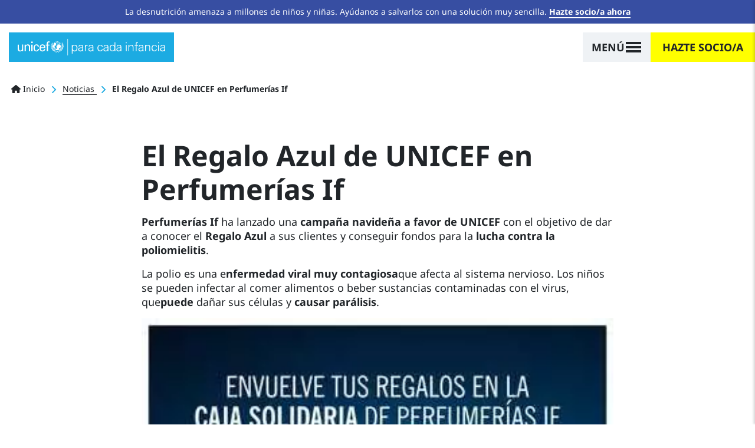

--- FILE ---
content_type: text/html; charset=UTF-8
request_url: https://www.unicef.es/noticia/el-regalo-azul-de-unicef-en-perfumerias-if
body_size: 26617
content:
<!DOCTYPE html><html lang="es" dir="ltr" prefix="content: http://purl.org/rss/1.0/modules/content/ dc: http://purl.org/dc/terms/ foaf: http://xmlns.com/foaf/0.1/ og: http://ogp.me/ns# rdfs: http://www.w3.org/2000/01/rdf-schema# schema: http://schema.org/ sioc: http://rdfs.org/sioc/ns# sioct: http://rdfs.org/sioc/types# skos: http://www.w3.org/2004/02/skos/core# xsd: http://www.w3.org/2001/XMLSchema# "><head><meta charset="utf-8" /><script type="text/javascript">var gtmIsEnabled = true;
var breakpoint = function () {
if (window.matchMedia('all and (max-width: 576px)').matches) {
return 'xs';
}
else if (window.matchMedia('all and (min-width: 577px) and (max-width: 767px)').matches) {
return 'sm';
}
else if (window.matchMedia('all and (min-width: 768px) and (max-width: 991px)').matches) {
return 'md';
}
else if (window.matchMedia('all and (min-width: 992px) and (max-width: 1199px)').matches) {
return 'lg';
}
else if (window.matchMedia('all and (min-width: 1200px)').matches) {
return 'xl';
}
return undefined;
};
var internalTraffic = function () {
var decodedCookie = decodeURIComponent(document.cookie);
var cookies = decodedCookie.split(';');
for (var i = 0; i != cookies.length; i++) {
var cookie = cookies[i];
while (cookie.charAt(0) === ' ') {
cookie = cookie.substring(1);
}
if (cookie.indexOf('unicef_internal') === 0) {
return cookie.substring(16, cookie.length) === 'TRUE';
}
}
return false;
};
var getFullPageReferrer = function () {
return document.referrer ? document.referrer : undefined;
};
var getReferringDomain = function () {
return document.referrer.split('/')[2];
};
var dataLayer = [{"language":"ES","is_frontpage":false,"current_user":0,"current_user_roles":["anonymous"],"userLoginStatus":false,"newsletterSubscriber":"No","event":"Page Meta","entity_type":"node","entity_bundle":"comunicacion","entity_id":3385,"entity_label":"El Regalo Azul de UNICEF en Perfumer\u00edas If","entity_published":true,"entity_tags":["Empresas","UNICEF Espa\u00f1a Sede Central"],"entity_owner":15361,"entity_created":"12\/12\/2012","articleTitle":"El Regalo Azul de UNICEF en Perfumer\u00edas If","articlePublishDate":"20121212","pageType":"Informative","pageCategory":"Noticia","pageSubcategory":"Noticia","articleCategory":"Otros"}];
dataLayer[0]['Breakpoint'] = breakpoint();
dataLayer[0]['internalTraffic'] = internalTraffic();
dataLayer[0]['pageOwner'] = 'Spain';
dataLayer[0]['fullPageReferrer'] = getFullPageReferrer();
dataLayer[0]['referringDomain'] = getReferringDomain();</script><meta name="description" content="12 de Diciembre de 2012 El Regalo Azul de UNICEF en Perfumerías If Perfumerías Ifha lanzado una campaña navideña a favor de UNICEF con el objetivo de dar a conocer el Regalo Azul a sus c…" /><link rel="canonical" href="https://www.unicef.es/noticia/el-regalo-azul-de-unicef-en-perfumerias-if" /><meta name="referrer" content="origin" /><script type="text/javascript" src="//cdn.optimizely.com/js/5712855310794752.js"></script><meta name="Generator" content="Drupal 10 (https://www.drupal.org); Commerce 2" /><meta name="MobileOptimized" content="width" /><meta name="HandheldFriendly" content="true" /><meta name="viewport" content="width=device-width, height=device-height, initial-scale=1, minimum-scale=1, maximum-scale=5" /><script type="application/ld+json">{"@context": "https://schema.org","@graph": [{"@type": "NewsArticle","headline": "El Regalo Azul de UNICEF en Perfumerías If","description": "12 de Diciembre de 2012 El Regalo Azul de UNICEF en Perfumerías If Perfumerías Ifha lanzado una campaña navideña a favor de UNICEF con el objetivo de dar a conocer el Regalo Azul a sus c…","image": {"@type": "ImageObject","url": "https://www.unicef.es/sites/unicef.es/files/comunicacion/polio.jpg"},"keywords": ["Empresas","UNICEF España Sede Central"],"articleBody": "El Regalo Azul de UNICEF en Perfumerías IfPerfumerías If ha lanzado una campaña navideña a favor de UNICEF con el objetivo de dar a conocer el Regalo Azul a sus clientes y conseguir fondos para la lucha contra la poliomielitis.\nLa polio es una enfermedad viral muy contagiosa\nque afecta al sistema nervioso. Los niños se pueden infectar al\ncomer alimentos o beber sustancias contaminadas con el virus, que\npuede dañar sus células y causar\nparálisis.\nLa polio es incurable, pero puede prevenirse con la vacunación.\nTodavía son 2,7 millones de niños los que\nno han recibido ni una sola dosis de la\nvacuna.\nEn esta ocasión, el apoyo de Perfumerias If y sus clientes\ncontribuirá a la vacunación de miles de niños y niñas\ncontra esta enfermedad. Estas Navidades, todos los\nclientes que en","copyrightYear": "2012","genre": "Artículo","datePublished": "2012-12-12T16:17:57+0100","dateModified": "2022-02-03T08:19:09+0100","author": {"@type": "Person","worksFor": {"@type": "NGO","name": "UNICEF España","url": "https://www.unicef.es/"}},"publisher": {"@type": "NGO","@id": "https://www.unicef.es/#publisher","name": "UNICEF España","url": "https://www.unicef.es/","sameAs": ["https://twitter.com/unicef_es","https://www.facebook.com/unicef.es/","https://es.wikipedia.org/wiki/Unicef","https://www.instagram.com/unicef_es/","https://www.youtube.com/user/unicefESP","https://www.linkedin.com/company/unicef-espana/"],"logo": {"@type": "ImageObject","url": "https://www.unicef.es/sites/unicef.es/files/logotipo-unicef.jpg","width": "600","height": "600"}},"mainEntityOfPage": {"@type": "ItemPage","name": "El Regalo Azul de UNICEF en Perfumerías If","url": "https://www.unicef.es/noticia/el-regalo-azul-de-unicef-en-perfumerias-if"}},{"@type": "WebSite","name": "UNICEF España","url": "https://www.unicef.es/","sameAs": ["https://twitter.com/unicef_es","https://www.facebook.com/unicef.es/","https://es.wikipedia.org/wiki/Unicef","https://www.instagram.com/unicef_es/","https://www.youtube.com/user/unicefESP","https://www.linkedin.com/company/unicef-espana/"],"description": "UNICEF, la agencia de las Naciones Unidas que trabaja para defender los derechos de la infancia y conseguir cambios reales y duraderos en la vida de millones de niños.","copyrightHolder": {"@type": "Organization","additionalType": "NGO","name": "UNICEF España","foundingDate": "1946-12-11","url": "https://www.unicef.es/","logo": {"@type": "ImageObject","url": "https://www.unicef.es/sites/unicef.es/files/logotipo-unicef.jpg","width": "600","height": "600"},"location": {"@type": "Place","name": "UNICEF España","url": "https://www.unicef.es/","hasMap": ["https://www.google.com/maps/place/UNICEF+Espa%C3%B1a/@40.4755201","-3.6840741","15z/data=!4m5!3m4!1s0x0:0x37a426a5787347d1!8m2!3d40.4755313!4d-3.6841647"],"address": {"@type": "PostalAddress","streetAddress": "Calle Mauricio Legendre 36","addressLocality": "Madrid","postalCode": "28046","addressCountry": "ES"},"geo": {"@type": "GeoCoordinates","latitude": "40.47558","longitude": "-3.68416"}}},"creator": {"@type": "Organization","additionalType": "NGO","name": "UNICEF España"},"potentialAction": {"@type": "SearchAction","target": {"@type": "EntryPoint","urlTemplate": "https://www.unicef.es/resultados-busqueda?search={search_term_string}"},"query-input": {"@type": "PropertyValueSpecification","valueRequired": "https://schema.org/True","valueName": "search_term_string"}}}]
}</script><script type="application/ld+json">{"@context": "https://schema.org","@type": "BreadcrumbList","itemListElement": [{"@type": "ListItem","position": 1,"name": "Inicio","item": "https://www.unicef.es/"},{"@type": "ListItem","position": 2,"name": "Noticias","item": "https://www.unicef.es/noticia"},{"@type": "ListItem","position": 3,"name": "El Regalo Azul de UNICEF en Perfumerías If"}]
}</script><link rel="icon" href="/themes/custom/unicef_es/favicon.ico" type="image/vnd.microsoft.icon" /><title>El Regalo Azul de UNICEF en Perfumerías If | UNICEF</title><script type="text/javascript">
if (typeof gtmIsEnabled !== 'undefined') {
(function (w, d, s, l, i) {
w[l] = w[l] || [];
w[l].push({
'gtm.start': new Date().getTime(),
event: 'gtm.js'
});
var f = d.getElementsByTagName(s)[0],
j = d.createElement(s),
dl = l != 'dataLayer' ? '&amp;l=' + l : '';
j.async = true;
j.src = 'https://www.googletagmanager.com/gtm.js?id=' + i + dl;
f.parentNode.insertBefore(j, f);
})(window, document, 'script', 'dataLayer', 'GTM-5QPFWTK');
}
</script><link rel="stylesheet" media="all" href="/sites/unicef.es/files/css/css_1VQVvNKqP1EpMdbJ1lXOTIkaL2GQecadjWoVSAV-BTc.css?delta=0&amp;language=es&amp;theme=unicef_es&amp;include=[base64]" /><link rel="stylesheet" media="all" href="/modules/custom/progressive_image_loading/css/progressive-image-loading.css?t9u0sv" /><link rel="stylesheet" media="all" href="/sites/unicef.es/files/css/css_03GkbZcaPGJyootRkfXGoiRjQ4H1Pt2ospeI88JzzYY.css?delta=2&amp;language=es&amp;theme=unicef_es&amp;include=[base64]" /><link rel="stylesheet" media="all" href="/sites/unicef.es/files/css/css_5U-F0LeedzmmbQhf7E_gnMfC8yh_9GVPnIR4P5jZxUw.css?delta=3&amp;language=es&amp;theme=unicef_es&amp;include=[base64]" /><link rel="stylesheet" media="all" href="/sites/unicef.es/files/css/css_OmroywXN-WF4mW-TFVfdCfadk9F5xntScntgrGcrm28.css?delta=4&amp;language=es&amp;theme=unicef_es&amp;include=[base64]" /><script type="application/json" data-drupal-selector="drupal-settings-json">{"path":{"baseUrl":"\/","pathPrefix":"","currentPath":"node\/3385","currentPathIsAdmin":false,"isFront":false,"currentLanguage":"es"},"pluralDelimiter":"\u0003","suppressDeprecationErrors":true,"clientside_validation_jquery":{"validate_all_ajax_forms":1,"force_validate_on_blur":false,"force_html5_validation":false,"messages":{"required":"Campo obligatorio.","remote":"Please fix this field.","email":"Por favor, introduce un email v\u00e1lido.","url":"Please enter a valid URL.","date":"Please enter a valid date.","dateISO":"Please enter a valid date (ISO).","number":"Please enter a valid number.","digits":"Please enter only digits.","equalTo":"Please enter the same value again.","maxlength":"Please enter no more than {0} characters.","minlength":"Please enter at least {0} characters.","rangelength":"Please enter a value between {0} and {1} characters long.","range":"Please enter a value between {0} and {1}.","max":"Please enter a value less than or equal to {0}.","min":"Please enter a value greater than or equal to {0}.","step":"Please enter a multiple of {0}."}},"progressiveImageLoading":{"breakpoints":{"xs":{"name":"xs","mediaQuery":"all and (max-width: 576px)"},"sm":{"name":"sm","mediaQuery":"all and (min-width: 577px) and (max-width: 767px)"},"md":{"name":"md","mediaQuery":"all and (min-width: 768px) and (max-width: 991px)"},"lg":{"name":"lg","mediaQuery":"all and (min-width: 992px) and (max-width: 1199px)"},"xl":{"name":"xl","mediaQuery":"all and (min-width: 1200px)"},"xxl":{"name":"xxl","mediaQuery":"all and (min-width: 1500px)"}}},"simple_popup_blocks":{"settings":[{"uid":"campaign_popup_1","type":0,"css_selector":"1","identifier":"block-unicef-es-campaignpopup1","layout":"4","visit_counts":"1,3,5,7","overlay":"1","trigger_method":0,"trigger_selector":"#custom-css-id","delay":"40","auto_close":"8","auto_close_mobile":"8","desktop_breakpoint":"768","enable_escape":"1","trigger_width":null,"minimize":"1","close":"1","use_time_frequency":false,"time_frequency":"3600","show_minimized_button":false,"width":"768","cookie_expiry":"100","status":"1"},{"uid":"campaign_popup_2","type":0,"css_selector":"1","identifier":"block-unicef-es-campaignpopup2","layout":"4","visit_counts":"0","overlay":"1","trigger_method":0,"trigger_selector":"#custom-css-id","delay":"8","auto_close":"8","auto_close_mobile":"6","desktop_breakpoint":"768","enable_escape":"1","trigger_width":null,"minimize":"1","close":"1","use_time_frequency":"1","time_frequency":"3600","show_minimized_button":false,"width":"768","cookie_expiry":"100","status":"1"}]},"user":{"uid":0,"permissionsHash":"359e3aa3ec0fbe25d271d8fb57932ef9927cffda7a820cd85898124d50c289de"}}</script><script src="/sites/unicef.es/files/js/js_wwrT4lP5MTmMh1kafwFbeFAjin4doqvlMypOnuqT6s8.js?scope=header&amp;delta=0&amp;language=es&amp;theme=unicef_es&amp;include=[base64]"></script><script src="https://kit.fontawesome.com/bccddef75f.js" defer crossorigin="anonymous"></script><script src="/sites/unicef.es/files/js/js_xb1rP_vrR89qz0W3w_WPxJn356XkV-ybqCW7n4gtNsY.js?scope=header&amp;delta=2&amp;language=es&amp;theme=unicef_es&amp;include=[base64]"></script></head><body class="page-node-3385 page-node-type-comunicacion section-noticia path-node"> <noscript><iframe src="https://www.googletagmanager.com/ns.html?id=GTM-5QPFWTK" height="0" width="0" style="display:none; visibility:hidden"></iframe></noscript><div class="dialog-off-canvas-main-canvas position-relative" data-off-canvas-main-canvas><div class="notices-region"><div id="block-notification-bar" class="block block-unicef-core block-unicef-notification-bar-block"><div class="unicef-notification-bar py-2 bg-blue-dark text-center text-white"><p>La desnutrición amenaza a millones de niños y niñas. Ayúdanos a salvarlos con una solución muy sencilla. <a href="/hazte-socio-infancia">Hazte socio/a ahora</a></p></div></div></div><div class="position-relative is-opaque"> <header class="navbar bg-white navbar-logo-white navbar-show-logo-unicef position-absolute w-100 t-0 z-3 sps fixed-on-scroll-blw justify-content-center px-0 nd" data-sps-offset="0" role="banner"><div class="navbar-background position-absolute z-0 t-0 l-0 w-100 h-100"></div><div class="container-max container-lg-max mx-0 pl-15 pl-md-0 pl-xl-15 pr-0 px-xxl-0"><div class="navbar-brand h-100 z-2 position-relative align-items-center d-flex ml-0"> <a href="/" title="Ir a la página principal" rel="home" class="navbar-brand position-relative ml-0"> <svg class="unicef" width="320" height="36" viewBox="0 0 320 36"> <g class="logo" fill="none" fill-rule="evenodd"> <path fill="#FFF" fill-rule="nonzero" d="M85.8785942,26.5960265 C87.4689386,25.7718911 90.172524,25.2774099 93.6712815,26.2663723 L93.6712815,26.2663723 L93.9893504,26.5960265 L93.6712815,26.7608536 C92.0809372,27.4201619 90.0134895,27.584989 88.9002485,27.2553348 C88.5821796,27.0905077 88.2641108,26.9256806 87.9460419,26.5960265 C87.4689386,26.5960265 86.8328009,26.9256806 86.3556976,27.0905077 C86.8328009,27.4201619 88.2641108,28.2442973 89.2183174,29.5629139 L89.2183174,29.5629139 L89.2183174,29.8925681 C89.2183174,30.0573951 89.0592829,30.2222222 88.9002485,30.2222222 L88.9002485,30.2222222 L88.7412141,30.2222222 L88.7412141,30.2222222 L88.5121522,29.8930202 C87.8576894,29.0175601 86.8681418,28.1710409 85.8785942,27.584989 C84.7653532,28.2442973 83.6521122,29.3980868 83.0159744,30.2222222 L83.0159744,30.2222222 L82.85694,30.2222222 C82.85694,30.0573951 82.6979056,30.0573951 82.5388711,29.8925681 L82.5388711,29.8925681 L82.5388711,29.5629139 C83.4930777,28.2442973 84.9243876,27.4201619 85.4014909,27.0905077 C84.9243876,26.7608536 84.2882499,26.5960265 83.8111466,26.5960265 C83.4930777,26.9256806 83.3340433,27.0905077 82.85694,27.2553348 C81.5846645,27.584989 79.6762513,27.4201619 78.085907,26.7608536 L78.085907,26.7608536 L77.7678381,26.5960265 L78.085907,26.4311994 C81.5846645,25.4422369 84.2882499,25.9367182 85.8785942,26.5960265 Z M11.9275825,12.2560706 L11.9275825,26.9256806 L9.38303159,26.9256806 L9.38303159,24.7829286 L9.20493116,25.0926545 C8.20430579,26.6901319 6.40815218,27.4201619 4.61199858,27.4201619 C1.74937877,27.4201619 0,25.1125828 0,22.1456954 L0,22.1456954 L0,12.4208977 L2.70358537,12.4208977 L2.70358537,20.9919058 C2.70358537,23.6291391 3.33972311,25.4422369 5.88427405,25.4422369 C6.99751509,25.4422369 8.42882499,24.7829286 9.06496273,23.2994849 C9.54206603,21.9808683 9.54206603,20.1677704 9.54206603,19.8381163 L9.54206603,19.8381163 L9.54206603,12.2560706 L11.9275825,12.2560706 Z M53.9126731,11.9264165 C58.0475683,12.0912436 60.115016,14.8933039 59.9559815,18.8491538 L59.9559815,18.8491538 L59.9559815,20.1677704 L50.0958466,20.1677704 C49.9368122,22.6401766 50.8910188,25.2774099 53.5946042,25.2774099 C55.6620518,25.2774099 56.6162584,24.4532745 56.9343273,22.3105224 L56.9343273,22.3105224 L59.7969471,22.3105224 C59.3198438,25.607064 56.9343273,27.2553348 53.5946042,27.2553348 C49.14164,27.2553348 47.3922613,23.9587932 47.3922613,19.6732892 C47.3922613,15.5526122 49.4597089,11.9264165 53.9126731,11.9264165 Z M40.8718495,11.9264165 C43.7344693,11.9264165 45.9609514,13.9043414 46.1199858,17.0360559 L46.1199858,17.0360559 L43.4164004,17.0360559 C43.257366,15.2229581 42.4621938,13.9043414 40.5537806,13.9043414 C38.0092297,13.9043414 37.0550231,16.2119205 37.0550231,19.6732892 C37.0550231,23.1346578 38.0092297,25.4422369 40.5537806,25.4422369 C42.3031594,25.4422369 43.4164004,24.1236203 43.5754349,21.9808683 L43.5754349,21.9808683 L46.2790202,21.9808683 C45.9609514,25.2774099 43.5754349,27.2553348 40.5537806,27.2553348 C36.1008165,27.2553348 34.3514377,23.9587932 34.3514377,19.6732892 C34.3514377,15.5526122 36.4188853,11.9264165 40.8718495,11.9264165 Z M32.2839901,12.4208977 L32.2839901,27.0905077 L29.5804047,27.0905077 L29.5804047,12.4208977 L32.2839901,12.4208977 Z M21.7877174,11.9264165 C22.741924,11.9264165 27.1948882,12.2560706 27.0358537,17.0360559 L27.0358537,17.0360559 L27.0358537,27.0905077 L24.3322684,27.0905077 L24.3322684,17.8601913 C24.3322684,15.3877851 23.3780618,14.0691685 21.1515797,14.0691685 C21.1515797,14.0691685 19.7202698,14.0691685 18.6070288,15.2229581 C18.2889599,15.7174393 17.4937877,16.3767476 17.4937877,19.1788079 L17.4937877,19.1788079 L17.4937877,27.0905077 L14.9492368,27.0905077 L14.9492368,12.4208977 L17.4937877,12.4208977 L17.4937877,14.5636497 L17.671791,14.2539238 C18.6708626,12.6564464 20.4406023,11.9264165 21.7877174,11.9264165 Z M67.4305999,5.33333333 C68.0667377,5.33333333 68.7028754,5.49816041 69.3390131,5.66298749 L69.3390131,5.66298749 L69.3390131,7.97056659 C69.0209443,7.80573951 68.543841,7.80573951 68.0667377,7.80573951 C66.6354278,7.80573951 65.6812212,8.13539367 65.8402556,9.78366446 L65.8402556,9.78366446 L65.8402556,12.4208977 L69.0209443,12.4208977 L69.0209443,14.3988227 L65.8402556,14.3988227 L65.8402556,26.9256806 L63.1366702,26.9256806 L63.1366702,14.3988227 L60.7511537,14.3988227 L60.7511537,12.4208977 L63.1366702,12.4208977 L63.1366702,9.28918322 C63.1366702,6.15746873 65.5221867,5.33333333 67.4305999,5.33333333 Z M97.170039,22.6401766 L97.170039,22.9698308 C96.3748669,24.2884474 95.1025914,26.1015453 92.5580405,25.607064 L92.5580405,25.607064 L92.399006,25.607064 L92.5580405,25.4422369 C93.0351438,24.7829286 96.056798,22.9698308 96.8519702,22.6401766 L96.8519702,22.6401766 L97.170039,22.6401766 Z M74.428115,22.8050037 C75.5413561,22.9698308 78.5630103,24.7829286 79.0401136,25.4422369 L79.0401136,25.4422369 L79.199148,25.607064 L79.0401136,25.607064 C76.4955627,26.1015453 75.2232872,24.2884474 74.1100461,23.1346578 L74.1100461,23.1346578 L74.1100461,22.8050037 L74.428115,22.8050037 Z M77.9268726,21.8160412 L78.2449414,21.9808683 C79.0401136,22.4753495 81.4256301,24.6181015 81.4256301,25.2774099 L81.4256301,25.2774099 L81.4256301,25.4422369 L81.2665957,25.4422369 C78.7220447,25.7718911 78.085907,23.6291391 77.9268726,22.1456954 L77.9268726,22.1456954 L77.9268726,21.8160412 Z M93.5122471,21.8160412 L93.5122471,22.1456954 C93.3532126,23.6291391 92.7170749,25.607064 90.172524,25.4422369 L90.172524,25.4422369 L90.0134895,25.2774099 L90.0638575,25.1462996 C90.4471198,24.3717164 92.5954603,22.4462623 93.1941782,21.9808683 L93.1941782,21.9808683 L93.5122471,21.8160412 Z M85.7195598,5.49816041 C90.8086617,5.49816041 94.943557,9.78366446 94.943557,15.058131 C94.943557,20.3325975 90.8086617,24.6181015 85.7195598,24.6181015 C83.8259405,24.6181015 82.0644342,24.0019389 80.5989018,22.9649174 L80.4682428,22.8692862 L80.6531771,22.8612275 C80.9258076,22.8367197 81.1984381,22.7776126 81.4710685,22.7098558 L81.743699,22.6401766 C81.9027334,22.4753495 83.8111466,21.6512141 84.7653532,21.6512141 C85.5605254,21.6512141 85.5605254,20.8270787 85.4014909,20.4974246 C85.2424565,20.1677704 85.2424565,19.6732892 85.2424565,19.343635 C85.2424565,19.1788079 85.2424565,18.6843267 84.6063188,18.1898455 C83.970181,17.6953642 83.6521122,17.3657101 83.6521122,17.0360559 C83.6521122,16.7064018 83.8111466,16.3767476 83.970181,16.3767476 C84.1292155,16.2119205 84.1292155,16.2119205 84.1292155,16.0470935 C84.1292155,15.8822664 84.1292155,15.5526122 84.4472843,15.5526122 C84.4472843,15.5526122 84.6063188,15.5526122 84.6063188,15.3877851 C84.6063188,15.2229581 84.4472843,14.7284768 84.7653532,14.8933039 C84.7653532,15.058131 84.9243876,14.8933039 84.9243876,14.7284768 C84.9243876,14.5636497 84.4472843,13.9043414 85.2424565,13.9043414 C85.8785942,13.9043414 86.514732,13.5746873 86.8328009,13.2450331 C88.1050763,11.4319352 90.3315584,11.1022811 92.2399716,13.080206 C94.1483848,14.8933039 93.6712815,17.6953642 92.5580405,19.0139809 C91.4447994,20.0029433 90.6496273,20.3325975 89.8544551,20.3325975 C89.6954207,20.3325975 89.3773518,20.1677704 89.3773518,20.4974246 C89.3773518,20.8270787 89.3773518,21.8160412 90.6496273,22.4753495 C92.7170749,20.6622517 94.1483848,18.0250184 94.1483848,15.058131 C94.1483848,13.2450331 93.6712815,11.4319352 92.7170749,9.94849154 C92.2399716,10.2781457 91.6038339,10.6077999 91.1267306,10.937454 C91.1267306,11.1022811 91.285765,11.4319352 91.285765,11.4319352 L91.285765,11.4319352 L91.285765,11.5967623 L90.8086617,11.4319352 C90.8086617,11.4319352 90.6496273,11.2671082 90.6496273,11.1022811 C90.6496273,11.2671082 90.4905928,11.2671082 90.4905928,11.2671082 C90.4905928,11.2671082 90.3315584,11.1022811 89.8544551,11.1022811 C89.8544551,11.1022811 90.3315584,10.937454 90.6496273,10.7726269 C90.3315584,10.1133186 90.0134895,9.4540103 89.5363862,8.95952907 C89.0592829,9.12435614 88.5821796,9.4540103 87.9460419,9.61883738 C88.1050763,10.1133186 88.4231452,11.2671082 88.4231452,11.2671082 L88.4231452,11.2671082 L88.1050763,11.4319352 C88.1050763,11.4319352 87.7870075,10.2781457 87.627973,9.78366446 C86.9918353,9.94849154 86.1966631,10.1133186 85.5605254,10.1133186 L85.5605254,10.1133186 L85.5605254,11.9264165 L85.5605254,11.9264165 L85.8785942,11.9264165 C86.3556976,11.9264165 86.8328009,11.7615894 87.4689386,11.7615894 L87.4689386,11.7615894 L87.7870075,11.7615894 L87.3099042,12.2560706 L87.0706162,12.3255117 C86.6693488,12.4208977 86.2496745,12.4208977 85.7195598,12.4208977 L85.7195598,12.4208977 L85.7195598,13.080206 L85.4014909,13.080206 L85.4014909,13.080206 L85.4014909,10.1133186 L85.4014909,10.1133186 L84.6063188,10.1133186 L84.5814696,10.0154525 C84.5367412,9.93818985 84.4472843,9.90728477 84.4472843,9.78366446 L84.4472843,9.78366446 L84.2882499,9.61883738 L85.4014909,9.61883738 L85.4014909,7.97056659 C85.0834221,7.97056659 84.6063188,7.97056659 84.2882499,7.80573951 C84.1292155,8.13539367 83.6521122,8.95952907 83.6521122,8.95952907 C83.6521122,8.95952907 83.6521122,8.79470199 83.4930777,8.79470199 C83.4930777,8.62987491 83.3340433,8.62987491 83.3340433,8.62987491 C83.3340433,8.62987491 83.8111466,7.80573951 83.970181,7.47608536 C83.6521122,7.31125828 83.4930777,7.1464312 83.1750089,6.98160412 C82.6979056,7.1464312 82.0617678,7.80573951 82.0617678,7.80573951 L82.0617678,7.80573951 L81.743699,7.80573951 C81.743699,7.80573951 82.5388711,7.1464312 82.85694,6.81677704 C82.6979056,6.65194996 82.5388711,6.48712288 82.3798367,6.32229581 C81.2735102,6.83827623 80.2826264,7.55366936 79.4138779,8.41298647 L79.3709052,8.4551582 L79.586335,8.38166104 C80.449698,8.12357053 81.4432748,8.34648 82.4468681,9.0919146 L82.6979056,9.28918322 C84.4472843,10.6077999 83.4930777,12.0912436 83.1750089,12.4208977 C83.0159744,12.5857248 82.85694,12.915379 83.0159744,13.2450331 C83.1750089,13.7395143 82.85694,13.5746873 82.6979056,13.7395143 C82.6979056,13.7395143 82.85694,14.0691685 82.6979056,14.0691685 C82.6713998,14.0966397 82.6493116,14.1195323 82.630905,14.1386095 L82.5396075,14.2332325 L82.5396075,14.2332325 C82.5388711,14.3988227 82.6979056,14.5636497 82.5388711,14.5636497 C82.3798367,14.7284768 82.3798367,14.5636497 82.2208023,14.7284768 C82.0617678,15.058131 81.9027334,15.2229581 81.4256301,15.2229581 C81.1075612,15.2229581 80.3123891,14.7284768 79.9943202,15.2229581 L79.9943202,15.2229581 L79.9943202,15.7174393 C80.1533546,16.0470935 80.4714235,18.6843267 80.4714235,18.8491538 C80.9485268,19.5084621 82.0617678,19.1788079 82.3798367,19.343635 C82.3798367,19.5084621 82.5388711,19.5084621 82.6979056,19.343635 C82.85694,19.343635 83.1750089,19.0139809 83.4930777,19.0139809 C83.6521122,19.1788079 83.8111466,19.0139809 83.6521122,19.343635 L83.6521122,19.343635 L83.8111466,19.343635 C83.8111466,19.1788079 84.6063188,19.0139809 84.2882499,20.0029433 C83.970181,21.1567329 83.1750089,20.9919058 82.6979056,20.8270787 L82.6979056,20.8270787 L82.2208023,20.8270787 C82.0617678,20.9919058 80.6304579,21.1567329 80.3123891,21.1567329 C79.9943202,21.1567329 79.5172169,21.1567329 79.199148,20.8270787 C79.1196308,20.9919058 79.000355,21.1567329 78.9208378,21.3421634 L78.8922116,21.4155114 L78.8590664,21.3785166 C77.463527,19.7541469 76.5864504,17.6567919 76.5022314,15.4135 L76.4955627,15.058131 C76.4955627,14.6901449 76.5156893,14.3269727 76.5548623,13.9697337 L76.5639475,13.8928035 L76.7440829,13.7645027 C76.8878166,13.6626271 77.0222772,13.5703624 77.136337,13.4992416 L77.2907348,13.4098602 C77.7678381,13.2450331 78.085907,12.915379 77.9268726,12.4208977 C77.9268726,12.2011283 77.6441446,11.3220505 77.7855086,10.418554 L77.7932836,10.3803385 L77.9297352,10.1793199 C78.2864679,9.6705465 78.6747802,9.189084 79.0938353,8.74186845 L79.3724956,8.4551582 L79.1660612,8.55059739 C79.029958,8.62014245 78.8980283,8.70285637 78.7708285,8.79854691 L78.7156834,8.84250184 L78.8590664,8.67194461 C80.4749539,6.80892824 82.7859548,5.60614063 85.3660943,5.50507217 L85.7195598,5.49816041 Z M76.3365282,18.8491538 L76.3365282,19.0139809 C76.972666,19.8381163 77.7678381,22.4753495 77.7678381,23.464312 L77.7678381,23.464312 L77.7678381,23.7939662 L77.6088037,23.6291391 C76.6545971,22.9698308 76.0184594,21.9808683 76.0184594,20.6622517 C76.0184594,20.1677704 76.1774938,19.5084621 76.3365282,18.8491538 L76.3365282,18.8491538 Z M95.1503017,18.7980574 L95.2203604,18.9664068 C95.4206603,19.528645 95.4206603,20.0735834 95.4206603,20.4974246 C95.4206603,21.8160412 94.943557,22.8050037 93.8303159,23.464312 C93.8303159,23.464312 93.8203763,23.4746137 93.8054668,23.4900662 L93.6712815,23.6291391 L93.6712815,23.2994849 C93.8303159,22.3105224 94.4664537,19.6732892 95.1025914,18.8491538 L95.1025914,18.8491538 L95.1503017,18.7980574 Z M99.0784523,18.3546726 L99.0784523,18.6843267 C98.7603834,20.1677704 97.4881079,22.3105224 95.5796947,22.9698308 L95.5796947,22.9698308 L95.2616258,23.1346578 L95.4206603,22.8050037 C95.7387291,21.8160412 97.6471424,19.343635 98.7603834,18.5194996 L98.7603834,18.5194996 L99.0784523,18.3546726 Z M72.3606674,18.3546726 L72.6787362,18.5194996 C73.9510117,19.343635 75.8594249,21.8160412 76.1774938,22.8050037 L76.1774938,22.8050037 L76.3365282,23.1346578 L75.8594249,22.9698308 C73.9510117,22.3105224 72.6787362,20.0029433 72.3606674,18.6843267 L72.3606674,18.6843267 L72.3606674,18.3546726 Z M78.8922116,21.4155114 L79.0836831,21.6310179 C79.4650922,22.0451431 79.8814058,22.4253212 80.327623,22.7655917 L80.4682428,22.8692862 L80.3805466,22.8732411 C80.198793,22.87228 80.0170394,22.8520971 79.8352858,22.8050037 C79.5172169,22.6401766 79.199148,22.3105224 78.8810792,21.9808683 C78.8214412,21.7954378 78.828896,21.6331862 78.869897,21.4854213 L78.8922116,21.4155114 Z M95.8977636,15.7174393 L96.056798,16.0470935 C96.6929357,17.0360559 97.0110046,18.0250184 97.0110046,18.8491538 C97.0110046,19.5084621 96.6929357,20.0029433 96.3748669,20.6622517 L96.3748669,20.6622517 L96.2158324,20.8270787 L96.056798,20.6622517 C95.7387291,20.1677704 95.5796947,18.5194996 95.5796947,17.200883 C95.5796947,16.7064018 95.7387291,16.3767476 95.7387291,16.0470935 L95.7387291,16.0470935 L95.8977636,15.7174393 Z M75.7003905,12.7505519 L75.8594249,13.2450331 C75.8594249,13.923984 75.5595995,15.2244272 75.1657876,16.2396843 L75.1820561,16.206268 L75.1820561,16.206268 L75.3823216,15.8822664 L75.5413561,15.7174393 L75.7003905,15.5526122 L75.8594249,15.8822664 C76.0184594,16.2119205 76.0184594,16.5415747 76.0184594,17.0360559 C76.0184594,18.3546726 75.8594249,20.0029433 75.5413561,20.4974246 L75.5413561,20.4974246 L75.3823216,20.6622517 L75.0642528,20.4974246 C74.5871494,20.0029433 74.428115,19.343635 74.428115,18.6843267 C74.428115,18.160723 74.5172743,17.6833228 74.6955931,17.2032015 L74.5871494,17.3657101 L74.428115,17.5305372 L74.2690806,17.200883 C74.1100461,16.8712288 74.1100461,16.7064018 74.1100461,16.3767476 C73.9510117,14.7284768 75.2232872,13.4098602 75.5413561,13.080206 L75.5413561,13.080206 L75.7003905,12.7505519 Z M99.3965211,14.0691685 L99.3965211,14.2339956 L99.5555556,14.5636497 C99.5555556,15.5526122 99.5555556,17.8601913 97.6471424,19.1788079 L97.6471424,19.1788079 L97.4881079,19.343635 L97.4881079,19.0139809 C97.4881079,18.0250184 98.4423145,15.3877851 99.2374867,14.3988227 L99.2374867,14.3988227 L99.3965211,14.0691685 Z M72.2016329,13.9043414 L72.3606674,14.2339956 C73.1558395,15.2229581 74.2690806,17.8601913 74.2690806,18.8491538 L74.2690806,18.8491538 L74.2690806,19.1788079 C74.2690806,19.1788079 74.1100461,19.0139809 74.1100461,19.0139809 C72.2016329,17.8601913 72.0425985,15.3877851 72.2016329,14.2339956 L72.2016329,14.2339956 L72.2016329,13.9043414 Z M53.7536386,14.0691685 C51.5271565,14.0691685 50.2548811,16.0470935 50.2548811,18.3546726 L50.2548811,18.3546726 L57.2523962,18.3546726 C57.4114306,15.8822664 56.2981896,14.0691685 53.7536386,14.0691685 Z M95.8977636,12.5857248 L96.2158324,12.915379 C96.5339013,13.2450331 97.8061768,14.5636497 97.6471424,16.2119205 C97.6471424,16.5415747 97.6471424,16.7064018 97.4881079,17.0360559 L97.4881079,17.0360559 L97.3290735,17.3657101 L97.170039,17.0360559 C96.6929357,16.2119205 95.8977636,13.9043414 95.8977636,12.915379 L95.8977636,12.915379 L95.8977636,12.5857248 Z M98.4423145,10.2781457 L98.4423145,10.6077999 C98.4423145,10.937454 98.601349,11.4319352 98.7603834,12.0912436 C98.9194178,13.080206 98.9194178,14.3988227 98.1242457,15.3877851 C98.1242457,15.3877851 98.1242457,15.3877851 98.1235093,15.3885482 L98.0322118,15.4831712 L98.0322118,15.4831712 L97.9652112,15.5526122 L97.8061768,15.058131 C97.6471424,13.9043414 97.9652112,11.5967623 98.2832801,10.6077999 L98.2832801,10.6077999 L98.4423145,10.2781457 Z M73.1558395,10.4429728 L73.2894285,10.8168006 C73.661569,12.0154231 73.7760738,13.8548933 73.6329428,14.8933039 L73.6329428,14.8933039 L73.4739084,15.3877851 L73.3042331,15.1188252 C72.6796773,14.0330821 72.6909696,12.8393049 72.8377707,11.9264165 C72.8377707,11.2671082 72.9968051,10.6077999 73.1558395,10.4429728 L73.1558395,10.4429728 Z M77.2780121,11.1995291 L77.254088,11.2596263 C76.9435843,12.0007729 76.7210956,12.7904759 76.6003441,13.6145139 L76.5639475,13.8928035 L76.5229185,13.9230827 C76.297581,14.0859876 76.0638977,14.2575423 75.8594249,14.3988227 C76.1982374,13.3453626 76.6401668,12.3224377 77.1807296,11.3672209 L77.2780121,11.1995291 Z M95.1025914,9.78366446 L95.2616258,9.94849154 C96.6929357,10.937454 97.3290735,12.0912436 97.3290735,13.4098602 L97.3290735,13.4098602 L97.3290735,13.7395143 L97.170039,13.5746873 C96.3748669,12.915379 95.4206603,11.1022811 95.2616258,10.1133186 L95.2616258,10.1133186 L95.1025914,9.78366446 Z M76.6545971,9.94849154 L76.4955627,10.2781457 C76.1774938,11.1022811 75.2232872,12.915379 74.428115,13.5746873 L74.428115,13.5746873 L74.2690806,13.7395143 L74.2690806,13.4098602 C74.1100461,12.0912436 74.9052183,10.937454 76.3365282,9.94849154 L76.3365282,9.94849154 L76.4955627,10.1133186 L76.6545971,9.94849154 Z M75.7003905,7.97056659 L75.7003905,8.30022075 C75.3823216,9.61883738 74.9052183,10.937454 74.1100461,11.5967623 L74.1100461,11.5967623 L73.9510117,11.7615894 L73.9510117,11.7615894 L73.9510117,11.4319352 C73.7919773,9.78366446 74.9052183,8.46504783 75.3823216,8.30022075 L75.3823216,8.30022075 L75.7003905,7.97056659 Z M95.7387291,7.47608536 L96.056798,7.80573951 C96.5339013,8.30022075 97.8061768,9.61883738 97.6471424,11.1022811 L97.6471424,11.1022811 L97.6471424,11.5967623 L97.4881079,11.4319352 C96.6929357,10.7726269 96.056798,9.4540103 95.7387291,7.80573951 L95.7387291,7.80573951 L95.7387291,7.47608536 Z M91.6038339,7.80573951 C91.285765,8.13539367 90.8086617,8.46504783 90.4905928,8.62987491 C90.9676961,9.12435614 91.285765,9.78366446 91.6038339,10.4429728 C92.0809372,10.2781457 92.5580405,9.94849154 93.0351438,9.61883738 C92.5580405,8.95952907 92.0809372,8.30022075 91.6038339,7.80573951 Z M87.1508697,7.80573951 C86.8328009,7.80573951 86.514732,7.97056659 86.0376287,7.97056659 L86.0376287,7.97056659 L86.0376287,9.61883738 C86.6737664,9.61883738 87.3099042,9.4540103 87.9460419,9.28918322 C87.627973,8.79470199 87.4689386,8.30022075 87.1508697,7.80573951 Z M88.2641108,6.98160412 C88.1050763,7.1464312 87.7870075,7.31125828 87.4689386,7.47608536 C87.7870075,8.13539367 88.1050763,8.62987491 88.2641108,9.12435614 C88.9002485,8.95952907 89.3773518,8.79470199 89.8544551,8.46504783 C89.3773518,7.97056659 88.9002485,7.47608536 88.2641108,6.98160412 Z M32.6020589,5.99264165 L32.6020589,8.95952907 L29.4213703,8.95952907 L29.4213703,5.99264165 L32.6020589,5.99264165 Z M89.0592829,6.48712288 L88.5821796,6.98160412 C89.2183174,7.47608536 89.6954207,7.97056659 90.172524,8.46504783 C90.4905928,8.13539367 90.8086617,7.97056659 91.1267306,7.64091244 C90.4905928,7.1464312 89.8544551,6.65194996 89.0592829,6.48712288 L89.0592829,6.48712288 Z M85.5605254,6.15746873 C85.2424565,6.48712288 84.9243876,6.98160412 84.6063188,7.47608536 C84.9243876,7.64091244 85.2424565,7.64091244 85.5605254,7.64091244 L85.5605254,7.64091244 L85.5605254,6.15746873 Z M86.0376287,6.15746873 L86.0376287,7.64091244 C86.3556976,7.64091244 86.6737664,7.64091244 86.9918353,7.47608536 C86.6737664,6.98160412 86.3556976,6.65194996 86.0376287,6.15746873 L86.0376287,6.15746873 Z M85.2424565,5.99264165 C84.7653532,6.15746873 84.1292155,6.48712288 83.6521122,6.81677704 C83.8111466,6.98160412 83.970181,7.1464312 84.2882499,7.31125828 C84.6063188,6.81677704 84.9243876,6.48712288 85.2424565,5.99264165 Z M86.3556976,5.99264165 C86.6737664,6.48712288 86.9918353,6.81677704 87.3099042,7.31125828 C87.4689386,7.1464312 87.7870075,6.98160412 87.9460419,6.81677704 C87.4689386,6.48712288 86.9918353,6.32229581 86.3556976,5.99264165 Z M86.6737664,5.82781457 C87.3099042,5.99264165 87.7870075,6.32229581 88.2641108,6.65194996 C88.4231452,6.48712288 88.5821796,6.32229581 88.7412141,6.15746873 C88.1050763,5.99264165 87.4689386,5.82781457 86.6737664,5.82781457 Z M84.7653532,5.82781457 C84.1292155,5.82781457 83.4930777,5.99264165 82.6979056,6.15746873 L82.6979056,6.15746873 L83.1750089,6.65194996 C83.6521122,6.32229581 84.2882499,6.15746873 84.7653532,5.82781457 Z" /> <rect class="slogan" width="1" height="36" x="108" fill="#FFF" fill-rule="nonzero" /> <path class="slogan" fill="#FFF" fill-rule="nonzero" d="M124.056872,12.8420735 C128.219063,12.8420735 129.819905,16.3955599 129.499737,20.1035456 C129.499737,23.3480332 127.898894,27.2105184 123.896788,27.2105184 C121.975777,27.2105184 120.21485,26.2835219 119.09426,24.7385279 L119.09426,24.7385279 L119.09426,32 L117.493418,32 L117.493418,16.3955599 C117.493418,15.314064 117.333333,14.2325682 117.333333,13.3055717 L117.333333,13.3055717 L119.09426,13.3055717 L119.254344,15.314064 L119.433621,15.0478961 C120.440851,13.6632191 122.248862,12.8420735 124.056872,12.8420735 Z M314.877304,12.8420735 C317.918905,12.8420735 319.839916,14.2325682 319.839916,17.3225563 L319.839916,17.3225563 L319.839916,23.657032 C319.839916,24.7385279 320,25.6655243 320,26.9015196 L320,26.9015196 L318.239073,26.9015196 L318.239073,24.8930273 L318.078989,25.0475267 C317.438652,26.1290225 315.677725,27.2105184 313.756714,27.2105184 C311.195366,27.2105184 309.114271,25.6655243 309.114271,23.0390344 C309.114271,21.1850415 310.23486,19.7945468 311.835703,19.1765492 C312.91935,18.7011664 314.245491,18.6353441 315.590287,18.6190293 L316.598884,18.6104499 C317.101433,18.6051756 317.598736,18.5942052 318.078989,18.5585516 L318.078989,18.5585516 L318.078989,17.3225563 C317.918905,15.0050652 316.638231,14.3870676 314.71722,14.3870676 C312.956293,14.3870676 311.515534,14.8505658 311.35545,16.7045587 L311.35545,16.7045587 L309.594523,16.7045587 C310.074776,13.9235694 312.155872,12.8420735 314.877304,12.8420735 Z M191.772512,12.8420735 C194.814113,12.8420735 196.735124,14.2325682 196.735124,17.3225563 L196.735124,17.3225563 L196.735124,17.3225563 L196.735124,23.8115314 C196.735124,24.8930273 196.895208,25.9745231 196.895208,26.9015196 L196.895208,26.9015196 L195.134281,26.9015196 L195.134281,24.8930273 L194.974197,25.0475267 C194.33386,26.1290225 192.572933,27.2105184 190.651922,27.2105184 C188.090574,27.2105184 186.009479,25.6655243 186.009479,23.0390344 C186.009479,21.1850415 187.130068,19.7945468 188.730911,19.1765492 C189.814558,18.7011664 191.140699,18.6353441 192.485495,18.6190293 L193.494092,18.6104499 C193.996641,18.6051756 194.493944,18.5942052 194.974197,18.5585516 L194.974197,18.5585516 L194.974197,17.3225563 C194.814113,15.0050652 193.533439,14.3870676 191.612428,14.3870676 C189.851501,14.3870676 188.410742,14.8505658 188.250658,16.7045587 L188.250658,16.7045587 L186.489731,16.7045587 C186.969984,13.9235694 189.05108,12.8420735 191.772512,12.8420735 Z M219.947341,12.8420735 C222.988942,12.8420735 224.909953,14.2325682 224.909953,17.3225563 L224.909953,17.3225563 L224.909953,23.8115314 C224.909953,24.8930273 225.070037,25.9745231 225.070037,26.9015196 L225.070037,26.9015196 L223.30911,26.9015196 L223.30911,24.8930273 L223.149026,25.0475267 C222.508689,26.1290225 220.747762,27.2105184 218.826751,27.2105184 C216.265403,27.2105184 214.184308,25.6655243 214.184308,23.0390344 C214.184308,21.1850415 215.304897,19.7945468 216.90574,19.1765492 C217.989387,18.7011664 219.315528,18.6353441 220.660324,18.6190293 L221.66892,18.6104499 C222.17147,18.6051756 222.668773,18.5942052 223.149026,18.5585516 L223.149026,18.5585516 L223.149026,17.3225563 C222.988942,15.0050652 221.708268,14.3870676 219.787256,14.3870676 C218.02633,14.3870676 216.585571,14.8505658 216.425487,16.7045587 L216.425487,16.7045587 L214.66456,16.7045587 C215.144813,13.9235694 217.225908,12.8420735 219.947341,12.8420735 Z M137.183781,12.8420735 C140.225382,12.8420735 142.146393,14.2325682 142.146393,17.3225563 L142.146393,17.3225563 L142.146393,23.8115314 C142.146393,24.8930273 142.306477,25.9745231 142.306477,26.9015196 L142.306477,26.9015196 L140.54555,26.9015196 L140.54555,24.8930273 L140.385466,25.0475267 C139.745129,26.1290225 137.984202,27.2105184 136.063191,27.2105184 C133.501843,27.2105184 131.420748,25.6655243 131.420748,23.0390344 C131.420748,21.1850415 132.541338,19.7945468 134.14218,19.1765492 C135.225827,18.7011664 136.551969,18.6353441 137.896764,18.6190293 L138.905361,18.6104499 C139.40791,18.6051756 139.905213,18.5942052 140.385466,18.5585516 L140.385466,18.5585516 L140.385466,17.3225563 C140.225382,15.0050652 138.944708,14.3870676 137.023697,14.3870676 C135.26277,14.3870676 133.822012,14.8505658 133.661927,16.7045587 L133.661927,16.7045587 L131.901001,16.7045587 C132.381253,13.9235694 134.462349,12.8420735 137.183781,12.8420735 Z M267.812533,12.8420735 C270.854134,12.8420735 272.775145,14.2325682 272.775145,17.3225563 L272.775145,17.3225563 L272.775145,23.8115314 C272.775145,24.8930273 272.935229,25.9745231 272.935229,26.9015196 L272.935229,26.9015196 L271.174302,26.9015196 L271.174302,24.8930273 L271.014218,25.0475267 C270.373881,26.1290225 268.612954,27.2105184 266.691943,27.2105184 C264.130595,27.2105184 262.0495,25.6655243 262.0495,23.0390344 C262.0495,21.1850415 263.17009,19.7945468 264.770932,19.1765492 C265.854579,18.7011664 267.18072,18.6353441 268.525516,18.6190293 L269.534113,18.6104499 C270.036662,18.6051756 270.533965,18.5942052 271.014218,18.5585516 L271.014218,18.5585516 L271.014218,17.3225563 C270.854134,15.0050652 269.57346,14.3870676 267.652449,14.3870676 C265.891522,14.3870676 264.450764,14.8505658 264.290679,16.7045587 L264.290679,16.7045587 L262.529753,16.7045587 C263.010005,13.9235694 265.091101,12.8420735 267.812533,12.8420735 Z M159.275408,12.8420735 C162.317009,12.8420735 164.23802,14.2325682 164.23802,17.3225563 L164.23802,17.3225563 L164.23802,23.8115314 C164.23802,24.8930273 164.398104,25.9745231 164.398104,26.9015196 L164.398104,26.9015196 L162.637177,26.9015196 L162.637177,24.8930273 L162.477093,25.0475267 C161.836756,26.1290225 160.075829,27.2105184 158.154818,27.2105184 C155.59347,27.2105184 153.512375,25.6655243 153.512375,23.0390344 C153.512375,21.1850415 154.632965,19.7945468 156.233807,19.1765492 C157.317455,18.7011664 158.643596,18.6353441 159.988391,18.6190293 L160.996988,18.6104499 C161.499537,18.6051756 161.99684,18.5942052 162.477093,18.5585516 L162.477093,18.5585516 L162.477093,17.3225563 C162.317009,15.0050652 161.036335,14.3870676 159.115324,14.3870676 C157.354397,14.3870676 155.913639,14.8505658 155.753555,16.7045587 L155.753555,16.7045587 L153.992628,16.7045587 C154.47288,13.9235694 156.553976,12.8420735 159.275408,12.8420735 Z M179.28594,12.8420735 C182.167457,12.8420735 184.408636,14.3870676 184.56872,17.3225563 L184.56872,17.3225563 L182.807794,17.3225563 C182.647709,15.1595646 181.206951,14.2325682 178.965771,14.2325682 C176.404423,14.2325682 174.803581,16.8590581 174.803581,19.7945468 C174.803581,22.884535 176.404423,25.5110249 178.965771,25.5110249 C181.206951,25.5110249 182.647709,24.2750296 182.807794,22.4210367 L182.807794,22.4210367 L184.56872,22.4210367 C184.088468,25.5110249 182.327541,27.056019 179.125856,27.056019 C174.963665,27.056019 173.042654,23.657032 173.042654,19.9490462 C173.042654,16.2410605 175.123749,12.8420735 179.28594,12.8420735 Z M296.787783,12.8420735 C299.6693,12.8420735 301.910479,14.3870676 302.070563,17.3225563 L302.070563,17.3225563 L300.309637,17.3225563 C300.149552,15.1595646 298.708794,14.2325682 296.467615,14.2325682 C293.906266,14.2325682 292.305424,16.8590581 292.305424,19.7945468 C292.305424,22.884535 293.906266,25.5110249 296.467615,25.5110249 C298.708794,25.5110249 300.149552,24.2750296 300.309637,22.4210367 L300.309637,22.4210367 L302.070563,22.4210367 C301.590311,25.5110249 299.829384,27.056019 296.627699,27.056019 C292.465508,27.056019 290.544497,23.657032 290.544497,19.9490462 C290.544497,16.2410605 292.625592,12.8420735 296.787783,12.8420735 Z M211.943128,7.28009484 L211.943128,23.5025326 C211.943128,24.5840285 212.103212,25.6655243 212.103212,26.5925207 L212.103212,26.5925207 L210.342285,26.5925207 L210.182201,24.5840285 L210.182201,24.429529 C209.061611,25.9745231 207.300685,26.9015196 205.379674,26.9015196 C201.217483,26.9015196 199.61664,23.1935338 199.61664,19.7945468 C199.61664,16.2410605 201.217483,12.6875741 205.379674,12.6875741 C207.300685,12.6875741 209.221696,13.6145705 210.182201,15.1595646 L210.182201,15.1595646 L210.182201,7.28009484 L211.943128,7.28009484 Z M306.392838,13.3055717 L306.392838,26.7470202 L304.791996,26.7470202 L304.791996,13.3055717 L306.392838,13.3055717 Z M246.361243,12.8420735 C251.003686,12.8420735 251.323855,16.7045587 251.16377,18.2495528 L251.16377,18.2495528 L251.16377,26.7470202 L249.562928,26.7470202 L249.562928,18.0950533 C249.562928,15.7775622 248.12217,14.3870676 245.88099,14.3870676 C243.159558,14.3870676 241.878884,16.5500593 241.878884,19.0220498 L241.878884,19.0220498 L241.878884,26.7470202 L240.278041,26.7470202 L240.278041,16.3955599 C240.278041,15.314064 240.117957,14.2325682 240.117957,13.3055717 L240.117957,13.3055717 L241.878884,13.3055717 L242.038968,15.314064 L242.215019,15.0237448 C243.188362,13.5263615 244.7039,12.8420735 246.361243,12.8420735 Z M282.700369,12.8420735 C287.182728,12.8420735 287.502896,16.7045587 287.502896,18.2495528 L287.502896,18.2495528 L287.502896,26.7470202 L285.902054,26.7470202 L285.902054,18.0950533 C285.902054,15.7775622 284.461295,14.3870676 282.220116,14.3870676 C279.498684,14.3870676 278.218009,16.5500593 278.218009,19.0220498 L278.218009,19.0220498 L278.218009,26.7470202 L276.617167,26.7470202 L276.617167,16.3955599 C276.617167,15.314064 276.457083,14.2325682 276.457083,13.3055717 L276.457083,13.3055717 L278.218009,13.3055717 L278.378094,15.314064 L278.554145,15.0237448 C279.527487,13.5263615 281.043026,12.8420735 282.700369,12.8420735 Z M236.436019,13.3055717 L236.436019,26.7470202 L234.835176,26.7470202 L234.835176,13.3055717 L236.436019,13.3055717 Z M259.374735,7.11272049 L259.648236,7.12559543 C260.128489,7.12559543 260.768826,7.28009484 261.249078,7.43459425 L261.249078,7.43459425 L261.249078,8.6705895 C260.92891,8.5160901 260.608741,8.5160901 260.288573,8.5160901 C258.047393,8.5160901 257.887309,9.75208535 258.047393,11.6060782 L258.047393,11.6060782 L258.047393,13.3055717 L261.249078,13.3055717 L261.249078,14.8505658 L258.047393,14.8505658 L258.047393,26.7470202 L256.446551,26.7470202 L256.446551,14.8505658 L253.725118,14.8505658 L253.725118,13.3055717 L256.446551,13.3055717 L256.446551,10.370083 C256.446551,8.05259187 257.407056,6.97109602 259.648236,7.12559543 L259.374735,7.11272049 Z M152.391785,12.8420735 L152.391785,14.3870676 C152.311743,14.3870676 152.231701,14.3774114 152.151659,14.362927 L151.671406,14.2567087 L151.671406,14.2567087 L151.43128,14.2325682 C148.869932,14.2325682 147.589258,15.9320616 147.589258,18.5585516 L147.589258,18.5585516 L147.589258,26.5925207 L145.988415,26.5925207 L145.988415,16.2410605 C145.988415,15.1595646 145.828331,14.0780688 145.828331,13.1510723 L145.828331,13.1510723 L147.589258,13.1510723 L147.749342,15.1595646 L147.848574,14.9043916 C148.389679,13.6568165 149.590311,12.8420735 150.790943,12.8420735 L150.790943,12.8420735 L152.391785,12.8420735 Z M318.239073,19.7945468 C315.837809,19.9490462 310.875197,19.485548 310.875197,22.884535 C310.875197,24.5840285 312.315956,25.5110249 314.076883,25.5110249 C317.598736,25.5110249 318.399157,22.7300356 318.239073,19.7945468 Z M223.30911,19.7945468 C220.907846,19.9490462 215.945234,19.485548 215.945234,22.884535 C215.945234,24.5840285 217.385993,25.5110249 219.146919,25.5110249 C222.828857,25.5110249 223.469194,22.7300356 223.30911,19.7945468 Z M205.539758,14.2325682 C202.338073,14.2325682 201.377567,17.0135575 201.377567,19.6400474 C201.377567,22.1120379 202.177988,25.5110249 205.379674,25.5110249 C209.061611,25.5110249 210.182201,22.7300356 210.022117,19.485548 C210.022117,16.8590581 208.741443,14.2325682 205.539758,14.2325682 Z M195.134281,19.7945468 C192.733017,19.9490462 187.770405,19.485548 187.770405,22.884535 C187.770405,24.5840285 189.211164,25.5110249 190.972091,25.5110249 C194.654028,25.5110249 195.294365,22.7300356 195.134281,19.7945468 Z M162.477093,19.7945468 C160.075829,19.9490462 155.113217,19.485548 155.113217,22.884535 C155.113217,24.5840285 156.553976,25.5110249 158.314903,25.5110249 C161.99684,25.5110249 162.637177,22.7300356 162.477093,19.7945468 Z M271.174302,19.7945468 C268.773038,19.9490462 263.810427,19.485548 263.810427,22.884535 C263.810427,24.5840285 265.251185,25.5110249 267.012112,25.5110249 C270.694049,25.5110249 271.334387,22.7300356 271.174302,19.7945468 Z M123.576619,14.2325682 C120.374934,14.2325682 119.09426,16.7045587 119.09426,19.485548 C119.09426,22.5755362 120.21485,25.5110249 123.896788,25.5110249 C127.098473,25.5110249 127.898894,22.1120379 127.73881,19.6400474 C127.73881,17.0135575 126.778304,14.2325682 123.576619,14.2325682 Z M140.54555,19.7945468 C138.144286,19.9490462 133.181675,19.485548 133.181675,22.884535 C133.181675,24.5840285 134.622433,25.5110249 136.38336,25.5110249 C140.065298,25.5110249 140.705635,22.7300356 140.54555,19.7945468 Z M236.596103,7.28009484 L236.596103,9.28858713 L234.675092,9.28858713 L234.675092,7.28009484 L236.596103,7.28009484 Z M306.552923,7.28009484 L306.552923,9.28858713 L304.631912,9.28858713 L304.631912,7.28009484 L306.552923,7.28009484 Z" /> </g> </svg> </a></div><div class="navbar-toggle-wrapper position-relative font-family-fira-sans"> <button aria-label="Menu" class="navbar-toggle new-design font-weight-medium rounded-0 right js-hide-submenu nav-ico open mr-0 text-black bg-grey-softest" data-canvas="body" data-side="right" data-target="#off-canvas-right" data-toggle="offcanvas" type="button" data-gtmevent="Menu" data-gtmaction="Click" data-gtmlabel="Menu-Open"><div class="hamburguer-menu mt-0"> <span class="ml-md-30 rounded-0"></span> <span class="ml-md-30 rounded-0"></span> <span class="ml-md-30 rounded-0"></span> <span class="ml-md-30 rounded-0"></span></div> <span class="title hide-xs text-uppercase ml-md-0 mr-md-30 font-size-xl-base top-0">Menú</span></button><div class="cart position-absolute cursor-pointer"> <svg width="16.5197706px" height="20px" viewBox="0 0 16.5197706 20" version="1.1" xmlns:xlink="http://www.w3.org/1999/xlink"> <g id="Page-1" stroke="none" stroke-width="1" fill="none" fill-rule="evenodd"> <path d="M1.30594027,18.693419 L15.2138304,18.693419 L15.2138304,6.02312892 L1.30594027,6.02312892 L1.30594027,18.693419 Z M4.43891552,4.71718865 C4.77335583,2.88481457 6.37529498,1.53124967 8.2599921,1.53124967 C10.1329432,1.53124967 11.7325332,2.88481457 12.0748753,4.71718865 L4.43891552,4.71718865 Z M13.628122,4.71718865 C13.2795865,2.0143301 11.0049226,0 8.2599921,0 C5.51677007,0 3.24274685,2.01454367 2.89228929,4.71718865 L0,4.71718865 L0,20 L16.5197706,20 L16.5197706,4.71718865 L13.628122,4.71718865 Z" id="Fill-1" fill="#2D2926" /> </g> </svg><div class="cart-items position-absolute t-0 l-0 font-weight-bold w-100 text-center pt-5"></div></div></div><div class="z-1 navbar-button mr-0 navbar-button member-signup" data-offcanvas-clone="true"> <a class="position-relative font-family-fira-sans font-weight-medium btn btn-sm btn-yellow font-size-small font-size-xl-base px-10 px-sm-15 px-md-30 px-xl-20 w-auto mw-none rounded-0" href="/porqueunicef-socio" data-gtm-promotion-id="3385-1" data-gtm-promotion-name="Regular donation" data-gtm-promotion-creative="General" data-gtm-promotion-position="Header" data-gtmevent="Cooperate Partner" data-gtmaction="Click" data-gtmlabel="Header [CTA]: HS General"> HAZTE SOCIO/A </a></div></div></header></div><div class="off-canvas p-30"><div class="d-flex justify-content-between align-items-center" role="presentation"> <img src="/themes/custom/unicef_es/img/logos/unicef-v.svg" class="logo-menu" alt="Logo" aria-hidden="true"> <button type="button" class="off-canvas__close border-0 bg-transparent cursor-pointer icon-black" aria-label="Cerrar" tabindex="0"> <svg width="36" height="50" viewBox="0 0 36 50" fill="none" xmlns="http://www.w3.org/2000/svg"><path fill-rule="evenodd" clip-rule="evenodd" d="M18.0137 15.2305L26.096 23.3036C26.5249 23.732 27.1066 23.9727 27.7131 23.9727C28.3196 23.9727 28.9013 23.732 29.3302 23.3036C29.7591 22.8752 30 22.2942 30 21.6884C30 21.0825 29.7591 20.5015 29.3302 20.0731L21.2448 12L29.3287 3.92686C29.5409 3.71474 29.7093 3.46294 29.8241 3.18584C29.9389 2.90874 29.998 2.61175 29.9979 2.31185C29.9979 2.01194 29.9387 1.71498 29.8237 1.43793C29.7087 1.16088 29.5403 0.909163 29.3279 0.697147C29.1155 0.485131 28.8635 0.31697 28.586 0.202266C28.3086 0.0875623 28.0113 0.0285611 27.711 0.0286318C27.4108 0.0287025 27.1135 0.0878432 26.8361 0.202678C26.5588 0.317512 26.3068 0.485792 26.0945 0.697908L18.0137 8.77105L9.93131 0.697908C9.72053 0.479708 9.46834 0.305625 9.18948 0.185816C8.91061 0.0660075 8.61065 0.00287254 8.3071 9.57629e-05C8.00355 -0.00268102 7.70248 0.0549555 7.42147 0.169643C7.14045 0.28433 6.88512 0.45377 6.67036 0.668078C6.45561 0.882385 6.28574 1.13727 6.17065 1.41785C6.05557 1.69844 5.99758 1.99911 6.00008 2.30232C6.00257 2.60553 6.06549 2.9052 6.18518 3.18386C6.30486 3.46252 6.4789 3.71458 6.69715 3.92534L14.7826 12L6.69868 20.0747C6.48043 20.2854 6.30638 20.5375 6.1867 20.8161C6.06702 21.0948 6.00409 21.3945 6.0016 21.6977C5.99911 22.0009 6.05709 22.3016 6.17218 22.5821C6.28726 22.8627 6.45713 23.1176 6.67189 23.3319C6.88664 23.5462 7.14198 23.7157 7.42299 23.8304C7.704 23.945 8.00507 24.0027 8.30862 23.9999C8.61218 23.9971 8.91214 23.934 9.191 23.8142C9.46986 23.6944 9.72205 23.5203 9.93284 23.3021L18.0137 15.2305Z" fill="black"/><path d="M3.98813 41.99C4.40146 41.99 4.74813 42.0433 5.02813 42.15C5.31479 42.2567 5.60479 42.43 5.89813 42.67L5.37813 43.28C4.95813 42.94 4.51479 42.77 4.04813 42.77C3.47479 42.77 3.01146 42.99 2.65813 43.43C2.31146 43.87 2.13813 44.5767 2.13813 45.55C2.13813 46.4967 2.31146 47.1967 2.65813 47.65C3.00479 48.0967 3.46479 48.32 4.03813 48.32C4.33146 48.32 4.58813 48.27 4.80813 48.17C5.02813 48.07 5.26146 47.93 5.50813 47.75L5.97813 48.35C5.76479 48.57 5.49146 48.7533 5.15813 48.9C4.82479 49.0467 4.44146 49.12 4.00813 49.12C3.44813 49.12 2.94813 48.9833 2.50813 48.71C2.07479 48.43 1.73479 48.0233 1.48813 47.49C1.24813 46.95 1.12813 46.3033 1.12813 45.55C1.12813 44.7967 1.25479 44.1533 1.50813 43.62C1.76146 43.08 2.10479 42.6733 2.53813 42.4C2.97146 42.1267 3.45479 41.99 3.98813 41.99ZM10.9038 42.11L10.7938 42.87H8.12383V45.12H10.4438V45.88H8.12383V48.24H10.9838V49H7.17383V42.11H10.9038ZM14.5454 46.08H13.4754V49H12.5254V42.11H14.3354C15.1954 42.11 15.8454 42.2733 16.2854 42.6C16.7321 42.9267 16.9554 43.4133 16.9554 44.06C16.9554 44.54 16.8321 44.93 16.5854 45.23C16.3387 45.53 15.9654 45.7567 15.4654 45.91L17.3254 49H16.1954L14.5454 46.08ZM14.4354 45.35C14.9354 45.35 15.3121 45.25 15.5654 45.05C15.8187 44.8433 15.9454 44.5133 15.9454 44.06C15.9454 43.6333 15.8154 43.3267 15.5554 43.14C15.3021 42.9467 14.8921 42.85 14.3254 42.85H13.4754V45.35H14.4354ZM20.6001 46.08H19.5301V49H18.5801V42.11H20.3901C21.2501 42.11 21.9001 42.2733 22.3401 42.6C22.7867 42.9267 23.0101 43.4133 23.0101 44.06C23.0101 44.54 22.8867 44.93 22.6401 45.23C22.3934 45.53 22.0201 45.7567 21.5201 45.91L23.3801 49H22.2501L20.6001 46.08ZM20.4901 45.35C20.9901 45.35 21.3667 45.25 21.6201 45.05C21.8734 44.8433 22.0001 44.5133 22.0001 44.06C22.0001 43.6333 21.8701 43.3267 21.6101 43.14C21.3567 42.9467 20.9467 42.85 20.3801 42.85H19.5301V45.35H20.4901ZM28.3048 49L27.7848 47.27H25.1748L24.6548 49H23.6948L25.9048 42.11H27.1048L29.3048 49H28.3048ZM25.4048 46.5H27.5548L26.4848 42.9L25.4048 46.5ZM32.3872 46.08H31.3172V49H30.3672V42.11H32.1772C33.0372 42.11 33.6872 42.2733 34.1272 42.6C34.5739 42.9267 34.7972 43.4133 34.7972 44.06C34.7972 44.54 34.6739 44.93 34.4272 45.23C34.1805 45.53 33.8072 45.7567 33.3072 45.91L35.1672 49H34.0372L32.3872 46.08ZM32.2772 45.35C32.7772 45.35 33.1539 45.25 33.4072 45.05C33.6605 44.8433 33.7872 44.5133 33.7872 44.06C33.7872 43.6333 33.6572 43.3267 33.3972 43.14C33.1439 42.9467 32.7339 42.85 32.1672 42.85H31.3172V45.35H32.2772Z" fill="black"/></svg> </button></div><div class="off-canvas-buttons d-flex justify-content-center"></div><div class="off_canvas__content pt-20" role="presentation"><div id="block-unicef-es-private-area-link" class="off-canvas-block block block-unicef-core block-unicef-text-block"><p class="mb-20 text-center"><a class="btn btn-black" data-gtmaction="Login" data-gtmevent="Customer Relations" data-gtmlabel="Menu[CTA]: Área privada" href="/acceso" tabindex="0">Área privada</a></p></div><div id="block-unicef-es-unicef-inspired-gifts-cart" class="off-canvas-block block block-unicef-commerce-inspired-gifts block-unicef-commerce-inspired-gifts-cart"></div><div id="block-unicef-es-main-navigation" class="off-canvas-block block block-system block-system-menu-blockmain"> <nav aria-label="main"><ul data-region="off_canvas" id="menu-accordion" class="nav flex-column"><li class="nav-item"> <a class="nav-item nav-link d-flex justify-content-between align-items-center p-0 mb-15 quiénes-somos text-black font-weight-bold" data-toggle="collapse" data-target="#menu-accordion-quiénes-somos-0-1" data-parent="#menu-accordion" href="#menu-accordion-quiénes-somos-0-1" role="button" aria-expanded="false" aria-controls="menu-accordion-quiénes-somos-0-1" aria-label="Quiénes somos"> <span> Quiénes somos </span> </a><div id="menu-accordion-quiénes-somos-0-1" class="collapse" data-parent="#menu-accordion"><ul class="nav flex-column pl-3" id="menu-accordion-quiénes-somos-0-1-group"><li class="nav-item"> <a href="/quienes-somos" data-region="off_canvas" class="text-black nav-link" aria-label="Sobre UNICEF" data-drupal-link-system-path="node/14909"> Sobre UNICEF </a></li><li class="nav-item"> <a href="/quienes-somos/unicef-espana" data-region="off_canvas" class="text-black nav-link" aria-label="Conócenos" data-drupal-link-system-path="node/14913"> Conócenos </a></li><li class="nav-item"> <a href="/causas/derechos-ninos" data-gtmevent="Navigation" data-gtmaction="TOP_L2" data-gtmlabel="Our Work::Children&#039;s rights" data-region="off_canvas" class="text-black nav-link" aria-label="Derechos de la infancia" data-drupal-link-system-path="node/14774"> Derechos de la infancia </a></li><li class="nav-item"> <a href="/quienes-somos/embajadores-amigos" data-gtmevent="Navigation" data-gtmaction="TOP_L2" data-gtmlabel="About us::Ambassadors and Friends" data-region="off_canvas" class="text-black nav-link" aria-label="Embajadores y Amigos" data-drupal-link-system-path="node/10943"> Embajadores y Amigos </a></li><li class="nav-item"> <a href="/quienes-somos/canal-etico" data-region="off_canvas" class="text-black nav-link" aria-label="Canal ético" data-drupal-link-system-path="node/15836"> Canal ético </a></li><li class="nav-item"> <a href="/trabajar-unicef" data-region="off_canvas" class="text-black nav-link" aria-label="Trabaja con nosotros" data-drupal-link-system-path="node/14786"> Trabaja con nosotros </a></li><li class="nav-item"> <a href="/quienes-somos/contacto" data-region="off_canvas" class="text-black nav-link" aria-label="Contacto" data-drupal-link-system-path="node/7"> Contacto </a></li></ul></div></li><li class="nav-item"> <a class="nav-item nav-link d-flex justify-content-between align-items-center p-0 mb-15 qué-hacemos text-black font-weight-bold" data-toggle="collapse" data-target="#menu-accordion-qué-hacemos-0-2" data-parent="#menu-accordion" href="#menu-accordion-qué-hacemos-0-2" role="button" aria-expanded="false" aria-controls="menu-accordion-qué-hacemos-0-2" aria-label="Qué hacemos"> <span> Qué hacemos </span> </a><div id="menu-accordion-qué-hacemos-0-2" class="collapse" data-parent="#menu-accordion"><ul class="nav flex-column pl-3" id="menu-accordion-qué-hacemos-0-2-group"><li class="nav-item"> <a href="/causas" data-region="off_canvas" class="text-black nav-link" aria-label="Nuestras Causas" data-drupal-link-system-path="node/14863"> Nuestras Causas </a></li><li class="nav-item"> <a href="/causas/trabajo-infantil" data-region="off_canvas" class="text-black nav-link" aria-label="Trabajo infantil" data-drupal-link-system-path="node/13681"> Trabajo infantil </a></li><li class="nav-item"> <a href="/causas/desnutricion-infantil" data-gtmevent="Navigation" data-gtmaction="TOP_L2" data-gtmlabel="Our Work::Malnutrition " data-region="off_canvas" class="text-black nav-link" aria-label="Desnutrición Infantil" data-drupal-link-system-path="node/14971"> Desnutrición Infantil </a></li><li class="nav-item"> <a href="/causas/espana" data-gtmevent="Navigation" data-gtmaction="TOP_L2" data-gtmlabel="Our Work::Our work in Spain" data-region="off_canvas" class="text-black nav-link" aria-label="Acción en España" data-drupal-link-system-path="node/10779"> Acción en España </a></li><li class="nav-item"> <a href="/educa" data-gtmevent="Navigation" data-gtmaction="TOP_L2" data-gtmlabel="Support us::Schools" data-region="off_canvas" class="text-black nav-link" aria-label="Centros Educativos" data-drupal-link-system-path="node/12555"> Centros Educativos </a></li><li class="nav-item"> <a href="/innovacion" data-gtmevent="Navigation" data-gtmaction="TOP_L2" data-gtmlabel="Support us::Innovation" title="Sección de innovación" data-region="off_canvas" class="text-black nav-link" aria-label="Innovación" data-drupal-link-system-path="node/11449"> Innovación </a></li><li class="nav-item"> <a href="/memoria/2024" data-gtmevent="Navigation" data-gtmaction="TOP_L2" data-gtmlabel="Our Work::Report 2018" data-region="off_canvas" class="text-black nav-link" aria-label="Memoria Anual" data-drupal-link-system-path="node/16349"> Memoria Anual </a></li><li class="nav-item"> <a href="/preguntas-frecuentes" data-region="off_canvas" class="text-black nav-link" aria-label="Preguntas frecuentes" data-drupal-link-system-path="node/15852"> Preguntas frecuentes </a></li></ul></div></li><li class="nav-item"> <a class="nav-item nav-link d-flex justify-content-between align-items-center p-0 mb-15 colabora text-black font-weight-bold" data-toggle="collapse" data-target="#menu-accordion-colabora-0-3" data-parent="#menu-accordion" href="#menu-accordion-colabora-0-3" role="button" aria-expanded="false" aria-controls="menu-accordion-colabora-0-3" aria-label="Colabora"> <span> Colabora </span> </a><div id="menu-accordion-colabora-0-3" class="collapse" data-parent="#menu-accordion"><ul class="nav flex-column pl-3" id="menu-accordion-colabora-0-3-group"><li class="nav-item"> <a href="/causas/emergencias" data-gtmevent="Navigation" data-gtmaction="TOP_L2" data-gtmlabel="Our Work::Emergencies" data-region="off_canvas" class="text-black nav-link" aria-label="Emergencias y Crisis Humanitarias" data-drupal-link-system-path="node/10145"> Emergencias y Crisis Humanitarias </a></li><li class="nav-item"> <a href="/colabora/como-hacerse-socio" bold="normal" button-style="link" data-gtmevent="Navigation" data-gtmaction="TOP_L2" data-gtmlabel="Support us::Become a partner" data-region="off_canvas" class="text-black nav-link" aria-label="Hazte socio/a" data-drupal-link-system-path="node/10891"> Hazte socio/a </a></li><li class="nav-item"> <a href="/colabora/como-donar" data-gtmevent="Navigation" data-gtmaction="TOP_L2" data-gtmlabel="Support us::Donate now" data-region="off_canvas" class="text-black nav-link" aria-label="Dona ahora" data-drupal-link-system-path="node/10579"> Dona ahora </a></li><li class="nav-item"> <a href="/colabora/unidos-por" data-gtmevent="Navigation" data-gtmaction="TOP_L2" data-gtmlabel="Support us::United by" data-region="off_canvas" class="text-black nav-link" aria-label="Unidos Por" data-drupal-link-system-path="node/9983"> Unidos Por </a></li><li class="nav-item"> <a href="/regalo-azul" data-region="off_canvas" class="text-black nav-link" aria-label="Regalo Azul" data-drupal-link-system-path="node/9428"> Regalo Azul </a></li><li class="nav-item"> <a href="/colabora/regala-unicef" data-gtmevent="Navigation" data-gtmaction="TOP_L2" data-gtmlabel="Support us::UNICEF Gifts" data-region="off_canvas" class="text-black nav-link" aria-label="Regalos UNICEF" data-drupal-link-system-path="node/10901"> Regalos UNICEF </a></li><li class="nav-item"> <a href="/colabora/testamento-solidario" data-gtmevent="Navigation" data-gtmaction="TOP_L2" data-gtmlabel="Support us::Solidarity Will" data-region="off_canvas" class="text-black nav-link" aria-label="Testamento Solidario" data-drupal-link-system-path="node/10099"> Testamento Solidario </a></li><li class="nav-item"> <a href="/colabora/en-memoria" bold="normal" button-style="link" data-region="off_canvas" class="text-black nav-link" aria-label="Dona en memoria" data-drupal-link-system-path="node/16453"> Dona en memoria </a></li><li class="nav-item"> <a href="/colabora/grandes-donaciones" data-gtmevent="Navigation" data-gtmaction="TOP_L2" data-gtmlabel="Support us::Large Donations" data-region="off_canvas" class="text-black nav-link" aria-label="Grandes Donaciones" data-drupal-link-system-path="node/13209"> Grandes Donaciones </a></li><li class="nav-item"> <a href="/colabora/empresas" data-gtmevent="Navigation" data-gtmaction="TOP_L2" data-gtmlabel="Support us::Business" data-region="off_canvas" class="text-black nav-link" aria-label="Empresas" data-drupal-link-system-path="node/10805"> Empresas </a></li><li class="nav-item"> <a href="/colabora/otras-formas" data-gtmevent="Navigation" data-gtmaction="TOP_L2" data-gtmlabel="Support us::Other ways to collaborate" data-region="off_canvas" class="text-black nav-link" aria-label="Otras formas de colaborar" data-drupal-link-system-path="node/10783"> Otras formas de colaborar </a></li></ul></div></li><li class="nav-item"> <a class="nav-item nav-link d-flex justify-content-between align-items-center p-0 mb-15 actualidad text-black font-weight-bold" data-toggle="collapse" data-target="#menu-accordion-actualidad-0-4" data-parent="#menu-accordion" href="#menu-accordion-actualidad-0-4" role="button" aria-expanded="false" aria-controls="menu-accordion-actualidad-0-4" aria-label="Actualidad"> <span> Actualidad </span> </a><div id="menu-accordion-actualidad-0-4" class="collapse" data-parent="#menu-accordion"><ul class="nav flex-column pl-3" id="menu-accordion-actualidad-0-4-group"><li class="nav-item"> <a href="/noticia" data-region="off_canvas" class="text-black nav-link" aria-label="Noticias" data-drupal-link-system-path="node/10811"> Noticias </a></li><li class="nav-item"> <a href="/blog" data-region="off_canvas" class="text-black nav-link" aria-label="Blog" data-drupal-link-system-path="node/13496"> Blog </a></li><li class="nav-item"> <a href="/prensa" data-region="off_canvas" class="text-black nav-link" aria-label="Sala de prensa" data-drupal-link-system-path="node/10809"> Sala de prensa </a></li><li class="nav-item"> <a href="/publicacion" data-region="off_canvas" class="text-black nav-link" aria-label="Publicaciones" data-drupal-link-system-path="node/10807"> Publicaciones </a></li></ul></div></li></ul></nav></div><div id="block-unicef-es-secondary-navigation" class="off-canvas-block block block-system block-system-menu-blocknavegacion-secundario"><ul class="menu offcanvas-dropdown-menu off-canvas-menu ml-0 mt-3"><li class="menu-item pb-15 pt-0"> <a href="/acceso?destination=/user" bold="normal" button-style="link" font-awesome="user" class="text-black off-canvas-links" data-drupal-link-query="{&quot;destination&quot;:&quot;\/user&quot;}" data-drupal-link-system-path="user/login"> <span class="box-icon"><i class="fa-solid fa-user"></i></span> Área privada </a></li><li class="menu-item pb-15 pt-0"> <a href="/transparencia" bold="normal" button-style="link" font-awesome="circle-check" class="text-black off-canvas-links" data-drupal-link-system-path="node/15741"> <span class="box-icon"><i class="fa-solid fa-circle-check"></i></span> Portal de Transparencia </a></li><li class="menu-item pb-15 pt-0"> <a href="/" bold="normal" button-style="link" font-awesome="home" class="text-black off-canvas-links" data-drupal-link-system-path="&lt;front&gt;"> <span class="box-icon"><i class="fa-solid fa-home"></i></span> Volver al inicio </a></li></ul></div><div class="language-switcher-language-url off-canvas-block block block-language block-language-blocklanguage-interface" id="block-unicef-es-language-switcher" role="navigation"><ul class="list-unstyled language-switcher d-block pb-20"><li hreflang="es" data-drupal-link-system-path="node/3385" class="d-inline-block is-active" aria-current="page"><span class="visually-hidden d-none"><a href="/noticia/el-regalo-azul-de-unicef-en-perfumerias-if" class="language-link is-active" hreflang="es" data-drupal-link-system-path="node/3385" aria-current="page">ES</a></span> <a class="link off-canvas-links pr-10" href="/noticia/el-regalo-azul-de-unicef-en-perfumerias-if" title="ES" tabindex="0" data-gtmevent="Language" data-gtmaction="Change" data-gtmlabel="ES"><span aria-hidden="true">ES</span><span class="sr-only">ES</span></a></li><li hreflang="ca" data-drupal-link-system-path="node/3385" class="d-inline-block"><span class="visually-hidden d-none"><a href="/cat/noticia/el-regal-blau-dunicef-les-perfumeries-if" class="language-link" hreflang="ca" data-drupal-link-system-path="node/3385">CAT</a></span> <a class="link off-canvas-links pr-10" href="/cat/noticia/el-regal-blau-dunicef-les-perfumeries-if" title="CAT" tabindex="0" data-gtmevent="Language" data-gtmaction="Change" data-gtmlabel="CAT"><span aria-hidden="true">CAT</span><span class="sr-only">CAT</span></a></li><li hreflang="gl" data-drupal-link-system-path="node/3385" class="d-inline-block"><span class="visually-hidden d-none"><a href="/gal/noticia/o-regalo-azul-de-unicef-en-perfumarias-if" class="language-link" hreflang="gl" data-drupal-link-system-path="node/3385">GAL</a></span> <a class="link off-canvas-links pr-10" href="/gal/noticia/o-regalo-azul-de-unicef-en-perfumarias-if" title="GAL" tabindex="0" data-gtmevent="Language" data-gtmaction="Change" data-gtmlabel="GAL"><span aria-hidden="true">GAL</span><span class="sr-only">GAL</span></a></li></ul></div><div class="rrss-menu pb-20"><span class="rrss-menu-title text-black-text small">Síguenos en</span><ul class="list-unstyled d-inline-block"><li class="rrss-item d-inline"> <a href="https://es-es.facebook.com/unicef.es" tabindex="0" target="_blank" title="Unicef en Facebook" data-gtmevent="Social Network Click-out" data-gtmaction="Facebook" data-gtmlabel="https://es-es.facebook.com/unicef.es"> <i class="social-media-icons off-canvas-links"><svg version="1.1" xmlns="http://www.w3.org/2000/svg" width="32" height="32" viewBox="0 0 32 32"><title>facebook</title><path d="M19 6h5v-6h-5c-3.86 0-7 3.14-7 7v3h-4v6h4v16h6v-16h5l1-6h-6v-3c0-0.542 0.458-1 1-1z"></path></svg></i> </a></li><li class="rrss-item d-inline"> <a href="https://twitter.com/unicef_es" tabindex="0" target="_blank" title="Unicef en Twitter" data-gtmevent="Social Network Click-out" data-gtmaction="Twitter" data-gtmlabel="https://twitter.com/unicef_es"> <i class="social-media-icons off-canvas-links"><svg version="1.1" width="32" height="32" viewBox="0 0 32 32" xmlns="http://www.w3.org/2000/svg" xmlns:svg="http://www.w3.org/2000/svg" xmlns:rdf="http://www.w3.org/1999/02/22-rdf-syntax-ns#" xmlns:cc="http://creativecommons.org/ns#" xmlns:dc="http://purl.org/dc/elements/1.1/"><title id="twitter">x</title> <path d="M 0.07797367,0 12.432541,16.519278 0,29.950406 H 2.7985339 L 13.683396,18.190798 22.478039,29.950406 H 32 L 18.949567,12.501996 30.522432,0 H 27.723898 L 17.699367,10.829822 9.5999345,0 Z M 4.1928865,2.0607326 H 8.5672748 L 27.884432,27.889019 h -4.374388 z" style="stroke-width:0.0655241" /></svg></i> </a></li><li class="rrss-item d-inline"> <a href="https://www.youtube.com/user/unicefESP" tabindex="0" target="_blank" title="Unicef en Youtube" data-gtmevent="Social Network Click-out" data-gtmaction="Youtube" data-gtmlabel="https://www.youtube.com/user/unicefESP"> <i class="social-media-icons off-canvas-links"><svg version="1.1" xmlns="http://www.w3.org/2000/svg" width="32" height="32" viewBox="0 0 32 32"><path d="M31.681 9.6c0 0-0.313-2.206-1.275-3.175-1.219-1.275-2.581-1.281-3.206-1.356-4.475-0.325-11.194-0.325-11.194-0.325h-0.012c0 0-6.719 0-11.194 0.325-0.625 0.075-1.987 0.081-3.206 1.356-0.963 0.969-1.269 3.175-1.269 3.175s-0.319 2.588-0.319 5.181v2.425c0 2.587 0.319 5.181 0.319 5.181s0.313 2.206 1.269 3.175c1.219 1.275 2.819 1.231 3.531 1.369 2.563 0.244 10.881 0.319 10.881 0.319s6.725-0.012 11.2-0.331c0.625-0.075 1.988-0.081 3.206-1.356 0.962-0.969 1.275-3.175 1.275-3.175s0.319-2.587 0.319-5.181v-2.425c-0.006-2.588-0.325-5.181-0.325-5.181zM12.694 20.15v-8.994l8.644 4.513-8.644 4.481z"></path></svg></i> </a></li><li class="rrss-item d-inline"> <a href="https://www.instagram.com/unicef_es/" tabindex="0" target="_blank" title="Unicef en Instagram" data-gtmevent="Social Network Click-out" data-gtmaction="Instagram" data-gtmlabel="https://www.instagram.com/unicef_es"> <i class="social-media-icons off-canvas-links"><svg version="1.1" xmlns="http://www.w3.org/2000/svg" role="link" width="20" height="20" viewBox="0 0 20 20" aria-label="instagram"><path d="M17 1h-14c-1.1 0-2 0.9-2 2v14c0 1.101 0.9 2 2 2h14c1.1 0 2-0.899 2-2v-14c0-1.1-0.9-2-2-2zM9.984 15.523c3.059 0 5.538-2.481 5.538-5.539 0-0.338-0.043-0.664-0.103-0.984h1.581v7.216c0 0.382-0.31 0.69-0.693 0.69h-12.614c-0.383 0-0.693-0.308-0.693-0.69v-7.216h1.549c-0.061 0.32-0.104 0.646-0.104 0.984 0 3.059 2.481 5.539 5.539 5.539zM6.523 9.984c0-1.912 1.55-3.461 3.462-3.461s3.462 1.549 3.462 3.461-1.551 3.462-3.462 3.462c-1.913 0-3.462-1.55-3.462-3.462zM16.307 6h-1.615c-0.382 0-0.692-0.312-0.692-0.692v-1.617c0-0.382 0.31-0.691 0.691-0.691h1.615c0.384 0 0.694 0.309 0.694 0.691v1.616c0 0.381-0.31 0.693-0.693 0.693z"></path></svg></i> </a></li><li class="rrss-item d-inline"> <a href="https://es.linkedin.com/company/unicef-espana" tabindex="0" target="_blank" title="Unicef en LinkedIn" data-gtmevent="Social Network Click-out" data-gtmaction="LinkedIn" data-gtmlabel="https://es.linkedin.com/company/unicef-espana"> <i class="social-media-icons off-canvas-links"><svg width="20" height="20" viewBox="0 0 20 20" xmlns="http://www.w3.org/2000/svg"><path d="M15.064209,6.1886913 C17.8847656,6.1886913 20,8.11749304 20,12.2624438 L20,12.2624438 L20,20 L15.7130127,20 L15.7130127,12.780818 C15.7130127,10.9666997 15.0925293,9.72919128 13.5411377,9.72919128 C12.3566895,9.72919128 11.6513672,10.5637751 11.3414307,11.3693688 C11.2281494,11.6578654 11.2001953,12.0606622 11.2001953,12.4640976 L11.2001953,12.4640976 L11.2001953,20 L6.91296388,20 L6.91296388,6.50541171 L11.2004395,6.50541171 L11.2004395,8.46243736 C11.2004395,8.46243736 12.7513428,6.1886913 15.064209,6.1886913 Z M4.5407715,6.50541171 L4.5407715,20 L0.253417968,20 L0.253417968,6.50541171 L4.5407715,6.50541171 Z M2.42541503,0 C3.89221191,0 4.79479982,1.00750298 4.82275391,2.33172634 C4.82275391,3.62670414 3.89221191,4.6629418 2.39697265,4.6629418 L2.39697265,4.6629418 L2.36914062,4.6629418 C0.930297846,4.6629418 0,3.62670414 0,2.33172634 C0,1.00750298 0.958862315,0 2.42541503,0 Z"/></svg></i> </a></li><li class="rrss-item d-inline"> <a href="https://www.tiktok.com/@unicef_es" tabindex="0" target="_blank" title="Unicef en TikTok" data-gtmevent="Social Network Click-out" data-gtmaction="TikTok" data-gtmlabel="https://www.tiktok.com/@unicef_es"> <i class="social-media-icons off-canvas-links"><svg width="20" height="20" viewBox="0 0 20 20" xmlns="http://www.w3.org/2000/svg"><path d="M13.82,3.13c-.76-.87-1.18-1.98-1.18-3.13h-3.43v13.78c-.03.75-.34,1.45-.88,1.97-.54.52-1.25.81-2,.81-1.58,0-2.89-1.29-2.89-2.89,0-1.91,1.84-3.34,3.74-2.76v-3.51c-3.83-.51-7.19,2.47-7.19,6.27s3.07,6.33,6.32,6.33c3.49,0,6.32-2.83,6.32-6.33v-6.99c1.39,1,3.06,1.54,4.78,1.53v-3.43s-2.09.1-3.6-1.64Z" style="stroke-width: 0px;"/></svg></i> </a></li></ul></div></div></div> <main role="main"><div id="block-unicef-es-breadcrumbs" class="container-lg-max container-max m-auto block block-system block-system-breadcrumb-block"> <nav class="breadcrumb small font-weight-light w-100 mb-0 container-max container-lg-max pl-5 pl-md-15 pl-lg-5 rounded-0" role="navigation" aria-label="Breadcrumb"><h2 id="system-breadcrumb" class="visually-hidden">Sobrescribir enlaces de ayuda a la navegación</h2><ol class="mt-5"><li> <a class="text-black"href="/"> <i class="fa-solid fa-house ml-1"></i> Inicio </a></li><li> <a class="text-black"href="https://www.unicef.es/noticia"> Noticias </a></li><li> <span aria-current="page" class="font-weight-bold">El Regalo Azul de UNICEF en Perfumerías If</span></li></ol> </nav></div><div data-drupal-messages-fallback class="hidden"></div> <article data-history-node-id="3385" about="/noticia/el-regalo-azul-de-unicef-en-perfumerias-if" class="node node--type-comunicacion node--view-mode-full"> <section class="paragraph pt-30 section paragraph--type--contenido position-relative" id="sec-6902"><div class="container-lg-match container-md-match container-sm-match"><div class="row"><div class="col-lg-10 offset-lg-1 px-sm-0"><h1>El Regalo Azul de UNICEF en Perfumerías If</h1><div></div><p><strong>Perfumerías If&nbsp;</strong>ha lanzado una <strong>campaña navideña a favor de UNICEF </strong>con el objetivo de dar a conocer el <strong>Regalo Azul </strong>a sus clientes y conseguir fondos para la <strong>lucha contra la poliomielitis</strong>.</p><p>La polio es una e<strong>nfermedad viral muy contagiosa</strong>que afecta al sistema nervioso. Los niños se pueden infectar al
comer alimentos o beber sustancias contaminadas con el virus, que<strong>puede</strong> dañar sus células y <strong>causar
parálisis</strong>.</p><div data-entity-type="file" data-entity-uuid="a7425c2e-f52c-4a32-9bfb-b5bdc7f5959b" data-embed-button="file_browser" data-entity-embed-display="unicef_default_image:image" data-entity-embed-display-settings="{&quot;image_style&quot;:&quot;file_entity_browser_thumbnail&quot;}" data-langcode="es" class="embedded-entity"><div class="row"><div class="col-sm-12 px-0"><img src="data:image/svg+xml;charset=utf8,%3Csvg xmlns=%22http://www.w3.org/2000/svg%22 viewBox=%220 0 1 1%22 width=%22350%22 height=%22557%22%3E%3C/svg%3E" width="350" height="557" data-src-webp="/sites/unicef.es/files/styles/file_entity_browser_thumbnail/public/RA-mesa-IF.webp?itok=V6nOBvOx" typeof="foaf:Image" class="img-fluid w-100 progressive-image-loading img-fluid w-100 h-auto" data-src="/sites/unicef.es/files/styles/file_entity_browser_thumbnail/public/RA-mesa-IF.jpg?itok=V6nOBvOx"></div></div></div><p>La polio es incurable, pero puede prevenirse con la vacunación.
Todavía son <strong>2,7 millones de niños</strong> los que<strong>no han recibido ni una sola dosis de la
vacuna</strong>.</p><p>En esta ocasión, el apoyo de Perfumerias If y sus clientes
contribuirá a la <strong>vacunación de miles de niños y niñas
contra esta enfermedad</strong>. Estas Navidades, todos los
clientes que envuelvan sus regalos en las Cajas Solidarias
disponibles en cualquier Perfumería If estarán contribuyendo al
Regalo Azul de UNICEF y a la protección de los niños frente a la
polio.</p><p>La cadena se ha comprometido a <strong>donar a UNICEF &nbsp;los
beneficios conseguidos</strong> con la venta de su empaquetado
especial 2012.</p><h4>FORMAS DE COLABORAR</h4><div>Se puede colaborar en esta acción solidaria <strong>a través
de las casi 300 tiendas que Perfumerías If tiene en España y
Andorra, o visitando su<a href="http://www.perfumeriasif.com/content/184-Regalo_Azul_Unicef_2012">&nbsp;tienda
on line</a>&nbsp;</strong>Allí se ofrece también la opción de
colaborar directamente con la compra de un Regalo Azul de UNICEF,
añadiendo una donación a&nbsp;la cesta de compra de
productos.&nbsp;</div><div>&nbsp;</div><div>El <strong><a href="/regalo-azul">Regalo Azul</a></strong> de UNICEF es un regalo único y lleno de
magia. Son vacunas, lápices o alimento terapéutico que UNICEF lleva
a los niños que más lo necesitan.</div></div></div></div></section></article> </main> <footer role="contentinfo" class="position-relative" style="background: #252525;"><div class="d-none d-md-block z-0 position-absolute col-4 t-0 r-0 h-100" style="background: #252525;"></div><div class="z-1 container-max position-relative"><div class="row row-eq-height"><div class="col-12 col-md-6 col-lg-8 py-30 py-md-50"><div class="row"><div class="d-none d-lg-block col-12 col-lg-4"> <img alt="Logotipo UNICEF" src="data:image/svg+xml;charset=utf8,%3Csvg xmlns=%22http://www.w3.org/2000/svg%22 viewBox=%220 0 1 1%22 width=%22115%22 height=%2262%22%3E%3C/svg%3E" width="115" height="62" class="progressive-image-loading img-fluid w-100 h-auto" style="max-width: 120px; " loading="lazy" data-src="/themes/custom/unicef_es/img/logos/unicef-v.svg"></div><div class="col-12 col-lg-4 mb-30 mb-lg-0"><p class="h6 text-uppercase small text-grey-softest mb-20 text-center text-center text-md-left mt-0 mt-md-0 line-height-1_2">Sobre UNICEF</p><ul class="list-unstyled text-center text-md-left"><li class="d-block pb-10"><a href="/publicacion" class="text-white underline-blue font-weight-bold d-inline-block py-xl-0" data-gtmevent="Navigation" data-gtmaction="Footer" data-gtmlabel="About UNICEF::Publications">Publicaciones</a></li><li class="d-block pb-10"><a href="/trabajar-unicef" class="text-white underline-blue font-weight-bold d-inline-block py-xl-0" data-gtmevent="Navigation" data-gtmaction="Footer" data-gtmlabel="About UNICEF::Work with us">Trabaja con nosotros</a></li><li class="d-block pb-10"><a href="/quienes-somos/canal-etico" class="text-white underline-blue font-weight-bold d-inline-block py-xl-0" data-gtmevent="Navigation" data-gtmaction="Footer" data-gtmlabel="About UNICEF::Ethical channel">Canal ético</a></li><li class="d-block pb-10"><a href="/transparencia" class="text-white underline-blue font-weight-bold d-inline-block py-xl-0" data-gtmevent="Navigation" data-gtmaction="Footer" data-gtmlabel="About UNICEF::Transparency">Transparencia</a></li><li class="d-block"><a href="/accesibilidad" class="text-white underline-blue font-weight-bold d-inline-block py-xl-0" data-gtmevent="Navigation" data-gtmaction="Footer" data-gtmlabel="About UNICEF::Accesibility">Accesibilidad</a></li></ul></div><div class="col-12 col-lg-4 mb-30 mb-lg-0"><p class="h6 text-uppercase small text-grey-softest mb-20 text-center text-center text-md-left mt-30 mt-md-0 line-height-1_2">Área de prensa</p><ul class="list-unstyled text-center text-md-left"><li class="d-block pb-10"><a href="/noticia" class="text-white underline-blue font-weight-bold d-inline-block py-xl-0" data-gtmevent="Navigation" data-gtmaction="Footer" data-gtmlabel="Press area::News">Noticias</a></li><li class="d-block"><a href="/prensa" class="text-white underline-blue font-weight-bold d-inline-block py-xl-0" data-gtmevent="Navigation" data-gtmaction="Footer" data-gtmlabel="Press area::Press releases">Sala de prensa</a></li></ul></div></div></div><div class="col-12 col-md-6 col-lg-4 py-30 py-md-50" style="background: #252525;"><p class="h6 text-uppercase small text-grey-softest mb-20 text-center mt-30 mt-md-0 line-height-1_2">Más información</p><p class="h5 text-center"><a class="text-white underline-blue text-nowrap font-weight-bold" href="tel:900907500" data-gtmevent="Customer Relations" data-gtmaction="Contact Call">900 907 500</a></p><p class="text-white text-center mx-30 small col-8 mx-auto mb-0 font-weight-light">Contacta con nosotros de L. a V. de 9h. a 21h. y S. de 11h. a 17h.</p><p class="small text-blue text-center"><a aria-label="WhatsApp UNICEF España" href="https://wa.me/606907500" class="text-white underline-blue font-weight-bold" data-gtmevent="Customer Relations" data-gtmaction="Whatsapp" target="_blank">WhatsApp: 606 907 500</a></p><p class="small text-blue text-center"><a href="/cdn-cgi/l/email-protection#f5869a969c9a86b5809b9c969093db9086" class="text-white underline-blue font-weight-bold" data-gtmevent="Customer Relations" data-gtmaction="Contact Mail"><span class="__cf_email__" data-cfemail="a0d3cfc3c9cfd3e0d5cec9c3c5c68ec5d3">[email&#160;protected]</span></a></p><p class="h6 text-uppercase small text-grey-softest mb-20 text-center mt-30 line-height-1_2">Síguenos</p><div class="text-center"><ul class="list-unstyled text-center text-md-left list-inline d-inline-flex mb-0"><li style="transition: .5s ease all" class="bg-hover-blue position-relative fill-hover-white social facebook list-inline-item"> <a class="d-block w-100 h-100 position-absolute t-0 l-0 p-10" target="_blank" href="https://es-es.facebook.com/unicef.es" data-gtmaction="Facebook" data-gtmevent="Social Network Click-out" data-gtmlabel="https://es-es.facebook.com/unicef.es" title="¡Síguenos en Facebook!"> <svg version="1.1" x="0px" y="0px" viewBox="0 0 512 512" style="enable-background:new 0 0 512 512;fill: #1cabe2; display: block;" xml:space="preserve" xmlns:xlink="http://www.w3.org/1999/xlink"> <g> <g> <path d="M288,176v-64c0-17.664,14.336-32,32-32h32V0h-64c-53.024,0-96,42.976-96,96v80h-64v80h64v256h96V256h64l32-80H288z" /> </g> </g> </svg> </a></li><li style="transition: .5s ease all" class="bg-hover-blue position-relative fill-hover-white social twitter list-inline-item"> <a class="d-block w-100 h-100 position-absolute t-0 l-0 p-10" target="_blank" href="https://twitter.com/unicef_es" data-gtmaction="Twitter" data-gtmevent="Social Network Click-out" data-gtmlabel="https://twitter.com/unicef_es" title="¡Síguenos en Twitter!"> <svg version="1.1" x="0px" y="0px" viewBox="0 0 512 512" style="fill: #1cabe2; enable-background:new 0 0 512 512; display: block;" xml:space="preserve" xmlns:xlink="http://www.w3.org/1999/xlink"> <g id="g186" transform="matrix(1.0444231,0,0,1.0444231,0.96754533,17.302323)"> <g id="g184"> <path d="M 1.19,0 189.74,252.11 0,457.09 H 42.71 L 208.83,277.62 343.05,457.09 H 488.37 L 289.2,190.8 465.82,0 H 423.11 L 270.12,165.28 146.51,0 Z m 62.8,31.45 h 66.76 L 425.56,425.63 H 358.8 Z" id="path182" /> </g> </g> </svg> </a></li><li style="transition: .5s ease all" class="bg-hover-blue position-relative fill-hover-white social instagram list-inline-item"> <a class="d-block w-100 h-100 position-absolute t-0 l-0 p-10" target="_blank" href="https://www.instagram.com/unicef_es/" data-gtmaction="Instagram" data-gtmevent="Social Network Click-out" data-gtmlabel="https://www.instagram.com/unicef_es" title="¡Síguenos en Instagram!"> <svg version="1.1" x="0px" y="0px" viewBox="0 0 512 512" style="enable-background:new 0 0 512 512;fill: #1cabe2; display: block;" xml:space="preserve" xmlns:xlink="http://www.w3.org/1999/xlink"> <g> <g> <path d="M352,0H160C71.648,0,0,71.648,0,160v192c0,88.352,71.648,160,160,160h192c88.352,0,160-71.648,160-160V160 C512,71.648,440.352,0,352,0z M464,352c0,61.76-50.24,112-112,112H160c-61.76,0-112-50.24-112-112V160C48,98.24,98.24,48,160,48 h192c61.76,0,112,50.24,112,112V352z" /> </g> </g> <g> <g> <path d="M256,128c-70.688,0-128,57.312-128,128s57.312,128,128,128s128-57.312,128-128S326.688,128,256,128z M256,336 c-44.096,0-80-35.904-80-80c0-44.128,35.904-80,80-80s80,35.872,80,80C336,300.096,300.096,336,256,336z" /> </g> </g> <g> <g> <circle cx="393.6" cy="118.4" r="17.056" /> </g> </g> </svg> </a></li><li style="transition: .5s ease all" class="bg-hover-blue position-relative fill-hover-white social youtube list-inline-item"> <a class="d-block w-100 h-100 position-absolute t-0 l-0 p-10" target="_blank" href="https://www.youtube.com/user/unicefESP" data-gtmaction="Youtube" data-gtmevent="Social Network Click-out" data-gtmlabel="https://www.youtube.com/user/unicefESP" title="¡Síguenos en YouTube!"> <svg version="1.1" x="0px" y="0px" viewBox="0 0 512 512" style="enable-background:new 0 0 512 512;fill: #1cabe2; display: block;" xml:space="preserve" xmlns:xlink="http://www.w3.org/1999/xlink"> <g> <g> <path d="M490.24,113.92c-13.888-24.704-28.96-29.248-59.648-30.976C399.936,80.864,322.848,80,256.064,80 c-66.912,0-144.032,0.864-174.656,2.912c-30.624,1.76-45.728,6.272-59.744,31.008C7.36,138.592,0,181.088,0,255.904 C0,255.968,0,256,0,256c0,0.064,0,0.096,0,0.096v0.064c0,74.496,7.36,117.312,21.664,141.728 c14.016,24.704,29.088,29.184,59.712,31.264C112.032,430.944,189.152,432,256.064,432c66.784,0,143.872-1.056,174.56-2.816 c30.688-2.08,45.76-6.56,59.648-31.264C504.704,373.504,512,330.688,512,256.192c0,0,0-0.096,0-0.16c0,0,0-0.064,0-0.096 C512,181.088,504.704,138.592,490.24,113.92z M192,352V160l160,96L192,352z" /> </g> </g> </svg> </a></li><li style="transition: .5s ease all" class="bg-hover-blue position-relative fill-hover-white social tiktok list-inline-item"> <a class="d-block w-100 h-100 position-absolute t-0 l-0 p-10" target="_blank" href="https://www.tiktok.com/@unicef_es" data-gtmaction="Tiktok" data-gtmevent="Social Network Click-out" data-gtmlabel="https://www.tiktok.com/@unicef_es" title="¡Síguenos en Tiktok!"> <svg width="29" height="26" viewBox="0 0 29 30" style="enable-background:new 0 0 512 512; fill: #1cabe2; display: block;" xml:space="preserve"><path d="M25.52,6.01c-1.85-1.05-3.19-2.74-3.61-4.7-.09-.42-.14-.86-.14-1.31h-5.91v20.67c-.11,2.31-2.29,4.17-4.97,4.17-.83,0-1.62-.18-2.31-.5-1.58-.73-2.67-2.17-2.67-3.84,0-2.39,2.23-4.34,4.97-4.34.51,0,1,.07,1.47.2v-5.27c-.48-.06-.97-.09-1.47-.09C4.88,11.01,0,15.27,0,20.51c0,3.21,1.84,6.05,4.65,7.77,1.77,1.08,3.92,1.72,6.24,1.72,6,0,10.89-4.26,10.89-9.49v-10.48c2.32,1.45,5.16,2.31,8.23,2.31v-5.16c-1.65,0-3.19-.43-4.48-1.16Z" /></svg> </a></li><li style="transition: .5s ease all" class="bg-hover-blue position-relative fill-hover-white social linkedin list-inline-item"> <a class="d-block w-100 h-100 position-absolute t-0 l-0 p-10" target="_blank" href="https://es.linkedin.com/company/unicef-espana" data-gtmaction="LinkedIn" data-gtmevent="Social Network Click-out" data-gtmlabel="https://es.linkedin.com/company/unicef-espana" title="¡Síguenos en LinkedIn!"> <svg width="29" height="26" viewBox="0 0 29 30" style="enable-background:new 0 0 512 512; fill: #1cabe2; display: block;" xml:space="preserve"><path d="M19.5834717,8.73586413 C23.2501953,8.73586413 26,11.1468663 26,16.3280547 L26,16.3280547 L26,26 L20.4269165,26 L20.4269165,16.9760225 C20.4269165,14.7083746 19.6202881,13.1614891 17.603479,13.1614891 C16.0636963,13.1614891 15.1467773,14.2047189 14.7438599,15.211711 C14.5965942,15.5723317 14.5602539,16.0758277 14.5602539,16.580122 L14.5602539,16.580122 L14.5602539,26 L8.98685304,26 L8.98685304,9.13176464 L14.5605713,9.13176464 L14.5605713,11.5780467 C14.5605713,11.5780467 16.5767456,8.73586413 19.5834717,8.73586413 Z M5.90300295,9.13176464 L5.90300295,26 L0.329443359,26 L0.329443359,9.13176464 L5.90300295,9.13176464 Z M3.15303954,1 C5.05987548,1 6.23323976,2.25937872 6.26958008,3.91465792 C6.26958008,5.53338018 5.05987548,6.82867725 3.11606445,6.82867725 L3.11606445,6.82867725 L3.07988281,6.82867725 C1.2093872,6.82867725 0,5.53338018 0,3.91465792 C0,2.25937872 1.24652101,1 3.15303954,1 Z" /></svg> </a></li></ul></div><p class="h6 col-8 mx-auto line-height-1_2 text-uppercase small text-grey-softest mb-20 text-center mt-30">¿Quieres enterarte de lo último?</p><p class="text-center"><a href="/suscribete" class="btn btn-blue btn-sm px-15" data-gtmevent="Customer Relations" data-gtmaction="Newsletter Registration" data-gtmlabel="Footer [CTA]: Suscríbete">Suscríbete</a></p></div></div></div><div class="container-fluid bg-black z-1 position-relative"><div class="row"><div class="container pt-20 pb-20"><div class="row align-items-start"><div class="col-auto mx-auto"><ul class="list-inline text-center"><li class="list-inline-item"><a class="text-white small underline-blue" href="/politica-privacidad" data-gtmevent="Navigation" data-gtmaction="Footer" data-gtmlabel="Privacy policy">Política de privacidad</a></li><li class="list-inline-item"><a class="text-white small underline-blue" href="/avisos-legales" data-gtmevent="Navigation" data-gtmaction="Footer" data-gtmlabel="Legal notice">Aviso legal</a></li><li class="list-inline-item"><a class="text-white small underline-blue" href="/politica-de-cookies" data-gtmevent="Navigation" data-gtmaction="Footer" data-gtmlabel="Cookies policy">Política de cookies</a></li><li class="list-inline-item"><a class="text-white small underline-blue" href="/quienes-somos/contacto" data-gtmevent="Navigation" data-gtmaction="Footer" data-gtmlabel="Contact">Contacto</a></li><li class="list-inline-item"><a class="text-white small underline-blue" href="/mapa-web" data-gtmevent="Navigation" data-gtmaction="Footer" data-gtmlabel="Sitemap">Mapa web</a></li></ul></div><div class="col-12"><p class="text-white text-center mx-15 small mb-0 font-weight-light">CIF G-8445108-7 - Registro de Fundaciones de competencia estatal con nº de registro 759</p><p class="text-white text-center mx-15 small font-weight-light">© 2026 UNICEF España</p><div class="col-12 text-center d-lg-none mt-0"> <img alt="Logotipo UNICEF" src="data:image/svg+xml;charset=utf8,%3Csvg xmlns=%22http://www.w3.org/2000/svg%22 viewBox=%220 0 1 1%22 width=%22%22 height=%22%22%3E%3C/svg%3E" class="progressive-image-loading img-fluid w-100 h-auto" style="max-width: 120px; " data-src="/themes/custom/unicef_es/img/logos/unicef-v.svg"></div></div></div></div></div></div></footer><style type="text/css">
.fill-hover-white svg path {
transition: .5s ease all;
}
.fill-hover-white:hover svg path {
fill: #FFF;
}
a {
transition: .5s ease all;
}
</style></div><script data-cfasync="false" src="/cdn-cgi/scripts/5c5dd728/cloudflare-static/email-decode.min.js"></script><script src="/sites/unicef.es/files/js/js_dmQzSLGf-51_rF_H325Wng6SU6gHsnQVO5huyTODWVg.js?scope=footer&amp;delta=0&amp;language=es&amp;theme=unicef_es&amp;include=[base64]"></script><script src="/modules/custom/progressive_image_loading/js/progressive-image-loading.loader.js?v=0.0.20.1-custom"></script><script src="/sites/unicef.es/files/js/js__D3rihEnb6l0l3ESK5XYucm6_WMVX9ZidQLduc0EnYk.js?scope=footer&amp;delta=2&amp;language=es&amp;theme=unicef_es&amp;include=[base64]"></script><script src="/libraries/jquery-validation/dist/jquery.validate.min.js?t9u0sv"></script><script src="/modules/contrib/clientside_validation/clientside_validation_jquery/js/cv.jquery.validate.js?t9u0sv"></script><script src="/sites/unicef.es/files/js/js_MxJIIgX7yZDx_o42H3YLY3X1Sjo6u-zzK7uTsxtLxaY.js?scope=footer&amp;delta=5&amp;language=es&amp;theme=unicef_es&amp;include=[base64]"></script><script defer src="https://static.cloudflareinsights.com/beacon.min.js/vcd15cbe7772f49c399c6a5babf22c1241717689176015" integrity="sha512-ZpsOmlRQV6y907TI0dKBHq9Md29nnaEIPlkf84rnaERnq6zvWvPUqr2ft8M1aS28oN72PdrCzSjY4U6VaAw1EQ==" data-cf-beacon='{"version":"2024.11.0","token":"409cc3023f5246f280d61527f90e097c","server_timing":{"name":{"cfCacheStatus":true,"cfEdge":true,"cfExtPri":true,"cfL4":true,"cfOrigin":true,"cfSpeedBrain":true},"location_startswith":null}}' crossorigin="anonymous"></script>
</body></html>

--- FILE ---
content_type: text/css; charset=UTF-8
request_url: https://www.unicef.es/sites/unicef.es/files/css/css_5U-F0LeedzmmbQhf7E_gnMfC8yh_9GVPnIR4P5jZxUw.css?delta=3&language=es&theme=unicef_es&include=eJx1kWFuwzAIhS8UJUdCxKaJNwwe4Gq5_dxOXbut_WPEBzyeMLpTQJE3SqG2JPf5VD4Bq3YJoI9ezsgkiSZ83knCmMghE1SSPqIHJswKSSUMR5bVX01XtIQGq4bKECGBhLXpVe6kVjujFQXDXAbU2MmeSUVt13aIoxFkDOLiAYwr8ZTeKZfRObZo-LDUIHD15fJMDQ23gXZfsvWGPN_J3KX1dSjtlKdmuhm5lzNBqbgRsA5Xsi1cVkM7Ji-1MUHT1husrOndlyds8sOD6rKi09SlJDoB-b_05nVOyoztVzHxuMEx_xnZCTPZ95YXGCQ_VEQzDfl6IZiKykPtfoUb7FHYF8y1CHgcPL7r5z5fcHrnxQ
body_size: 103814
content:
/* @license GPL-2.0-or-later https://www.drupal.org/licensing/faq */
.action-links{margin:1em 0;padding:0;list-style:none;}[dir="rtl"] .action-links{margin-right:0;}.action-links li{display:inline-block;margin:0 0.3em;}.action-links li:first-child{margin-left:0;}[dir="rtl"] .action-links li:first-child{margin-right:0;margin-left:0.3em;}.button-action{display:inline-block;padding:0.2em 0.5em 0.3em;text-decoration:none;line-height:160%;}.button-action:before{margin-left:-0.1em;padding-right:0.2em;content:"+";font-weight:900;}[dir="rtl"] .button-action:before{margin-right:-0.1em;margin-left:0;padding-right:0;padding-left:0.2em;}
.breadcrumb{padding-bottom:0.5em;}.breadcrumb ol{margin:0;padding:0;}[dir="rtl"] .breadcrumb ol{margin-right:0;}.breadcrumb li{display:inline;margin:0;padding:0;list-style-type:none;}.breadcrumb li:before{content:" \BB ";}.breadcrumb li:first-child:before{content:none;}
.button,.image-button{margin-right:1em;margin-left:1em;}.button:first-child,.image-button:first-child{margin-right:0;margin-left:0;}
.collapse-processed > summary{padding-right:0.5em;padding-left:0.5em;}.collapse-processed > summary:before{float:left;width:1em;height:1em;content:"";background:url(/../misc/menu-expanded.png) 0 100% no-repeat;}[dir="rtl"] .collapse-processed > summary:before{float:right;background-position:100% 100%;}.collapse-processed:not([open]) > summary:before{-ms-transform:rotate(-90deg);-webkit-transform:rotate(-90deg);transform:rotate(-90deg);background-position:25% 35%;}[dir="rtl"] .collapse-processed:not([open]) > summary:before{-ms-transform:rotate(90deg);-webkit-transform:rotate(90deg);transform:rotate(90deg);background-position:75% 35%;}
.container-inline label:after,.container-inline .label:after{content:":";}.form-type-radios .container-inline label:after,.form-type-checkboxes .container-inline label:after{content:"";}.form-type-radios .container-inline .form-type-radio,.form-type-checkboxes .container-inline .form-type-checkbox{margin:0 1em;}.container-inline .form-actions,.container-inline.form-actions{margin-top:0;margin-bottom:0;}
details{margin-top:1em;margin-bottom:1em;border:1px solid #ccc;}details > .details-wrapper{padding:0.5em 1.5em;}summary{padding:0.2em 0.5em;cursor:pointer;}
.exposed-filters .filters{float:left;margin-right:1em;}[dir="rtl"] .exposed-filters .filters{float:right;margin-right:0;margin-left:1em;}.exposed-filters .form-item{margin:0 0 0.1em 0;padding:0;}.exposed-filters .form-item label{float:left;width:10em;font-weight:normal;}[dir="rtl"] .exposed-filters .form-item label{float:right;}.exposed-filters .form-select{width:14em;}.exposed-filters .current-filters{margin-bottom:1em;}.exposed-filters .current-filters .placeholder{font-weight:bold;font-style:normal;}.exposed-filters .additional-filters{float:left;margin-right:1em;}[dir="rtl"] .exposed-filters .additional-filters{float:right;margin-right:0;margin-left:1em;}
.field__label{font-weight:bold;}.field--label-inline .field__label,.field--label-inline .field__items{float:left;}.field--label-inline .field__label,.field--label-inline > .field__item,.field--label-inline .field__items{padding-right:0.5em;}[dir="rtl"] .field--label-inline .field__label,[dir="rtl"] .field--label-inline .field__items{padding-right:0;padding-left:0.5em;}.field--label-inline .field__label::after{content:":";}
.icon-help{padding:1px 0 1px 20px;background:url(/../misc/help.png) 0 50% no-repeat;}[dir="rtl"] .icon-help{padding:1px 20px 1px 0;background-position:100% 50%;}.feed-icon{display:block;overflow:hidden;width:16px;height:16px;text-indent:-9999px;background:url(/../misc/feed.svg) no-repeat;}
.form--inline .form-item{float:left;margin-right:0.5em;}[dir="rtl"] .form--inline .form-item{float:right;margin-right:0;margin-left:0.5em;}[dir="rtl"] .views-filterable-options-controls .form-item{margin-right:2%;}.form--inline .form-item-separator{margin-top:2.3em;margin-right:1em;margin-left:0.5em;}[dir="rtl"] .form--inline .form-item-separator{margin-right:0.5em;margin-left:1em;}.form--inline .form-actions{clear:left;}[dir="rtl"] .form--inline .form-actions{clear:right;}
.item-list .title{font-weight:bold;}.item-list ul{margin:0 0 0.75em 0;padding:0;}.item-list li{margin:0 0 0.25em 1.5em;padding:0;}[dir="rtl"] .item-list li{margin:0 1.5em 0.25em 0;}.item-list--comma-list{display:inline;}.item-list--comma-list .item-list__comma-list,.item-list__comma-list li,[dir="rtl"] .item-list--comma-list .item-list__comma-list,[dir="rtl"] .item-list__comma-list li{margin:0;}
button.link{margin:0;padding:0;cursor:pointer;border:0;background:transparent;font-size:1em;}label button.link{font-weight:bold;}
ul.inline,ul.links.inline{display:inline;padding-left:0;}[dir="rtl"] ul.inline,[dir="rtl"] ul.links.inline{padding-right:0;padding-left:15px;}ul.inline li{display:inline;padding:0 0.5em;list-style-type:none;}ul.links a.is-active{color:#000;}
ul.menu{margin-left:1em;padding:0;list-style:none outside;text-align:left;}[dir="rtl"] ul.menu{margin-right:1em;margin-left:0;text-align:right;}.menu-item--expanded{list-style-type:circle;list-style-image:url(/../misc/menu-expanded.png);}.menu-item--collapsed{list-style-type:disc;list-style-image:url(/../misc/menu-collapsed.png);}[dir="rtl"] .menu-item--collapsed{list-style-image:url(/../misc/menu-collapsed-rtl.png);}.menu-item{margin:0;padding-top:0.2em;}ul.menu a.is-active{color:#000;}
.more-link{display:block;text-align:right;}[dir="rtl"] .more-link{text-align:left;}
.pager__items{clear:both;text-align:center;}.pager__item{display:inline;padding:0.5em;}.pager__item.is-active{font-weight:bold;}
tr.drag{background-color:#fffff0;}tr.drag-previous{background-color:#ffd;}body div.tabledrag-changed-warning{margin-bottom:0.5em;}
tr.selected td{background:#ffc;}td.checkbox,th.checkbox{text-align:center;}[dir="rtl"] td.checkbox,[dir="rtl"] th.checkbox{text-align:center;}
th.is-active img{display:inline;}td.is-active{background-color:#ddd;}
.form-textarea-wrapper textarea{display:block;box-sizing:border-box;width:100%;margin:0;}
.ui-dialog--narrow{max-width:500px;}@media screen and (max-width:600px){.ui-dialog--narrow{min-width:95%;max-width:95%;}}
header progress{height:3px;color:#fff;opacity:0;border:0;appearance:none;-webkit-appearance:none;-moz-appearance:none;background-color:rgba(0,0,0,0)}header progress::-webkit-progress-bar{background-color:rgba(0,0,0,0)}header progress::-moz-progress-bar{background-color:#fff;-moz-transition:background .2s ease;transition:background .2s ease}header progress::-webkit-progress-value{background-color:#fff;-webkit-transition:background .2s ease;transition:background .2s ease}header progress::-ms-fill{background-color:#fff;-ms-transition:background .2s ease;transition:background .2s ease}header.sps--abv progress{opacity:0}header.sps--blw progress{opacity:1}
@font-face{font-family:"Noto Sans";src:url(/themes/custom/unicef_es/fonts/noto_sans/NotoSans-Regular.eot);src:url(/themes/custom/unicef_es/fonts/noto_sans/NotoSans-Regular.eot#iefix) format("embedded-opentype"),url(/themes/custom/unicef_es/fonts/noto_sans/NotoSans-Regular.woff2) format("woff2"),url(/themes/custom/unicef_es/fonts/noto_sans/NotoSans-Regular.woff) format("woff"),url(/themes/custom/unicef_es/fonts/noto_sans/NotoSans-Regular.ttf) format("truetype");font-weight:normal;font-style:normal;font-display:swap}@font-face{font-family:"Noto Sans";src:url(/themes/custom/unicef_es/fonts/noto_sans/NotoSans-Bold.eot);src:url(/themes/custom/unicef_es/fonts/noto_sans/NotoSans-Bold.eot#iefix) format("embedded-opentype"),url(/themes/custom/unicef_es/fonts/noto_sans/NotoSans-Bold.woff2) format("woff2"),url(/themes/custom/unicef_es/fonts/noto_sans/NotoSans-Bold.woff) format("woff"),url(/themes/custom/unicef_es/fonts/noto_sans/NotoSans-Bold.ttf) format("truetype");font-style:bold;font-weight:500;font-display:swap}:root{--blue:#1cabe2;--indigo:#6610f2;--purple:#6f42c1;--pink:#ff0099;--red:#e2231a;--orange:#FFFF00;--yellow:#FFFF00;--green:#80bd41;--teal:#20c997;--cyan:#17a2b8;--white:#ffffff;--gray:#6c757d;--gray-dark:#343a40;--primary:#ff0099;--secondary:#1cabe2;--success:#80bd41;--info:#17a2b8;--warning:#FFFF00;--danger:#e2231a;--light:#f8f9fa;--dark:#343a40;--blue:#1cabe2;--blue-light:#E8F6FC;--blue-lighten:#3ba4e1;--blue-darken:#0b8eda;--blue-dark:#374ea2;--blue-overlay:rgba(3,33,51,0.9);--magenta:#ff0099;--yellow:#FFFF00;--yellow-light:#fff2cc;--green:#80bd41;--green-dark:#00833d;--orange:#FFFF00;--orange-bg:#ffff4d;--red:#e2231a;--red-bg:#ee6e68;--maroon:#961a49;--violet:#6A1e74;--grey-warm:#d8d1c9;--grey-softest:#EFF2F5;--grey-soft:#cbcbcb;--grey:#c0c0c0;--grey-label:#969696;--grey-dark:#777779;--grey-darkest:#333333;--grey-card-date:#2D2926;--grey-bg:#d7d7d7;--black:#212529;--black-text:#212529;--white:#ffffff;--black-transparent:rgba(33,37,41,0.2);--black-semitransparent:rgba(33,37,41,0.6);--white-semitransparent:rgba(255,255,255,0.6);--white-transparent:rgba(255,255,255,0.2);--breakpoint-xs:0;--breakpoint-sm:576px;--breakpoint-md:768px;--breakpoint-lg:992px;--breakpoint-xl:1200px;--breakpoint-xxl:1500px;--font-family-sans-serif:-apple-system,BlinkMacSystemFont,"Segoe UI",Roboto,"Helvetica Neue",Arial,"Noto Sans","Liberation Sans",sans-serif,"Apple Color Emoji","Segoe UI Emoji","Segoe UI Symbol","Noto Color Emoji";--font-family-monospace:SFMono-Regular,Menlo,Monaco,Consolas,"Liberation Mono","Courier New",monospace}*,*::before,*::after{-webkit-box-sizing:border-box;box-sizing:border-box}html{font-family:sans-serif;line-height:1.15;-webkit-text-size-adjust:100%;-webkit-tap-highlight-color:rgba(33,37,41,0)}article,aside,figcaption,figure,footer,header,hgroup,main,nav,section{display:block}body{margin:0;font-family:"Noto Sans",sans-serif;font-size:1.125rem;font-weight:300;line-height:1.5;color:#212529;text-align:left;background-color:#fff}[tabindex="-1"]:focus:not(:focus-visible){outline:0 !important}hr{-webkit-box-sizing:content-box;box-sizing:content-box;height:0;overflow:visible}h1,h2,h3,h4,h5,h6{margin-top:0;margin-bottom:.5rem}p{margin-top:0;margin-bottom:1rem}abbr[title],abbr[data-original-title]{text-decoration:underline;-webkit-text-decoration:underline dotted;text-decoration:underline dotted;cursor:help;border-bottom:0;-webkit-text-decoration-skip-ink:none;text-decoration-skip-ink:none}address{margin-bottom:1rem;font-style:normal;line-height:inherit}ol,ul,dl{margin-top:0;margin-bottom:1rem}ol ol,ul ul,ol ul,ul ol{margin-bottom:0}dt{font-weight:500}dd{margin-bottom:.5rem;margin-left:0}blockquote{margin:0 0 1rem}b,strong{font-weight:bolder}small{font-size:80%}sub,sup{position:relative;font-size:75%;line-height:0;vertical-align:baseline}sub{bottom:-0.25em}sup{top:-0.5em}a,.link-default{color:#1cabe2;text-decoration:none;background-color:rgba(0,0,0,0)}a:hover,.link-default:hover{color:#1cabe2;text-decoration:none}a:not([href]):not([class]),.link-default:not([href]):not([class]){color:inherit;text-decoration:none}a:not([href]):not([class]):hover,.link-default:not([href]):not([class]):hover{color:inherit;text-decoration:none}pre,code,kbd,samp{font-family:SFMono-Regular,Menlo,Monaco,Consolas,"Liberation Mono","Courier New",monospace;font-size:1em}pre{margin-top:0;margin-bottom:1rem;overflow:auto;-ms-overflow-style:scrollbar}figure{margin:0 0 1rem}img{vertical-align:middle;border-style:none}svg{overflow:hidden;vertical-align:middle}table{border-collapse:collapse}caption{padding-top:.75rem;padding-bottom:.75rem;color:#6c757d;text-align:left;caption-side:bottom}th{text-align:inherit;text-align:-webkit-match-parent}label{display:inline-block;margin-bottom:.5rem}button{border-radius:0}button:focus:not(:focus-visible){outline:0}input,button,select,optgroup,textarea{margin:0;font-family:inherit;font-size:inherit;line-height:inherit}button,input{overflow:visible}button,select{text-transform:none}[role=button]{cursor:pointer}select{word-wrap:normal}button,[type=button],[type=reset],[type=submit]{-webkit-appearance:button}button:not(:disabled),[type=button]:not(:disabled),[type=reset]:not(:disabled),[type=submit]:not(:disabled){cursor:pointer}button::-moz-focus-inner,[type=button]::-moz-focus-inner,[type=reset]::-moz-focus-inner,[type=submit]::-moz-focus-inner{padding:0;border-style:none}input[type=radio],input[type=checkbox]{-webkit-box-sizing:border-box;box-sizing:border-box;padding:0}textarea{overflow:auto;resize:vertical}fieldset{min-width:0;padding:0;margin:0;border:0}legend{display:block;width:100%;max-width:100%;padding:0;margin-bottom:.5rem;font-size:1.5rem;line-height:inherit;color:inherit;white-space:normal}progress{vertical-align:baseline}[type=number]::-webkit-inner-spin-button,[type=number]::-webkit-outer-spin-button{height:auto}[type=search]{outline-offset:-2px;-webkit-appearance:none}[type=search]::-webkit-search-decoration{-webkit-appearance:none}::-webkit-file-upload-button{font:inherit;-webkit-appearance:button}output{display:inline-block}summary{display:list-item;cursor:pointer}template{display:none}[hidden]{display:none !important}h1,h2,h3,h4,h5,h6,.h1,.h2,.h3,.h4,.h5,blockquote,.h6{margin-bottom:.5rem;font-family:"Noto Sans",sans-serif;font-weight:500;line-height:1.2}h1,.h1{font-size:2.8125rem}h2,.h2{font-size:2.25rem}h3,.h3{font-size:1.96875rem}h4,.h4{font-size:1.6875rem}h5,.h5,blockquote{font-size:1.40625rem}h6,.h6{font-size:1.125rem}.lead{font-size:1.40625rem;font-weight:300}.display-1{font-size:6rem;font-weight:300;line-height:1.2}.display-2{font-size:5.5rem;font-weight:300;line-height:1.2}.display-3{font-size:4.5rem;font-weight:300;line-height:1.2}.display-4{font-size:3.5rem;font-weight:300;line-height:1.2}hr{margin-top:1rem;margin-bottom:1rem;border:0;border-top:1px solid rgba(33,37,41,.1)}small,.small{font-size:0.875em;font-weight:400}mark,.mark{padding:.2em;background-color:#76cdee}.list-unstyled{padding-left:0;list-style:none}.list-inline{padding-left:0;list-style:none}.list-inline-item{display:inline-block}.list-inline-item:not(:last-child){margin-right:.5rem}.initialism{font-size:90%;text-transform:uppercase}.blockquote{margin-bottom:1rem;font-size:1.40625rem}.blockquote-footer{display:block;font-size:0.875em;color:#6c757d}.blockquote-footer::before{content:"— "}.img-fluid{max-width:100%;height:auto}.img-thumbnail{padding:.25rem;background-color:#fff;border:1px solid #dee2e6;border-radius:.25rem;max-width:100%;height:auto}.figure{display:inline-block}.figure-img{margin-bottom:.5rem;line-height:1}.figure-caption{font-size:90%;color:#6c757d}code{font-size:87.5%;color:#f09;word-wrap:break-word}a>code,.link-default>code{color:inherit}kbd{padding:.2rem .4rem;font-size:87.5%;color:#fff;background-color:#212529;border-radius:.2rem}kbd kbd{padding:0;font-size:100%;font-weight:500}pre{display:block;font-size:87.5%;color:#212529}pre code{font-size:inherit;color:inherit;word-break:normal}.pre-scrollable{max-height:340px;overflow-y:scroll}.container,.container-fluid,.container-xl,.container-lg,.container-md,.container-sm{width:100%;padding-right:15px;padding-left:15px;margin-right:auto;margin-left:auto}@media(min-width:576px){.container-sm,.container{max-width:540px}}@media(min-width:768px){.container-md,.container-sm,.container{max-width:720px}}@media(min-width:992px){.container-lg,.container-md,.container-sm,.container{max-width:960px}}@media(min-width:1200px){.container-xl,.container-lg,.container-md,.container-sm,.container{max-width:1140px}}.row{display:-webkit-box;display:-ms-flexbox;display:flex;-ms-flex-wrap:wrap;flex-wrap:wrap;margin-right:-15px;margin-left:-15px}.no-gutters{margin-right:0;margin-left:0}.no-gutters>.col,.no-gutters>[class*=col-]{padding-right:0;padding-left:0}.col-xxl,.col-xxl-auto,.col-xxl-12,.col-xxl-11,.col-xxl-10,.col-xxl-9,.col-xxl-8,.col-xxl-7,.col-xxl-6,.col-xxl-5,.col-xxl-4,.col-xxl-3,.col-xxl-2,.col-xxl-1,.col-xl,.col-xl-auto,.col-xl-12,.col-xl-11,.col-xl-10,.col-xl-9,.col-xl-8,.col-xl-7,.col-xl-6,.col-xl-5,.col-xl-4,.col-xl-3,.col-xl-2,.col-xl-1,.col-lg,.col-lg-auto,.col-lg-12,.col-lg-11,.col-lg-10,.col-lg-9,.col-lg-8,.col-lg-7,.col-lg-6,.col-lg-5,.col-lg-4,.col-lg-3,.col-lg-2,.col-lg-1,.col-md,.col-md-auto,.col-md-12,.col-md-11,.col-md-10,.col-md-9,.col-md-8,.col-md-7,.col-md-6,.col-md-5,.col-md-4,.col-md-3,.col-md-2,.col-md-1,.col-sm,.col-sm-auto,.col-sm-12,.col-sm-11,.col-sm-10,.col-sm-9,.col-sm-8,.col-sm-7,.col-sm-6,.col-sm-5,.col-sm-4,.col-sm-3,.col-sm-2,.col-sm-1,.col,.col-auto,.col-12,.col-11,.col-10,.col-9,.col-8,.col-7,.col-6,.col-5,.col-4,.col-3,.col-2,.col-1{position:relative;width:100%;padding-right:15px;padding-left:15px}.col{-ms-flex-preferred-size:0;flex-basis:0;-webkit-box-flex:1;-ms-flex-positive:1;flex-grow:1;max-width:100%}.row-cols-1>*{-webkit-box-flex:0;-ms-flex:0 0 100%;flex:0 0 100%;max-width:100%}.row-cols-2>*{-webkit-box-flex:0;-ms-flex:0 0 50%;flex:0 0 50%;max-width:50%}.row-cols-3>*{-webkit-box-flex:0;-ms-flex:0 0 33.3333333333%;flex:0 0 33.3333333333%;max-width:33.3333333333%}.row-cols-4>*{-webkit-box-flex:0;-ms-flex:0 0 25%;flex:0 0 25%;max-width:25%}.row-cols-5>*{-webkit-box-flex:0;-ms-flex:0 0 20%;flex:0 0 20%;max-width:20%}.row-cols-6>*{-webkit-box-flex:0;-ms-flex:0 0 16.6666666667%;flex:0 0 16.6666666667%;max-width:16.6666666667%}.col-auto{-webkit-box-flex:0;-ms-flex:0 0 auto;flex:0 0 auto;width:auto;max-width:100%}.col-1{-webkit-box-flex:0;-ms-flex:0 0 8.33333333%;flex:0 0 8.33333333%;max-width:8.33333333%}.col-2{-webkit-box-flex:0;-ms-flex:0 0 16.66666667%;flex:0 0 16.66666667%;max-width:16.66666667%}.col-3{-webkit-box-flex:0;-ms-flex:0 0 25%;flex:0 0 25%;max-width:25%}.col-4{-webkit-box-flex:0;-ms-flex:0 0 33.33333333%;flex:0 0 33.33333333%;max-width:33.33333333%}.col-5{-webkit-box-flex:0;-ms-flex:0 0 41.66666667%;flex:0 0 41.66666667%;max-width:41.66666667%}.col-6{-webkit-box-flex:0;-ms-flex:0 0 50%;flex:0 0 50%;max-width:50%}.col-7{-webkit-box-flex:0;-ms-flex:0 0 58.33333333%;flex:0 0 58.33333333%;max-width:58.33333333%}.col-8{-webkit-box-flex:0;-ms-flex:0 0 66.66666667%;flex:0 0 66.66666667%;max-width:66.66666667%}.col-9{-webkit-box-flex:0;-ms-flex:0 0 75%;flex:0 0 75%;max-width:75%}.col-10{-webkit-box-flex:0;-ms-flex:0 0 83.33333333%;flex:0 0 83.33333333%;max-width:83.33333333%}.col-11{-webkit-box-flex:0;-ms-flex:0 0 91.66666667%;flex:0 0 91.66666667%;max-width:91.66666667%}.col-12{-webkit-box-flex:0;-ms-flex:0 0 100%;flex:0 0 100%;max-width:100%}.order-first{-webkit-box-ordinal-group:0;-ms-flex-order:-1;order:-1}.order-last{-webkit-box-ordinal-group:14;-ms-flex-order:13;order:13}.order-0{-webkit-box-ordinal-group:1;-ms-flex-order:0;order:0}.order-1{-webkit-box-ordinal-group:2;-ms-flex-order:1;order:1}.order-2{-webkit-box-ordinal-group:3;-ms-flex-order:2;order:2}.order-3{-webkit-box-ordinal-group:4;-ms-flex-order:3;order:3}.order-4{-webkit-box-ordinal-group:5;-ms-flex-order:4;order:4}.order-5{-webkit-box-ordinal-group:6;-ms-flex-order:5;order:5}.order-6{-webkit-box-ordinal-group:7;-ms-flex-order:6;order:6}.order-7{-webkit-box-ordinal-group:8;-ms-flex-order:7;order:7}.order-8{-webkit-box-ordinal-group:9;-ms-flex-order:8;order:8}.order-9{-webkit-box-ordinal-group:10;-ms-flex-order:9;order:9}.order-10{-webkit-box-ordinal-group:11;-ms-flex-order:10;order:10}.order-11{-webkit-box-ordinal-group:12;-ms-flex-order:11;order:11}.order-12{-webkit-box-ordinal-group:13;-ms-flex-order:12;order:12}.offset-1{margin-left:8.33333333%}.offset-2{margin-left:16.66666667%}.offset-3{margin-left:25%}.offset-4{margin-left:33.33333333%}.offset-5{margin-left:41.66666667%}.offset-6{margin-left:50%}.offset-7{margin-left:58.33333333%}.offset-8{margin-left:66.66666667%}.offset-9{margin-left:75%}.offset-10{margin-left:83.33333333%}.offset-11{margin-left:91.66666667%}@media(min-width:576px){.col-sm{-ms-flex-preferred-size:0;flex-basis:0;-webkit-box-flex:1;-ms-flex-positive:1;flex-grow:1;max-width:100%}.row-cols-sm-1>*{-webkit-box-flex:0;-ms-flex:0 0 100%;flex:0 0 100%;max-width:100%}.row-cols-sm-2>*{-webkit-box-flex:0;-ms-flex:0 0 50%;flex:0 0 50%;max-width:50%}.row-cols-sm-3>*{-webkit-box-flex:0;-ms-flex:0 0 33.3333333333%;flex:0 0 33.3333333333%;max-width:33.3333333333%}.row-cols-sm-4>*{-webkit-box-flex:0;-ms-flex:0 0 25%;flex:0 0 25%;max-width:25%}.row-cols-sm-5>*{-webkit-box-flex:0;-ms-flex:0 0 20%;flex:0 0 20%;max-width:20%}.row-cols-sm-6>*{-webkit-box-flex:0;-ms-flex:0 0 16.6666666667%;flex:0 0 16.6666666667%;max-width:16.6666666667%}.col-sm-auto{-webkit-box-flex:0;-ms-flex:0 0 auto;flex:0 0 auto;width:auto;max-width:100%}.col-sm-1{-webkit-box-flex:0;-ms-flex:0 0 8.33333333%;flex:0 0 8.33333333%;max-width:8.33333333%}.col-sm-2{-webkit-box-flex:0;-ms-flex:0 0 16.66666667%;flex:0 0 16.66666667%;max-width:16.66666667%}.col-sm-3{-webkit-box-flex:0;-ms-flex:0 0 25%;flex:0 0 25%;max-width:25%}.col-sm-4{-webkit-box-flex:0;-ms-flex:0 0 33.33333333%;flex:0 0 33.33333333%;max-width:33.33333333%}.col-sm-5{-webkit-box-flex:0;-ms-flex:0 0 41.66666667%;flex:0 0 41.66666667%;max-width:41.66666667%}.col-sm-6{-webkit-box-flex:0;-ms-flex:0 0 50%;flex:0 0 50%;max-width:50%}.col-sm-7{-webkit-box-flex:0;-ms-flex:0 0 58.33333333%;flex:0 0 58.33333333%;max-width:58.33333333%}.col-sm-8{-webkit-box-flex:0;-ms-flex:0 0 66.66666667%;flex:0 0 66.66666667%;max-width:66.66666667%}.col-sm-9{-webkit-box-flex:0;-ms-flex:0 0 75%;flex:0 0 75%;max-width:75%}.col-sm-10{-webkit-box-flex:0;-ms-flex:0 0 83.33333333%;flex:0 0 83.33333333%;max-width:83.33333333%}.col-sm-11{-webkit-box-flex:0;-ms-flex:0 0 91.66666667%;flex:0 0 91.66666667%;max-width:91.66666667%}.col-sm-12{-webkit-box-flex:0;-ms-flex:0 0 100%;flex:0 0 100%;max-width:100%}.order-sm-first{-webkit-box-ordinal-group:0;-ms-flex-order:-1;order:-1}.order-sm-last{-webkit-box-ordinal-group:14;-ms-flex-order:13;order:13}.order-sm-0{-webkit-box-ordinal-group:1;-ms-flex-order:0;order:0}.order-sm-1{-webkit-box-ordinal-group:2;-ms-flex-order:1;order:1}.order-sm-2{-webkit-box-ordinal-group:3;-ms-flex-order:2;order:2}.order-sm-3{-webkit-box-ordinal-group:4;-ms-flex-order:3;order:3}.order-sm-4{-webkit-box-ordinal-group:5;-ms-flex-order:4;order:4}.order-sm-5{-webkit-box-ordinal-group:6;-ms-flex-order:5;order:5}.order-sm-6{-webkit-box-ordinal-group:7;-ms-flex-order:6;order:6}.order-sm-7{-webkit-box-ordinal-group:8;-ms-flex-order:7;order:7}.order-sm-8{-webkit-box-ordinal-group:9;-ms-flex-order:8;order:8}.order-sm-9{-webkit-box-ordinal-group:10;-ms-flex-order:9;order:9}.order-sm-10{-webkit-box-ordinal-group:11;-ms-flex-order:10;order:10}.order-sm-11{-webkit-box-ordinal-group:12;-ms-flex-order:11;order:11}.order-sm-12{-webkit-box-ordinal-group:13;-ms-flex-order:12;order:12}.offset-sm-0{margin-left:0}.offset-sm-1{margin-left:8.33333333%}.offset-sm-2{margin-left:16.66666667%}.offset-sm-3{margin-left:25%}.offset-sm-4{margin-left:33.33333333%}.offset-sm-5{margin-left:41.66666667%}.offset-sm-6{margin-left:50%}.offset-sm-7{margin-left:58.33333333%}.offset-sm-8{margin-left:66.66666667%}.offset-sm-9{margin-left:75%}.offset-sm-10{margin-left:83.33333333%}.offset-sm-11{margin-left:91.66666667%}}@media(min-width:768px){.col-md{-ms-flex-preferred-size:0;flex-basis:0;-webkit-box-flex:1;-ms-flex-positive:1;flex-grow:1;max-width:100%}.row-cols-md-1>*{-webkit-box-flex:0;-ms-flex:0 0 100%;flex:0 0 100%;max-width:100%}.row-cols-md-2>*{-webkit-box-flex:0;-ms-flex:0 0 50%;flex:0 0 50%;max-width:50%}.row-cols-md-3>*{-webkit-box-flex:0;-ms-flex:0 0 33.3333333333%;flex:0 0 33.3333333333%;max-width:33.3333333333%}.row-cols-md-4>*{-webkit-box-flex:0;-ms-flex:0 0 25%;flex:0 0 25%;max-width:25%}.row-cols-md-5>*{-webkit-box-flex:0;-ms-flex:0 0 20%;flex:0 0 20%;max-width:20%}.row-cols-md-6>*{-webkit-box-flex:0;-ms-flex:0 0 16.6666666667%;flex:0 0 16.6666666667%;max-width:16.6666666667%}.col-md-auto{-webkit-box-flex:0;-ms-flex:0 0 auto;flex:0 0 auto;width:auto;max-width:100%}.col-md-1{-webkit-box-flex:0;-ms-flex:0 0 8.33333333%;flex:0 0 8.33333333%;max-width:8.33333333%}.col-md-2{-webkit-box-flex:0;-ms-flex:0 0 16.66666667%;flex:0 0 16.66666667%;max-width:16.66666667%}.col-md-3{-webkit-box-flex:0;-ms-flex:0 0 25%;flex:0 0 25%;max-width:25%}.col-md-4{-webkit-box-flex:0;-ms-flex:0 0 33.33333333%;flex:0 0 33.33333333%;max-width:33.33333333%}.col-md-5{-webkit-box-flex:0;-ms-flex:0 0 41.66666667%;flex:0 0 41.66666667%;max-width:41.66666667%}.col-md-6{-webkit-box-flex:0;-ms-flex:0 0 50%;flex:0 0 50%;max-width:50%}.col-md-7{-webkit-box-flex:0;-ms-flex:0 0 58.33333333%;flex:0 0 58.33333333%;max-width:58.33333333%}.col-md-8{-webkit-box-flex:0;-ms-flex:0 0 66.66666667%;flex:0 0 66.66666667%;max-width:66.66666667%}.col-md-9{-webkit-box-flex:0;-ms-flex:0 0 75%;flex:0 0 75%;max-width:75%}.col-md-10{-webkit-box-flex:0;-ms-flex:0 0 83.33333333%;flex:0 0 83.33333333%;max-width:83.33333333%}.col-md-11{-webkit-box-flex:0;-ms-flex:0 0 91.66666667%;flex:0 0 91.66666667%;max-width:91.66666667%}.col-md-12{-webkit-box-flex:0;-ms-flex:0 0 100%;flex:0 0 100%;max-width:100%}.order-md-first{-webkit-box-ordinal-group:0;-ms-flex-order:-1;order:-1}.order-md-last{-webkit-box-ordinal-group:14;-ms-flex-order:13;order:13}.order-md-0{-webkit-box-ordinal-group:1;-ms-flex-order:0;order:0}.order-md-1{-webkit-box-ordinal-group:2;-ms-flex-order:1;order:1}.order-md-2{-webkit-box-ordinal-group:3;-ms-flex-order:2;order:2}.order-md-3{-webkit-box-ordinal-group:4;-ms-flex-order:3;order:3}.order-md-4{-webkit-box-ordinal-group:5;-ms-flex-order:4;order:4}.order-md-5{-webkit-box-ordinal-group:6;-ms-flex-order:5;order:5}.order-md-6{-webkit-box-ordinal-group:7;-ms-flex-order:6;order:6}.order-md-7{-webkit-box-ordinal-group:8;-ms-flex-order:7;order:7}.order-md-8{-webkit-box-ordinal-group:9;-ms-flex-order:8;order:8}.order-md-9{-webkit-box-ordinal-group:10;-ms-flex-order:9;order:9}.order-md-10{-webkit-box-ordinal-group:11;-ms-flex-order:10;order:10}.order-md-11{-webkit-box-ordinal-group:12;-ms-flex-order:11;order:11}.order-md-12{-webkit-box-ordinal-group:13;-ms-flex-order:12;order:12}.offset-md-0{margin-left:0}.offset-md-1{margin-left:8.33333333%}.offset-md-2{margin-left:16.66666667%}.offset-md-3{margin-left:25%}.offset-md-4{margin-left:33.33333333%}.offset-md-5{margin-left:41.66666667%}.offset-md-6{margin-left:50%}.offset-md-7{margin-left:58.33333333%}.offset-md-8{margin-left:66.66666667%}.offset-md-9{margin-left:75%}.offset-md-10{margin-left:83.33333333%}.offset-md-11{margin-left:91.66666667%}}@media(min-width:992px){.col-lg{-ms-flex-preferred-size:0;flex-basis:0;-webkit-box-flex:1;-ms-flex-positive:1;flex-grow:1;max-width:100%}.row-cols-lg-1>*{-webkit-box-flex:0;-ms-flex:0 0 100%;flex:0 0 100%;max-width:100%}.row-cols-lg-2>*{-webkit-box-flex:0;-ms-flex:0 0 50%;flex:0 0 50%;max-width:50%}.row-cols-lg-3>*{-webkit-box-flex:0;-ms-flex:0 0 33.3333333333%;flex:0 0 33.3333333333%;max-width:33.3333333333%}.row-cols-lg-4>*{-webkit-box-flex:0;-ms-flex:0 0 25%;flex:0 0 25%;max-width:25%}.row-cols-lg-5>*{-webkit-box-flex:0;-ms-flex:0 0 20%;flex:0 0 20%;max-width:20%}.row-cols-lg-6>*{-webkit-box-flex:0;-ms-flex:0 0 16.6666666667%;flex:0 0 16.6666666667%;max-width:16.6666666667%}.col-lg-auto{-webkit-box-flex:0;-ms-flex:0 0 auto;flex:0 0 auto;width:auto;max-width:100%}.col-lg-1{-webkit-box-flex:0;-ms-flex:0 0 8.33333333%;flex:0 0 8.33333333%;max-width:8.33333333%}.col-lg-2{-webkit-box-flex:0;-ms-flex:0 0 16.66666667%;flex:0 0 16.66666667%;max-width:16.66666667%}.col-lg-3{-webkit-box-flex:0;-ms-flex:0 0 25%;flex:0 0 25%;max-width:25%}.col-lg-4{-webkit-box-flex:0;-ms-flex:0 0 33.33333333%;flex:0 0 33.33333333%;max-width:33.33333333%}.col-lg-5{-webkit-box-flex:0;-ms-flex:0 0 41.66666667%;flex:0 0 41.66666667%;max-width:41.66666667%}.col-lg-6{-webkit-box-flex:0;-ms-flex:0 0 50%;flex:0 0 50%;max-width:50%}.col-lg-7{-webkit-box-flex:0;-ms-flex:0 0 58.33333333%;flex:0 0 58.33333333%;max-width:58.33333333%}.col-lg-8{-webkit-box-flex:0;-ms-flex:0 0 66.66666667%;flex:0 0 66.66666667%;max-width:66.66666667%}.col-lg-9{-webkit-box-flex:0;-ms-flex:0 0 75%;flex:0 0 75%;max-width:75%}.col-lg-10{-webkit-box-flex:0;-ms-flex:0 0 83.33333333%;flex:0 0 83.33333333%;max-width:83.33333333%}.col-lg-11{-webkit-box-flex:0;-ms-flex:0 0 91.66666667%;flex:0 0 91.66666667%;max-width:91.66666667%}.col-lg-12{-webkit-box-flex:0;-ms-flex:0 0 100%;flex:0 0 100%;max-width:100%}.order-lg-first{-webkit-box-ordinal-group:0;-ms-flex-order:-1;order:-1}.order-lg-last{-webkit-box-ordinal-group:14;-ms-flex-order:13;order:13}.order-lg-0{-webkit-box-ordinal-group:1;-ms-flex-order:0;order:0}.order-lg-1{-webkit-box-ordinal-group:2;-ms-flex-order:1;order:1}.order-lg-2{-webkit-box-ordinal-group:3;-ms-flex-order:2;order:2}.order-lg-3{-webkit-box-ordinal-group:4;-ms-flex-order:3;order:3}.order-lg-4{-webkit-box-ordinal-group:5;-ms-flex-order:4;order:4}.order-lg-5{-webkit-box-ordinal-group:6;-ms-flex-order:5;order:5}.order-lg-6{-webkit-box-ordinal-group:7;-ms-flex-order:6;order:6}.order-lg-7{-webkit-box-ordinal-group:8;-ms-flex-order:7;order:7}.order-lg-8{-webkit-box-ordinal-group:9;-ms-flex-order:8;order:8}.order-lg-9{-webkit-box-ordinal-group:10;-ms-flex-order:9;order:9}.order-lg-10{-webkit-box-ordinal-group:11;-ms-flex-order:10;order:10}.order-lg-11{-webkit-box-ordinal-group:12;-ms-flex-order:11;order:11}.order-lg-12{-webkit-box-ordinal-group:13;-ms-flex-order:12;order:12}.offset-lg-0{margin-left:0}.offset-lg-1{margin-left:8.33333333%}.offset-lg-2{margin-left:16.66666667%}.offset-lg-3{margin-left:25%}.offset-lg-4{margin-left:33.33333333%}.offset-lg-5{margin-left:41.66666667%}.offset-lg-6{margin-left:50%}.offset-lg-7{margin-left:58.33333333%}.offset-lg-8{margin-left:66.66666667%}.offset-lg-9{margin-left:75%}.offset-lg-10{margin-left:83.33333333%}.offset-lg-11{margin-left:91.66666667%}}@media(min-width:1200px){.col-xl{-ms-flex-preferred-size:0;flex-basis:0;-webkit-box-flex:1;-ms-flex-positive:1;flex-grow:1;max-width:100%}.row-cols-xl-1>*{-webkit-box-flex:0;-ms-flex:0 0 100%;flex:0 0 100%;max-width:100%}.row-cols-xl-2>*{-webkit-box-flex:0;-ms-flex:0 0 50%;flex:0 0 50%;max-width:50%}.row-cols-xl-3>*{-webkit-box-flex:0;-ms-flex:0 0 33.3333333333%;flex:0 0 33.3333333333%;max-width:33.3333333333%}.row-cols-xl-4>*{-webkit-box-flex:0;-ms-flex:0 0 25%;flex:0 0 25%;max-width:25%}.row-cols-xl-5>*{-webkit-box-flex:0;-ms-flex:0 0 20%;flex:0 0 20%;max-width:20%}.row-cols-xl-6>*{-webkit-box-flex:0;-ms-flex:0 0 16.6666666667%;flex:0 0 16.6666666667%;max-width:16.6666666667%}.col-xl-auto{-webkit-box-flex:0;-ms-flex:0 0 auto;flex:0 0 auto;width:auto;max-width:100%}.col-xl-1{-webkit-box-flex:0;-ms-flex:0 0 8.33333333%;flex:0 0 8.33333333%;max-width:8.33333333%}.col-xl-2{-webkit-box-flex:0;-ms-flex:0 0 16.66666667%;flex:0 0 16.66666667%;max-width:16.66666667%}.col-xl-3{-webkit-box-flex:0;-ms-flex:0 0 25%;flex:0 0 25%;max-width:25%}.col-xl-4{-webkit-box-flex:0;-ms-flex:0 0 33.33333333%;flex:0 0 33.33333333%;max-width:33.33333333%}.col-xl-5{-webkit-box-flex:0;-ms-flex:0 0 41.66666667%;flex:0 0 41.66666667%;max-width:41.66666667%}.col-xl-6{-webkit-box-flex:0;-ms-flex:0 0 50%;flex:0 0 50%;max-width:50%}.col-xl-7{-webkit-box-flex:0;-ms-flex:0 0 58.33333333%;flex:0 0 58.33333333%;max-width:58.33333333%}.col-xl-8{-webkit-box-flex:0;-ms-flex:0 0 66.66666667%;flex:0 0 66.66666667%;max-width:66.66666667%}.col-xl-9{-webkit-box-flex:0;-ms-flex:0 0 75%;flex:0 0 75%;max-width:75%}.col-xl-10{-webkit-box-flex:0;-ms-flex:0 0 83.33333333%;flex:0 0 83.33333333%;max-width:83.33333333%}.col-xl-11{-webkit-box-flex:0;-ms-flex:0 0 91.66666667%;flex:0 0 91.66666667%;max-width:91.66666667%}.col-xl-12{-webkit-box-flex:0;-ms-flex:0 0 100%;flex:0 0 100%;max-width:100%}.order-xl-first{-webkit-box-ordinal-group:0;-ms-flex-order:-1;order:-1}.order-xl-last{-webkit-box-ordinal-group:14;-ms-flex-order:13;order:13}.order-xl-0{-webkit-box-ordinal-group:1;-ms-flex-order:0;order:0}.order-xl-1{-webkit-box-ordinal-group:2;-ms-flex-order:1;order:1}.order-xl-2{-webkit-box-ordinal-group:3;-ms-flex-order:2;order:2}.order-xl-3{-webkit-box-ordinal-group:4;-ms-flex-order:3;order:3}.order-xl-4{-webkit-box-ordinal-group:5;-ms-flex-order:4;order:4}.order-xl-5{-webkit-box-ordinal-group:6;-ms-flex-order:5;order:5}.order-xl-6{-webkit-box-ordinal-group:7;-ms-flex-order:6;order:6}.order-xl-7{-webkit-box-ordinal-group:8;-ms-flex-order:7;order:7}.order-xl-8{-webkit-box-ordinal-group:9;-ms-flex-order:8;order:8}.order-xl-9{-webkit-box-ordinal-group:10;-ms-flex-order:9;order:9}.order-xl-10{-webkit-box-ordinal-group:11;-ms-flex-order:10;order:10}.order-xl-11{-webkit-box-ordinal-group:12;-ms-flex-order:11;order:11}.order-xl-12{-webkit-box-ordinal-group:13;-ms-flex-order:12;order:12}.offset-xl-0{margin-left:0}.offset-xl-1{margin-left:8.33333333%}.offset-xl-2{margin-left:16.66666667%}.offset-xl-3{margin-left:25%}.offset-xl-4{margin-left:33.33333333%}.offset-xl-5{margin-left:41.66666667%}.offset-xl-6{margin-left:50%}.offset-xl-7{margin-left:58.33333333%}.offset-xl-8{margin-left:66.66666667%}.offset-xl-9{margin-left:75%}.offset-xl-10{margin-left:83.33333333%}.offset-xl-11{margin-left:91.66666667%}}@media(min-width:1500px){.col-xxl{-ms-flex-preferred-size:0;flex-basis:0;-webkit-box-flex:1;-ms-flex-positive:1;flex-grow:1;max-width:100%}.row-cols-xxl-1>*{-webkit-box-flex:0;-ms-flex:0 0 100%;flex:0 0 100%;max-width:100%}.row-cols-xxl-2>*{-webkit-box-flex:0;-ms-flex:0 0 50%;flex:0 0 50%;max-width:50%}.row-cols-xxl-3>*{-webkit-box-flex:0;-ms-flex:0 0 33.3333333333%;flex:0 0 33.3333333333%;max-width:33.3333333333%}.row-cols-xxl-4>*{-webkit-box-flex:0;-ms-flex:0 0 25%;flex:0 0 25%;max-width:25%}.row-cols-xxl-5>*{-webkit-box-flex:0;-ms-flex:0 0 20%;flex:0 0 20%;max-width:20%}.row-cols-xxl-6>*{-webkit-box-flex:0;-ms-flex:0 0 16.6666666667%;flex:0 0 16.6666666667%;max-width:16.6666666667%}.col-xxl-auto{-webkit-box-flex:0;-ms-flex:0 0 auto;flex:0 0 auto;width:auto;max-width:100%}.col-xxl-1{-webkit-box-flex:0;-ms-flex:0 0 8.33333333%;flex:0 0 8.33333333%;max-width:8.33333333%}.col-xxl-2{-webkit-box-flex:0;-ms-flex:0 0 16.66666667%;flex:0 0 16.66666667%;max-width:16.66666667%}.col-xxl-3{-webkit-box-flex:0;-ms-flex:0 0 25%;flex:0 0 25%;max-width:25%}.col-xxl-4{-webkit-box-flex:0;-ms-flex:0 0 33.33333333%;flex:0 0 33.33333333%;max-width:33.33333333%}.col-xxl-5{-webkit-box-flex:0;-ms-flex:0 0 41.66666667%;flex:0 0 41.66666667%;max-width:41.66666667%}.col-xxl-6{-webkit-box-flex:0;-ms-flex:0 0 50%;flex:0 0 50%;max-width:50%}.col-xxl-7{-webkit-box-flex:0;-ms-flex:0 0 58.33333333%;flex:0 0 58.33333333%;max-width:58.33333333%}.col-xxl-8{-webkit-box-flex:0;-ms-flex:0 0 66.66666667%;flex:0 0 66.66666667%;max-width:66.66666667%}.col-xxl-9{-webkit-box-flex:0;-ms-flex:0 0 75%;flex:0 0 75%;max-width:75%}.col-xxl-10{-webkit-box-flex:0;-ms-flex:0 0 83.33333333%;flex:0 0 83.33333333%;max-width:83.33333333%}.col-xxl-11{-webkit-box-flex:0;-ms-flex:0 0 91.66666667%;flex:0 0 91.66666667%;max-width:91.66666667%}.col-xxl-12{-webkit-box-flex:0;-ms-flex:0 0 100%;flex:0 0 100%;max-width:100%}.order-xxl-first{-webkit-box-ordinal-group:0;-ms-flex-order:-1;order:-1}.order-xxl-last{-webkit-box-ordinal-group:14;-ms-flex-order:13;order:13}.order-xxl-0{-webkit-box-ordinal-group:1;-ms-flex-order:0;order:0}.order-xxl-1{-webkit-box-ordinal-group:2;-ms-flex-order:1;order:1}.order-xxl-2{-webkit-box-ordinal-group:3;-ms-flex-order:2;order:2}.order-xxl-3{-webkit-box-ordinal-group:4;-ms-flex-order:3;order:3}.order-xxl-4{-webkit-box-ordinal-group:5;-ms-flex-order:4;order:4}.order-xxl-5{-webkit-box-ordinal-group:6;-ms-flex-order:5;order:5}.order-xxl-6{-webkit-box-ordinal-group:7;-ms-flex-order:6;order:6}.order-xxl-7{-webkit-box-ordinal-group:8;-ms-flex-order:7;order:7}.order-xxl-8{-webkit-box-ordinal-group:9;-ms-flex-order:8;order:8}.order-xxl-9{-webkit-box-ordinal-group:10;-ms-flex-order:9;order:9}.order-xxl-10{-webkit-box-ordinal-group:11;-ms-flex-order:10;order:10}.order-xxl-11{-webkit-box-ordinal-group:12;-ms-flex-order:11;order:11}.order-xxl-12{-webkit-box-ordinal-group:13;-ms-flex-order:12;order:12}.offset-xxl-0{margin-left:0}.offset-xxl-1{margin-left:8.33333333%}.offset-xxl-2{margin-left:16.66666667%}.offset-xxl-3{margin-left:25%}.offset-xxl-4{margin-left:33.33333333%}.offset-xxl-5{margin-left:41.66666667%}.offset-xxl-6{margin-left:50%}.offset-xxl-7{margin-left:58.33333333%}.offset-xxl-8{margin-left:66.66666667%}.offset-xxl-9{margin-left:75%}.offset-xxl-10{margin-left:83.33333333%}.offset-xxl-11{margin-left:91.66666667%}}.table{width:100%;margin-bottom:1rem;color:#212529}.table th,.table td{padding:.75rem;vertical-align:top;border-top:1px solid #dee2e6}.table thead th{vertical-align:bottom;border-bottom:2px solid #dee2e6}.table tbody+tbody{border-top:2px solid #dee2e6}.table-sm th,.table-sm td{padding:.3rem}.table-bordered{border:1px solid #dee2e6}.table-bordered th,.table-bordered td{border:1px solid #dee2e6}.table-bordered thead th,.table-bordered thead td{border-bottom-width:2px}.table-borderless th,.table-borderless td,.table-borderless thead th,.table-borderless tbody+tbody{border:0}.table-striped tbody tr:nth-of-type(odd){background-color:rgba(33,37,41,.05)}.table-hover tbody tr:hover{color:#212529;background-color:rgba(33,37,41,.075)}.table-primary,.table-primary>th,.table-primary>td{background-color:#ffb8e2}.table-primary th,.table-primary td,.table-primary thead th,.table-primary tbody+tbody{border-color:#ff7aca}.table-hover .table-primary:hover{background-color:#ff9fd8}.table-hover .table-primary:hover>td,.table-hover .table-primary:hover>th{background-color:#ff9fd8}.table-secondary,.table-secondary>th,.table-secondary>td{background-color:#bfe7f7}.table-secondary th,.table-secondary td,.table-secondary thead th,.table-secondary tbody+tbody{border-color:#89d3f0}.table-hover .table-secondary:hover{background-color:#a8dff4}.table-hover .table-secondary:hover>td,.table-hover .table-secondary:hover>th{background-color:#a8dff4}.table-success,.table-success>th,.table-success>td{background-color:#dbedca}.table-success th,.table-success td,.table-success thead th,.table-success tbody+tbody{border-color:#bddd9c}.table-hover .table-success:hover{background-color:#cee7b7}.table-hover .table-success:hover>td,.table-hover .table-success:hover>th{background-color:#cee7b7}.table-info,.table-info>th,.table-info>td{background-color:#bee5eb}.table-info th,.table-info td,.table-info thead th,.table-info tbody+tbody{border-color:#86cfda}.table-hover .table-info:hover{background-color:#abdde5}.table-hover .table-info:hover>td,.table-hover .table-info:hover>th{background-color:#abdde5}.table-warning,.table-warning>th,.table-warning>td{background-color:#ffffb8}.table-warning th,.table-warning td,.table-warning thead th,.table-warning tbody+tbody{border-color:#ffff7a}.table-hover .table-warning:hover{background-color:#ffff9f}.table-hover .table-warning:hover>td,.table-hover .table-warning:hover>th{background-color:#ffff9f}.table-danger,.table-danger>th,.table-danger>td{background-color:#f7c1bf}.table-danger th,.table-danger td,.table-danger thead th,.table-danger tbody+tbody{border-color:#f08d88}.table-hover .table-danger:hover{background-color:#f4aba8}.table-hover .table-danger:hover>td,.table-hover .table-danger:hover>th{background-color:#f4aba8}.table-light,.table-light>th,.table-light>td{background-color:#fdfdfe}.table-light th,.table-light td,.table-light thead th,.table-light tbody+tbody{border-color:#fbfcfc}.table-hover .table-light:hover{background-color:#ececf6}.table-hover .table-light:hover>td,.table-hover .table-light:hover>th{background-color:#ececf6}.table-dark,.table-dark>th,.table-dark>td{background-color:#c6c8ca}.table-dark th,.table-dark td,.table-dark thead th,.table-dark tbody+tbody{border-color:#95999c}.table-hover .table-dark:hover{background-color:#b9bbbe}.table-hover .table-dark:hover>td,.table-hover .table-dark:hover>th{background-color:#b9bbbe}.table-blue,.table-blue>th,.table-blue>td{background-color:#bfe7f7}.table-blue th,.table-blue td,.table-blue thead th,.table-blue tbody+tbody{border-color:#89d3f0}.table-hover .table-blue:hover{background-color:#a8dff4}.table-hover .table-blue:hover>td,.table-hover .table-blue:hover>th{background-color:#a8dff4}.table-blue-light,.table-blue-light>th,.table-blue-light>td{background-color:#f9fcfe}.table-blue-light th,.table-blue-light td,.table-blue-light thead th,.table-blue-light tbody+tbody{border-color:#f3fafd}.table-hover .table-blue-light:hover{background-color:#e3f1fa}.table-hover .table-blue-light:hover>td,.table-hover .table-blue-light:hover>th{background-color:#e3f1fa}.table-blue-lighten,.table-blue-lighten>th,.table-blue-lighten>td{background-color:#c8e6f7}.table-blue-lighten th,.table-blue-lighten td,.table-blue-lighten thead th,.table-blue-lighten tbody+tbody{border-color:#99d0ef}.table-hover .table-blue-lighten:hover{background-color:#b2dcf4}.table-hover .table-blue-lighten:hover>td,.table-hover .table-blue-lighten:hover>th{background-color:#b2dcf4}.table-blue-darken,.table-blue-darken>th,.table-blue-darken>td{background-color:#bbdff5}.table-blue-darken th,.table-blue-darken td,.table-blue-darken thead th,.table-blue-darken tbody+tbody{border-color:#80c4ec}.table-hover .table-blue-darken:hover{background-color:#a5d5f2}.table-hover .table-blue-darken:hover>td,.table-hover .table-blue-darken:hover>th{background-color:#a5d5f2}.table-blue-dark,.table-blue-dark>th,.table-blue-dark>td{background-color:#c7cde5}.table-blue-dark th,.table-blue-dark td,.table-blue-dark thead th,.table-blue-dark tbody+tbody{border-color:#97a3cf}.table-hover .table-blue-dark:hover{background-color:#b6bddd}.table-hover .table-blue-dark:hover>td,.table-hover .table-blue-dark:hover>th{background-color:#b6bddd}.table-blue-overlay,.table-blue-overlay>th,.table-blue-overlay>td{background-color:rgba(194,201,206,.972)}.table-blue-overlay th,.table-blue-overlay td,.table-blue-overlay thead th,.table-blue-overlay tbody+tbody{border-color:rgba(137,151,159,.948)}.table-hover .table-blue-overlay:hover{background-color:rgba(180,188,195,.972)}.table-hover .table-blue-overlay:hover>td,.table-hover .table-blue-overlay:hover>th{background-color:rgba(180,188,195,.972)}.table-magenta,.table-magenta>th,.table-magenta>td{background-color:#ffb8e2}.table-magenta th,.table-magenta td,.table-magenta thead th,.table-magenta tbody+tbody{border-color:#ff7aca}.table-hover .table-magenta:hover{background-color:#ff9fd8}.table-hover .table-magenta:hover>td,.table-hover .table-magenta:hover>th{background-color:#ff9fd8}.table-yellow,.table-yellow>th,.table-yellow>td{background-color:#ffffb8}.table-yellow th,.table-yellow td,.table-yellow thead th,.table-yellow tbody+tbody{border-color:#ffff7a}.table-hover .table-yellow:hover{background-color:#ffff9f}.table-hover .table-yellow:hover>td,.table-hover .table-yellow:hover>th{background-color:#ffff9f}.table-yellow-light,.table-yellow-light>th,.table-yellow-light>td{background-color:#fffbf1}.table-yellow-light th,.table-yellow-light td,.table-yellow-light thead th,.table-yellow-light tbody+tbody{border-color:#fff8e4}.table-hover .table-yellow-light:hover{background-color:#fff4d8}.table-hover .table-yellow-light:hover>td,.table-hover .table-yellow-light:hover>th{background-color:#fff4d8}.table-green,.table-green>th,.table-green>td{background-color:#dbedca}.table-green th,.table-green td,.table-green thead th,.table-green tbody+tbody{border-color:#bddd9c}.table-hover .table-green:hover{background-color:#cee7b7}.table-hover .table-green:hover>td,.table-hover .table-green:hover>th{background-color:#cee7b7}.table-green-dark,.table-green-dark>th,.table-green-dark>td{background-color:#b8dcc9}.table-green-dark th,.table-green-dark td,.table-green-dark thead th,.table-green-dark tbody+tbody{border-color:#7abf9a}.table-hover .table-green-dark:hover{background-color:#a7d4bc}.table-hover .table-green-dark:hover>td,.table-hover .table-green-dark:hover>th{background-color:#a7d4bc}.table-orange,.table-orange>th,.table-orange>td{background-color:#ffffb8}.table-orange th,.table-orange td,.table-orange thead th,.table-orange tbody+tbody{border-color:#ffff7a}.table-hover .table-orange:hover{background-color:#ffff9f}.table-hover .table-orange:hover>td,.table-hover .table-orange:hover>th{background-color:#ffff9f}.table-orange-bg,.table-orange-bg>th,.table-orange-bg>td{background-color:#ffffcd}.table-orange-bg th,.table-orange-bg td,.table-orange-bg thead th,.table-orange-bg tbody+tbody{border-color:#ffffa2}.table-hover .table-orange-bg:hover{background-color:#ffffb4}.table-hover .table-orange-bg:hover>td,.table-hover .table-orange-bg:hover>th{background-color:#ffffb4}.table-red,.table-red>th,.table-red>td{background-color:#f7c1bf}.table-red th,.table-red td,.table-red thead th,.table-red tbody+tbody{border-color:#f08d88}.table-hover .table-red:hover{background-color:#f4aba8}.table-hover .table-red:hover>td,.table-hover .table-red:hover>th{background-color:#f4aba8}.table-red-bg,.table-red-bg>th,.table-red-bg>td{background-color:#fad6d5}.table-red-bg th,.table-red-bg td,.table-red-bg thead th,.table-red-bg tbody+tbody{border-color:#f6b4b0}.table-hover .table-red-bg:hover{background-color:#f7c0be}.table-hover .table-red-bg:hover>td,.table-hover .table-red-bg:hover>th{background-color:#f7c0be}.table-maroon,.table-maroon>th,.table-maroon>td{background-color:#e2bfcc}.table-maroon th,.table-maroon td,.table-maroon thead th,.table-maroon tbody+tbody{border-color:#c888a0}.table-hover .table-maroon:hover{background-color:#daadbe}.table-hover .table-maroon:hover>td,.table-hover .table-maroon:hover>th{background-color:#daadbe}.table-violet,.table-violet>th,.table-violet>td{background-color:#d5c0d8}.table-violet th,.table-violet td,.table-violet thead th,.table-violet tbody+tbody{border-color:#b28ab7}.table-hover .table-violet:hover{background-color:#cbb0ce}.table-hover .table-violet:hover>td,.table-hover .table-violet:hover>th{background-color:#cbb0ce}.table-grey-warm,.table-grey-warm>th,.table-grey-warm>td{background-color:#f4f2f0}.table-grey-warm th,.table-grey-warm td,.table-grey-warm thead th,.table-grey-warm tbody+tbody{border-color:#ebe7e3}.table-hover .table-grey-warm:hover{background-color:#e9e5e1}.table-hover .table-grey-warm:hover>td,.table-hover .table-grey-warm:hover>th{background-color:#e9e5e1}.table-grey-softest,.table-grey-softest>th,.table-grey-softest>td{background-color:#fbfbfc}.table-grey-softest th,.table-grey-softest td,.table-grey-softest thead th,.table-grey-softest tbody+tbody{border-color:#f7f8fa}.table-hover .table-grey-softest:hover{background-color:#ececf1}.table-hover .table-grey-softest:hover>td,.table-hover .table-grey-softest:hover>th{background-color:#ececf1}.table-grey-soft,.table-grey-soft>th,.table-grey-soft>td{background-color:#f0f0f0}.table-grey-soft th,.table-grey-soft td,.table-grey-soft thead th,.table-grey-soft tbody+tbody{border-color:#e4e4e4}.table-hover .table-grey-soft:hover{background-color:#e3e3e3}.table-hover .table-grey-soft:hover>td,.table-hover .table-grey-soft:hover>th{background-color:#e3e3e3}.table-grey,.table-grey>th,.table-grey>td{background-color:#ededed}.table-grey th,.table-grey td,.table-grey thead th,.table-grey tbody+tbody{border-color:#dedede}.table-hover .table-grey:hover{background-color:#e0e0e0}.table-hover .table-grey:hover>td,.table-hover .table-grey:hover>th{background-color:#e0e0e0}.table-grey-label,.table-grey-label>th,.table-grey-label>td{background-color:#e2e2e2}.table-grey-label th,.table-grey-label td,.table-grey-label thead th,.table-grey-label tbody+tbody{border-color:#c8c8c8}.table-hover .table-grey-label:hover{background-color:#d5d5d5}.table-hover .table-grey-label:hover>td,.table-hover .table-grey-label:hover>th{background-color:#d5d5d5}.table-grey-dark,.table-grey-dark>th,.table-grey-dark>td{background-color:#d9d9d9}.table-grey-dark th,.table-grey-dark td,.table-grey-dark thead th,.table-grey-dark tbody+tbody{border-color:#b8b8b9}.table-hover .table-grey-dark:hover{background-color:#ccc}.table-hover .table-grey-dark:hover>td,.table-hover .table-grey-dark:hover>th{background-color:#ccc}.table-grey-darkest,.table-grey-darkest>th,.table-grey-darkest>td{background-color:#c6c6c6}.table-grey-darkest th,.table-grey-darkest td,.table-grey-darkest thead th,.table-grey-darkest tbody+tbody{border-color:#959595}.table-hover .table-grey-darkest:hover{background-color:#b9b9b9}.table-hover .table-grey-darkest:hover>td,.table-hover .table-grey-darkest:hover>th{background-color:#b9b9b9}.table-grey-card-date,.table-grey-card-date>th,.table-grey-card-date>td{background-color:#c4c3c2}.table-grey-card-date th,.table-grey-card-date td,.table-grey-card-date thead th,.table-grey-card-date tbody+tbody{border-color:#92908e}.table-hover .table-grey-card-date:hover{background-color:#b7b6b5}.table-hover .table-grey-card-date:hover>td,.table-hover .table-grey-card-date:hover>th{background-color:#b7b6b5}.table-grey-bg,.table-grey-bg>th,.table-grey-bg>td{background-color:#f4f4f4}.table-grey-bg th,.table-grey-bg td,.table-grey-bg thead th,.table-grey-bg tbody+tbody{border-color:#eaeaea}.table-hover .table-grey-bg:hover{background-color:#e7e7e7}.table-hover .table-grey-bg:hover>td,.table-hover .table-grey-bg:hover>th{background-color:#e7e7e7}.table-black,.table-black>th,.table-black>td{background-color:#c1c2c3}.table-black th,.table-black td,.table-black thead th,.table-black tbody+tbody{border-color:#8c8e90}.table-hover .table-black:hover{background-color:#b4b5b6}.table-hover .table-black:hover>td,.table-hover .table-black:hover>th{background-color:#b4b5b6}.table-black-text,.table-black-text>th,.table-black-text>td{background-color:#c1c2c3}.table-black-text th,.table-black-text td,.table-black-text thead th,.table-black-text tbody+tbody{border-color:#8c8e90}.table-hover .table-black-text:hover{background-color:#b4b5b6}.table-hover .table-black-text:hover>td,.table-hover .table-black-text:hover>th{background-color:#b4b5b6}.table-white,.table-white>th,.table-white>td{background-color:#fff}.table-white th,.table-white td,.table-white thead th,.table-white tbody+tbody{border-color:#fff}.table-hover .table-white:hover{background-color:#f2f2f2}.table-hover .table-white:hover>td,.table-hover .table-white:hover>th{background-color:#f2f2f2}.table-black-transparent,.table-black-transparent>th,.table-black-transparent>td{background-color:rgba(246,246,246,.776)}.table-black-transparent th,.table-black-transparent td,.table-black-transparent thead th,.table-black-transparent tbody+tbody{border-color:rgba(231,232,232,.584)}.table-hover .table-black-transparent:hover{background-color:rgba(233,233,233,.776)}.table-hover .table-black-transparent:hover>td,.table-hover .table-black-transparent:hover>th{background-color:rgba(233,233,233,.776)}.table-black-semitransparent,.table-black-semitransparent>th,.table-black-semitransparent>td{background-color:rgba(223,224,224,.888)}.table-black-semitransparent th,.table-black-semitransparent td,.table-black-semitransparent thead th,.table-black-semitransparent tbody+tbody{border-color:rgba(185,186,187,.792)}.table-hover .table-black-semitransparent:hover{background-color:rgba(210,211,211,.888)}.table-hover .table-black-semitransparent:hover>td,.table-hover .table-black-semitransparent:hover>th{background-color:rgba(210,211,211,.888)}.table-white-semitransparent,.table-white-semitransparent>th,.table-white-semitransparent>td{background-color:rgba(255,255,255,.888)}.table-white-semitransparent th,.table-white-semitransparent td,.table-white-semitransparent thead th,.table-white-semitransparent tbody+tbody{border-color:rgba(255,255,255,.792)}.table-hover .table-white-semitransparent:hover{background-color:rgba(242,242,242,.888)}.table-hover .table-white-semitransparent:hover>td,.table-hover .table-white-semitransparent:hover>th{background-color:rgba(242,242,242,.888)}.table-white-transparent,.table-white-transparent>th,.table-white-transparent>td{background-color:rgba(255,255,255,.776)}.table-white-transparent th,.table-white-transparent td,.table-white-transparent thead th,.table-white-transparent tbody+tbody{border-color:rgba(255,255,255,.584)}.table-hover .table-white-transparent:hover{background-color:rgba(242,242,242,.776)}.table-hover .table-white-transparent:hover>td,.table-hover .table-white-transparent:hover>th{background-color:rgba(242,242,242,.776)}.table-active,.table-active>th,.table-active>td{background-color:rgba(33,37,41,.075)}.table-hover .table-active:hover{background-color:rgba(22,24,27,.075)}.table-hover .table-active:hover>td,.table-hover .table-active:hover>th{background-color:rgba(22,24,27,.075)}.table .thead-dark th{color:#fff;background-color:#343a40;border-color:#454d55}.table .thead-light th{color:#495057;background-color:#e9ecef;border-color:#dee2e6}.table-dark{color:#fff;background-color:#343a40}.table-dark th,.table-dark td,.table-dark thead th{border-color:#454d55}.table-dark.table-bordered{border:0}.table-dark.table-striped tbody tr:nth-of-type(odd){background-color:rgba(255,255,255,.05)}.table-dark.table-hover tbody tr:hover{color:#fff;background-color:rgba(255,255,255,.075)}@media(max-width:575.98px){.table-responsive-sm{display:block;width:100%;overflow-x:auto;-webkit-overflow-scrolling:touch}.table-responsive-sm>.table-bordered{border:0}}@media(max-width:767.98px){.table-responsive-md{display:block;width:100%;overflow-x:auto;-webkit-overflow-scrolling:touch}.table-responsive-md>.table-bordered{border:0}}@media(max-width:991.98px){.table-responsive-lg{display:block;width:100%;overflow-x:auto;-webkit-overflow-scrolling:touch}.table-responsive-lg>.table-bordered{border:0}}@media(max-width:1199.98px){.table-responsive-xl{display:block;width:100%;overflow-x:auto;-webkit-overflow-scrolling:touch}.table-responsive-xl>.table-bordered{border:0}}@media(max-width:1499.98px){.table-responsive-xxl{display:block;width:100%;overflow-x:auto;-webkit-overflow-scrolling:touch}.table-responsive-xxl>.table-bordered{border:0}}.table-responsive{display:block;width:100%;overflow-x:auto;-webkit-overflow-scrolling:touch}.table-responsive>.table-bordered{border:0}.form-control{display:block;width:100%;height:64px;padding:1rem 1.375rem;font-size:1.125rem;font-weight:300;line-height:1.5;color:#495057;background-color:#fff;background-clip:padding-box;border:1px solid #ced4da;border-radius:.25rem;-webkit-transition:border-color .15s ease-in-out,-webkit-box-shadow .15s ease-in-out;transition:border-color .15s ease-in-out,-webkit-box-shadow .15s ease-in-out;transition:border-color .15s ease-in-out,box-shadow .15s ease-in-out;transition:border-color .15s ease-in-out,box-shadow .15s ease-in-out,-webkit-box-shadow .15s ease-in-out}@media(prefers-reduced-motion:reduce){.form-control{-webkit-transition:none;transition:none}}.form-control::-ms-expand{background-color:rgba(0,0,0,0);border:0}.form-control:focus{color:#495057;background-color:#fff;border-color:#8dd5f1;outline:0;-webkit-box-shadow:none;box-shadow:none}.form-control::-webkit-input-placeholder{color:#6c757d;opacity:1}.form-control::-moz-placeholder{color:#6c757d;opacity:1}.form-control:-ms-input-placeholder{color:#6c757d;opacity:1}.form-control::-ms-input-placeholder{color:#6c757d;opacity:1}.form-control::placeholder{color:#6c757d;opacity:1}.form-control:disabled,.form-control[readonly]{background-color:#e9ecef;opacity:1}input[type=date].form-control,input[type=time].form-control,input[type=datetime-local].form-control,input[type=month].form-control{-webkit-appearance:none;-moz-appearance:none;appearance:none}select.form-control:-moz-focusring{color:rgba(0,0,0,0);text-shadow:0 0 0 #495057}select.form-control:focus::-ms-value{color:#495057;background-color:#fff}.form-control-file,.form-control-range{display:block;width:100%}.col-form-label{padding-top:calc(1rem + 1px);padding-bottom:calc(1rem + 1px);margin-bottom:0;font-size:inherit;line-height:1.5}.col-form-label-lg{padding-top:calc(0.5rem + 1px);padding-bottom:calc(0.5rem + 1px);font-size:1.40625rem;line-height:1.5}.col-form-label-sm{padding-top:calc(0.25rem + 1px);padding-bottom:calc(0.25rem + 1px);font-size:0.984375rem;line-height:1.5}.form-control-plaintext{display:block;width:100%;padding:1rem 0;margin-bottom:0;font-size:1.125rem;line-height:1.5;color:#212529;background-color:rgba(0,0,0,0);border:solid rgba(0,0,0,0);border-width:1px 0}.form-control-plaintext.form-control-sm,.form-control-plaintext.form-control-lg{padding-right:0;padding-left:0}.form-control-sm{height:64px;padding:.25rem .5rem;font-size:0.984375rem;line-height:1.5;border-radius:.2rem}.form-control-lg{height:64px;padding:.5rem 1.375rem;font-size:1.40625rem;line-height:1.5;border-radius:.3rem}select.form-control[size],select.form-control[multiple]{height:auto}textarea.form-control{height:auto}.form-group{margin-bottom:10px}.form-text{display:block;margin-top:0}.form-row{display:-webkit-box;display:-ms-flexbox;display:flex;-ms-flex-wrap:wrap;flex-wrap:wrap;margin-right:-5px;margin-left:-5px}.form-row>.col,.form-row>[class*=col-]{padding-right:5px;padding-left:5px}.form-check{position:relative;display:block;padding-left:1.25rem}.form-check-input{position:absolute;margin-top:.3rem;margin-left:-1.25rem}.form-check-input[disabled]~.form-check-label,.form-check-input:disabled~.form-check-label{color:#6c757d}.form-check-label{margin-bottom:0}.form-check-inline{display:-webkit-inline-box;display:-ms-inline-flexbox;display:inline-flex;-webkit-box-align:center;-ms-flex-align:center;align-items:center;padding-left:0;margin-right:.75rem}.form-check-inline .form-check-input{position:static;margin-top:0;margin-right:.3125rem;margin-left:0}.valid-feedback{display:none;width:100%;margin-top:0;font-size:0.875em;color:#80bd41}.valid-tooltip{position:absolute;top:100%;left:0;z-index:5;display:none;max-width:100%;padding:.25rem .5rem;margin-top:.1rem;font-size:0.984375rem;line-height:1.5;color:#212529;background-color:rgba(128,189,65,.9);border-radius:.25rem}.form-row>.col>.valid-tooltip,.form-row>[class*=col-]>.valid-tooltip{left:5px}.was-validated :valid~.valid-feedback,.was-validated :valid~.valid-tooltip,.is-valid~.valid-feedback,.form-control.valid~.valid-feedback,.is-valid~.valid-tooltip,.form-control.valid~.valid-tooltip{display:block}.was-validated .form-control:valid,.form-control.is-valid,.form-control.valid{border-color:#80bd41;padding-right:calc(1.5em + 2rem) !important;background-image:url("data:image/svg+xml,%3csvg xmlns='http://www.w3.org/2000/svg' width='8' height='8' viewBox='0 0 8 8'%3e%3cpath fill='%2380bd41' d='M2.3 6.73L.6 4.53c-.4-1.04.46-1.4 1.1-.8l1.1 1.4 3.4-3.8c.6-.63 1.6-.27 1.2.7l-4 4.6c-.43.5-.8.4-1.1.1z'/%3e%3c/svg%3e");background-repeat:no-repeat;background-position:right calc(0.375em + 0.5rem) center;background-size:calc(0.75em + 1rem) calc(0.75em + 1rem)}.was-validated .form-control:valid:focus,.form-control.is-valid:focus,.form-control.valid:focus{border-color:#80bd41;-webkit-box-shadow:0 0 0 .2rem rgba(128,189,65,.25);box-shadow:0 0 0 .2rem rgba(128,189,65,.25)}.was-validated select.form-control:valid,select.form-control.is-valid,select.form-control.valid{padding-right:5.5rem !important;background-position:right 2.75rem center}.was-validated textarea.form-control:valid,textarea.form-control.is-valid,textarea.form-control.valid{padding-right:calc(1.5em + 2rem);background-position:top calc(0.375em + 0.5rem) right calc(0.375em + 0.5rem)}.was-validated .custom-select:valid,.custom-select.is-valid,.custom-select.form-control.valid{border-color:#80bd41;padding-right:calc(0.75em + 3.875rem) !important;background:url("data:image/svg+xml,%3csvg xmlns='http://www.w3.org/2000/svg' width='4' height='5' viewBox='0 0 4 5'%3e%3cpath fill='%23343a40' d='M2 0L0 2h4zm0 5L0 3h4z'/%3e%3c/svg%3e") right 1.375rem center/8px 10px no-repeat,#fff url("data:image/svg+xml,%3csvg xmlns='http://www.w3.org/2000/svg' width='8' height='8' viewBox='0 0 8 8'%3e%3cpath fill='%2380bd41' d='M2.3 6.73L.6 4.53c-.4-1.04.46-1.4 1.1-.8l1.1 1.4 3.4-3.8c.6-.63 1.6-.27 1.2.7l-4 4.6c-.43.5-.8.4-1.1.1z'/%3e%3c/svg%3e") center right 2.375rem/calc(0.75em + 1rem) calc(0.75em + 1rem) no-repeat}.was-validated .custom-select:valid:focus,.custom-select.is-valid:focus,.custom-select.form-control.valid:focus{border-color:#80bd41;-webkit-box-shadow:0 0 0 .2rem rgba(128,189,65,.25);box-shadow:0 0 0 .2rem rgba(128,189,65,.25)}.was-validated .form-check-input:valid~.form-check-label,.form-check-input.is-valid~.form-check-label,.form-check-input.form-control.valid~.form-check-label{color:#80bd41}.was-validated .form-check-input:valid~.valid-feedback,.was-validated .form-check-input:valid~.valid-tooltip,.form-check-input.is-valid~.valid-feedback,.form-check-input.form-control.valid~.valid-feedback,.form-check-input.is-valid~.valid-tooltip,.form-check-input.form-control.valid~.valid-tooltip{display:block}.was-validated .custom-control-input:valid~.custom-control-label,.custom-control-input.is-valid~.custom-control-label,.custom-control-input.form-control.valid~.custom-control-label{color:#80bd41}.was-validated .custom-control-input:valid~.custom-control-label::before,.custom-control-input.is-valid~.custom-control-label::before,.custom-control-input.form-control.valid~.custom-control-label::before{border-color:#80bd41}.was-validated .custom-control-input:valid:checked~.custom-control-label::before,.custom-control-input.is-valid:checked~.custom-control-label::before,.custom-control-input.form-control.valid:checked~.custom-control-label::before{border-color:#99cb66;background-color:#99cb66}.was-validated .custom-control-input:valid:focus~.custom-control-label::before,.custom-control-input.is-valid:focus~.custom-control-label::before,.custom-control-input.form-control.valid:focus~.custom-control-label::before{-webkit-box-shadow:0 0 0 .2rem rgba(128,189,65,.25);box-shadow:0 0 0 .2rem rgba(128,189,65,.25)}.was-validated .custom-control-input:valid:focus:not(:checked)~.custom-control-label::before,.custom-control-input.is-valid:focus:not(:checked)~.custom-control-label::before,.custom-control-input.form-control.valid:focus:not(:checked)~.custom-control-label::before{border-color:#80bd41}.was-validated .custom-file-input:valid~.custom-file-label,.custom-file-input.is-valid~.custom-file-label,.custom-file-input.form-control.valid~.custom-file-label{border-color:#80bd41}.was-validated .custom-file-input:valid:focus~.custom-file-label,.custom-file-input.is-valid:focus~.custom-file-label,.custom-file-input.form-control.valid:focus~.custom-file-label{border-color:#80bd41;-webkit-box-shadow:0 0 0 .2rem rgba(128,189,65,.25);box-shadow:0 0 0 .2rem rgba(128,189,65,.25)}.invalid-feedback{display:none;width:100%;margin-top:0;font-size:0.875em;color:#e2231a}.invalid-tooltip{position:absolute;top:100%;left:0;z-index:5;display:none;max-width:100%;padding:.25rem .5rem;margin-top:.1rem;font-size:0.984375rem;line-height:1.5;color:#212529;background-color:rgba(226,35,26,.9);border-radius:.25rem}.form-row>.col>.invalid-tooltip,.form-row>[class*=col-]>.invalid-tooltip{left:5px}.was-validated :invalid~.invalid-feedback,.was-validated :invalid~.invalid-tooltip,.is-invalid~.invalid-feedback,.form-control.error~.invalid-feedback,.is-invalid~.invalid-tooltip,.form-control.error~.invalid-tooltip{display:block}.was-validated .form-control:invalid,.form-control.is-invalid,.form-control.error{border-color:#e2231a;padding-right:calc(1.5em + 2rem) !important;background-image:url("data:image/svg+xml,%3csvg xmlns='http://www.w3.org/2000/svg' width='12' height='12' fill='none' stroke='%23e2231a' viewBox='0 0 12 12'%3e%3ccircle cx='6' cy='6' r='4.5'/%3e%3cpath stroke-linejoin='round' d='M5.8 3.6h.4L6 6.5z'/%3e%3ccircle cx='6' cy='8.2' r='.6' fill='%23e2231a' stroke='none'/%3e%3c/svg%3e");background-repeat:no-repeat;background-position:right calc(0.375em + 0.5rem) center;background-size:calc(0.75em + 1rem) calc(0.75em + 1rem)}.was-validated .form-control:invalid:focus,.form-control.is-invalid:focus,.form-control.error:focus{border-color:#e2231a;-webkit-box-shadow:0 0 0 .2rem rgba(226,35,26,.25);box-shadow:0 0 0 .2rem rgba(226,35,26,.25)}.was-validated select.form-control:invalid,select.form-control.is-invalid,select.form-control.error{padding-right:5.5rem !important;background-position:right 2.75rem center}.was-validated textarea.form-control:invalid,textarea.form-control.is-invalid,textarea.form-control.error{padding-right:calc(1.5em + 2rem);background-position:top calc(0.375em + 0.5rem) right calc(0.375em + 0.5rem)}.was-validated .custom-select:invalid,.custom-select.is-invalid,.custom-select.form-control.error{border-color:#e2231a;padding-right:calc(0.75em + 3.875rem) !important;background:url("data:image/svg+xml,%3csvg xmlns='http://www.w3.org/2000/svg' width='4' height='5' viewBox='0 0 4 5'%3e%3cpath fill='%23343a40' d='M2 0L0 2h4zm0 5L0 3h4z'/%3e%3c/svg%3e") right 1.375rem center/8px 10px no-repeat,#fff url("data:image/svg+xml,%3csvg xmlns='http://www.w3.org/2000/svg' width='12' height='12' fill='none' stroke='%23e2231a' viewBox='0 0 12 12'%3e%3ccircle cx='6' cy='6' r='4.5'/%3e%3cpath stroke-linejoin='round' d='M5.8 3.6h.4L6 6.5z'/%3e%3ccircle cx='6' cy='8.2' r='.6' fill='%23e2231a' stroke='none'/%3e%3c/svg%3e") center right 2.375rem/calc(0.75em + 1rem) calc(0.75em + 1rem) no-repeat}.was-validated .custom-select:invalid:focus,.custom-select.is-invalid:focus,.custom-select.form-control.error:focus{border-color:#e2231a;-webkit-box-shadow:0 0 0 .2rem rgba(226,35,26,.25);box-shadow:0 0 0 .2rem rgba(226,35,26,.25)}.was-validated .form-check-input:invalid~.form-check-label,.form-check-input.is-invalid~.form-check-label,.form-check-input.form-control.error~.form-check-label{color:#e2231a}.was-validated .form-check-input:invalid~.invalid-feedback,.was-validated .form-check-input:invalid~.invalid-tooltip,.form-check-input.is-invalid~.invalid-feedback,.form-check-input.form-control.error~.invalid-feedback,.form-check-input.is-invalid~.invalid-tooltip,.form-check-input.form-control.error~.invalid-tooltip{display:block}.was-validated .custom-control-input:invalid~.custom-control-label,.custom-control-input.is-invalid~.custom-control-label,.custom-control-input.form-control.error~.custom-control-label{color:#e2231a}.was-validated .custom-control-input:invalid~.custom-control-label::before,.custom-control-input.is-invalid~.custom-control-label::before,.custom-control-input.form-control.error~.custom-control-label::before{border-color:#e2231a}.was-validated .custom-control-input:invalid:checked~.custom-control-label::before,.custom-control-input.is-invalid:checked~.custom-control-label::before,.custom-control-input.form-control.error:checked~.custom-control-label::before{border-color:#ea4d45;background-color:#ea4d45}.was-validated .custom-control-input:invalid:focus~.custom-control-label::before,.custom-control-input.is-invalid:focus~.custom-control-label::before,.custom-control-input.form-control.error:focus~.custom-control-label::before{-webkit-box-shadow:0 0 0 .2rem rgba(226,35,26,.25);box-shadow:0 0 0 .2rem rgba(226,35,26,.25)}.was-validated .custom-control-input:invalid:focus:not(:checked)~.custom-control-label::before,.custom-control-input.is-invalid:focus:not(:checked)~.custom-control-label::before,.custom-control-input.form-control.error:focus:not(:checked)~.custom-control-label::before{border-color:#e2231a}.was-validated .custom-file-input:invalid~.custom-file-label,.custom-file-input.is-invalid~.custom-file-label,.custom-file-input.form-control.error~.custom-file-label{border-color:#e2231a}.was-validated .custom-file-input:invalid:focus~.custom-file-label,.custom-file-input.is-invalid:focus~.custom-file-label,.custom-file-input.form-control.error:focus~.custom-file-label{border-color:#e2231a;-webkit-box-shadow:0 0 0 .2rem rgba(226,35,26,.25);box-shadow:0 0 0 .2rem rgba(226,35,26,.25)}.form-inline{display:-webkit-box;display:-ms-flexbox;display:flex;-webkit-box-orient:horizontal;-webkit-box-direction:normal;-ms-flex-flow:row wrap;flex-flow:row wrap;-webkit-box-align:center;-ms-flex-align:center;align-items:center}.form-inline .form-check{width:100%}@media(min-width:576px){.form-inline label{display:-webkit-box;display:-ms-flexbox;display:flex;-webkit-box-align:center;-ms-flex-align:center;align-items:center;-webkit-box-pack:center;-ms-flex-pack:center;justify-content:center;margin-bottom:0}.form-inline .form-group{display:-webkit-box;display:-ms-flexbox;display:flex;-webkit-box-flex:0;-ms-flex:0 0 auto;flex:0 0 auto;-webkit-box-orient:horizontal;-webkit-box-direction:normal;-ms-flex-flow:row wrap;flex-flow:row wrap;-webkit-box-align:center;-ms-flex-align:center;align-items:center;margin-bottom:0}.form-inline .form-control{display:inline-block;width:auto;vertical-align:middle}.form-inline .form-control-plaintext{display:inline-block}.form-inline .input-group,.form-inline .custom-select{width:auto}.form-inline .form-check{display:-webkit-box;display:-ms-flexbox;display:flex;-webkit-box-align:center;-ms-flex-align:center;align-items:center;-webkit-box-pack:center;-ms-flex-pack:center;justify-content:center;width:auto;padding-left:0}.form-inline .form-check-input{position:relative;-ms-flex-negative:0;flex-shrink:0;margin-top:0;margin-right:.25rem;margin-left:0}.form-inline .custom-control{-webkit-box-align:center;-ms-flex-align:center;align-items:center;-webkit-box-pack:center;-ms-flex-pack:center;justify-content:center}.form-inline .custom-control-label{margin-bottom:0}}.btn,.btn-donate,.btn-credit-card,.btn-paypal{display:inline-block;font-weight:500;color:#212529;text-align:center;vertical-align:middle;-webkit-user-select:none;-moz-user-select:none;-ms-user-select:none;user-select:none;background-color:rgba(0,0,0,0);border:2px solid rgba(0,0,0,0);padding:0 0;font-size:1.125rem;line-height:50px;border-radius:0;-webkit-transition:color .15s ease-in-out,background-color .15s ease-in-out,border-color .15s ease-in-out,-webkit-box-shadow .15s ease-in-out;transition:color .15s ease-in-out,background-color .15s ease-in-out,border-color .15s ease-in-out,-webkit-box-shadow .15s ease-in-out;transition:color .15s ease-in-out,background-color .15s ease-in-out,border-color .15s ease-in-out,box-shadow .15s ease-in-out;transition:color .15s ease-in-out,background-color .15s ease-in-out,border-color .15s ease-in-out,box-shadow .15s ease-in-out,-webkit-box-shadow .15s ease-in-out}@media(prefers-reduced-motion:reduce){.btn,.btn-donate,.btn-credit-card,.btn-paypal{-webkit-transition:none;transition:none}}.btn:hover,.btn-donate:hover,.btn-credit-card:hover,.btn-paypal:hover{color:#212529;text-decoration:none}.btn:focus,.btn-donate:focus,.btn-credit-card:focus,.btn-paypal:focus,.btn.focus,.focus.btn-donate,.focus.btn-credit-card,.focus.btn-paypal{outline:0;-webkit-box-shadow:0 0 0 .2rem rgba(28,171,226,.25);box-shadow:0 0 0 .2rem rgba(28,171,226,.25)}.btn.disabled,.disabled.btn-donate,.disabled.btn-credit-card,.disabled.btn-paypal,.btn:disabled,.btn-donate:disabled,.btn-credit-card:disabled,.btn-paypal:disabled{opacity:.65}.btn:not(:disabled):not(.disabled),.btn-donate:not(:disabled):not(.disabled),.btn-credit-card:not(:disabled):not(.disabled),.btn-paypal:not(:disabled):not(.disabled){cursor:pointer}a.btn.disabled,a.disabled.btn-donate,a.disabled.btn-credit-card,a.disabled.btn-paypal,.btn.disabled.link-default,.disabled.link-default.btn-donate,.disabled.link-default.btn-credit-card,.disabled.link-default.btn-paypal,fieldset:disabled a.btn,fieldset:disabled a.btn-donate,fieldset:disabled a.btn-credit-card,fieldset:disabled a.btn-paypal,fieldset:disabled .btn.link-default,fieldset:disabled .link-default.btn-donate,fieldset:disabled .link-default.btn-credit-card,fieldset:disabled .link-default.btn-paypal{pointer-events:none}.btn-primary{color:#212529;background-color:#f09;border-color:#f09}.btn-primary:hover{color:#212529;background-color:#d90082;border-color:#cc007a}.btn-primary:focus,.btn-primary.focus{color:#212529;background-color:#d90082;border-color:#cc007a;-webkit-box-shadow:0 0 0 0 rgba(222,6,136,.5);box-shadow:0 0 0 0 rgba(222,6,136,.5)}.btn-primary.disabled,.btn-primary:disabled{color:#212529;background-color:#f09;border-color:#f09}.btn-primary:not(:disabled):not(.disabled):active,.btn-primary:not(:disabled):not(.disabled).active,.show>.btn-primary.dropdown-toggle{color:#fff;background-color:#cc007a;border-color:#bf0073}.btn-primary:not(:disabled):not(.disabled):active:focus,.btn-primary:not(:disabled):not(.disabled).active:focus,.show>.btn-primary.dropdown-toggle:focus{-webkit-box-shadow:0 0 0 0 rgba(222,6,136,.5);box-shadow:0 0 0 0 rgba(222,6,136,.5)}.btn-secondary{color:#212529;background-color:#1cabe2;border-color:#1cabe2}.btn-secondary:hover{color:#212529;background-color:#1891c0;border-color:#1689b5}.btn-secondary:focus,.btn-secondary.focus{color:#212529;background-color:#1891c0;border-color:#1689b5;-webkit-box-shadow:0 0 0 0 rgba(29,151,198,.5);box-shadow:0 0 0 0 rgba(29,151,198,.5)}.btn-secondary.disabled,.btn-secondary:disabled{color:#212529;background-color:#1cabe2;border-color:#1cabe2}.btn-secondary:not(:disabled):not(.disabled):active,.btn-secondary:not(:disabled):not(.disabled).active,.show>.btn-secondary.dropdown-toggle{color:#212529;background-color:#1689b5;border-color:#1580a9}.btn-secondary:not(:disabled):not(.disabled):active:focus,.btn-secondary:not(:disabled):not(.disabled).active:focus,.show>.btn-secondary.dropdown-toggle:focus{-webkit-box-shadow:0 0 0 0 rgba(29,151,198,.5);box-shadow:0 0 0 0 rgba(29,151,198,.5)}.btn-success{color:#212529;background-color:#80bd41;border-color:#80bd41}.btn-success:hover{color:#212529;background-color:#6da137;border-color:#669734}.btn-success:focus,.btn-success.focus{color:#212529;background-color:#6da137;border-color:#669734;-webkit-box-shadow:0 0 0 0 rgba(114,166,61,.5);box-shadow:0 0 0 0 rgba(114,166,61,.5)}.btn-success.disabled,.btn-success:disabled{color:#212529;background-color:#80bd41;border-color:#80bd41}.btn-success:not(:disabled):not(.disabled):active,.btn-success:not(:disabled):not(.disabled).active,.show>.btn-success.dropdown-toggle{color:#212529;background-color:#669734;border-color:#608e31}.btn-success:not(:disabled):not(.disabled):active:focus,.btn-success:not(:disabled):not(.disabled).active:focus,.show>.btn-success.dropdown-toggle:focus{-webkit-box-shadow:0 0 0 0 rgba(114,166,61,.5);box-shadow:0 0 0 0 rgba(114,166,61,.5)}.btn-info{color:#212529;background-color:#17a2b8;border-color:#17a2b8}.btn-info:hover{color:#212529;background-color:#138496;border-color:#117a8b}.btn-info:focus,.btn-info.focus{color:#212529;background-color:#138496;border-color:#117a8b;-webkit-box-shadow:0 0 0 0 rgba(25,143,163,.5);box-shadow:0 0 0 0 rgba(25,143,163,.5)}.btn-info.disabled,.btn-info:disabled{color:#212529;background-color:#17a2b8;border-color:#17a2b8}.btn-info:not(:disabled):not(.disabled):active,.btn-info:not(:disabled):not(.disabled).active,.show>.btn-info.dropdown-toggle{color:#212529;background-color:#117a8b;border-color:#10707f}.btn-info:not(:disabled):not(.disabled):active:focus,.btn-info:not(:disabled):not(.disabled).active:focus,.show>.btn-info.dropdown-toggle:focus{-webkit-box-shadow:0 0 0 0 rgba(25,143,163,.5);box-shadow:0 0 0 0 rgba(25,143,163,.5)}.btn-warning{color:#212529;background-color:#ff0;border-color:#ff0}.btn-warning:hover{color:#212529;background-color:#d9d900;border-color:#cc0}.btn-warning:focus,.btn-warning.focus{color:#212529;background-color:#d9d900;border-color:#cc0;-webkit-box-shadow:0 0 0 0 rgba(222,222,6,.5);box-shadow:0 0 0 0 rgba(222,222,6,.5)}.btn-warning.disabled,.btn-warning:disabled{color:#212529;background-color:#ff0;border-color:#ff0}.btn-warning:not(:disabled):not(.disabled):active,.btn-warning:not(:disabled):not(.disabled).active,.show>.btn-warning.dropdown-toggle{color:#212529;background-color:#cc0;border-color:#bfbf00}.btn-warning:not(:disabled):not(.disabled):active:focus,.btn-warning:not(:disabled):not(.disabled).active:focus,.show>.btn-warning.dropdown-toggle:focus{-webkit-box-shadow:0 0 0 0 rgba(222,222,6,.5);box-shadow:0 0 0 0 rgba(222,222,6,.5)}.btn-danger{color:#212529;background-color:#e2231a;border-color:#e2231a}.btn-danger:hover{color:#212529;background-color:#c01e16;border-color:#b41c15}.btn-danger:focus,.btn-danger.focus{color:#212529;background-color:#c01e16;border-color:#b41c15;-webkit-box-shadow:0 0 0 0 rgba(197,35,28,.5);box-shadow:0 0 0 0 rgba(197,35,28,.5)}.btn-danger.disabled,.btn-danger:disabled{color:#212529;background-color:#e2231a;border-color:#e2231a}.btn-danger:not(:disabled):not(.disabled):active,.btn-danger:not(:disabled):not(.disabled).active,.show>.btn-danger.dropdown-toggle{color:#fff;background-color:#b41c15;border-color:#a91a13}.btn-danger:not(:disabled):not(.disabled):active:focus,.btn-danger:not(:disabled):not(.disabled).active:focus,.show>.btn-danger.dropdown-toggle:focus{-webkit-box-shadow:0 0 0 0 rgba(197,35,28,.5);box-shadow:0 0 0 0 rgba(197,35,28,.5)}.btn-light{color:#212529;background-color:#f8f9fa;border-color:#f8f9fa}.btn-light:hover{color:#212529;background-color:#e2e6ea;border-color:#dae0e5}.btn-light:focus,.btn-light.focus{color:#212529;background-color:#e2e6ea;border-color:#dae0e5;-webkit-box-shadow:0 0 0 0 rgba(216,217,219,.5);box-shadow:0 0 0 0 rgba(216,217,219,.5)}.btn-light.disabled,.btn-light:disabled{color:#212529;background-color:#f8f9fa;border-color:#f8f9fa}.btn-light:not(:disabled):not(.disabled):active,.btn-light:not(:disabled):not(.disabled).active,.show>.btn-light.dropdown-toggle{color:#212529;background-color:#dae0e5;border-color:#d3d9df}.btn-light:not(:disabled):not(.disabled):active:focus,.btn-light:not(:disabled):not(.disabled).active:focus,.show>.btn-light.dropdown-toggle:focus{-webkit-box-shadow:0 0 0 0 rgba(216,217,219,.5);box-shadow:0 0 0 0 rgba(216,217,219,.5)}.btn-dark{color:#fff;background-color:#343a40;border-color:#343a40}.btn-dark:hover{color:#fff;background-color:#23272b;border-color:#1d2124}.btn-dark:focus,.btn-dark.focus{color:#fff;background-color:#23272b;border-color:#1d2124;-webkit-box-shadow:0 0 0 0 rgba(82,88,93,.5);box-shadow:0 0 0 0 rgba(82,88,93,.5)}.btn-dark.disabled,.btn-dark:disabled{color:#fff;background-color:#343a40;border-color:#343a40}.btn-dark:not(:disabled):not(.disabled):active,.btn-dark:not(:disabled):not(.disabled).active,.show>.btn-dark.dropdown-toggle{color:#fff;background-color:#1d2124;border-color:#171a1d}.btn-dark:not(:disabled):not(.disabled):active:focus,.btn-dark:not(:disabled):not(.disabled).active:focus,.show>.btn-dark.dropdown-toggle:focus{-webkit-box-shadow:0 0 0 0 rgba(82,88,93,.5);box-shadow:0 0 0 0 rgba(82,88,93,.5)}.btn-blue{color:#212529;background-color:#1cabe2;border-color:#1cabe2}.btn-blue:hover{color:#212529;background-color:#1891c0;border-color:#1689b5}.btn-blue:focus,.btn-blue.focus{color:#212529;background-color:#1891c0;border-color:#1689b5;-webkit-box-shadow:0 0 0 0 rgba(29,151,198,.5);box-shadow:0 0 0 0 rgba(29,151,198,.5)}.btn-blue.disabled,.btn-blue:disabled{color:#212529;background-color:#1cabe2;border-color:#1cabe2}.btn-blue:not(:disabled):not(.disabled):active,.btn-blue:not(:disabled):not(.disabled).active,.show>.btn-blue.dropdown-toggle{color:#212529;background-color:#1689b5;border-color:#1580a9}.btn-blue:not(:disabled):not(.disabled):active:focus,.btn-blue:not(:disabled):not(.disabled).active:focus,.show>.btn-blue.dropdown-toggle:focus{-webkit-box-shadow:0 0 0 0 rgba(29,151,198,.5);box-shadow:0 0 0 0 rgba(29,151,198,.5)}.btn-blue-light{color:#212529;background-color:#e8f6fc;border-color:#e8f6fc}.btn-blue-light:hover{color:#212529;background-color:#c6e9f8;border-color:#bbe4f6}.btn-blue-light:focus,.btn-blue-light.focus{color:#212529;background-color:#c6e9f8;border-color:#bbe4f6;-webkit-box-shadow:0 0 0 0 rgba(202,215,220,.5);box-shadow:0 0 0 0 rgba(202,215,220,.5)}.btn-blue-light.disabled,.btn-blue-light:disabled{color:#212529;background-color:#e8f6fc;border-color:#e8f6fc}.btn-blue-light:not(:disabled):not(.disabled):active,.btn-blue-light:not(:disabled):not(.disabled).active,.show>.btn-blue-light.dropdown-toggle{color:#212529;background-color:#bbe4f6;border-color:#b0e0f5}.btn-blue-light:not(:disabled):not(.disabled):active:focus,.btn-blue-light:not(:disabled):not(.disabled).active:focus,.show>.btn-blue-light.dropdown-toggle:focus{-webkit-box-shadow:0 0 0 0 rgba(202,215,220,.5);box-shadow:0 0 0 0 rgba(202,215,220,.5)}.btn-blue-lighten{color:#212529;background-color:#3ba4e1;border-color:#3ba4e1}.btn-blue-lighten:hover{color:#212529;background-color:#2193d5;border-color:#1f8bca}.btn-blue-lighten:focus,.btn-blue-lighten.focus{color:#212529;background-color:#2193d5;border-color:#1f8bca;-webkit-box-shadow:0 0 0 0 rgba(55,145,197,.5);box-shadow:0 0 0 0 rgba(55,145,197,.5)}.btn-blue-lighten.disabled,.btn-blue-lighten:disabled{color:#212529;background-color:#3ba4e1;border-color:#3ba4e1}.btn-blue-lighten:not(:disabled):not(.disabled):active,.btn-blue-lighten:not(:disabled):not(.disabled).active,.show>.btn-blue-lighten.dropdown-toggle{color:#212529;background-color:#1f8bca;border-color:#1d84bf}.btn-blue-lighten:not(:disabled):not(.disabled):active:focus,.btn-blue-lighten:not(:disabled):not(.disabled).active:focus,.show>.btn-blue-lighten.dropdown-toggle:focus{-webkit-box-shadow:0 0 0 0 rgba(55,145,197,.5);box-shadow:0 0 0 0 rgba(55,145,197,.5)}.btn-blue-darken{color:#212529;background-color:#0b8eda;border-color:#0b8eda}.btn-blue-darken:hover{color:#212529;background-color:#0976b6;border-color:#096ea9}.btn-blue-darken:focus,.btn-blue-darken.focus{color:#212529;background-color:#0976b6;border-color:#096ea9;-webkit-box-shadow:0 0 0 0 rgba(14,126,191,.5);box-shadow:0 0 0 0 rgba(14,126,191,.5)}.btn-blue-darken.disabled,.btn-blue-darken:disabled{color:#212529;background-color:#0b8eda;border-color:#0b8eda}.btn-blue-darken:not(:disabled):not(.disabled):active,.btn-blue-darken:not(:disabled):not(.disabled).active,.show>.btn-blue-darken.dropdown-toggle{color:#212529;background-color:#096ea9;border-color:#08669d}.btn-blue-darken:not(:disabled):not(.disabled):active:focus,.btn-blue-darken:not(:disabled):not(.disabled).active:focus,.show>.btn-blue-darken.dropdown-toggle:focus{-webkit-box-shadow:0 0 0 0 rgba(14,126,191,.5);box-shadow:0 0 0 0 rgba(14,126,191,.5)}.btn-blue-dark{color:#212529;background-color:#374ea2;border-color:#374ea2}.btn-blue-dark:hover{color:#fff;background-color:#2d4085;border-color:#2a3c7c}.btn-blue-dark:focus,.btn-blue-dark.focus{color:#fff;background-color:#2d4085;border-color:#2a3c7c;-webkit-box-shadow:0 0 0 0 rgba(52,72,144,.5);box-shadow:0 0 0 0 rgba(52,72,144,.5)}.btn-blue-dark.disabled,.btn-blue-dark:disabled{color:#212529;background-color:#374ea2;border-color:#374ea2}.btn-blue-dark:not(:disabled):not(.disabled):active,.btn-blue-dark:not(:disabled):not(.disabled).active,.show>.btn-blue-dark.dropdown-toggle{color:#fff;background-color:#2a3c7c;border-color:#273772}.btn-blue-dark:not(:disabled):not(.disabled):active:focus,.btn-blue-dark:not(:disabled):not(.disabled).active:focus,.show>.btn-blue-dark.dropdown-toggle:focus{-webkit-box-shadow:0 0 0 0 rgba(52,72,144,.5);box-shadow:0 0 0 0 rgba(52,72,144,.5)}.btn-blue-overlay{color:#fff;background-color:rgba(3,33,51,.9);border-color:rgba(3,33,51,.9)}.btn-blue-overlay:hover{color:#fff;background-color:rgba(1,10,15,.9);border-color:rgba(0,2,3,.9)}.btn-blue-overlay:focus,.btn-blue-overlay.focus{color:#fff;background-color:rgba(1,10,15,.9);border-color:rgba(0,2,3,.9);-webkit-box-shadow:0 0 0 0 rgba(48,72,87,.5);box-shadow:0 0 0 0 rgba(48,72,87,.5)}.btn-blue-overlay.disabled,.btn-blue-overlay:disabled{color:#fff;background-color:rgba(3,33,51,.9);border-color:rgba(3,33,51,.9)}.btn-blue-overlay:not(:disabled):not(.disabled):active,.btn-blue-overlay:not(:disabled):not(.disabled).active,.show>.btn-blue-overlay.dropdown-toggle{color:#fff;background-color:rgba(0,2,3,.9);border-color:rgba(0,0,0,.9)}.btn-blue-overlay:not(:disabled):not(.disabled):active:focus,.btn-blue-overlay:not(:disabled):not(.disabled).active:focus,.show>.btn-blue-overlay.dropdown-toggle:focus{-webkit-box-shadow:0 0 0 0 rgba(48,72,87,.5);box-shadow:0 0 0 0 rgba(48,72,87,.5)}.btn-magenta{color:#212529;background-color:#f09;border-color:#f09}.btn-magenta:hover{color:#212529;background-color:#d90082;border-color:#cc007a}.btn-magenta:focus,.btn-magenta.focus{color:#212529;background-color:#d90082;border-color:#cc007a;-webkit-box-shadow:0 0 0 0 rgba(222,6,136,.5);box-shadow:0 0 0 0 rgba(222,6,136,.5)}.btn-magenta.disabled,.btn-magenta:disabled{color:#212529;background-color:#f09;border-color:#f09}.btn-magenta:not(:disabled):not(.disabled):active,.btn-magenta:not(:disabled):not(.disabled).active,.show>.btn-magenta.dropdown-toggle{color:#fff;background-color:#cc007a;border-color:#bf0073}.btn-magenta:not(:disabled):not(.disabled):active:focus,.btn-magenta:not(:disabled):not(.disabled).active:focus,.show>.btn-magenta.dropdown-toggle:focus{-webkit-box-shadow:0 0 0 0 rgba(222,6,136,.5);box-shadow:0 0 0 0 rgba(222,6,136,.5)}.btn-yellow{color:#212529;background-color:#ff0;border-color:#ff0}.btn-yellow:hover{color:#212529;background-color:#d9d900;border-color:#cc0}.btn-yellow:focus,.btn-yellow.focus{color:#212529;background-color:#d9d900;border-color:#cc0;-webkit-box-shadow:0 0 0 0 rgba(222,222,6,.5);box-shadow:0 0 0 0 rgba(222,222,6,.5)}.btn-yellow.disabled,.btn-yellow:disabled{color:#212529;background-color:#ff0;border-color:#ff0}.btn-yellow:not(:disabled):not(.disabled):active,.btn-yellow:not(:disabled):not(.disabled).active,.show>.btn-yellow.dropdown-toggle{color:#212529;background-color:#cc0;border-color:#bfbf00}.btn-yellow:not(:disabled):not(.disabled):active:focus,.btn-yellow:not(:disabled):not(.disabled).active:focus,.show>.btn-yellow.dropdown-toggle:focus{-webkit-box-shadow:0 0 0 0 rgba(222,222,6,.5);box-shadow:0 0 0 0 rgba(222,222,6,.5)}.btn-yellow-light{color:#212529;background-color:#fff2cc;border-color:#fff2cc}.btn-yellow-light:hover{color:#212529;background-color:#ffe8a6;border-color:#ffe599}.btn-yellow-light:focus,.btn-yellow-light.focus{color:#212529;background-color:#ffe8a6;border-color:#ffe599;-webkit-box-shadow:0 0 0 0 rgba(222,211,180,.5);box-shadow:0 0 0 0 rgba(222,211,180,.5)}.btn-yellow-light.disabled,.btn-yellow-light:disabled{color:#212529;background-color:#fff2cc;border-color:#fff2cc}.btn-yellow-light:not(:disabled):not(.disabled):active,.btn-yellow-light:not(:disabled):not(.disabled).active,.show>.btn-yellow-light.dropdown-toggle{color:#212529;background-color:#ffe599;border-color:#ffe28c}.btn-yellow-light:not(:disabled):not(.disabled):active:focus,.btn-yellow-light:not(:disabled):not(.disabled).active:focus,.show>.btn-yellow-light.dropdown-toggle:focus{-webkit-box-shadow:0 0 0 0 rgba(222,211,180,.5);box-shadow:0 0 0 0 rgba(222,211,180,.5)}.btn-green{color:#212529;background-color:#80bd41;border-color:#80bd41}.btn-green:hover{color:#212529;background-color:#6da137;border-color:#669734}.btn-green:focus,.btn-green.focus{color:#212529;background-color:#6da137;border-color:#669734;-webkit-box-shadow:0 0 0 0 rgba(114,166,61,.5);box-shadow:0 0 0 0 rgba(114,166,61,.5)}.btn-green.disabled,.btn-green:disabled{color:#212529;background-color:#80bd41;border-color:#80bd41}.btn-green:not(:disabled):not(.disabled):active,.btn-green:not(:disabled):not(.disabled).active,.show>.btn-green.dropdown-toggle{color:#212529;background-color:#669734;border-color:#608e31}.btn-green:not(:disabled):not(.disabled):active:focus,.btn-green:not(:disabled):not(.disabled).active:focus,.show>.btn-green.dropdown-toggle:focus{-webkit-box-shadow:0 0 0 0 rgba(114,166,61,.5);box-shadow:0 0 0 0 rgba(114,166,61,.5)}.btn-green-dark{color:#212529;background-color:#00833d;border-color:#00833d}.btn-green-dark:hover{color:#fff;background-color:#005d2b;border-color:#005025}.btn-green-dark:focus,.btn-green-dark.focus{color:#fff;background-color:#005d2b;border-color:#005025;-webkit-box-shadow:0 0 0 0 rgba(5,117,58,.5);box-shadow:0 0 0 0 rgba(5,117,58,.5)}.btn-green-dark.disabled,.btn-green-dark:disabled{color:#212529;background-color:#00833d;border-color:#00833d}.btn-green-dark:not(:disabled):not(.disabled):active,.btn-green-dark:not(:disabled):not(.disabled).active,.show>.btn-green-dark.dropdown-toggle{color:#fff;background-color:#005025;border-color:#00431f}.btn-green-dark:not(:disabled):not(.disabled):active:focus,.btn-green-dark:not(:disabled):not(.disabled).active:focus,.show>.btn-green-dark.dropdown-toggle:focus{-webkit-box-shadow:0 0 0 0 rgba(5,117,58,.5);box-shadow:0 0 0 0 rgba(5,117,58,.5)}.btn-orange{color:#212529;background-color:#ff0;border-color:#ff0}.btn-orange:hover{color:#212529;background-color:#d9d900;border-color:#cc0}.btn-orange:focus,.btn-orange.focus{color:#212529;background-color:#d9d900;border-color:#cc0;-webkit-box-shadow:0 0 0 0 rgba(222,222,6,.5);box-shadow:0 0 0 0 rgba(222,222,6,.5)}.btn-orange.disabled,.btn-orange:disabled{color:#212529;background-color:#ff0;border-color:#ff0}.btn-orange:not(:disabled):not(.disabled):active,.btn-orange:not(:disabled):not(.disabled).active,.show>.btn-orange.dropdown-toggle{color:#212529;background-color:#cc0;border-color:#bfbf00}.btn-orange:not(:disabled):not(.disabled):active:focus,.btn-orange:not(:disabled):not(.disabled).active:focus,.show>.btn-orange.dropdown-toggle:focus{-webkit-box-shadow:0 0 0 0 rgba(222,222,6,.5);box-shadow:0 0 0 0 rgba(222,222,6,.5)}.btn-orange-bg{color:#212529;background-color:#ffff4d;border-color:#ffff4d}.btn-orange-bg:hover{color:#212529;background-color:#ffff26;border-color:#ffff1a}.btn-orange-bg:focus,.btn-orange-bg.focus{color:#212529;background-color:#ffff26;border-color:#ffff1a;-webkit-box-shadow:0 0 0 0 rgba(222,222,72,.5);box-shadow:0 0 0 0 rgba(222,222,72,.5)}.btn-orange-bg.disabled,.btn-orange-bg:disabled{color:#212529;background-color:#ffff4d;border-color:#ffff4d}.btn-orange-bg:not(:disabled):not(.disabled):active,.btn-orange-bg:not(:disabled):not(.disabled).active,.show>.btn-orange-bg.dropdown-toggle{color:#212529;background-color:#ffff1a;border-color:#ffff0d}.btn-orange-bg:not(:disabled):not(.disabled):active:focus,.btn-orange-bg:not(:disabled):not(.disabled).active:focus,.show>.btn-orange-bg.dropdown-toggle:focus{-webkit-box-shadow:0 0 0 0 rgba(222,222,72,.5);box-shadow:0 0 0 0 rgba(222,222,72,.5)}.btn-red{color:#212529;background-color:#e2231a;border-color:#e2231a}.btn-red:hover{color:#212529;background-color:#c01e16;border-color:#b41c15}.btn-red:focus,.btn-red.focus{color:#212529;background-color:#c01e16;border-color:#b41c15;-webkit-box-shadow:0 0 0 0 rgba(197,35,28,.5);box-shadow:0 0 0 0 rgba(197,35,28,.5)}.btn-red.disabled,.btn-red:disabled{color:#212529;background-color:#e2231a;border-color:#e2231a}.btn-red:not(:disabled):not(.disabled):active,.btn-red:not(:disabled):not(.disabled).active,.show>.btn-red.dropdown-toggle{color:#fff;background-color:#b41c15;border-color:#a91a13}.btn-red:not(:disabled):not(.disabled):active:focus,.btn-red:not(:disabled):not(.disabled).active:focus,.show>.btn-red.dropdown-toggle:focus{-webkit-box-shadow:0 0 0 0 rgba(197,35,28,.5);box-shadow:0 0 0 0 rgba(197,35,28,.5)}.btn-red-bg{color:#212529;background-color:#ee6e68;border-color:#ee6e68}.btn-red-bg:hover{color:#212529;background-color:#ea4d45;border-color:#e8423a}.btn-red-bg:focus,.btn-red-bg.focus{color:#212529;background-color:#ea4d45;border-color:#e8423a;-webkit-box-shadow:0 0 0 0 rgba(207,99,95,.5);box-shadow:0 0 0 0 rgba(207,99,95,.5)}.btn-red-bg.disabled,.btn-red-bg:disabled{color:#212529;background-color:#ee6e68;border-color:#ee6e68}.btn-red-bg:not(:disabled):not(.disabled):active,.btn-red-bg:not(:disabled):not(.disabled).active,.show>.btn-red-bg.dropdown-toggle{color:#212529;background-color:#e8423a;border-color:#e7372e}.btn-red-bg:not(:disabled):not(.disabled):active:focus,.btn-red-bg:not(:disabled):not(.disabled).active:focus,.show>.btn-red-bg.dropdown-toggle:focus{-webkit-box-shadow:0 0 0 0 rgba(207,99,95,.5);box-shadow:0 0 0 0 rgba(207,99,95,.5)}.btn-maroon{color:#fff;background-color:#961a49;border-color:#961a49}.btn-maroon:hover{color:#fff;background-color:#751439;border-color:#6b1234}.btn-maroon:focus,.btn-maroon.focus{color:#fff;background-color:#751439;border-color:#6b1234;-webkit-box-shadow:0 0 0 0 rgba(166,60,100,.5);box-shadow:0 0 0 0 rgba(166,60,100,.5)}.btn-maroon.disabled,.btn-maroon:disabled{color:#fff;background-color:#961a49;border-color:#961a49}.btn-maroon:not(:disabled):not(.disabled):active,.btn-maroon:not(:disabled):not(.disabled).active,.show>.btn-maroon.dropdown-toggle{color:#fff;background-color:#6b1234;border-color:#60112f}.btn-maroon:not(:disabled):not(.disabled):active:focus,.btn-maroon:not(:disabled):not(.disabled).active:focus,.show>.btn-maroon.dropdown-toggle:focus{-webkit-box-shadow:0 0 0 0 rgba(166,60,100,.5);box-shadow:0 0 0 0 rgba(166,60,100,.5)}.btn-violet{color:#fff;background-color:#6a1e74;border-color:#6a1e74}.btn-violet:hover{color:#fff;background-color:#4e1656;border-color:#45144b}.btn-violet:focus,.btn-violet.focus{color:#fff;background-color:#4e1656;border-color:#45144b;-webkit-box-shadow:0 0 0 0 rgba(128,64,137,.5);box-shadow:0 0 0 0 rgba(128,64,137,.5)}.btn-violet.disabled,.btn-violet:disabled{color:#fff;background-color:#6a1e74;border-color:#6a1e74}.btn-violet:not(:disabled):not(.disabled):active,.btn-violet:not(:disabled):not(.disabled).active,.show>.btn-violet.dropdown-toggle{color:#fff;background-color:#45144b;border-color:#3c1141}.btn-violet:not(:disabled):not(.disabled):active:focus,.btn-violet:not(:disabled):not(.disabled).active:focus,.show>.btn-violet.dropdown-toggle:focus{-webkit-box-shadow:0 0 0 0 rgba(128,64,137,.5);box-shadow:0 0 0 0 rgba(128,64,137,.5)}.btn-grey-warm{color:#212529;background-color:#d8d1c9;border-color:#d8d1c9}.btn-grey-warm:hover{color:#212529;background-color:#c8beb3;border-color:#c3b8ab}.btn-grey-warm:focus,.btn-grey-warm.focus{color:#212529;background-color:#c8beb3;border-color:#c3b8ab;-webkit-box-shadow:0 0 0 0 rgba(189,183,177,.5);box-shadow:0 0 0 0 rgba(189,183,177,.5)}.btn-grey-warm.disabled,.btn-grey-warm:disabled{color:#212529;background-color:#d8d1c9;border-color:#d8d1c9}.btn-grey-warm:not(:disabled):not(.disabled):active,.btn-grey-warm:not(:disabled):not(.disabled).active,.show>.btn-grey-warm.dropdown-toggle{color:#212529;background-color:#c3b8ab;border-color:#bdb1a4}.btn-grey-warm:not(:disabled):not(.disabled):active:focus,.btn-grey-warm:not(:disabled):not(.disabled).active:focus,.show>.btn-grey-warm.dropdown-toggle:focus{-webkit-box-shadow:0 0 0 0 rgba(189,183,177,.5);box-shadow:0 0 0 0 rgba(189,183,177,.5)}.btn-grey-softest{color:#212529;background-color:#eff2f5;border-color:#eff2f5}.btn-grey-softest:hover{color:#212529;background-color:#d7dfe6;border-color:#d0d9e1}.btn-grey-softest:focus,.btn-grey-softest.focus{color:#212529;background-color:#d7dfe6;border-color:#d0d9e1;-webkit-box-shadow:0 0 0 0 rgba(208,211,214,.5);box-shadow:0 0 0 0 rgba(208,211,214,.5)}.btn-grey-softest.disabled,.btn-grey-softest:disabled{color:#212529;background-color:#eff2f5;border-color:#eff2f5}.btn-grey-softest:not(:disabled):not(.disabled):active,.btn-grey-softest:not(:disabled):not(.disabled).active,.show>.btn-grey-softest.dropdown-toggle{color:#212529;background-color:#d0d9e1;border-color:#c8d2dc}.btn-grey-softest:not(:disabled):not(.disabled):active:focus,.btn-grey-softest:not(:disabled):not(.disabled).active:focus,.show>.btn-grey-softest.dropdown-toggle:focus{-webkit-box-shadow:0 0 0 0 rgba(208,211,214,.5);box-shadow:0 0 0 0 rgba(208,211,214,.5)}.btn-grey-soft{color:#212529;background-color:#cbcbcb;border-color:#cbcbcb}.btn-grey-soft:hover{color:#212529;background-color:#b8b8b8;border-color:#b2b2b2}.btn-grey-soft:focus,.btn-grey-soft.focus{color:#212529;background-color:#b8b8b8;border-color:#b2b2b2;-webkit-box-shadow:0 0 0 0 rgba(178,178,179,.5);box-shadow:0 0 0 0 rgba(178,178,179,.5)}.btn-grey-soft.disabled,.btn-grey-soft:disabled{color:#212529;background-color:#cbcbcb;border-color:#cbcbcb}.btn-grey-soft:not(:disabled):not(.disabled):active,.btn-grey-soft:not(:disabled):not(.disabled).active,.show>.btn-grey-soft.dropdown-toggle{color:#212529;background-color:#b2b2b2;border-color:#ababab}.btn-grey-soft:not(:disabled):not(.disabled):active:focus,.btn-grey-soft:not(:disabled):not(.disabled).active:focus,.show>.btn-grey-soft.dropdown-toggle:focus{-webkit-box-shadow:0 0 0 0 rgba(178,178,179,.5);box-shadow:0 0 0 0 rgba(178,178,179,.5)}.btn-grey{color:#212529;background-color:silver;border-color:silver}.btn-grey:hover{color:#212529;background-color:#adadad;border-color:#a7a7a7}.btn-grey:focus,.btn-grey.focus{color:#212529;background-color:#adadad;border-color:#a7a7a7;-webkit-box-shadow:0 0 0 0 rgba(168,169,169,.5);box-shadow:0 0 0 0 rgba(168,169,169,.5)}.btn-grey.disabled,.btn-grey:disabled{color:#212529;background-color:silver;border-color:silver}.btn-grey:not(:disabled):not(.disabled):active,.btn-grey:not(:disabled):not(.disabled).active,.show>.btn-grey.dropdown-toggle{color:#212529;background-color:#a7a7a7;border-color:#a0a0a0}.btn-grey:not(:disabled):not(.disabled):active:focus,.btn-grey:not(:disabled):not(.disabled).active:focus,.show>.btn-grey.dropdown-toggle:focus{-webkit-box-shadow:0 0 0 0 rgba(168,169,169,.5);box-shadow:0 0 0 0 rgba(168,169,169,.5)}.btn-grey-label{color:#212529;background-color:#969696;border-color:#969696}.btn-grey-label:hover{color:#212529;background-color:#838383;border-color:#7d7d7d}.btn-grey-label:focus,.btn-grey-label.focus{color:#212529;background-color:#838383;border-color:#7d7d7d;-webkit-box-shadow:0 0 0 0 rgba(132,133,134,.5);box-shadow:0 0 0 0 rgba(132,133,134,.5)}.btn-grey-label.disabled,.btn-grey-label:disabled{color:#212529;background-color:#969696;border-color:#969696}.btn-grey-label:not(:disabled):not(.disabled):active,.btn-grey-label:not(:disabled):not(.disabled).active,.show>.btn-grey-label.dropdown-toggle{color:#212529;background-color:#7d7d7d;border-color:#767676}.btn-grey-label:not(:disabled):not(.disabled):active:focus,.btn-grey-label:not(:disabled):not(.disabled).active:focus,.show>.btn-grey-label.dropdown-toggle:focus{-webkit-box-shadow:0 0 0 0 rgba(132,133,134,.5);box-shadow:0 0 0 0 rgba(132,133,134,.5)}.btn-grey-dark{color:#212529;background-color:#777779;border-color:#777779}.btn-grey-dark:hover{color:#212529;background-color:#646466;border-color:#5e5e5f}.btn-grey-dark:focus,.btn-grey-dark.focus{color:#212529;background-color:#646466;border-color:#5e5e5f;-webkit-box-shadow:0 0 0 0 rgba(106,107,109,.5);box-shadow:0 0 0 0 rgba(106,107,109,.5)}.btn-grey-dark.disabled,.btn-grey-dark:disabled{color:#212529;background-color:#777779;border-color:#777779}.btn-grey-dark:not(:disabled):not(.disabled):active,.btn-grey-dark:not(:disabled):not(.disabled).active,.show>.btn-grey-dark.dropdown-toggle{color:#212529;background-color:#5e5e5f;border-color:#575759}.btn-grey-dark:not(:disabled):not(.disabled):active:focus,.btn-grey-dark:not(:disabled):not(.disabled).active:focus,.show>.btn-grey-dark.dropdown-toggle:focus{-webkit-box-shadow:0 0 0 0 rgba(106,107,109,.5);box-shadow:0 0 0 0 rgba(106,107,109,.5)}.btn-grey-darkest{color:#fff;background-color:#333;border-color:#333}.btn-grey-darkest:hover{color:#fff;background-color:#202020;border-color:#1a1a1a}.btn-grey-darkest:focus,.btn-grey-darkest.focus{color:#fff;background-color:#202020;border-color:#1a1a1a;-webkit-box-shadow:0 0 0 0 rgba(82,82,82,.5);box-shadow:0 0 0 0 rgba(82,82,82,.5)}.btn-grey-darkest.disabled,.btn-grey-darkest:disabled{color:#fff;background-color:#333;border-color:#333}.btn-grey-darkest:not(:disabled):not(.disabled):active,.btn-grey-darkest:not(:disabled):not(.disabled).active,.show>.btn-grey-darkest.dropdown-toggle{color:#fff;background-color:#1a1a1a;border-color:#131313}.btn-grey-darkest:not(:disabled):not(.disabled):active:focus,.btn-grey-darkest:not(:disabled):not(.disabled).active:focus,.show>.btn-grey-darkest.dropdown-toggle:focus{-webkit-box-shadow:0 0 0 0 rgba(82,82,82,.5);box-shadow:0 0 0 0 rgba(82,82,82,.5)}.btn-grey-card-date{color:#fff;background-color:#2d2926;border-color:#2d2926}.btn-grey-card-date:hover{color:#fff;background-color:#181614;border-color:#11100f}.btn-grey-card-date:focus,.btn-grey-card-date.focus{color:#fff;background-color:#181614;border-color:#11100f;-webkit-box-shadow:0 0 0 0 rgba(77,73,71,.5);box-shadow:0 0 0 0 rgba(77,73,71,.5)}.btn-grey-card-date.disabled,.btn-grey-card-date:disabled{color:#fff;background-color:#2d2926;border-color:#2d2926}.btn-grey-card-date:not(:disabled):not(.disabled):active,.btn-grey-card-date:not(:disabled):not(.disabled).active,.show>.btn-grey-card-date.dropdown-toggle{color:#fff;background-color:#11100f;border-color:#0a0a09}.btn-grey-card-date:not(:disabled):not(.disabled):active:focus,.btn-grey-card-date:not(:disabled):not(.disabled).active:focus,.show>.btn-grey-card-date.dropdown-toggle:focus{-webkit-box-shadow:0 0 0 0 rgba(77,73,71,.5);box-shadow:0 0 0 0 rgba(77,73,71,.5)}.btn-grey-bg{color:#212529;background-color:#d7d7d7;border-color:#d7d7d7}.btn-grey-bg:hover{color:#212529;background-color:#c4c4c4;border-color:#bdbdbd}.btn-grey-bg:focus,.btn-grey-bg.focus{color:#212529;background-color:#c4c4c4;border-color:#bdbdbd;-webkit-box-shadow:0 0 0 0 rgba(188,188,189,.5);box-shadow:0 0 0 0 rgba(188,188,189,.5)}.btn-grey-bg.disabled,.btn-grey-bg:disabled{color:#212529;background-color:#d7d7d7;border-color:#d7d7d7}.btn-grey-bg:not(:disabled):not(.disabled):active,.btn-grey-bg:not(:disabled):not(.disabled).active,.show>.btn-grey-bg.dropdown-toggle{color:#212529;background-color:#bdbdbd;border-color:#b7b7b7}.btn-grey-bg:not(:disabled):not(.disabled):active:focus,.btn-grey-bg:not(:disabled):not(.disabled).active:focus,.show>.btn-grey-bg.dropdown-toggle:focus{-webkit-box-shadow:0 0 0 0 rgba(188,188,189,.5);box-shadow:0 0 0 0 rgba(188,188,189,.5)}.btn-black{color:#fff;background-color:#212529;border-color:#212529}.btn-black:hover{color:#fff;background-color:#101214;border-color:#0a0c0d}.btn-black:focus,.btn-black.focus{color:#fff;background-color:#101214;border-color:#0a0c0d;-webkit-box-shadow:0 0 0 0 rgba(66,70,73,.5);box-shadow:0 0 0 0 rgba(66,70,73,.5)}.btn-black.disabled,.btn-black:disabled{color:#fff;background-color:#212529;border-color:#212529}.btn-black:not(:disabled):not(.disabled):active,.btn-black:not(:disabled):not(.disabled).active,.show>.btn-black.dropdown-toggle{color:#fff;background-color:#0a0c0d;border-color:#050506}.btn-black:not(:disabled):not(.disabled):active:focus,.btn-black:not(:disabled):not(.disabled).active:focus,.show>.btn-black.dropdown-toggle:focus{-webkit-box-shadow:0 0 0 0 rgba(66,70,73,.5);box-shadow:0 0 0 0 rgba(66,70,73,.5)}.btn-black-text{color:#fff;background-color:#212529;border-color:#212529}.btn-black-text:hover{color:#fff;background-color:#101214;border-color:#0a0c0d}.btn-black-text:focus,.btn-black-text.focus{color:#fff;background-color:#101214;border-color:#0a0c0d;-webkit-box-shadow:0 0 0 0 rgba(66,70,73,.5);box-shadow:0 0 0 0 rgba(66,70,73,.5)}.btn-black-text.disabled,.btn-black-text:disabled{color:#fff;background-color:#212529;border-color:#212529}.btn-black-text:not(:disabled):not(.disabled):active,.btn-black-text:not(:disabled):not(.disabled).active,.show>.btn-black-text.dropdown-toggle{color:#fff;background-color:#0a0c0d;border-color:#050506}.btn-black-text:not(:disabled):not(.disabled):active:focus,.btn-black-text:not(:disabled):not(.disabled).active:focus,.show>.btn-black-text.dropdown-toggle:focus{-webkit-box-shadow:0 0 0 0 rgba(66,70,73,.5);box-shadow:0 0 0 0 rgba(66,70,73,.5)}.btn-white{color:#212529;background-color:#fff;border-color:#fff}.btn-white:hover{color:#212529;background-color:#ececec;border-color:#e6e6e6}.btn-white:focus,.btn-white.focus{color:#212529;background-color:#ececec;border-color:#e6e6e6;-webkit-box-shadow:0 0 0 0 rgba(222,222,223,.5);box-shadow:0 0 0 0 rgba(222,222,223,.5)}.btn-white.disabled,.btn-white:disabled{color:#212529;background-color:#fff;border-color:#fff}.btn-white:not(:disabled):not(.disabled):active,.btn-white:not(:disabled):not(.disabled).active,.show>.btn-white.dropdown-toggle{color:#212529;background-color:#e6e6e6;border-color:#dfdfdf}.btn-white:not(:disabled):not(.disabled):active:focus,.btn-white:not(:disabled):not(.disabled).active:focus,.show>.btn-white.dropdown-toggle:focus{-webkit-box-shadow:0 0 0 0 rgba(222,222,223,.5);box-shadow:0 0 0 0 rgba(222,222,223,.5)}.btn-black-transparent{color:#fff;background-color:rgba(33,37,41,.2);border-color:rgba(33,37,41,.2)}.btn-black-transparent:hover{color:#fff;background-color:rgba(16,18,20,.2);border-color:rgba(10,12,13,.2)}.btn-black-transparent:focus,.btn-black-transparent.focus{color:#fff;background-color:rgba(16,18,20,.2);border-color:rgba(10,12,13,.2);-webkit-box-shadow:0 0 0 0 rgba(169,171,172,.5);box-shadow:0 0 0 0 rgba(169,171,172,.5)}.btn-black-transparent.disabled,.btn-black-transparent:disabled{color:#fff;background-color:rgba(33,37,41,.2);border-color:rgba(33,37,41,.2)}.btn-black-transparent:not(:disabled):not(.disabled):active,.btn-black-transparent:not(:disabled):not(.disabled).active,.show>.btn-black-transparent.dropdown-toggle{color:#fff;background-color:rgba(10,12,13,.2);border-color:rgba(5,5,6,.2)}.btn-black-transparent:not(:disabled):not(.disabled):active:focus,.btn-black-transparent:not(:disabled):not(.disabled).active:focus,.show>.btn-black-transparent.dropdown-toggle:focus{-webkit-box-shadow:0 0 0 0 rgba(169,171,172,.5);box-shadow:0 0 0 0 rgba(169,171,172,.5)}.btn-black-semitransparent{color:#fff;background-color:rgba(33,37,41,.6);border-color:rgba(33,37,41,.6)}.btn-black-semitransparent:hover{color:#fff;background-color:rgba(16,18,20,.6);border-color:rgba(10,12,13,.6)}.btn-black-semitransparent:focus,.btn-black-semitransparent.focus{color:#fff;background-color:rgba(16,18,20,.6);border-color:rgba(10,12,13,.6);-webkit-box-shadow:0 0 0 0 rgba(98,101,103,.5);box-shadow:0 0 0 0 rgba(98,101,103,.5)}.btn-black-semitransparent.disabled,.btn-black-semitransparent:disabled{color:#fff;background-color:rgba(33,37,41,.6);border-color:rgba(33,37,41,.6)}.btn-black-semitransparent:not(:disabled):not(.disabled):active,.btn-black-semitransparent:not(:disabled):not(.disabled).active,.show>.btn-black-semitransparent.dropdown-toggle{color:#fff;background-color:rgba(10,12,13,.6);border-color:rgba(5,5,6,.6)}.btn-black-semitransparent:not(:disabled):not(.disabled):active:focus,.btn-black-semitransparent:not(:disabled):not(.disabled).active:focus,.show>.btn-black-semitransparent.dropdown-toggle:focus{-webkit-box-shadow:0 0 0 0 rgba(98,101,103,.5);box-shadow:0 0 0 0 rgba(98,101,103,.5)}.btn-white-semitransparent{color:#212529;background-color:rgba(255,255,255,.6);border-color:rgba(255,255,255,.6)}.btn-white-semitransparent:hover{color:#212529;background-color:rgba(236,236,236,.6);border-color:rgba(230,230,230,.6)}.btn-white-semitransparent:focus,.btn-white-semitransparent.focus{color:#212529;background-color:rgba(236,236,236,.6);border-color:rgba(230,230,230,.6);-webkit-box-shadow:0 0 0 0 rgba(190,191,193,.5);box-shadow:0 0 0 0 rgba(190,191,193,.5)}.btn-white-semitransparent.disabled,.btn-white-semitransparent:disabled{color:#212529;background-color:rgba(255,255,255,.6);border-color:rgba(255,255,255,.6)}.btn-white-semitransparent:not(:disabled):not(.disabled):active,.btn-white-semitransparent:not(:disabled):not(.disabled).active,.show>.btn-white-semitransparent.dropdown-toggle{color:#212529;background-color:rgba(230,230,230,.6);border-color:rgba(223,223,223,.6)}.btn-white-semitransparent:not(:disabled):not(.disabled):active:focus,.btn-white-semitransparent:not(:disabled):not(.disabled).active:focus,.show>.btn-white-semitransparent.dropdown-toggle:focus{-webkit-box-shadow:0 0 0 0 rgba(190,191,193,.5);box-shadow:0 0 0 0 rgba(190,191,193,.5)}.btn-white-transparent{color:#212529;background-color:rgba(255,255,255,.2);border-color:rgba(255,255,255,.2)}.btn-white-transparent:hover{color:#212529;background-color:rgba(236,236,236,.2);border-color:rgba(230,230,230,.2)}.btn-white-transparent:focus,.btn-white-transparent.focus{color:#212529;background-color:rgba(236,236,236,.2);border-color:rgba(230,230,230,.2);-webkit-box-shadow:0 0 0 0 rgba(119,121,124,.5);box-shadow:0 0 0 0 rgba(119,121,124,.5)}.btn-white-transparent.disabled,.btn-white-transparent:disabled{color:#212529;background-color:rgba(255,255,255,.2);border-color:rgba(255,255,255,.2)}.btn-white-transparent:not(:disabled):not(.disabled):active,.btn-white-transparent:not(:disabled):not(.disabled).active,.show>.btn-white-transparent.dropdown-toggle{color:#212529;background-color:rgba(230,230,230,.2);border-color:rgba(223,223,223,.2)}.btn-white-transparent:not(:disabled):not(.disabled):active:focus,.btn-white-transparent:not(:disabled):not(.disabled).active:focus,.show>.btn-white-transparent.dropdown-toggle:focus{-webkit-box-shadow:0 0 0 0 rgba(119,121,124,.5);box-shadow:0 0 0 0 rgba(119,121,124,.5)}.btn-outline-primary{color:#f09;border-color:#f09}.btn-outline-primary:hover{color:#212529;background-color:#f09;border-color:#f09}.btn-outline-primary:focus,.btn-outline-primary.focus{-webkit-box-shadow:0 0 0 0 rgba(255,0,153,.5);box-shadow:0 0 0 0 rgba(255,0,153,.5)}.btn-outline-primary.disabled,.btn-outline-primary:disabled{color:#f09;background-color:rgba(0,0,0,0)}.btn-outline-primary:not(:disabled):not(.disabled):active,.btn-outline-primary:not(:disabled):not(.disabled).active,.show>.btn-outline-primary.dropdown-toggle{color:#212529;background-color:#f09;border-color:#f09}.btn-outline-primary:not(:disabled):not(.disabled):active:focus,.btn-outline-primary:not(:disabled):not(.disabled).active:focus,.show>.btn-outline-primary.dropdown-toggle:focus{-webkit-box-shadow:0 0 0 0 rgba(255,0,153,.5);box-shadow:0 0 0 0 rgba(255,0,153,.5)}.btn-outline-secondary{color:#1cabe2;border-color:#1cabe2}.btn-outline-secondary:hover{color:#212529;background-color:#1cabe2;border-color:#1cabe2}.btn-outline-secondary:focus,.btn-outline-secondary.focus{-webkit-box-shadow:0 0 0 0 rgba(28,171,226,.5);box-shadow:0 0 0 0 rgba(28,171,226,.5)}.btn-outline-secondary.disabled,.btn-outline-secondary:disabled{color:#1cabe2;background-color:rgba(0,0,0,0)}.btn-outline-secondary:not(:disabled):not(.disabled):active,.btn-outline-secondary:not(:disabled):not(.disabled).active,.show>.btn-outline-secondary.dropdown-toggle{color:#212529;background-color:#1cabe2;border-color:#1cabe2}.btn-outline-secondary:not(:disabled):not(.disabled):active:focus,.btn-outline-secondary:not(:disabled):not(.disabled).active:focus,.show>.btn-outline-secondary.dropdown-toggle:focus{-webkit-box-shadow:0 0 0 0 rgba(28,171,226,.5);box-shadow:0 0 0 0 rgba(28,171,226,.5)}.btn-outline-success{color:#80bd41;border-color:#80bd41}.btn-outline-success:hover{color:#212529;background-color:#80bd41;border-color:#80bd41}.btn-outline-success:focus,.btn-outline-success.focus{-webkit-box-shadow:0 0 0 0 rgba(128,189,65,.5);box-shadow:0 0 0 0 rgba(128,189,65,.5)}.btn-outline-success.disabled,.btn-outline-success:disabled{color:#80bd41;background-color:rgba(0,0,0,0)}.btn-outline-success:not(:disabled):not(.disabled):active,.btn-outline-success:not(:disabled):not(.disabled).active,.show>.btn-outline-success.dropdown-toggle{color:#212529;background-color:#80bd41;border-color:#80bd41}.btn-outline-success:not(:disabled):not(.disabled):active:focus,.btn-outline-success:not(:disabled):not(.disabled).active:focus,.show>.btn-outline-success.dropdown-toggle:focus{-webkit-box-shadow:0 0 0 0 rgba(128,189,65,.5);box-shadow:0 0 0 0 rgba(128,189,65,.5)}.btn-outline-info{color:#17a2b8;border-color:#17a2b8}.btn-outline-info:hover{color:#212529;background-color:#17a2b8;border-color:#17a2b8}.btn-outline-info:focus,.btn-outline-info.focus{-webkit-box-shadow:0 0 0 0 rgba(23,162,184,.5);box-shadow:0 0 0 0 rgba(23,162,184,.5)}.btn-outline-info.disabled,.btn-outline-info:disabled{color:#17a2b8;background-color:rgba(0,0,0,0)}.btn-outline-info:not(:disabled):not(.disabled):active,.btn-outline-info:not(:disabled):not(.disabled).active,.show>.btn-outline-info.dropdown-toggle{color:#212529;background-color:#17a2b8;border-color:#17a2b8}.btn-outline-info:not(:disabled):not(.disabled):active:focus,.btn-outline-info:not(:disabled):not(.disabled).active:focus,.show>.btn-outline-info.dropdown-toggle:focus{-webkit-box-shadow:0 0 0 0 rgba(23,162,184,.5);box-shadow:0 0 0 0 rgba(23,162,184,.5)}.btn-outline-warning{color:#ff0;border-color:#ff0}.btn-outline-warning:hover{color:#212529;background-color:#ff0;border-color:#ff0}.btn-outline-warning:focus,.btn-outline-warning.focus{-webkit-box-shadow:0 0 0 0 rgba(255,255,0,.5);box-shadow:0 0 0 0 rgba(255,255,0,.5)}.btn-outline-warning.disabled,.btn-outline-warning:disabled{color:#ff0;background-color:rgba(0,0,0,0)}.btn-outline-warning:not(:disabled):not(.disabled):active,.btn-outline-warning:not(:disabled):not(.disabled).active,.show>.btn-outline-warning.dropdown-toggle{color:#212529;background-color:#ff0;border-color:#ff0}.btn-outline-warning:not(:disabled):not(.disabled):active:focus,.btn-outline-warning:not(:disabled):not(.disabled).active:focus,.show>.btn-outline-warning.dropdown-toggle:focus{-webkit-box-shadow:0 0 0 0 rgba(255,255,0,.5);box-shadow:0 0 0 0 rgba(255,255,0,.5)}.btn-outline-danger{color:#e2231a;border-color:#e2231a}.btn-outline-danger:hover{color:#212529;background-color:#e2231a;border-color:#e2231a}.btn-outline-danger:focus,.btn-outline-danger.focus{-webkit-box-shadow:0 0 0 0 rgba(226,35,26,.5);box-shadow:0 0 0 0 rgba(226,35,26,.5)}.btn-outline-danger.disabled,.btn-outline-danger:disabled{color:#e2231a;background-color:rgba(0,0,0,0)}.btn-outline-danger:not(:disabled):not(.disabled):active,.btn-outline-danger:not(:disabled):not(.disabled).active,.show>.btn-outline-danger.dropdown-toggle{color:#212529;background-color:#e2231a;border-color:#e2231a}.btn-outline-danger:not(:disabled):not(.disabled):active:focus,.btn-outline-danger:not(:disabled):not(.disabled).active:focus,.show>.btn-outline-danger.dropdown-toggle:focus{-webkit-box-shadow:0 0 0 0 rgba(226,35,26,.5);box-shadow:0 0 0 0 rgba(226,35,26,.5)}.btn-outline-light{color:#f8f9fa;border-color:#f8f9fa}.btn-outline-light:hover{color:#212529;background-color:#f8f9fa;border-color:#f8f9fa}.btn-outline-light:focus,.btn-outline-light.focus{-webkit-box-shadow:0 0 0 0 rgba(248,249,250,.5);box-shadow:0 0 0 0 rgba(248,249,250,.5)}.btn-outline-light.disabled,.btn-outline-light:disabled{color:#f8f9fa;background-color:rgba(0,0,0,0)}.btn-outline-light:not(:disabled):not(.disabled):active,.btn-outline-light:not(:disabled):not(.disabled).active,.show>.btn-outline-light.dropdown-toggle{color:#212529;background-color:#f8f9fa;border-color:#f8f9fa}.btn-outline-light:not(:disabled):not(.disabled):active:focus,.btn-outline-light:not(:disabled):not(.disabled).active:focus,.show>.btn-outline-light.dropdown-toggle:focus{-webkit-box-shadow:0 0 0 0 rgba(248,249,250,.5);box-shadow:0 0 0 0 rgba(248,249,250,.5)}.btn-outline-dark{color:#343a40;border-color:#343a40}.btn-outline-dark:hover{color:#fff;background-color:#343a40;border-color:#343a40}.btn-outline-dark:focus,.btn-outline-dark.focus{-webkit-box-shadow:0 0 0 0 rgba(52,58,64,.5);box-shadow:0 0 0 0 rgba(52,58,64,.5)}.btn-outline-dark.disabled,.btn-outline-dark:disabled{color:#343a40;background-color:rgba(0,0,0,0)}.btn-outline-dark:not(:disabled):not(.disabled):active,.btn-outline-dark:not(:disabled):not(.disabled).active,.show>.btn-outline-dark.dropdown-toggle{color:#fff;background-color:#343a40;border-color:#343a40}.btn-outline-dark:not(:disabled):not(.disabled):active:focus,.btn-outline-dark:not(:disabled):not(.disabled).active:focus,.show>.btn-outline-dark.dropdown-toggle:focus{-webkit-box-shadow:0 0 0 0 rgba(52,58,64,.5);box-shadow:0 0 0 0 rgba(52,58,64,.5)}.btn-outline-blue{color:#1cabe2;border-color:#1cabe2}.btn-outline-blue:hover{color:#212529;background-color:#1cabe2;border-color:#1cabe2}.btn-outline-blue:focus,.btn-outline-blue.focus{-webkit-box-shadow:0 0 0 0 rgba(28,171,226,.5);box-shadow:0 0 0 0 rgba(28,171,226,.5)}.btn-outline-blue.disabled,.btn-outline-blue:disabled{color:#1cabe2;background-color:rgba(0,0,0,0)}.btn-outline-blue:not(:disabled):not(.disabled):active,.btn-outline-blue:not(:disabled):not(.disabled).active,.show>.btn-outline-blue.dropdown-toggle{color:#212529;background-color:#1cabe2;border-color:#1cabe2}.btn-outline-blue:not(:disabled):not(.disabled):active:focus,.btn-outline-blue:not(:disabled):not(.disabled).active:focus,.show>.btn-outline-blue.dropdown-toggle:focus{-webkit-box-shadow:0 0 0 0 rgba(28,171,226,.5);box-shadow:0 0 0 0 rgba(28,171,226,.5)}.btn-outline-blue-light{color:#e8f6fc;border-color:#e8f6fc}.btn-outline-blue-light:hover{color:#212529;background-color:#e8f6fc;border-color:#e8f6fc}.btn-outline-blue-light:focus,.btn-outline-blue-light.focus{-webkit-box-shadow:0 0 0 0 rgba(232,246,252,.5);box-shadow:0 0 0 0 rgba(232,246,252,.5)}.btn-outline-blue-light.disabled,.btn-outline-blue-light:disabled{color:#e8f6fc;background-color:rgba(0,0,0,0)}.btn-outline-blue-light:not(:disabled):not(.disabled):active,.btn-outline-blue-light:not(:disabled):not(.disabled).active,.show>.btn-outline-blue-light.dropdown-toggle{color:#212529;background-color:#e8f6fc;border-color:#e8f6fc}.btn-outline-blue-light:not(:disabled):not(.disabled):active:focus,.btn-outline-blue-light:not(:disabled):not(.disabled).active:focus,.show>.btn-outline-blue-light.dropdown-toggle:focus{-webkit-box-shadow:0 0 0 0 rgba(232,246,252,.5);box-shadow:0 0 0 0 rgba(232,246,252,.5)}.btn-outline-blue-lighten{color:#3ba4e1;border-color:#3ba4e1}.btn-outline-blue-lighten:hover{color:#212529;background-color:#3ba4e1;border-color:#3ba4e1}.btn-outline-blue-lighten:focus,.btn-outline-blue-lighten.focus{-webkit-box-shadow:0 0 0 0 rgba(59,164,225,.5);box-shadow:0 0 0 0 rgba(59,164,225,.5)}.btn-outline-blue-lighten.disabled,.btn-outline-blue-lighten:disabled{color:#3ba4e1;background-color:rgba(0,0,0,0)}.btn-outline-blue-lighten:not(:disabled):not(.disabled):active,.btn-outline-blue-lighten:not(:disabled):not(.disabled).active,.show>.btn-outline-blue-lighten.dropdown-toggle{color:#212529;background-color:#3ba4e1;border-color:#3ba4e1}.btn-outline-blue-lighten:not(:disabled):not(.disabled):active:focus,.btn-outline-blue-lighten:not(:disabled):not(.disabled).active:focus,.show>.btn-outline-blue-lighten.dropdown-toggle:focus{-webkit-box-shadow:0 0 0 0 rgba(59,164,225,.5);box-shadow:0 0 0 0 rgba(59,164,225,.5)}.btn-outline-blue-darken{color:#0b8eda;border-color:#0b8eda}.btn-outline-blue-darken:hover{color:#212529;background-color:#0b8eda;border-color:#0b8eda}.btn-outline-blue-darken:focus,.btn-outline-blue-darken.focus{-webkit-box-shadow:0 0 0 0 rgba(11,142,218,.5);box-shadow:0 0 0 0 rgba(11,142,218,.5)}.btn-outline-blue-darken.disabled,.btn-outline-blue-darken:disabled{color:#0b8eda;background-color:rgba(0,0,0,0)}.btn-outline-blue-darken:not(:disabled):not(.disabled):active,.btn-outline-blue-darken:not(:disabled):not(.disabled).active,.show>.btn-outline-blue-darken.dropdown-toggle{color:#212529;background-color:#0b8eda;border-color:#0b8eda}.btn-outline-blue-darken:not(:disabled):not(.disabled):active:focus,.btn-outline-blue-darken:not(:disabled):not(.disabled).active:focus,.show>.btn-outline-blue-darken.dropdown-toggle:focus{-webkit-box-shadow:0 0 0 0 rgba(11,142,218,.5);box-shadow:0 0 0 0 rgba(11,142,218,.5)}.btn-outline-blue-dark{color:#374ea2;border-color:#374ea2}.btn-outline-blue-dark:hover{color:#212529;background-color:#374ea2;border-color:#374ea2}.btn-outline-blue-dark:focus,.btn-outline-blue-dark.focus{-webkit-box-shadow:0 0 0 0 rgba(55,78,162,.5);box-shadow:0 0 0 0 rgba(55,78,162,.5)}.btn-outline-blue-dark.disabled,.btn-outline-blue-dark:disabled{color:#374ea2;background-color:rgba(0,0,0,0)}.btn-outline-blue-dark:not(:disabled):not(.disabled):active,.btn-outline-blue-dark:not(:disabled):not(.disabled).active,.show>.btn-outline-blue-dark.dropdown-toggle{color:#212529;background-color:#374ea2;border-color:#374ea2}.btn-outline-blue-dark:not(:disabled):not(.disabled):active:focus,.btn-outline-blue-dark:not(:disabled):not(.disabled).active:focus,.show>.btn-outline-blue-dark.dropdown-toggle:focus{-webkit-box-shadow:0 0 0 0 rgba(55,78,162,.5);box-shadow:0 0 0 0 rgba(55,78,162,.5)}.btn-outline-blue-overlay{color:rgba(3,33,51,.9);border-color:rgba(3,33,51,.9)}.btn-outline-blue-overlay:hover{color:#fff;background-color:rgba(3,33,51,.9);border-color:rgba(3,33,51,.9)}.btn-outline-blue-overlay:focus,.btn-outline-blue-overlay.focus{-webkit-box-shadow:0 0 0 0 rgba(3,33,51,.5);box-shadow:0 0 0 0 rgba(3,33,51,.5)}.btn-outline-blue-overlay.disabled,.btn-outline-blue-overlay:disabled{color:rgba(3,33,51,.9);background-color:rgba(0,0,0,0)}.btn-outline-blue-overlay:not(:disabled):not(.disabled):active,.btn-outline-blue-overlay:not(:disabled):not(.disabled).active,.show>.btn-outline-blue-overlay.dropdown-toggle{color:#fff;background-color:rgba(3,33,51,.9);border-color:rgba(3,33,51,.9)}.btn-outline-blue-overlay:not(:disabled):not(.disabled):active:focus,.btn-outline-blue-overlay:not(:disabled):not(.disabled).active:focus,.show>.btn-outline-blue-overlay.dropdown-toggle:focus{-webkit-box-shadow:0 0 0 0 rgba(3,33,51,.5);box-shadow:0 0 0 0 rgba(3,33,51,.5)}.btn-outline-magenta{color:#f09;border-color:#f09}.btn-outline-magenta:hover{color:#212529;background-color:#f09;border-color:#f09}.btn-outline-magenta:focus,.btn-outline-magenta.focus{-webkit-box-shadow:0 0 0 0 rgba(255,0,153,.5);box-shadow:0 0 0 0 rgba(255,0,153,.5)}.btn-outline-magenta.disabled,.btn-outline-magenta:disabled{color:#f09;background-color:rgba(0,0,0,0)}.btn-outline-magenta:not(:disabled):not(.disabled):active,.btn-outline-magenta:not(:disabled):not(.disabled).active,.show>.btn-outline-magenta.dropdown-toggle{color:#212529;background-color:#f09;border-color:#f09}.btn-outline-magenta:not(:disabled):not(.disabled):active:focus,.btn-outline-magenta:not(:disabled):not(.disabled).active:focus,.show>.btn-outline-magenta.dropdown-toggle:focus{-webkit-box-shadow:0 0 0 0 rgba(255,0,153,.5);box-shadow:0 0 0 0 rgba(255,0,153,.5)}.btn-outline-yellow{color:#ff0;border-color:#ff0}.btn-outline-yellow:hover{color:#212529;background-color:#ff0;border-color:#ff0}.btn-outline-yellow:focus,.btn-outline-yellow.focus{-webkit-box-shadow:0 0 0 0 rgba(255,255,0,.5);box-shadow:0 0 0 0 rgba(255,255,0,.5)}.btn-outline-yellow.disabled,.btn-outline-yellow:disabled{color:#ff0;background-color:rgba(0,0,0,0)}.btn-outline-yellow:not(:disabled):not(.disabled):active,.btn-outline-yellow:not(:disabled):not(.disabled).active,.show>.btn-outline-yellow.dropdown-toggle{color:#212529;background-color:#ff0;border-color:#ff0}.btn-outline-yellow:not(:disabled):not(.disabled):active:focus,.btn-outline-yellow:not(:disabled):not(.disabled).active:focus,.show>.btn-outline-yellow.dropdown-toggle:focus{-webkit-box-shadow:0 0 0 0 rgba(255,255,0,.5);box-shadow:0 0 0 0 rgba(255,255,0,.5)}.btn-outline-yellow-light{color:#fff2cc;border-color:#fff2cc}.btn-outline-yellow-light:hover{color:#212529;background-color:#fff2cc;border-color:#fff2cc}.btn-outline-yellow-light:focus,.btn-outline-yellow-light.focus{-webkit-box-shadow:0 0 0 0 rgba(255,242,204,.5);box-shadow:0 0 0 0 rgba(255,242,204,.5)}.btn-outline-yellow-light.disabled,.btn-outline-yellow-light:disabled{color:#fff2cc;background-color:rgba(0,0,0,0)}.btn-outline-yellow-light:not(:disabled):not(.disabled):active,.btn-outline-yellow-light:not(:disabled):not(.disabled).active,.show>.btn-outline-yellow-light.dropdown-toggle{color:#212529;background-color:#fff2cc;border-color:#fff2cc}.btn-outline-yellow-light:not(:disabled):not(.disabled):active:focus,.btn-outline-yellow-light:not(:disabled):not(.disabled).active:focus,.show>.btn-outline-yellow-light.dropdown-toggle:focus{-webkit-box-shadow:0 0 0 0 rgba(255,242,204,.5);box-shadow:0 0 0 0 rgba(255,242,204,.5)}.btn-outline-green{color:#80bd41;border-color:#80bd41}.btn-outline-green:hover{color:#212529;background-color:#80bd41;border-color:#80bd41}.btn-outline-green:focus,.btn-outline-green.focus{-webkit-box-shadow:0 0 0 0 rgba(128,189,65,.5);box-shadow:0 0 0 0 rgba(128,189,65,.5)}.btn-outline-green.disabled,.btn-outline-green:disabled{color:#80bd41;background-color:rgba(0,0,0,0)}.btn-outline-green:not(:disabled):not(.disabled):active,.btn-outline-green:not(:disabled):not(.disabled).active,.show>.btn-outline-green.dropdown-toggle{color:#212529;background-color:#80bd41;border-color:#80bd41}.btn-outline-green:not(:disabled):not(.disabled):active:focus,.btn-outline-green:not(:disabled):not(.disabled).active:focus,.show>.btn-outline-green.dropdown-toggle:focus{-webkit-box-shadow:0 0 0 0 rgba(128,189,65,.5);box-shadow:0 0 0 0 rgba(128,189,65,.5)}.btn-outline-green-dark{color:#00833d;border-color:#00833d}.btn-outline-green-dark:hover{color:#212529;background-color:#00833d;border-color:#00833d}.btn-outline-green-dark:focus,.btn-outline-green-dark.focus{-webkit-box-shadow:0 0 0 0 rgba(0,131,61,.5);box-shadow:0 0 0 0 rgba(0,131,61,.5)}.btn-outline-green-dark.disabled,.btn-outline-green-dark:disabled{color:#00833d;background-color:rgba(0,0,0,0)}.btn-outline-green-dark:not(:disabled):not(.disabled):active,.btn-outline-green-dark:not(:disabled):not(.disabled).active,.show>.btn-outline-green-dark.dropdown-toggle{color:#212529;background-color:#00833d;border-color:#00833d}.btn-outline-green-dark:not(:disabled):not(.disabled):active:focus,.btn-outline-green-dark:not(:disabled):not(.disabled).active:focus,.show>.btn-outline-green-dark.dropdown-toggle:focus{-webkit-box-shadow:0 0 0 0 rgba(0,131,61,.5);box-shadow:0 0 0 0 rgba(0,131,61,.5)}.btn-outline-orange{color:#ff0;border-color:#ff0}.btn-outline-orange:hover{color:#212529;background-color:#ff0;border-color:#ff0}.btn-outline-orange:focus,.btn-outline-orange.focus{-webkit-box-shadow:0 0 0 0 rgba(255,255,0,.5);box-shadow:0 0 0 0 rgba(255,255,0,.5)}.btn-outline-orange.disabled,.btn-outline-orange:disabled{color:#ff0;background-color:rgba(0,0,0,0)}.btn-outline-orange:not(:disabled):not(.disabled):active,.btn-outline-orange:not(:disabled):not(.disabled).active,.show>.btn-outline-orange.dropdown-toggle{color:#212529;background-color:#ff0;border-color:#ff0}.btn-outline-orange:not(:disabled):not(.disabled):active:focus,.btn-outline-orange:not(:disabled):not(.disabled).active:focus,.show>.btn-outline-orange.dropdown-toggle:focus{-webkit-box-shadow:0 0 0 0 rgba(255,255,0,.5);box-shadow:0 0 0 0 rgba(255,255,0,.5)}.btn-outline-orange-bg{color:#ffff4d;border-color:#ffff4d}.btn-outline-orange-bg:hover{color:#212529;background-color:#ffff4d;border-color:#ffff4d}.btn-outline-orange-bg:focus,.btn-outline-orange-bg.focus{-webkit-box-shadow:0 0 0 0 rgba(255,255,77,.5);box-shadow:0 0 0 0 rgba(255,255,77,.5)}.btn-outline-orange-bg.disabled,.btn-outline-orange-bg:disabled{color:#ffff4d;background-color:rgba(0,0,0,0)}.btn-outline-orange-bg:not(:disabled):not(.disabled):active,.btn-outline-orange-bg:not(:disabled):not(.disabled).active,.show>.btn-outline-orange-bg.dropdown-toggle{color:#212529;background-color:#ffff4d;border-color:#ffff4d}.btn-outline-orange-bg:not(:disabled):not(.disabled):active:focus,.btn-outline-orange-bg:not(:disabled):not(.disabled).active:focus,.show>.btn-outline-orange-bg.dropdown-toggle:focus{-webkit-box-shadow:0 0 0 0 rgba(255,255,77,.5);box-shadow:0 0 0 0 rgba(255,255,77,.5)}.btn-outline-red{color:#e2231a;border-color:#e2231a}.btn-outline-red:hover{color:#212529;background-color:#e2231a;border-color:#e2231a}.btn-outline-red:focus,.btn-outline-red.focus{-webkit-box-shadow:0 0 0 0 rgba(226,35,26,.5);box-shadow:0 0 0 0 rgba(226,35,26,.5)}.btn-outline-red.disabled,.btn-outline-red:disabled{color:#e2231a;background-color:rgba(0,0,0,0)}.btn-outline-red:not(:disabled):not(.disabled):active,.btn-outline-red:not(:disabled):not(.disabled).active,.show>.btn-outline-red.dropdown-toggle{color:#212529;background-color:#e2231a;border-color:#e2231a}.btn-outline-red:not(:disabled):not(.disabled):active:focus,.btn-outline-red:not(:disabled):not(.disabled).active:focus,.show>.btn-outline-red.dropdown-toggle:focus{-webkit-box-shadow:0 0 0 0 rgba(226,35,26,.5);box-shadow:0 0 0 0 rgba(226,35,26,.5)}.btn-outline-red-bg{color:#ee6e68;border-color:#ee6e68}.btn-outline-red-bg:hover{color:#212529;background-color:#ee6e68;border-color:#ee6e68}.btn-outline-red-bg:focus,.btn-outline-red-bg.focus{-webkit-box-shadow:0 0 0 0 rgba(238,110,104,.5);box-shadow:0 0 0 0 rgba(238,110,104,.5)}.btn-outline-red-bg.disabled,.btn-outline-red-bg:disabled{color:#ee6e68;background-color:rgba(0,0,0,0)}.btn-outline-red-bg:not(:disabled):not(.disabled):active,.btn-outline-red-bg:not(:disabled):not(.disabled).active,.show>.btn-outline-red-bg.dropdown-toggle{color:#212529;background-color:#ee6e68;border-color:#ee6e68}.btn-outline-red-bg:not(:disabled):not(.disabled):active:focus,.btn-outline-red-bg:not(:disabled):not(.disabled).active:focus,.show>.btn-outline-red-bg.dropdown-toggle:focus{-webkit-box-shadow:0 0 0 0 rgba(238,110,104,.5);box-shadow:0 0 0 0 rgba(238,110,104,.5)}.btn-outline-maroon{color:#961a49;border-color:#961a49}.btn-outline-maroon:hover{color:#fff;background-color:#961a49;border-color:#961a49}.btn-outline-maroon:focus,.btn-outline-maroon.focus{-webkit-box-shadow:0 0 0 0 rgba(150,26,73,.5);box-shadow:0 0 0 0 rgba(150,26,73,.5)}.btn-outline-maroon.disabled,.btn-outline-maroon:disabled{color:#961a49;background-color:rgba(0,0,0,0)}.btn-outline-maroon:not(:disabled):not(.disabled):active,.btn-outline-maroon:not(:disabled):not(.disabled).active,.show>.btn-outline-maroon.dropdown-toggle{color:#fff;background-color:#961a49;border-color:#961a49}.btn-outline-maroon:not(:disabled):not(.disabled):active:focus,.btn-outline-maroon:not(:disabled):not(.disabled).active:focus,.show>.btn-outline-maroon.dropdown-toggle:focus{-webkit-box-shadow:0 0 0 0 rgba(150,26,73,.5);box-shadow:0 0 0 0 rgba(150,26,73,.5)}.btn-outline-violet{color:#6a1e74;border-color:#6a1e74}.btn-outline-violet:hover{color:#fff;background-color:#6a1e74;border-color:#6a1e74}.btn-outline-violet:focus,.btn-outline-violet.focus{-webkit-box-shadow:0 0 0 0 rgba(106,30,116,.5);box-shadow:0 0 0 0 rgba(106,30,116,.5)}.btn-outline-violet.disabled,.btn-outline-violet:disabled{color:#6a1e74;background-color:rgba(0,0,0,0)}.btn-outline-violet:not(:disabled):not(.disabled):active,.btn-outline-violet:not(:disabled):not(.disabled).active,.show>.btn-outline-violet.dropdown-toggle{color:#fff;background-color:#6a1e74;border-color:#6a1e74}.btn-outline-violet:not(:disabled):not(.disabled):active:focus,.btn-outline-violet:not(:disabled):not(.disabled).active:focus,.show>.btn-outline-violet.dropdown-toggle:focus{-webkit-box-shadow:0 0 0 0 rgba(106,30,116,.5);box-shadow:0 0 0 0 rgba(106,30,116,.5)}.btn-outline-grey-warm{color:#d8d1c9;border-color:#d8d1c9}.btn-outline-grey-warm:hover{color:#212529;background-color:#d8d1c9;border-color:#d8d1c9}.btn-outline-grey-warm:focus,.btn-outline-grey-warm.focus{-webkit-box-shadow:0 0 0 0 rgba(216,209,201,.5);box-shadow:0 0 0 0 rgba(216,209,201,.5)}.btn-outline-grey-warm.disabled,.btn-outline-grey-warm:disabled{color:#d8d1c9;background-color:rgba(0,0,0,0)}.btn-outline-grey-warm:not(:disabled):not(.disabled):active,.btn-outline-grey-warm:not(:disabled):not(.disabled).active,.show>.btn-outline-grey-warm.dropdown-toggle{color:#212529;background-color:#d8d1c9;border-color:#d8d1c9}.btn-outline-grey-warm:not(:disabled):not(.disabled):active:focus,.btn-outline-grey-warm:not(:disabled):not(.disabled).active:focus,.show>.btn-outline-grey-warm.dropdown-toggle:focus{-webkit-box-shadow:0 0 0 0 rgba(216,209,201,.5);box-shadow:0 0 0 0 rgba(216,209,201,.5)}.btn-outline-grey-softest{color:#eff2f5;border-color:#eff2f5}.btn-outline-grey-softest:hover{color:#212529;background-color:#eff2f5;border-color:#eff2f5}.btn-outline-grey-softest:focus,.btn-outline-grey-softest.focus{-webkit-box-shadow:0 0 0 0 rgba(239,242,245,.5);box-shadow:0 0 0 0 rgba(239,242,245,.5)}.btn-outline-grey-softest.disabled,.btn-outline-grey-softest:disabled{color:#eff2f5;background-color:rgba(0,0,0,0)}.btn-outline-grey-softest:not(:disabled):not(.disabled):active,.btn-outline-grey-softest:not(:disabled):not(.disabled).active,.show>.btn-outline-grey-softest.dropdown-toggle{color:#212529;background-color:#eff2f5;border-color:#eff2f5}.btn-outline-grey-softest:not(:disabled):not(.disabled):active:focus,.btn-outline-grey-softest:not(:disabled):not(.disabled).active:focus,.show>.btn-outline-grey-softest.dropdown-toggle:focus{-webkit-box-shadow:0 0 0 0 rgba(239,242,245,.5);box-shadow:0 0 0 0 rgba(239,242,245,.5)}.btn-outline-grey-soft{color:#cbcbcb;border-color:#cbcbcb}.btn-outline-grey-soft:hover{color:#212529;background-color:#cbcbcb;border-color:#cbcbcb}.btn-outline-grey-soft:focus,.btn-outline-grey-soft.focus{-webkit-box-shadow:0 0 0 0 rgba(203,203,203,.5);box-shadow:0 0 0 0 rgba(203,203,203,.5)}.btn-outline-grey-soft.disabled,.btn-outline-grey-soft:disabled{color:#cbcbcb;background-color:rgba(0,0,0,0)}.btn-outline-grey-soft:not(:disabled):not(.disabled):active,.btn-outline-grey-soft:not(:disabled):not(.disabled).active,.show>.btn-outline-grey-soft.dropdown-toggle{color:#212529;background-color:#cbcbcb;border-color:#cbcbcb}.btn-outline-grey-soft:not(:disabled):not(.disabled):active:focus,.btn-outline-grey-soft:not(:disabled):not(.disabled).active:focus,.show>.btn-outline-grey-soft.dropdown-toggle:focus{-webkit-box-shadow:0 0 0 0 rgba(203,203,203,.5);box-shadow:0 0 0 0 rgba(203,203,203,.5)}.btn-outline-grey{color:silver;border-color:silver}.btn-outline-grey:hover{color:#212529;background-color:silver;border-color:silver}.btn-outline-grey:focus,.btn-outline-grey.focus{-webkit-box-shadow:0 0 0 0 rgba(192,192,192,.5);box-shadow:0 0 0 0 rgba(192,192,192,.5)}.btn-outline-grey.disabled,.btn-outline-grey:disabled{color:silver;background-color:rgba(0,0,0,0)}.btn-outline-grey:not(:disabled):not(.disabled):active,.btn-outline-grey:not(:disabled):not(.disabled).active,.show>.btn-outline-grey.dropdown-toggle{color:#212529;background-color:silver;border-color:silver}.btn-outline-grey:not(:disabled):not(.disabled):active:focus,.btn-outline-grey:not(:disabled):not(.disabled).active:focus,.show>.btn-outline-grey.dropdown-toggle:focus{-webkit-box-shadow:0 0 0 0 rgba(192,192,192,.5);box-shadow:0 0 0 0 rgba(192,192,192,.5)}.btn-outline-grey-label{color:#969696;border-color:#969696}.btn-outline-grey-label:hover{color:#212529;background-color:#969696;border-color:#969696}.btn-outline-grey-label:focus,.btn-outline-grey-label.focus{-webkit-box-shadow:0 0 0 0 rgba(150,150,150,.5);box-shadow:0 0 0 0 rgba(150,150,150,.5)}.btn-outline-grey-label.disabled,.btn-outline-grey-label:disabled{color:#969696;background-color:rgba(0,0,0,0)}.btn-outline-grey-label:not(:disabled):not(.disabled):active,.btn-outline-grey-label:not(:disabled):not(.disabled).active,.show>.btn-outline-grey-label.dropdown-toggle{color:#212529;background-color:#969696;border-color:#969696}.btn-outline-grey-label:not(:disabled):not(.disabled):active:focus,.btn-outline-grey-label:not(:disabled):not(.disabled).active:focus,.show>.btn-outline-grey-label.dropdown-toggle:focus{-webkit-box-shadow:0 0 0 0 rgba(150,150,150,.5);box-shadow:0 0 0 0 rgba(150,150,150,.5)}.btn-outline-grey-dark{color:#777779;border-color:#777779}.btn-outline-grey-dark:hover{color:#212529;background-color:#777779;border-color:#777779}.btn-outline-grey-dark:focus,.btn-outline-grey-dark.focus{-webkit-box-shadow:0 0 0 0 rgba(119,119,121,.5);box-shadow:0 0 0 0 rgba(119,119,121,.5)}.btn-outline-grey-dark.disabled,.btn-outline-grey-dark:disabled{color:#777779;background-color:rgba(0,0,0,0)}.btn-outline-grey-dark:not(:disabled):not(.disabled):active,.btn-outline-grey-dark:not(:disabled):not(.disabled).active,.show>.btn-outline-grey-dark.dropdown-toggle{color:#212529;background-color:#777779;border-color:#777779}.btn-outline-grey-dark:not(:disabled):not(.disabled):active:focus,.btn-outline-grey-dark:not(:disabled):not(.disabled).active:focus,.show>.btn-outline-grey-dark.dropdown-toggle:focus{-webkit-box-shadow:0 0 0 0 rgba(119,119,121,.5);box-shadow:0 0 0 0 rgba(119,119,121,.5)}.btn-outline-grey-darkest{color:#333;border-color:#333}.btn-outline-grey-darkest:hover{color:#fff;background-color:#333;border-color:#333}.btn-outline-grey-darkest:focus,.btn-outline-grey-darkest.focus{-webkit-box-shadow:0 0 0 0 rgba(51,51,51,.5);box-shadow:0 0 0 0 rgba(51,51,51,.5)}.btn-outline-grey-darkest.disabled,.btn-outline-grey-darkest:disabled{color:#333;background-color:rgba(0,0,0,0)}.btn-outline-grey-darkest:not(:disabled):not(.disabled):active,.btn-outline-grey-darkest:not(:disabled):not(.disabled).active,.show>.btn-outline-grey-darkest.dropdown-toggle{color:#fff;background-color:#333;border-color:#333}.btn-outline-grey-darkest:not(:disabled):not(.disabled):active:focus,.btn-outline-grey-darkest:not(:disabled):not(.disabled).active:focus,.show>.btn-outline-grey-darkest.dropdown-toggle:focus{-webkit-box-shadow:0 0 0 0 rgba(51,51,51,.5);box-shadow:0 0 0 0 rgba(51,51,51,.5)}.btn-outline-grey-card-date{color:#2d2926;border-color:#2d2926}.btn-outline-grey-card-date:hover{color:#fff;background-color:#2d2926;border-color:#2d2926}.btn-outline-grey-card-date:focus,.btn-outline-grey-card-date.focus{-webkit-box-shadow:0 0 0 0 rgba(45,41,38,.5);box-shadow:0 0 0 0 rgba(45,41,38,.5)}.btn-outline-grey-card-date.disabled,.btn-outline-grey-card-date:disabled{color:#2d2926;background-color:rgba(0,0,0,0)}.btn-outline-grey-card-date:not(:disabled):not(.disabled):active,.btn-outline-grey-card-date:not(:disabled):not(.disabled).active,.show>.btn-outline-grey-card-date.dropdown-toggle{color:#fff;background-color:#2d2926;border-color:#2d2926}.btn-outline-grey-card-date:not(:disabled):not(.disabled):active:focus,.btn-outline-grey-card-date:not(:disabled):not(.disabled).active:focus,.show>.btn-outline-grey-card-date.dropdown-toggle:focus{-webkit-box-shadow:0 0 0 0 rgba(45,41,38,.5);box-shadow:0 0 0 0 rgba(45,41,38,.5)}.btn-outline-grey-bg{color:#d7d7d7;border-color:#d7d7d7}.btn-outline-grey-bg:hover{color:#212529;background-color:#d7d7d7;border-color:#d7d7d7}.btn-outline-grey-bg:focus,.btn-outline-grey-bg.focus{-webkit-box-shadow:0 0 0 0 rgba(215,215,215,.5);box-shadow:0 0 0 0 rgba(215,215,215,.5)}.btn-outline-grey-bg.disabled,.btn-outline-grey-bg:disabled{color:#d7d7d7;background-color:rgba(0,0,0,0)}.btn-outline-grey-bg:not(:disabled):not(.disabled):active,.btn-outline-grey-bg:not(:disabled):not(.disabled).active,.show>.btn-outline-grey-bg.dropdown-toggle{color:#212529;background-color:#d7d7d7;border-color:#d7d7d7}.btn-outline-grey-bg:not(:disabled):not(.disabled):active:focus,.btn-outline-grey-bg:not(:disabled):not(.disabled).active:focus,.show>.btn-outline-grey-bg.dropdown-toggle:focus{-webkit-box-shadow:0 0 0 0 rgba(215,215,215,.5);box-shadow:0 0 0 0 rgba(215,215,215,.5)}.btn-outline-black{color:#212529;border-color:#212529}.btn-outline-black:hover{color:#fff;background-color:#212529;border-color:#212529}.btn-outline-black:focus,.btn-outline-black.focus{-webkit-box-shadow:0 0 0 0 rgba(33,37,41,.5);box-shadow:0 0 0 0 rgba(33,37,41,.5)}.btn-outline-black.disabled,.btn-outline-black:disabled{color:#212529;background-color:rgba(0,0,0,0)}.btn-outline-black:not(:disabled):not(.disabled):active,.btn-outline-black:not(:disabled):not(.disabled).active,.show>.btn-outline-black.dropdown-toggle{color:#fff;background-color:#212529;border-color:#212529}.btn-outline-black:not(:disabled):not(.disabled):active:focus,.btn-outline-black:not(:disabled):not(.disabled).active:focus,.show>.btn-outline-black.dropdown-toggle:focus{-webkit-box-shadow:0 0 0 0 rgba(33,37,41,.5);box-shadow:0 0 0 0 rgba(33,37,41,.5)}.btn-outline-black-text{color:#212529;border-color:#212529}.btn-outline-black-text:hover{color:#fff;background-color:#212529;border-color:#212529}.btn-outline-black-text:focus,.btn-outline-black-text.focus{-webkit-box-shadow:0 0 0 0 rgba(33,37,41,.5);box-shadow:0 0 0 0 rgba(33,37,41,.5)}.btn-outline-black-text.disabled,.btn-outline-black-text:disabled{color:#212529;background-color:rgba(0,0,0,0)}.btn-outline-black-text:not(:disabled):not(.disabled):active,.btn-outline-black-text:not(:disabled):not(.disabled).active,.show>.btn-outline-black-text.dropdown-toggle{color:#fff;background-color:#212529;border-color:#212529}.btn-outline-black-text:not(:disabled):not(.disabled):active:focus,.btn-outline-black-text:not(:disabled):not(.disabled).active:focus,.show>.btn-outline-black-text.dropdown-toggle:focus{-webkit-box-shadow:0 0 0 0 rgba(33,37,41,.5);box-shadow:0 0 0 0 rgba(33,37,41,.5)}.btn-outline-white{color:#fff;border-color:#fff}.btn-outline-white:hover{color:#212529;background-color:#fff;border-color:#fff}.btn-outline-white:focus,.btn-outline-white.focus{-webkit-box-shadow:0 0 0 0 rgba(255,255,255,.5);box-shadow:0 0 0 0 rgba(255,255,255,.5)}.btn-outline-white.disabled,.btn-outline-white:disabled{color:#fff;background-color:rgba(0,0,0,0)}.btn-outline-white:not(:disabled):not(.disabled):active,.btn-outline-white:not(:disabled):not(.disabled).active,.show>.btn-outline-white.dropdown-toggle{color:#212529;background-color:#fff;border-color:#fff}.btn-outline-white:not(:disabled):not(.disabled):active:focus,.btn-outline-white:not(:disabled):not(.disabled).active:focus,.show>.btn-outline-white.dropdown-toggle:focus{-webkit-box-shadow:0 0 0 0 rgba(255,255,255,.5);box-shadow:0 0 0 0 rgba(255,255,255,.5)}.btn-outline-black-transparent{color:rgba(33,37,41,.2);border-color:rgba(33,37,41,.2)}.btn-outline-black-transparent:hover{color:#fff;background-color:rgba(33,37,41,.2);border-color:rgba(33,37,41,.2)}.btn-outline-black-transparent:focus,.btn-outline-black-transparent.focus{-webkit-box-shadow:0 0 0 0 rgba(33,37,41,.5);box-shadow:0 0 0 0 rgba(33,37,41,.5)}.btn-outline-black-transparent.disabled,.btn-outline-black-transparent:disabled{color:rgba(33,37,41,.2);background-color:rgba(0,0,0,0)}.btn-outline-black-transparent:not(:disabled):not(.disabled):active,.btn-outline-black-transparent:not(:disabled):not(.disabled).active,.show>.btn-outline-black-transparent.dropdown-toggle{color:#fff;background-color:rgba(33,37,41,.2);border-color:rgba(33,37,41,.2)}.btn-outline-black-transparent:not(:disabled):not(.disabled):active:focus,.btn-outline-black-transparent:not(:disabled):not(.disabled).active:focus,.show>.btn-outline-black-transparent.dropdown-toggle:focus{-webkit-box-shadow:0 0 0 0 rgba(33,37,41,.5);box-shadow:0 0 0 0 rgba(33,37,41,.5)}.btn-outline-black-semitransparent{color:rgba(33,37,41,.6);border-color:rgba(33,37,41,.6)}.btn-outline-black-semitransparent:hover{color:#fff;background-color:rgba(33,37,41,.6);border-color:rgba(33,37,41,.6)}.btn-outline-black-semitransparent:focus,.btn-outline-black-semitransparent.focus{-webkit-box-shadow:0 0 0 0 rgba(33,37,41,.5);box-shadow:0 0 0 0 rgba(33,37,41,.5)}.btn-outline-black-semitransparent.disabled,.btn-outline-black-semitransparent:disabled{color:rgba(33,37,41,.6);background-color:rgba(0,0,0,0)}.btn-outline-black-semitransparent:not(:disabled):not(.disabled):active,.btn-outline-black-semitransparent:not(:disabled):not(.disabled).active,.show>.btn-outline-black-semitransparent.dropdown-toggle{color:#fff;background-color:rgba(33,37,41,.6);border-color:rgba(33,37,41,.6)}.btn-outline-black-semitransparent:not(:disabled):not(.disabled):active:focus,.btn-outline-black-semitransparent:not(:disabled):not(.disabled).active:focus,.show>.btn-outline-black-semitransparent.dropdown-toggle:focus{-webkit-box-shadow:0 0 0 0 rgba(33,37,41,.5);box-shadow:0 0 0 0 rgba(33,37,41,.5)}.btn-outline-white-semitransparent{color:rgba(255,255,255,.6);border-color:rgba(255,255,255,.6)}.btn-outline-white-semitransparent:hover{color:#212529;background-color:rgba(255,255,255,.6);border-color:rgba(255,255,255,.6)}.btn-outline-white-semitransparent:focus,.btn-outline-white-semitransparent.focus{-webkit-box-shadow:0 0 0 0 rgba(255,255,255,.5);box-shadow:0 0 0 0 rgba(255,255,255,.5)}.btn-outline-white-semitransparent.disabled,.btn-outline-white-semitransparent:disabled{color:rgba(255,255,255,.6);background-color:rgba(0,0,0,0)}.btn-outline-white-semitransparent:not(:disabled):not(.disabled):active,.btn-outline-white-semitransparent:not(:disabled):not(.disabled).active,.show>.btn-outline-white-semitransparent.dropdown-toggle{color:#212529;background-color:rgba(255,255,255,.6);border-color:rgba(255,255,255,.6)}.btn-outline-white-semitransparent:not(:disabled):not(.disabled):active:focus,.btn-outline-white-semitransparent:not(:disabled):not(.disabled).active:focus,.show>.btn-outline-white-semitransparent.dropdown-toggle:focus{-webkit-box-shadow:0 0 0 0 rgba(255,255,255,.5);box-shadow:0 0 0 0 rgba(255,255,255,.5)}.btn-outline-white-transparent{color:rgba(255,255,255,.2);border-color:rgba(255,255,255,.2)}.btn-outline-white-transparent:hover{color:#212529;background-color:rgba(255,255,255,.2);border-color:rgba(255,255,255,.2)}.btn-outline-white-transparent:focus,.btn-outline-white-transparent.focus{-webkit-box-shadow:0 0 0 0 rgba(255,255,255,.5);box-shadow:0 0 0 0 rgba(255,255,255,.5)}.btn-outline-white-transparent.disabled,.btn-outline-white-transparent:disabled{color:rgba(255,255,255,.2);background-color:rgba(0,0,0,0)}.btn-outline-white-transparent:not(:disabled):not(.disabled):active,.btn-outline-white-transparent:not(:disabled):not(.disabled).active,.show>.btn-outline-white-transparent.dropdown-toggle{color:#212529;background-color:rgba(255,255,255,.2);border-color:rgba(255,255,255,.2)}.btn-outline-white-transparent:not(:disabled):not(.disabled):active:focus,.btn-outline-white-transparent:not(:disabled):not(.disabled).active:focus,.show>.btn-outline-white-transparent.dropdown-toggle:focus{-webkit-box-shadow:0 0 0 0 rgba(255,255,255,.5);box-shadow:0 0 0 0 rgba(255,255,255,.5)}.btn-link{font-weight:400;color:#1cabe2;text-decoration:none}.btn-link:hover{color:#1cabe2;text-decoration:none}.btn-link:focus,.btn-link.focus{text-decoration:none}.btn-link:disabled,.btn-link.disabled{color:#6c757d;pointer-events:none}.btn-lg,.btn-group-lg>.btn,.btn-group-lg>.btn-donate,.btn-group-lg>.btn-credit-card,.btn-group-lg>.btn-paypal{padding:0 0;font-size:1.40625rem;line-height:50px;border-radius:0}.btn-sm,.btn-group-sm>.btn,.btn-group-sm>.btn-donate,.btn-group-sm>.btn-credit-card,.btn-group-sm>.btn-paypal{padding:0 0;font-size:0.984375rem;line-height:50px;border-radius:0}.btn-block{display:block;width:100%}.btn-block+.btn-block{margin-top:.5rem}input[type=submit].btn-block,input[type=reset].btn-block,input[type=button].btn-block{width:100%}.fade{-webkit-transition:opacity .15s linear;transition:opacity .15s linear}@media(prefers-reduced-motion:reduce){.fade{-webkit-transition:none;transition:none}}.fade:not(.show){opacity:0}.collapse:not(.show){display:none}.collapsing{position:relative;height:0;overflow:hidden;-webkit-transition:height .35s ease;transition:height .35s ease}@media(prefers-reduced-motion:reduce){.collapsing{-webkit-transition:none;transition:none}}.collapsing.width{width:0;height:auto;-webkit-transition:width .35s ease;transition:width .35s ease}@media(prefers-reduced-motion:reduce){.collapsing.width{-webkit-transition:none;transition:none}}.dropup,.dropright,.dropdown,.dropleft{position:relative}.dropdown-toggle{white-space:nowrap}.dropdown-toggle::after{display:inline-block;margin-left:.255em;vertical-align:.255em;content:"";border-top:.3em solid;border-right:.3em solid rgba(0,0,0,0);border-bottom:0;border-left:.3em solid rgba(0,0,0,0)}.dropdown-toggle:empty::after{margin-left:0}.dropdown-menu{position:absolute;top:100%;left:0;z-index:1000;display:none;float:left;min-width:10rem;padding:.5rem 0;margin:.125rem 0 0;font-size:1.125rem;color:#212529;text-align:left;list-style:none;background-color:#fff;background-clip:padding-box;border:1px solid rgba(33,37,41,.15);border-radius:.25rem}.dropdown-menu-left{right:auto;left:0}.dropdown-menu-right{right:0;left:auto}@media(min-width:576px){.dropdown-menu-sm-left{right:auto;left:0}.dropdown-menu-sm-right{right:0;left:auto}}@media(min-width:768px){.dropdown-menu-md-left{right:auto;left:0}.dropdown-menu-md-right{right:0;left:auto}}@media(min-width:992px){.dropdown-menu-lg-left{right:auto;left:0}.dropdown-menu-lg-right{right:0;left:auto}}@media(min-width:1200px){.dropdown-menu-xl-left{right:auto;left:0}.dropdown-menu-xl-right{right:0;left:auto}}@media(min-width:1500px){.dropdown-menu-xxl-left{right:auto;left:0}.dropdown-menu-xxl-right{right:0;left:auto}}.dropup .dropdown-menu{top:auto;bottom:100%;margin-top:0;margin-bottom:.125rem}.dropup .dropdown-toggle::after{display:inline-block;margin-left:.255em;vertical-align:.255em;content:"";border-top:0;border-right:.3em solid rgba(0,0,0,0);border-bottom:.3em solid;border-left:.3em solid rgba(0,0,0,0)}.dropup .dropdown-toggle:empty::after{margin-left:0}.dropright .dropdown-menu{top:0;right:auto;left:100%;margin-top:0;margin-left:.125rem}.dropright .dropdown-toggle::after{display:inline-block;margin-left:.255em;vertical-align:.255em;content:"";border-top:.3em solid rgba(0,0,0,0);border-right:0;border-bottom:.3em solid rgba(0,0,0,0);border-left:.3em solid}.dropright .dropdown-toggle:empty::after{margin-left:0}.dropright .dropdown-toggle::after{vertical-align:0}.dropleft .dropdown-menu{top:0;right:100%;left:auto;margin-top:0;margin-right:.125rem}.dropleft .dropdown-toggle::after{display:inline-block;margin-left:.255em;vertical-align:.255em;content:""}.dropleft .dropdown-toggle::after{display:none}.dropleft .dropdown-toggle::before{display:inline-block;margin-right:.255em;vertical-align:.255em;content:"";border-top:.3em solid rgba(0,0,0,0);border-right:.3em solid;border-bottom:.3em solid rgba(0,0,0,0)}.dropleft .dropdown-toggle:empty::after{margin-left:0}.dropleft .dropdown-toggle::before{vertical-align:0}.dropdown-menu[x-placement^=top],.dropdown-menu[x-placement^=right],.dropdown-menu[x-placement^=bottom],.dropdown-menu[x-placement^=left]{right:auto;bottom:auto}.dropdown-divider{height:0;margin:.5rem 0;overflow:hidden;border-top:1px solid #e9ecef}.dropdown-item{display:block;width:100%;padding:.25rem 1.5rem;clear:both;font-weight:400;color:#212529;text-align:inherit;white-space:nowrap;background-color:rgba(0,0,0,0);border:0}.dropdown-item:hover,.dropdown-item:focus{color:#16181b;text-decoration:none;background-color:#e9ecef}.dropdown-item.active,.dropdown-item:active{color:#fff;text-decoration:none;background-color:#1cabe2}.dropdown-item.disabled,.dropdown-item:disabled{color:#adb5bd;pointer-events:none;background-color:rgba(0,0,0,0)}.dropdown-menu.show{display:block}.dropdown-header{display:block;padding:.5rem 1.5rem;margin-bottom:0;font-size:0.984375rem;color:#6c757d;white-space:nowrap}.dropdown-item-text{display:block;padding:.25rem 1.5rem;color:#212529}.btn-group,.btn-group-vertical{position:relative;display:-webkit-inline-box;display:-ms-inline-flexbox;display:inline-flex;vertical-align:middle}.btn-group>.btn,.btn-group>.btn-donate,.btn-group>.btn-credit-card,.btn-group>.btn-paypal,.btn-group-vertical>.btn,.btn-group-vertical>.btn-donate,.btn-group-vertical>.btn-credit-card,.btn-group-vertical>.btn-paypal{position:relative;-webkit-box-flex:1;-ms-flex:1 1 auto;flex:1 1 auto}.btn-group>.btn:hover,.btn-group>.btn-donate:hover,.btn-group>.btn-credit-card:hover,.btn-group>.btn-paypal:hover,.btn-group-vertical>.btn:hover,.btn-group-vertical>.btn-donate:hover,.btn-group-vertical>.btn-credit-card:hover,.btn-group-vertical>.btn-paypal:hover{z-index:1}.btn-group>.btn:focus,.btn-group>.btn-donate:focus,.btn-group>.btn-credit-card:focus,.btn-group>.btn-paypal:focus,.btn-group>.btn:active,.btn-group>.btn-donate:active,.btn-group>.btn-credit-card:active,.btn-group>.btn-paypal:active,.btn-group>.btn.active,.btn-group>.active.btn-donate,.btn-group>.active.btn-credit-card,.btn-group>.active.btn-paypal,.btn-group-vertical>.btn:focus,.btn-group-vertical>.btn-donate:focus,.btn-group-vertical>.btn-credit-card:focus,.btn-group-vertical>.btn-paypal:focus,.btn-group-vertical>.btn:active,.btn-group-vertical>.btn-donate:active,.btn-group-vertical>.btn-credit-card:active,.btn-group-vertical>.btn-paypal:active,.btn-group-vertical>.btn.active,.btn-group-vertical>.active.btn-donate,.btn-group-vertical>.active.btn-credit-card,.btn-group-vertical>.active.btn-paypal{z-index:1}.btn-toolbar{display:-webkit-box;display:-ms-flexbox;display:flex;-ms-flex-wrap:wrap;flex-wrap:wrap;-webkit-box-pack:start;-ms-flex-pack:start;justify-content:flex-start}.btn-toolbar .input-group{width:auto}.btn-group>.btn:not(:first-child),.btn-group>.btn-donate:not(:first-child),.btn-group>.btn-credit-card:not(:first-child),.btn-group>.btn-paypal:not(:first-child),.btn-group>.btn-group:not(:first-child){margin-left:-2px}.btn-group>.btn:not(:last-child):not(.dropdown-toggle),.btn-group>.btn-donate:not(:last-child):not(.dropdown-toggle),.btn-group>.btn-credit-card:not(:last-child):not(.dropdown-toggle),.btn-group>.btn-paypal:not(:last-child):not(.dropdown-toggle),.btn-group>.btn-group:not(:last-child)>.btn,.btn-group>.btn-group:not(:last-child)>.btn-donate,.btn-group>.btn-group:not(:last-child)>.btn-credit-card,.btn-group>.btn-group:not(:last-child)>.btn-paypal{border-top-right-radius:0;border-bottom-right-radius:0}.btn-group>.btn:not(:first-child),.btn-group>.btn-donate:not(:first-child),.btn-group>.btn-credit-card:not(:first-child),.btn-group>.btn-paypal:not(:first-child),.btn-group>.btn-group:not(:first-child)>.btn,.btn-group>.btn-group:not(:first-child)>.btn-donate,.btn-group>.btn-group:not(:first-child)>.btn-credit-card,.btn-group>.btn-group:not(:first-child)>.btn-paypal{border-top-left-radius:0;border-bottom-left-radius:0}.dropdown-toggle-split{padding-right:0;padding-left:0}.dropdown-toggle-split::after,.dropup .dropdown-toggle-split::after,.dropright .dropdown-toggle-split::after{margin-left:0}.dropleft .dropdown-toggle-split::before{margin-right:0}.btn-sm+.dropdown-toggle-split,.btn-group-sm>.btn+.dropdown-toggle-split,.btn-group-sm>.btn-donate+.dropdown-toggle-split,.btn-group-sm>.btn-credit-card+.dropdown-toggle-split,.btn-group-sm>.btn-paypal+.dropdown-toggle-split{padding-right:0;padding-left:0}.btn-lg+.dropdown-toggle-split,.btn-group-lg>.btn+.dropdown-toggle-split,.btn-group-lg>.btn-donate+.dropdown-toggle-split,.btn-group-lg>.btn-credit-card+.dropdown-toggle-split,.btn-group-lg>.btn-paypal+.dropdown-toggle-split{padding-right:0;padding-left:0}.btn-group-vertical{-webkit-box-orient:vertical;-webkit-box-direction:normal;-ms-flex-direction:column;flex-direction:column;-webkit-box-align:start;-ms-flex-align:start;align-items:flex-start;-webkit-box-pack:center;-ms-flex-pack:center;justify-content:center}.btn-group-vertical>.btn,.btn-group-vertical>.btn-donate,.btn-group-vertical>.btn-credit-card,.btn-group-vertical>.btn-paypal,.btn-group-vertical>.btn-group{width:100%}.btn-group-vertical>.btn:not(:first-child),.btn-group-vertical>.btn-donate:not(:first-child),.btn-group-vertical>.btn-credit-card:not(:first-child),.btn-group-vertical>.btn-paypal:not(:first-child),.btn-group-vertical>.btn-group:not(:first-child){margin-top:-2px}.btn-group-vertical>.btn:not(:last-child):not(.dropdown-toggle),.btn-group-vertical>.btn-donate:not(:last-child):not(.dropdown-toggle),.btn-group-vertical>.btn-credit-card:not(:last-child):not(.dropdown-toggle),.btn-group-vertical>.btn-paypal:not(:last-child):not(.dropdown-toggle),.btn-group-vertical>.btn-group:not(:last-child)>.btn,.btn-group-vertical>.btn-group:not(:last-child)>.btn-donate,.btn-group-vertical>.btn-group:not(:last-child)>.btn-credit-card,.btn-group-vertical>.btn-group:not(:last-child)>.btn-paypal{border-bottom-right-radius:0;border-bottom-left-radius:0}.btn-group-vertical>.btn:not(:first-child),.btn-group-vertical>.btn-donate:not(:first-child),.btn-group-vertical>.btn-credit-card:not(:first-child),.btn-group-vertical>.btn-paypal:not(:first-child),.btn-group-vertical>.btn-group:not(:first-child)>.btn,.btn-group-vertical>.btn-group:not(:first-child)>.btn-donate,.btn-group-vertical>.btn-group:not(:first-child)>.btn-credit-card,.btn-group-vertical>.btn-group:not(:first-child)>.btn-paypal{border-top-left-radius:0;border-top-right-radius:0}.btn-group-toggle>.btn,.btn-group-toggle>.btn-donate,.btn-group-toggle>.btn-credit-card,.btn-group-toggle>.btn-paypal,.btn-group-toggle>.btn-group>.btn,.btn-group-toggle>.btn-group>.btn-donate,.btn-group-toggle>.btn-group>.btn-credit-card,.btn-group-toggle>.btn-group>.btn-paypal{margin-bottom:0}.btn-group-toggle>.btn input[type=radio],.btn-group-toggle>.btn-donate input[type=radio],.btn-group-toggle>.btn-credit-card input[type=radio],.btn-group-toggle>.btn-paypal input[type=radio],.btn-group-toggle>.btn input[type=checkbox],.btn-group-toggle>.btn-donate input[type=checkbox],.btn-group-toggle>.btn-credit-card input[type=checkbox],.btn-group-toggle>.btn-paypal input[type=checkbox],.btn-group-toggle>.btn-group>.btn input[type=radio],.btn-group-toggle>.btn-group>.btn-donate input[type=radio],.btn-group-toggle>.btn-group>.btn-credit-card input[type=radio],.btn-group-toggle>.btn-group>.btn-paypal input[type=radio],.btn-group-toggle>.btn-group>.btn input[type=checkbox],.btn-group-toggle>.btn-group>.btn-donate input[type=checkbox],.btn-group-toggle>.btn-group>.btn-credit-card input[type=checkbox],.btn-group-toggle>.btn-group>.btn-paypal input[type=checkbox]{position:absolute;clip:rect(0,0,0,0);pointer-events:none}.input-group{position:relative;display:-webkit-box;display:-ms-flexbox;display:flex;-ms-flex-wrap:wrap;flex-wrap:wrap;-webkit-box-align:stretch;-ms-flex-align:stretch;align-items:stretch;width:100%}.input-group>.form-control,.input-group>.form-control-plaintext,.input-group>.custom-select,.input-group>.custom-file{position:relative;-webkit-box-flex:1;-ms-flex:1 1 auto;flex:1 1 auto;width:1%;min-width:0;margin-bottom:0}.input-group>.form-control+.form-control,.input-group>.form-control+.custom-select,.input-group>.form-control+.custom-file,.input-group>.form-control-plaintext+.form-control,.input-group>.form-control-plaintext+.custom-select,.input-group>.form-control-plaintext+.custom-file,.input-group>.custom-select+.form-control,.input-group>.custom-select+.custom-select,.input-group>.custom-select+.custom-file,.input-group>.custom-file+.form-control,.input-group>.custom-file+.custom-select,.input-group>.custom-file+.custom-file{margin-left:-1px}.input-group>.form-control:focus,.input-group>.custom-select:focus,.input-group>.custom-file .custom-file-input:focus~.custom-file-label{z-index:3}.input-group>.custom-file .custom-file-input:focus{z-index:4}.input-group>.form-control:not(:first-child),.input-group>.custom-select:not(:first-child){border-top-left-radius:0;border-bottom-left-radius:0}.input-group>.custom-file{display:-webkit-box;display:-ms-flexbox;display:flex;-webkit-box-align:center;-ms-flex-align:center;align-items:center}.input-group>.custom-file:not(:last-child) .custom-file-label,.input-group>.custom-file:not(:last-child) .custom-file-label::after{border-top-right-radius:0;border-bottom-right-radius:0}.input-group>.custom-file:not(:first-child) .custom-file-label{border-top-left-radius:0;border-bottom-left-radius:0}.input-group:not(.has-validation)>.form-control:not(:last-child),.input-group:not(.has-validation)>.custom-select:not(:last-child),.input-group:not(.has-validation)>.custom-file:not(:last-child) .custom-file-label,.input-group:not(.has-validation)>.custom-file:not(:last-child) .custom-file-label::after{border-top-right-radius:0;border-bottom-right-radius:0}.input-group.has-validation>.form-control:nth-last-child(n+3),.input-group.has-validation>.custom-select:nth-last-child(n+3),.input-group.has-validation>.custom-file:nth-last-child(n+3) .custom-file-label,.input-group.has-validation>.custom-file:nth-last-child(n+3) .custom-file-label::after{border-top-right-radius:0;border-bottom-right-radius:0}.input-group-prepend,.input-group-append{display:-webkit-box;display:-ms-flexbox;display:flex}.input-group-prepend .btn,.input-group-prepend .btn-donate,.input-group-prepend .btn-credit-card,.input-group-prepend .btn-paypal,.input-group-append .btn,.input-group-append .btn-donate,.input-group-append .btn-credit-card,.input-group-append .btn-paypal{position:relative;z-index:2}.input-group-prepend .btn:focus,.input-group-prepend .btn-donate:focus,.input-group-prepend .btn-credit-card:focus,.input-group-prepend .btn-paypal:focus,.input-group-append .btn:focus,.input-group-append .btn-donate:focus,.input-group-append .btn-credit-card:focus,.input-group-append .btn-paypal:focus{z-index:3}.input-group-prepend .btn+.btn,.input-group-prepend .btn-donate+.btn,.input-group-prepend .btn+.btn-donate,.input-group-prepend .btn-donate+.btn-donate,.input-group-prepend .btn-credit-card+.btn,.input-group-prepend .btn-credit-card+.btn-donate,.input-group-prepend .btn+.btn-credit-card,.input-group-prepend .btn-donate+.btn-credit-card,.input-group-prepend .btn-credit-card+.btn-credit-card,.input-group-prepend .btn-paypal+.btn,.input-group-prepend .btn-paypal+.btn-donate,.input-group-prepend .btn-paypal+.btn-credit-card,.input-group-prepend .btn+.btn-paypal,.input-group-prepend .btn-donate+.btn-paypal,.input-group-prepend .btn-credit-card+.btn-paypal,.input-group-prepend .btn-paypal+.btn-paypal,.input-group-prepend .btn+.input-group-text,.input-group-prepend .btn-donate+.input-group-text,.input-group-prepend .btn-credit-card+.input-group-text,.input-group-prepend .btn-paypal+.input-group-text,.input-group-prepend .input-group-text+.input-group-text,.input-group-prepend .input-group-text+.btn,.input-group-prepend .input-group-text+.btn-donate,.input-group-prepend .input-group-text+.btn-credit-card,.input-group-prepend .input-group-text+.btn-paypal,.input-group-append .btn+.btn,.input-group-append .btn-donate+.btn,.input-group-append .btn+.btn-donate,.input-group-append .btn-donate+.btn-donate,.input-group-append .btn-credit-card+.btn,.input-group-append .btn-credit-card+.btn-donate,.input-group-append .btn+.btn-credit-card,.input-group-append .btn-donate+.btn-credit-card,.input-group-append .btn-credit-card+.btn-credit-card,.input-group-append .btn-paypal+.btn,.input-group-append .btn-paypal+.btn-donate,.input-group-append .btn-paypal+.btn-credit-card,.input-group-append .btn+.btn-paypal,.input-group-append .btn-donate+.btn-paypal,.input-group-append .btn-credit-card+.btn-paypal,.input-group-append .btn-paypal+.btn-paypal,.input-group-append .btn+.input-group-text,.input-group-append .btn-donate+.input-group-text,.input-group-append .btn-credit-card+.input-group-text,.input-group-append .btn-paypal+.input-group-text,.input-group-append .input-group-text+.input-group-text,.input-group-append .input-group-text+.btn,.input-group-append .input-group-text+.btn-donate,.input-group-append .input-group-text+.btn-credit-card,.input-group-append .input-group-text+.btn-paypal{margin-left:-1px}.input-group-prepend{margin-right:-1px}.input-group-append{margin-left:-1px}.input-group-text{display:-webkit-box;display:-ms-flexbox;display:flex;-webkit-box-align:center;-ms-flex-align:center;align-items:center;padding:1rem 1.375rem;margin-bottom:0;font-size:1.125rem;font-weight:400;line-height:1.5;color:#495057;text-align:center;white-space:nowrap;background-color:#e9ecef;border:1px solid #ced4da;border-radius:.25rem}.input-group-text input[type=radio],.input-group-text input[type=checkbox]{margin-top:0}.input-group-lg>.form-control:not(textarea),.input-group-lg>.custom-select{height:64px}.input-group-lg>.form-control,.input-group-lg>.custom-select,.input-group-lg>.input-group-prepend>.input-group-text,.input-group-lg>.input-group-append>.input-group-text,.input-group-lg>.input-group-prepend>.btn,.input-group-lg>.input-group-prepend>.btn-donate,.input-group-lg>.input-group-prepend>.btn-credit-card,.input-group-lg>.input-group-prepend>.btn-paypal,.input-group-lg>.input-group-append>.btn,.input-group-lg>.input-group-append>.btn-donate,.input-group-lg>.input-group-append>.btn-credit-card,.input-group-lg>.input-group-append>.btn-paypal{padding:.5rem 1.375rem;font-size:1.40625rem;line-height:1.5;border-radius:.3rem}.input-group-sm>.form-control:not(textarea),.input-group-sm>.custom-select{height:64px}.input-group-sm>.form-control,.input-group-sm>.custom-select,.input-group-sm>.input-group-prepend>.input-group-text,.input-group-sm>.input-group-append>.input-group-text,.input-group-sm>.input-group-prepend>.btn,.input-group-sm>.input-group-prepend>.btn-donate,.input-group-sm>.input-group-prepend>.btn-credit-card,.input-group-sm>.input-group-prepend>.btn-paypal,.input-group-sm>.input-group-append>.btn,.input-group-sm>.input-group-append>.btn-donate,.input-group-sm>.input-group-append>.btn-credit-card,.input-group-sm>.input-group-append>.btn-paypal{padding:.25rem .5rem;font-size:0.984375rem;line-height:1.5;border-radius:.2rem}.input-group-lg>.custom-select,.input-group-sm>.custom-select{padding-right:2.375rem}.input-group>.input-group-prepend>.btn,.input-group>.input-group-prepend>.btn-donate,.input-group>.input-group-prepend>.btn-credit-card,.input-group>.input-group-prepend>.btn-paypal,.input-group>.input-group-prepend>.input-group-text,.input-group:not(.has-validation)>.input-group-append:not(:last-child)>.btn,.input-group:not(.has-validation)>.input-group-append:not(:last-child)>.btn-donate,.input-group:not(.has-validation)>.input-group-append:not(:last-child)>.btn-credit-card,.input-group:not(.has-validation)>.input-group-append:not(:last-child)>.btn-paypal,.input-group:not(.has-validation)>.input-group-append:not(:last-child)>.input-group-text,.input-group.has-validation>.input-group-append:nth-last-child(n+3)>.btn,.input-group.has-validation>.input-group-append:nth-last-child(n+3)>.btn-donate,.input-group.has-validation>.input-group-append:nth-last-child(n+3)>.btn-credit-card,.input-group.has-validation>.input-group-append:nth-last-child(n+3)>.btn-paypal,.input-group.has-validation>.input-group-append:nth-last-child(n+3)>.input-group-text,.input-group>.input-group-append:last-child>.btn:not(:last-child):not(.dropdown-toggle),.input-group>.input-group-append:last-child>.btn-donate:not(:last-child):not(.dropdown-toggle),.input-group>.input-group-append:last-child>.btn-credit-card:not(:last-child):not(.dropdown-toggle),.input-group>.input-group-append:last-child>.btn-paypal:not(:last-child):not(.dropdown-toggle),.input-group>.input-group-append:last-child>.input-group-text:not(:last-child){border-top-right-radius:0;border-bottom-right-radius:0}.input-group>.input-group-append>.btn,.input-group>.input-group-append>.btn-donate,.input-group>.input-group-append>.btn-credit-card,.input-group>.input-group-append>.btn-paypal,.input-group>.input-group-append>.input-group-text,.input-group>.input-group-prepend:not(:first-child)>.btn,.input-group>.input-group-prepend:not(:first-child)>.btn-donate,.input-group>.input-group-prepend:not(:first-child)>.btn-credit-card,.input-group>.input-group-prepend:not(:first-child)>.btn-paypal,.input-group>.input-group-prepend:not(:first-child)>.input-group-text,.input-group>.input-group-prepend:first-child>.btn:not(:first-child),.input-group>.input-group-prepend:first-child>.btn-donate:not(:first-child),.input-group>.input-group-prepend:first-child>.btn-credit-card:not(:first-child),.input-group>.input-group-prepend:first-child>.btn-paypal:not(:first-child),.input-group>.input-group-prepend:first-child>.input-group-text:not(:first-child){border-top-left-radius:0;border-bottom-left-radius:0}.custom-control{position:relative;z-index:1;display:block;min-height:1.6875rem;padding-left:2.25rem;print-color-adjust:exact}.custom-control-inline{display:-webkit-inline-box;display:-ms-inline-flexbox;display:inline-flex;margin-right:1rem}.custom-control-input{position:absolute;left:0;z-index:-1;width:1.75rem;height:1.71875rem;opacity:0}.custom-control-input:checked~.custom-control-label::before{color:silver;border-color:#80bd41;background-color:#fff}.custom-control-input:focus~.custom-control-label::before{-webkit-box-shadow:none;box-shadow:none}.custom-control-input:focus:not(:checked)~.custom-control-label::before{border-color:none}.custom-control-input:not(:disabled):active~.custom-control-label::before{color:#fff;background-color:#bae6f6;border-color:#bae6f6}.custom-control-input[disabled]~.custom-control-label,.custom-control-input:disabled~.custom-control-label{color:#6c757d}.custom-control-input[disabled]~.custom-control-label::before,.custom-control-input:disabled~.custom-control-label::before{background-color:#e9ecef}.custom-control-label{position:relative;margin-bottom:0;vertical-align:top}.custom-control-label::before{position:absolute;top:-0.03125rem;left:-2.25rem;display:block;width:1.75rem;height:1.75rem;pointer-events:none;content:"";background-color:#fff;border:1px solid #333}.custom-control-label::after{position:absolute;top:-0.03125rem;left:-2.25rem;display:block;width:1.75rem;height:1.75rem;content:"";background:50%/50% 50% no-repeat}.custom-checkbox .custom-control-label::before{border-radius:0}.custom-checkbox .custom-control-input:checked~.custom-control-label::after{background-image:url("data:image/svg+xml,%3csvg xmlns='http://www.w3.org/2000/svg' width='8' height='8' viewBox='0 0 8 8'%3e%3cpath fill='%23c0c0c0' d='M6.564.75l-3.59 3.612-1.538-1.55L0 4.26l2.974 2.99L8 2.193z'/%3e%3c/svg%3e")}.custom-checkbox .custom-control-input:indeterminate~.custom-control-label::before{border-color:#1cabe2;background-color:#1cabe2}.custom-checkbox .custom-control-input:indeterminate~.custom-control-label::after{background-image:url("data:image/svg+xml,%3csvg xmlns='http://www.w3.org/2000/svg' width='4' height='4' viewBox='0 0 4 4'%3e%3cpath stroke='%23c0c0c0' d='M0 2h4'/%3e%3c/svg%3e")}.custom-checkbox .custom-control-input:disabled:checked~.custom-control-label::before{background-color:rgba(255,0,153,.5)}.custom-checkbox .custom-control-input:disabled:indeterminate~.custom-control-label::before{background-color:rgba(255,0,153,.5)}.custom-radio .custom-control-label::before{border-radius:50%}.custom-radio .custom-control-input:checked~.custom-control-label::after{background-image:url("data:image/svg+xml,%3csvg xmlns='http://www.w3.org/2000/svg' viewBox='-4 -4 8 8'%3e%3ccircle r='4' fill='rgb%2851,51,51%29'/%3e%3c/svg%3e")}.custom-radio .custom-control-input:disabled:checked~.custom-control-label::before{background-color:rgba(255,0,153,.5)}.custom-switch{padding-left:3.5625rem}.custom-switch .custom-control-label::before{left:-3.5625rem;width:3.0625rem;pointer-events:all;border-radius:.875rem}.custom-switch .custom-control-label::after{top:calc(-0.03125rem + 2px);left:calc(-3.5625rem + 2px);width:calc(1.75rem - 4px);height:calc(1.75rem - 4px);background-color:#333;border-radius:.875rem;-webkit-transition:background-color .15s ease-in-out,border-color .15s ease-in-out,-webkit-transform .15s ease-in-out,-webkit-box-shadow .15s ease-in-out;transition:background-color .15s ease-in-out,border-color .15s ease-in-out,-webkit-transform .15s ease-in-out,-webkit-box-shadow .15s ease-in-out;transition:transform .15s ease-in-out,background-color .15s ease-in-out,border-color .15s ease-in-out,box-shadow .15s ease-in-out;transition:transform .15s ease-in-out,background-color .15s ease-in-out,border-color .15s ease-in-out,box-shadow .15s ease-in-out,-webkit-transform .15s ease-in-out,-webkit-box-shadow .15s ease-in-out}@media(prefers-reduced-motion:reduce){.custom-switch .custom-control-label::after{-webkit-transition:none;transition:none}}.custom-switch .custom-control-input:checked~.custom-control-label::after{background-color:#fff;-webkit-transform:translateX(1.3125rem);transform:translateX(1.3125rem)}.custom-switch .custom-control-input:disabled:checked~.custom-control-label::before{background-color:rgba(255,0,153,.5)}.custom-select{display:inline-block;width:100%;height:64px;padding:1rem 2.375rem 1rem 1.375rem;font-size:1.125rem;font-weight:300;line-height:1.5;color:#495057;vertical-align:middle;background:#fff url("data:image/svg+xml,%3csvg xmlns='http://www.w3.org/2000/svg' width='4' height='5' viewBox='0 0 4 5'%3e%3cpath fill='%23343a40' d='M2 0L0 2h4zm0 5L0 3h4z'/%3e%3c/svg%3e") right 1.375rem center/8px 10px no-repeat;border:1px solid #ced4da;border-radius:.25rem;-webkit-appearance:none;-moz-appearance:none;appearance:none}.custom-select:focus{border-color:#8dd5f1;outline:0;-webkit-box-shadow:0 0 0 .2rem rgba(28,171,226,.25);box-shadow:0 0 0 .2rem rgba(28,171,226,.25)}.custom-select:focus::-ms-value{color:#495057;background-color:#fff}.custom-select[multiple],.custom-select[size]:not([size="1"]){height:auto;padding-right:1.375rem;background-image:none}.custom-select:disabled{color:#6c757d;background-color:#e9ecef}.custom-select::-ms-expand{display:none}.custom-select:-moz-focusring{color:rgba(0,0,0,0);text-shadow:0 0 0 #495057}.custom-select-sm{height:64px;padding-top:.25rem;padding-bottom:.25rem;padding-left:.5rem;font-size:0.984375rem}.custom-select-lg{height:64px;padding-top:.5rem;padding-bottom:.5rem;padding-left:1.375rem;font-size:1.125rem}.custom-file{position:relative;display:inline-block;width:100%;height:64px;margin-bottom:0}.custom-file-input{position:relative;z-index:2;width:100%;height:64px;margin:0;overflow:hidden;opacity:0}.custom-file-input:focus~.custom-file-label{border-color:#8dd5f1;-webkit-box-shadow:none;box-shadow:none}.custom-file-input[disabled]~.custom-file-label,.custom-file-input:disabled~.custom-file-label{background-color:#e9ecef}.custom-file-input:lang(en)~.custom-file-label::after{content:"Browse"}.custom-file-input~.custom-file-label[data-browse]::after{content:attr(data-browse)}.custom-file-label{position:absolute;top:0;right:0;left:0;z-index:1;height:64px;padding:1rem 1.375rem;overflow:hidden;font-weight:300;line-height:1.5;color:#495057;background-color:#fff;border:1px solid #ced4da;border-radius:.25rem}.custom-file-label::after{position:absolute;top:0;right:0;bottom:0;z-index:3;display:block;height:calc(1.5em + 2rem);padding:1rem 1.375rem;line-height:1.5;color:#495057;content:"Browse";background-color:#e9ecef;border-left:inherit;border-radius:0 .25rem .25rem 0}.custom-range{width:100%;height:1.4rem;padding:0;background-color:rgba(0,0,0,0);-webkit-appearance:none;-moz-appearance:none;appearance:none}.custom-range:focus{outline:0}.custom-range:focus::-webkit-slider-thumb{-webkit-box-shadow:0 0 0 1px #fff,none;box-shadow:0 0 0 1px #fff,none}.custom-range:focus::-moz-range-thumb{box-shadow:0 0 0 1px #fff,none}.custom-range:focus::-ms-thumb{box-shadow:0 0 0 1px #fff,none}.custom-range::-moz-focus-outer{border:0}.custom-range::-webkit-slider-thumb{width:1rem;height:1rem;margin-top:-0.25rem;background-color:#1cabe2;border:0;border-radius:1rem;-webkit-transition:background-color .15s ease-in-out,border-color .15s ease-in-out,-webkit-box-shadow .15s ease-in-out;transition:background-color .15s ease-in-out,border-color .15s ease-in-out,-webkit-box-shadow .15s ease-in-out;transition:background-color .15s ease-in-out,border-color .15s ease-in-out,box-shadow .15s ease-in-out;transition:background-color .15s ease-in-out,border-color .15s ease-in-out,box-shadow .15s ease-in-out,-webkit-box-shadow .15s ease-in-out;-webkit-appearance:none;appearance:none}@media(prefers-reduced-motion:reduce){.custom-range::-webkit-slider-thumb{-webkit-transition:none;transition:none}}.custom-range::-webkit-slider-thumb:active{background-color:#bae6f6}.custom-range::-webkit-slider-runnable-track{width:100%;height:.5rem;color:rgba(0,0,0,0);cursor:pointer;background-color:#dee2e6;border-color:rgba(0,0,0,0);border-radius:1rem}.custom-range::-moz-range-thumb{width:1rem;height:1rem;background-color:#1cabe2;border:0;border-radius:1rem;-moz-transition:background-color .15s ease-in-out,border-color .15s ease-in-out,box-shadow .15s ease-in-out;transition:background-color .15s ease-in-out,border-color .15s ease-in-out,box-shadow .15s ease-in-out;-moz-appearance:none;appearance:none}@media(prefers-reduced-motion:reduce){.custom-range::-moz-range-thumb{-moz-transition:none;transition:none}}.custom-range::-moz-range-thumb:active{background-color:#bae6f6}.custom-range::-moz-range-track{width:100%;height:.5rem;color:rgba(0,0,0,0);cursor:pointer;background-color:#dee2e6;border-color:rgba(0,0,0,0);border-radius:1rem}.custom-range::-ms-thumb{width:1rem;height:1rem;margin-top:0;margin-right:.2rem;margin-left:.2rem;background-color:#1cabe2;border:0;border-radius:1rem;-ms-transition:background-color .15s ease-in-out,border-color .15s ease-in-out,box-shadow .15s ease-in-out;transition:background-color .15s ease-in-out,border-color .15s ease-in-out,box-shadow .15s ease-in-out;appearance:none}@media(prefers-reduced-motion:reduce){.custom-range::-ms-thumb{-ms-transition:none;transition:none}}.custom-range::-ms-thumb:active{background-color:#bae6f6}.custom-range::-ms-track{width:100%;height:.5rem;color:rgba(0,0,0,0);cursor:pointer;background-color:rgba(0,0,0,0);border-color:rgba(0,0,0,0);border-width:.5rem}.custom-range::-ms-fill-lower{background-color:#dee2e6;border-radius:1rem}.custom-range::-ms-fill-upper{margin-right:15px;background-color:#dee2e6;border-radius:1rem}.custom-range:disabled::-webkit-slider-thumb{background-color:#adb5bd}.custom-range:disabled::-webkit-slider-runnable-track{cursor:default}.custom-range:disabled::-moz-range-thumb{background-color:#adb5bd}.custom-range:disabled::-moz-range-track{cursor:default}.custom-range:disabled::-ms-thumb{background-color:#adb5bd}.custom-control-label::before,.custom-file-label,.custom-select{-webkit-transition:background-color .15s ease-in-out,border-color .15s ease-in-out,-webkit-box-shadow .15s ease-in-out;transition:background-color .15s ease-in-out,border-color .15s ease-in-out,-webkit-box-shadow .15s ease-in-out;transition:background-color .15s ease-in-out,border-color .15s ease-in-out,box-shadow .15s ease-in-out;transition:background-color .15s ease-in-out,border-color .15s ease-in-out,box-shadow .15s ease-in-out,-webkit-box-shadow .15s ease-in-out}@media(prefers-reduced-motion:reduce){.custom-control-label::before,.custom-file-label,.custom-select{-webkit-transition:none;transition:none}}.nav{display:-webkit-box;display:-ms-flexbox;display:flex;-ms-flex-wrap:wrap;flex-wrap:wrap;padding-left:0;margin-bottom:0;list-style:none}.nav-link{display:block;padding:.5rem 1rem}.nav-link:hover,.nav-link:focus{text-decoration:none}.nav-link.disabled{color:#6c757d;pointer-events:none;cursor:default}.nav-tabs{border-bottom:1px solid #dee2e6}.nav-tabs .nav-link{margin-bottom:-1px;background-color:rgba(0,0,0,0);border:1px solid rgba(0,0,0,0);border-top-left-radius:.25rem;border-top-right-radius:.25rem}.nav-tabs .nav-link:hover,.nav-tabs .nav-link:focus{isolation:isolate;border-color:#e9ecef #e9ecef #dee2e6}.nav-tabs .nav-link.disabled{color:#6c757d;background-color:rgba(0,0,0,0);border-color:rgba(0,0,0,0)}.nav-tabs .nav-link.active,.nav-tabs .nav-item.show .nav-link{color:#495057;background-color:#fff;border-color:#dee2e6 #dee2e6 #fff}.nav-tabs .dropdown-menu{margin-top:-1px;border-top-left-radius:0;border-top-right-radius:0}.nav-pills .nav-link{background:none;border:0;border-radius:.25rem}.nav-pills .nav-link.active,.nav-pills .show>.nav-link{color:#fff;background-color:#1cabe2}.nav-fill>.nav-link,.nav-fill .nav-item{-webkit-box-flex:1;-ms-flex:1 1 auto;flex:1 1 auto;text-align:center}.nav-justified>.nav-link,.nav-justified .nav-item{-ms-flex-preferred-size:0;flex-basis:0;-webkit-box-flex:1;-ms-flex-positive:1;flex-grow:1;text-align:center}.tab-content>.tab-pane{display:none}.tab-content>.active{display:block}.navbar{position:relative;display:-webkit-box;display:-ms-flexbox;display:flex;-ms-flex-wrap:wrap;flex-wrap:wrap;-webkit-box-align:center;-ms-flex-align:center;align-items:center;-webkit-box-pack:justify;-ms-flex-pack:justify;justify-content:space-between;padding:0 15px}.navbar .container-max,.navbar .container,.navbar .container-fluid,.navbar .container-sm,.navbar .container-md,.navbar .container-lg,.navbar .container-xl{display:-webkit-box;display:-ms-flexbox;display:flex;-ms-flex-wrap:wrap;flex-wrap:wrap;-webkit-box-align:center;-ms-flex-align:center;align-items:center;-webkit-box-pack:justify;-ms-flex-pack:justify;justify-content:space-between}.navbar-brand{display:inline-block;padding-top:0;padding-bottom:0;margin-right:15px;font-size:1.40625rem;line-height:inherit;white-space:nowrap}.navbar-brand:hover,.navbar-brand:focus{text-decoration:none}.navbar-nav{display:-webkit-box;display:-ms-flexbox;display:flex;-webkit-box-orient:vertical;-webkit-box-direction:normal;-ms-flex-direction:column;flex-direction:column;padding-left:0;margin-bottom:0;list-style:none}.navbar-nav .nav-link{padding-right:0;padding-left:0}.navbar-nav .dropdown-menu{position:static;float:none}.navbar-text{display:inline-block;padding-top:.5rem;padding-bottom:.5rem}.navbar-collapse{-ms-flex-preferred-size:100%;flex-basis:100%;-webkit-box-flex:1;-ms-flex-positive:1;flex-grow:1;-webkit-box-align:center;-ms-flex-align:center;align-items:center}.navbar-toggler{padding:.25rem .75rem;font-size:1.40625rem;line-height:1;background-color:rgba(0,0,0,0);border:1px solid rgba(0,0,0,0);border-radius:0}.navbar-toggler:hover,.navbar-toggler:focus{text-decoration:none}.navbar-toggler-icon{display:inline-block;width:1.5em;height:1.5em;vertical-align:middle;content:"";background:50%/100% 100% no-repeat}.navbar-nav-scroll{max-height:75vh;overflow-y:auto}@media(max-width:575.98px){.navbar-expand-sm>.container,.navbar-expand-sm>.container-fluid,.navbar-expand-sm>.container-sm,.navbar-expand-sm>.container-md,.navbar-expand-sm>.container-lg,.navbar-expand-sm>.container-xl{padding-right:0;padding-left:0}}@media(min-width:576px){.navbar-expand-sm{-webkit-box-orient:horizontal;-webkit-box-direction:normal;-ms-flex-flow:row nowrap;flex-flow:row nowrap;-webkit-box-pack:start;-ms-flex-pack:start;justify-content:flex-start}.navbar-expand-sm .navbar-nav{-webkit-box-orient:horizontal;-webkit-box-direction:normal;-ms-flex-direction:row;flex-direction:row}.navbar-expand-sm .navbar-nav .dropdown-menu{position:absolute}.navbar-expand-sm .navbar-nav .nav-link{padding-right:.5rem;padding-left:.5rem}.navbar-expand-sm>.container,.navbar-expand-sm>.container-fluid,.navbar-expand-sm>.container-sm,.navbar-expand-sm>.container-md,.navbar-expand-sm>.container-lg,.navbar-expand-sm>.container-xl{-ms-flex-wrap:nowrap;flex-wrap:nowrap}.navbar-expand-sm .navbar-nav-scroll{overflow:visible}.navbar-expand-sm .navbar-collapse{display:-webkit-box !important;display:-ms-flexbox !important;display:flex !important;-ms-flex-preferred-size:auto;flex-basis:auto}.navbar-expand-sm .navbar-toggler{display:none}}@media(max-width:767.98px){.navbar-expand-md>.container,.navbar-expand-md>.container-fluid,.navbar-expand-md>.container-sm,.navbar-expand-md>.container-md,.navbar-expand-md>.container-lg,.navbar-expand-md>.container-xl{padding-right:0;padding-left:0}}@media(min-width:768px){.navbar-expand-md{-webkit-box-orient:horizontal;-webkit-box-direction:normal;-ms-flex-flow:row nowrap;flex-flow:row nowrap;-webkit-box-pack:start;-ms-flex-pack:start;justify-content:flex-start}.navbar-expand-md .navbar-nav{-webkit-box-orient:horizontal;-webkit-box-direction:normal;-ms-flex-direction:row;flex-direction:row}.navbar-expand-md .navbar-nav .dropdown-menu{position:absolute}.navbar-expand-md .navbar-nav .nav-link{padding-right:.5rem;padding-left:.5rem}.navbar-expand-md>.container,.navbar-expand-md>.container-fluid,.navbar-expand-md>.container-sm,.navbar-expand-md>.container-md,.navbar-expand-md>.container-lg,.navbar-expand-md>.container-xl{-ms-flex-wrap:nowrap;flex-wrap:nowrap}.navbar-expand-md .navbar-nav-scroll{overflow:visible}.navbar-expand-md .navbar-collapse{display:-webkit-box !important;display:-ms-flexbox !important;display:flex !important;-ms-flex-preferred-size:auto;flex-basis:auto}.navbar-expand-md .navbar-toggler{display:none}}@media(max-width:991.98px){.navbar-expand-lg>.container,.navbar-expand-lg>.container-fluid,.navbar-expand-lg>.container-sm,.navbar-expand-lg>.container-md,.navbar-expand-lg>.container-lg,.navbar-expand-lg>.container-xl{padding-right:0;padding-left:0}}@media(min-width:992px){.navbar-expand-lg{-webkit-box-orient:horizontal;-webkit-box-direction:normal;-ms-flex-flow:row nowrap;flex-flow:row nowrap;-webkit-box-pack:start;-ms-flex-pack:start;justify-content:flex-start}.navbar-expand-lg .navbar-nav{-webkit-box-orient:horizontal;-webkit-box-direction:normal;-ms-flex-direction:row;flex-direction:row}.navbar-expand-lg .navbar-nav .dropdown-menu{position:absolute}.navbar-expand-lg .navbar-nav .nav-link{padding-right:.5rem;padding-left:.5rem}.navbar-expand-lg>.container,.navbar-expand-lg>.container-fluid,.navbar-expand-lg>.container-sm,.navbar-expand-lg>.container-md,.navbar-expand-lg>.container-lg,.navbar-expand-lg>.container-xl{-ms-flex-wrap:nowrap;flex-wrap:nowrap}.navbar-expand-lg .navbar-nav-scroll{overflow:visible}.navbar-expand-lg .navbar-collapse{display:-webkit-box !important;display:-ms-flexbox !important;display:flex !important;-ms-flex-preferred-size:auto;flex-basis:auto}.navbar-expand-lg .navbar-toggler{display:none}}@media(max-width:1199.98px){.navbar-expand-xl>.container,.navbar-expand-xl>.container-fluid,.navbar-expand-xl>.container-sm,.navbar-expand-xl>.container-md,.navbar-expand-xl>.container-lg,.navbar-expand-xl>.container-xl{padding-right:0;padding-left:0}}@media(min-width:1200px){.navbar-expand-xl{-webkit-box-orient:horizontal;-webkit-box-direction:normal;-ms-flex-flow:row nowrap;flex-flow:row nowrap;-webkit-box-pack:start;-ms-flex-pack:start;justify-content:flex-start}.navbar-expand-xl .navbar-nav{-webkit-box-orient:horizontal;-webkit-box-direction:normal;-ms-flex-direction:row;flex-direction:row}.navbar-expand-xl .navbar-nav .dropdown-menu{position:absolute}.navbar-expand-xl .navbar-nav .nav-link{padding-right:.5rem;padding-left:.5rem}.navbar-expand-xl>.container,.navbar-expand-xl>.container-fluid,.navbar-expand-xl>.container-sm,.navbar-expand-xl>.container-md,.navbar-expand-xl>.container-lg,.navbar-expand-xl>.container-xl{-ms-flex-wrap:nowrap;flex-wrap:nowrap}.navbar-expand-xl .navbar-nav-scroll{overflow:visible}.navbar-expand-xl .navbar-collapse{display:-webkit-box !important;display:-ms-flexbox !important;display:flex !important;-ms-flex-preferred-size:auto;flex-basis:auto}.navbar-expand-xl .navbar-toggler{display:none}}@media(max-width:1499.98px){.navbar-expand-xxl>.container,.navbar-expand-xxl>.container-fluid,.navbar-expand-xxl>.container-sm,.navbar-expand-xxl>.container-md,.navbar-expand-xxl>.container-lg,.navbar-expand-xxl>.container-xl{padding-right:0;padding-left:0}}@media(min-width:1500px){.navbar-expand-xxl{-webkit-box-orient:horizontal;-webkit-box-direction:normal;-ms-flex-flow:row nowrap;flex-flow:row nowrap;-webkit-box-pack:start;-ms-flex-pack:start;justify-content:flex-start}.navbar-expand-xxl .navbar-nav{-webkit-box-orient:horizontal;-webkit-box-direction:normal;-ms-flex-direction:row;flex-direction:row}.navbar-expand-xxl .navbar-nav .dropdown-menu{position:absolute}.navbar-expand-xxl .navbar-nav .nav-link{padding-right:.5rem;padding-left:.5rem}.navbar-expand-xxl>.container,.navbar-expand-xxl>.container-fluid,.navbar-expand-xxl>.container-sm,.navbar-expand-xxl>.container-md,.navbar-expand-xxl>.container-lg,.navbar-expand-xxl>.container-xl{-ms-flex-wrap:nowrap;flex-wrap:nowrap}.navbar-expand-xxl .navbar-nav-scroll{overflow:visible}.navbar-expand-xxl .navbar-collapse{display:-webkit-box !important;display:-ms-flexbox !important;display:flex !important;-ms-flex-preferred-size:auto;flex-basis:auto}.navbar-expand-xxl .navbar-toggler{display:none}}.navbar-expand{-webkit-box-orient:horizontal;-webkit-box-direction:normal;-ms-flex-flow:row nowrap;flex-flow:row nowrap;-webkit-box-pack:start;-ms-flex-pack:start;justify-content:flex-start}.navbar-expand>.container,.navbar-expand>.container-fluid,.navbar-expand>.container-sm,.navbar-expand>.container-md,.navbar-expand>.container-lg,.navbar-expand>.container-xl{padding-right:0;padding-left:0}.navbar-expand .navbar-nav{-webkit-box-orient:horizontal;-webkit-box-direction:normal;-ms-flex-direction:row;flex-direction:row}.navbar-expand .navbar-nav .dropdown-menu{position:absolute}.navbar-expand .navbar-nav .nav-link{padding-right:.5rem;padding-left:.5rem}.navbar-expand>.container,.navbar-expand>.container-fluid,.navbar-expand>.container-sm,.navbar-expand>.container-md,.navbar-expand>.container-lg,.navbar-expand>.container-xl{-ms-flex-wrap:nowrap;flex-wrap:nowrap}.navbar-expand .navbar-nav-scroll{overflow:visible}.navbar-expand .navbar-collapse{display:-webkit-box !important;display:-ms-flexbox !important;display:flex !important;-ms-flex-preferred-size:auto;flex-basis:auto}.navbar-expand .navbar-toggler{display:none}.navbar-light .navbar-brand{color:rgba(33,37,41,.9)}.navbar-light .navbar-brand:hover,.navbar-light .navbar-brand:focus{color:rgba(33,37,41,.9)}.navbar-light .navbar-nav .nav-link{color:rgba(33,37,41,.5)}.navbar-light .navbar-nav .nav-link:hover,.navbar-light .navbar-nav .nav-link:focus{color:rgba(33,37,41,.7)}.navbar-light .navbar-nav .nav-link.disabled{color:rgba(33,37,41,.3)}.navbar-light .navbar-nav .show>.nav-link,.navbar-light .navbar-nav .active>.nav-link,.navbar-light .navbar-nav .nav-link.show,.navbar-light .navbar-nav .nav-link.active{color:rgba(33,37,41,.9)}.navbar-light .navbar-toggler{color:rgba(33,37,41,.5);border-color:rgba(33,37,41,.1)}.navbar-light .navbar-toggler-icon{background-image:url("data:image/svg+xml,%3csvg xmlns='http://www.w3.org/2000/svg' width='30' height='30' viewBox='0 0 30 30'%3e%3cpath stroke='rgba%2833, 37, 41, 0.5%29' stroke-linecap='round' stroke-miterlimit='10' stroke-width='2' d='M4 7h22M4 15h22M4 23h22'/%3e%3c/svg%3e")}.navbar-light .navbar-text{color:rgba(33,37,41,.5)}.navbar-light .navbar-text a,.navbar-light .navbar-text .link-default{color:rgba(33,37,41,.9)}.navbar-light .navbar-text a:hover,.navbar-light .navbar-text .link-default:hover,.navbar-light .navbar-text a:focus,.navbar-light .navbar-text .link-default:focus{color:rgba(33,37,41,.9)}.navbar-dark .navbar-brand{color:#fff}.navbar-dark .navbar-brand:hover,.navbar-dark .navbar-brand:focus{color:#fff}.navbar-dark .navbar-nav .nav-link{color:rgba(255,255,255,.5)}.navbar-dark .navbar-nav .nav-link:hover,.navbar-dark .navbar-nav .nav-link:focus{color:rgba(255,255,255,.75)}.navbar-dark .navbar-nav .nav-link.disabled{color:rgba(255,255,255,.25)}.navbar-dark .navbar-nav .show>.nav-link,.navbar-dark .navbar-nav .active>.nav-link,.navbar-dark .navbar-nav .nav-link.show,.navbar-dark .navbar-nav .nav-link.active{color:#fff}.navbar-dark .navbar-toggler{color:rgba(255,255,255,.5);border-color:rgba(255,255,255,.1)}.navbar-dark .navbar-toggler-icon{background-image:url("data:image/svg+xml,%3csvg xmlns='http://www.w3.org/2000/svg' width='30' height='30' viewBox='0 0 30 30'%3e%3cpath stroke='rgba%28255, 255, 255, 0.5%29' stroke-linecap='round' stroke-miterlimit='10' stroke-width='2' d='M4 7h22M4 15h22M4 23h22'/%3e%3c/svg%3e")}.navbar-dark .navbar-text{color:rgba(255,255,255,.5)}.navbar-dark .navbar-text a,.navbar-dark .navbar-text .link-default{color:#fff}.navbar-dark .navbar-text a:hover,.navbar-dark .navbar-text .link-default:hover,.navbar-dark .navbar-text a:focus,.navbar-dark .navbar-text .link-default:focus{color:#fff}.card{position:relative;display:-webkit-box;display:-ms-flexbox;display:flex;-webkit-box-orient:vertical;-webkit-box-direction:normal;-ms-flex-direction:column;flex-direction:column;min-width:0;word-wrap:break-word;background-color:#fff;background-clip:border-box;border:1px solid rgba(33,37,41,.125);border-radius:.25rem}.card>hr{margin-right:0;margin-left:0}.card>.list-group{border-top:inherit;border-bottom:inherit}.card>.list-group:first-child{border-top-width:0;border-top-left-radius:calc(0.25rem - 1px);border-top-right-radius:calc(0.25rem - 1px)}.card>.list-group:last-child{border-bottom-width:0;border-bottom-right-radius:calc(0.25rem - 1px);border-bottom-left-radius:calc(0.25rem - 1px)}.card>.card-header+.list-group,.card>.list-group+.card-footer{border-top:0}.card-body{-webkit-box-flex:1;-ms-flex:1 1 auto;flex:1 1 auto;min-height:1px;padding:1.25rem}.card-title{margin-bottom:.75rem}.card-subtitle{margin-top:-0.375rem;margin-bottom:0}.card-text:last-child{margin-bottom:0}.card-link:hover{text-decoration:none}.card-link+.card-link{margin-left:1.25rem}.card-header{padding:.75rem 1.25rem;margin-bottom:0;background-color:rgba(33,37,41,.03);border-bottom:1px solid rgba(33,37,41,.125)}.card-header:first-child{border-radius:calc(0.25rem - 1px) calc(0.25rem - 1px) 0 0}.card-footer{padding:.75rem 1.25rem;background-color:rgba(33,37,41,.03);border-top:1px solid rgba(33,37,41,.125)}.card-footer:last-child{border-radius:0 0 calc(0.25rem - 1px) calc(0.25rem - 1px)}.card-header-tabs{margin-right:-0.625rem;margin-bottom:-0.75rem;margin-left:-0.625rem;border-bottom:0}.card-header-pills{margin-right:-0.625rem;margin-left:-0.625rem}.card-img-overlay{position:absolute;top:0;right:0;bottom:0;left:0;padding:1.25rem;border-radius:calc(0.25rem - 1px)}.card-img,.card-img-top,.card-img-bottom{-ms-flex-negative:0;flex-shrink:0;width:100%}.card-img,.card-img-top{border-top-left-radius:calc(0.25rem - 1px);border-top-right-radius:calc(0.25rem - 1px)}.card-img,.card-img-bottom{border-bottom-right-radius:calc(0.25rem - 1px);border-bottom-left-radius:calc(0.25rem - 1px)}.card-deck .card{margin-bottom:15px}@media(min-width:576px){.card-deck{display:-webkit-box;display:-ms-flexbox;display:flex;-webkit-box-orient:horizontal;-webkit-box-direction:normal;-ms-flex-flow:row wrap;flex-flow:row wrap;margin-right:-15px;margin-left:-15px}.card-deck .card{-webkit-box-flex:1;-ms-flex:1 0 0%;flex:1 0 0%;margin-right:15px;margin-bottom:0;margin-left:15px}}.card-group>.card{margin-bottom:15px}@media(min-width:576px){.card-group{display:-webkit-box;display:-ms-flexbox;display:flex;-webkit-box-orient:horizontal;-webkit-box-direction:normal;-ms-flex-flow:row wrap;flex-flow:row wrap}.card-group>.card{-webkit-box-flex:1;-ms-flex:1 0 0%;flex:1 0 0%;margin-bottom:0}.card-group>.card+.card{margin-left:0;border-left:0}.card-group>.card:not(:last-child){border-top-right-radius:0;border-bottom-right-radius:0}.card-group>.card:not(:last-child) .card-img-top,.card-group>.card:not(:last-child) .card-header{border-top-right-radius:0}.card-group>.card:not(:last-child) .card-img-bottom,.card-group>.card:not(:last-child) .card-footer{border-bottom-right-radius:0}.card-group>.card:not(:first-child){border-top-left-radius:0;border-bottom-left-radius:0}.card-group>.card:not(:first-child) .card-img-top,.card-group>.card:not(:first-child) .card-header{border-top-left-radius:0}.card-group>.card:not(:first-child) .card-img-bottom,.card-group>.card:not(:first-child) .card-footer{border-bottom-left-radius:0}}.card-columns .card{margin-bottom:.75rem}@media(min-width:576px){.card-columns{-webkit-column-count:3;-moz-column-count:3;column-count:3;-webkit-column-gap:1.25rem;-moz-column-gap:1.25rem;column-gap:1.25rem;orphans:1;widows:1}.card-columns .card{display:inline-block;width:100%}}.accordion{overflow-anchor:none}.accordion>.card{overflow:hidden}.accordion>.card:not(:last-of-type){border-bottom:0;border-bottom-right-radius:0;border-bottom-left-radius:0}.accordion>.card:not(:first-of-type){border-top-left-radius:0;border-top-right-radius:0}.accordion>.card>.card-header{border-radius:0;margin-bottom:-1px}.breadcrumb{display:-webkit-box;display:-ms-flexbox;display:flex;-ms-flex-wrap:wrap;flex-wrap:wrap;padding:.75rem 1rem;margin-bottom:1rem;list-style:none;background-color:none;border-radius:.25rem}.breadcrumb-item+.breadcrumb-item{padding-left:.5rem}.breadcrumb-item+.breadcrumb-item::before{float:left;padding-right:.5rem;color:#6c757d;content:"/"}.breadcrumb-item+.breadcrumb-item:hover::before{text-decoration:underline}.breadcrumb-item+.breadcrumb-item:hover::before{text-decoration:none}.breadcrumb-item.active{color:#6c757d}.pagination{display:-webkit-box;display:-ms-flexbox;display:flex;padding-left:0;list-style:none;border-radius:.25rem}.page-link{position:relative;display:block;padding:.5rem .75rem;margin-left:-1px;line-height:1.25;color:#1cabe2;background-color:#fff;border:1px solid #dee2e6}.page-link:hover{z-index:2;color:#1cabe2;text-decoration:none;background-color:#e9ecef;border-color:#dee2e6}.page-link:focus{z-index:3;outline:0;-webkit-box-shadow:0 0 0 .2rem rgba(28,171,226,.25);box-shadow:0 0 0 .2rem rgba(28,171,226,.25)}.page-item:first-child .page-link{margin-left:0;border-top-left-radius:.25rem;border-bottom-left-radius:.25rem}.page-item:last-child .page-link{border-top-right-radius:.25rem;border-bottom-right-radius:.25rem}.page-item.active .page-link{z-index:3;color:#fff;background-color:#1cabe2;border-color:#1cabe2}.page-item.disabled .page-link{color:#6c757d;pointer-events:none;cursor:auto;background-color:#fff;border-color:#dee2e6}.pagination-lg .page-link{padding:.75rem 1.5rem;font-size:1.40625rem;line-height:1.5}.pagination-lg .page-item:first-child .page-link{border-top-left-radius:.3rem;border-bottom-left-radius:.3rem}.pagination-lg .page-item:last-child .page-link{border-top-right-radius:.3rem;border-bottom-right-radius:.3rem}.pagination-sm .page-link{padding:.25rem .5rem;font-size:0.984375rem;line-height:1.5}.pagination-sm .page-item:first-child .page-link{border-top-left-radius:.2rem;border-bottom-left-radius:.2rem}.pagination-sm .page-item:last-child .page-link{border-top-right-radius:.2rem;border-bottom-right-radius:.2rem}.badge{display:inline-block;padding:.25em .4em;font-size:75%;font-weight:500;line-height:1;text-align:center;white-space:nowrap;vertical-align:baseline;border-radius:.25rem;-webkit-transition:color .15s ease-in-out,background-color .15s ease-in-out,border-color .15s ease-in-out,-webkit-box-shadow .15s ease-in-out;transition:color .15s ease-in-out,background-color .15s ease-in-out,border-color .15s ease-in-out,-webkit-box-shadow .15s ease-in-out;transition:color .15s ease-in-out,background-color .15s ease-in-out,border-color .15s ease-in-out,box-shadow .15s ease-in-out;transition:color .15s ease-in-out,background-color .15s ease-in-out,border-color .15s ease-in-out,box-shadow .15s ease-in-out,-webkit-box-shadow .15s ease-in-out}@media(prefers-reduced-motion:reduce){.badge{-webkit-transition:none;transition:none}}a.badge:hover,.badge.link-default:hover,a.badge:focus,.badge.link-default:focus{text-decoration:none}.badge:empty{display:none}.btn .badge,.btn-donate .badge,.btn-credit-card .badge,.btn-paypal .badge{position:relative;top:-1px}.badge-pill{padding-right:.6em;padding-left:.6em;border-radius:10rem}.badge-primary{color:#212529;background-color:#f09}a.badge-primary:hover,.badge-primary.link-default:hover,a.badge-primary:focus,.badge-primary.link-default:focus{color:#212529;background-color:#cc007a}a.badge-primary:focus,.badge-primary.link-default:focus,a.badge-primary.focus,.badge-primary.focus.link-default{outline:0;-webkit-box-shadow:0 0 0 .2rem rgba(255,0,153,.5);box-shadow:0 0 0 .2rem rgba(255,0,153,.5)}.badge-secondary{color:#212529;background-color:#1cabe2}a.badge-secondary:hover,.badge-secondary.link-default:hover,a.badge-secondary:focus,.badge-secondary.link-default:focus{color:#212529;background-color:#1689b5}a.badge-secondary:focus,.badge-secondary.link-default:focus,a.badge-secondary.focus,.badge-secondary.focus.link-default{outline:0;-webkit-box-shadow:0 0 0 .2rem rgba(28,171,226,.5);box-shadow:0 0 0 .2rem rgba(28,171,226,.5)}.badge-success{color:#212529;background-color:#80bd41}a.badge-success:hover,.badge-success.link-default:hover,a.badge-success:focus,.badge-success.link-default:focus{color:#212529;background-color:#669734}a.badge-success:focus,.badge-success.link-default:focus,a.badge-success.focus,.badge-success.focus.link-default{outline:0;-webkit-box-shadow:0 0 0 .2rem rgba(128,189,65,.5);box-shadow:0 0 0 .2rem rgba(128,189,65,.5)}.badge-info{color:#212529;background-color:#17a2b8}a.badge-info:hover,.badge-info.link-default:hover,a.badge-info:focus,.badge-info.link-default:focus{color:#212529;background-color:#117a8b}a.badge-info:focus,.badge-info.link-default:focus,a.badge-info.focus,.badge-info.focus.link-default{outline:0;-webkit-box-shadow:0 0 0 .2rem rgba(23,162,184,.5);box-shadow:0 0 0 .2rem rgba(23,162,184,.5)}.badge-warning{color:#212529;background-color:#ff0}a.badge-warning:hover,.badge-warning.link-default:hover,a.badge-warning:focus,.badge-warning.link-default:focus{color:#212529;background-color:#cc0}a.badge-warning:focus,.badge-warning.link-default:focus,a.badge-warning.focus,.badge-warning.focus.link-default{outline:0;-webkit-box-shadow:0 0 0 .2rem rgba(255,255,0,.5);box-shadow:0 0 0 .2rem rgba(255,255,0,.5)}.badge-danger{color:#212529;background-color:#e2231a}a.badge-danger:hover,.badge-danger.link-default:hover,a.badge-danger:focus,.badge-danger.link-default:focus{color:#212529;background-color:#b41c15}a.badge-danger:focus,.badge-danger.link-default:focus,a.badge-danger.focus,.badge-danger.focus.link-default{outline:0;-webkit-box-shadow:0 0 0 .2rem rgba(226,35,26,.5);box-shadow:0 0 0 .2rem rgba(226,35,26,.5)}.badge-light{color:#212529;background-color:#f8f9fa}a.badge-light:hover,.badge-light.link-default:hover,a.badge-light:focus,.badge-light.link-default:focus{color:#212529;background-color:#dae0e5}a.badge-light:focus,.badge-light.link-default:focus,a.badge-light.focus,.badge-light.focus.link-default{outline:0;-webkit-box-shadow:0 0 0 .2rem rgba(248,249,250,.5);box-shadow:0 0 0 .2rem rgba(248,249,250,.5)}.badge-dark{color:#fff;background-color:#343a40}a.badge-dark:hover,.badge-dark.link-default:hover,a.badge-dark:focus,.badge-dark.link-default:focus{color:#fff;background-color:#1d2124}a.badge-dark:focus,.badge-dark.link-default:focus,a.badge-dark.focus,.badge-dark.focus.link-default{outline:0;-webkit-box-shadow:0 0 0 .2rem rgba(52,58,64,.5);box-shadow:0 0 0 .2rem rgba(52,58,64,.5)}.badge-blue{color:#212529;background-color:#1cabe2}a.badge-blue:hover,.badge-blue.link-default:hover,a.badge-blue:focus,.badge-blue.link-default:focus{color:#212529;background-color:#1689b5}a.badge-blue:focus,.badge-blue.link-default:focus,a.badge-blue.focus,.badge-blue.focus.link-default{outline:0;-webkit-box-shadow:0 0 0 .2rem rgba(28,171,226,.5);box-shadow:0 0 0 .2rem rgba(28,171,226,.5)}.badge-blue-light{color:#212529;background-color:#e8f6fc}a.badge-blue-light:hover,.badge-blue-light.link-default:hover,a.badge-blue-light:focus,.badge-blue-light.link-default:focus{color:#212529;background-color:#bbe4f6}a.badge-blue-light:focus,.badge-blue-light.link-default:focus,a.badge-blue-light.focus,.badge-blue-light.focus.link-default{outline:0;-webkit-box-shadow:0 0 0 .2rem rgba(232,246,252,.5);box-shadow:0 0 0 .2rem rgba(232,246,252,.5)}.badge-blue-lighten{color:#212529;background-color:#3ba4e1}a.badge-blue-lighten:hover,.badge-blue-lighten.link-default:hover,a.badge-blue-lighten:focus,.badge-blue-lighten.link-default:focus{color:#212529;background-color:#1f8bca}a.badge-blue-lighten:focus,.badge-blue-lighten.link-default:focus,a.badge-blue-lighten.focus,.badge-blue-lighten.focus.link-default{outline:0;-webkit-box-shadow:0 0 0 .2rem rgba(59,164,225,.5);box-shadow:0 0 0 .2rem rgba(59,164,225,.5)}.badge-blue-darken{color:#212529;background-color:#0b8eda}a.badge-blue-darken:hover,.badge-blue-darken.link-default:hover,a.badge-blue-darken:focus,.badge-blue-darken.link-default:focus{color:#212529;background-color:#096ea9}a.badge-blue-darken:focus,.badge-blue-darken.link-default:focus,a.badge-blue-darken.focus,.badge-blue-darken.focus.link-default{outline:0;-webkit-box-shadow:0 0 0 .2rem rgba(11,142,218,.5);box-shadow:0 0 0 .2rem rgba(11,142,218,.5)}.badge-blue-dark{color:#212529;background-color:#374ea2}a.badge-blue-dark:hover,.badge-blue-dark.link-default:hover,a.badge-blue-dark:focus,.badge-blue-dark.link-default:focus{color:#212529;background-color:#2a3c7c}a.badge-blue-dark:focus,.badge-blue-dark.link-default:focus,a.badge-blue-dark.focus,.badge-blue-dark.focus.link-default{outline:0;-webkit-box-shadow:0 0 0 .2rem rgba(55,78,162,.5);box-shadow:0 0 0 .2rem rgba(55,78,162,.5)}.badge-blue-overlay{color:#fff;background-color:rgba(3,33,51,.9)}a.badge-blue-overlay:hover,.badge-blue-overlay.link-default:hover,a.badge-blue-overlay:focus,.badge-blue-overlay.link-default:focus{color:#fff;background-color:rgba(0,2,3,.9)}a.badge-blue-overlay:focus,.badge-blue-overlay.link-default:focus,a.badge-blue-overlay.focus,.badge-blue-overlay.focus.link-default{outline:0;-webkit-box-shadow:0 0 0 .2rem rgba(3,33,51,.5);box-shadow:0 0 0 .2rem rgba(3,33,51,.5)}.badge-magenta{color:#212529;background-color:#f09}a.badge-magenta:hover,.badge-magenta.link-default:hover,a.badge-magenta:focus,.badge-magenta.link-default:focus{color:#212529;background-color:#cc007a}a.badge-magenta:focus,.badge-magenta.link-default:focus,a.badge-magenta.focus,.badge-magenta.focus.link-default{outline:0;-webkit-box-shadow:0 0 0 .2rem rgba(255,0,153,.5);box-shadow:0 0 0 .2rem rgba(255,0,153,.5)}.badge-yellow{color:#212529;background-color:#ff0}a.badge-yellow:hover,.badge-yellow.link-default:hover,a.badge-yellow:focus,.badge-yellow.link-default:focus{color:#212529;background-color:#cc0}a.badge-yellow:focus,.badge-yellow.link-default:focus,a.badge-yellow.focus,.badge-yellow.focus.link-default{outline:0;-webkit-box-shadow:0 0 0 .2rem rgba(255,255,0,.5);box-shadow:0 0 0 .2rem rgba(255,255,0,.5)}.badge-yellow-light{color:#212529;background-color:#fff2cc}a.badge-yellow-light:hover,.badge-yellow-light.link-default:hover,a.badge-yellow-light:focus,.badge-yellow-light.link-default:focus{color:#212529;background-color:#ffe599}a.badge-yellow-light:focus,.badge-yellow-light.link-default:focus,a.badge-yellow-light.focus,.badge-yellow-light.focus.link-default{outline:0;-webkit-box-shadow:0 0 0 .2rem rgba(255,242,204,.5);box-shadow:0 0 0 .2rem rgba(255,242,204,.5)}.badge-green{color:#212529;background-color:#80bd41}a.badge-green:hover,.badge-green.link-default:hover,a.badge-green:focus,.badge-green.link-default:focus{color:#212529;background-color:#669734}a.badge-green:focus,.badge-green.link-default:focus,a.badge-green.focus,.badge-green.focus.link-default{outline:0;-webkit-box-shadow:0 0 0 .2rem rgba(128,189,65,.5);box-shadow:0 0 0 .2rem rgba(128,189,65,.5)}.badge-green-dark{color:#212529;background-color:#00833d}a.badge-green-dark:hover,.badge-green-dark.link-default:hover,a.badge-green-dark:focus,.badge-green-dark.link-default:focus{color:#212529;background-color:#005025}a.badge-green-dark:focus,.badge-green-dark.link-default:focus,a.badge-green-dark.focus,.badge-green-dark.focus.link-default{outline:0;-webkit-box-shadow:0 0 0 .2rem rgba(0,131,61,.5);box-shadow:0 0 0 .2rem rgba(0,131,61,.5)}.badge-orange{color:#212529;background-color:#ff0}a.badge-orange:hover,.badge-orange.link-default:hover,a.badge-orange:focus,.badge-orange.link-default:focus{color:#212529;background-color:#cc0}a.badge-orange:focus,.badge-orange.link-default:focus,a.badge-orange.focus,.badge-orange.focus.link-default{outline:0;-webkit-box-shadow:0 0 0 .2rem rgba(255,255,0,.5);box-shadow:0 0 0 .2rem rgba(255,255,0,.5)}.badge-orange-bg{color:#212529;background-color:#ffff4d}a.badge-orange-bg:hover,.badge-orange-bg.link-default:hover,a.badge-orange-bg:focus,.badge-orange-bg.link-default:focus{color:#212529;background-color:#ffff1a}a.badge-orange-bg:focus,.badge-orange-bg.link-default:focus,a.badge-orange-bg.focus,.badge-orange-bg.focus.link-default{outline:0;-webkit-box-shadow:0 0 0 .2rem rgba(255,255,77,.5);box-shadow:0 0 0 .2rem rgba(255,255,77,.5)}.badge-red{color:#212529;background-color:#e2231a}a.badge-red:hover,.badge-red.link-default:hover,a.badge-red:focus,.badge-red.link-default:focus{color:#212529;background-color:#b41c15}a.badge-red:focus,.badge-red.link-default:focus,a.badge-red.focus,.badge-red.focus.link-default{outline:0;-webkit-box-shadow:0 0 0 .2rem rgba(226,35,26,.5);box-shadow:0 0 0 .2rem rgba(226,35,26,.5)}.badge-red-bg{color:#212529;background-color:#ee6e68}a.badge-red-bg:hover,.badge-red-bg.link-default:hover,a.badge-red-bg:focus,.badge-red-bg.link-default:focus{color:#212529;background-color:#e8423a}a.badge-red-bg:focus,.badge-red-bg.link-default:focus,a.badge-red-bg.focus,.badge-red-bg.focus.link-default{outline:0;-webkit-box-shadow:0 0 0 .2rem rgba(238,110,104,.5);box-shadow:0 0 0 .2rem rgba(238,110,104,.5)}.badge-maroon{color:#fff;background-color:#961a49}a.badge-maroon:hover,.badge-maroon.link-default:hover,a.badge-maroon:focus,.badge-maroon.link-default:focus{color:#fff;background-color:#6b1234}a.badge-maroon:focus,.badge-maroon.link-default:focus,a.badge-maroon.focus,.badge-maroon.focus.link-default{outline:0;-webkit-box-shadow:0 0 0 .2rem rgba(150,26,73,.5);box-shadow:0 0 0 .2rem rgba(150,26,73,.5)}.badge-violet{color:#fff;background-color:#6a1e74}a.badge-violet:hover,.badge-violet.link-default:hover,a.badge-violet:focus,.badge-violet.link-default:focus{color:#fff;background-color:#45144b}a.badge-violet:focus,.badge-violet.link-default:focus,a.badge-violet.focus,.badge-violet.focus.link-default{outline:0;-webkit-box-shadow:0 0 0 .2rem rgba(106,30,116,.5);box-shadow:0 0 0 .2rem rgba(106,30,116,.5)}.badge-grey-warm{color:#212529;background-color:#d8d1c9}a.badge-grey-warm:hover,.badge-grey-warm.link-default:hover,a.badge-grey-warm:focus,.badge-grey-warm.link-default:focus{color:#212529;background-color:#c3b8ab}a.badge-grey-warm:focus,.badge-grey-warm.link-default:focus,a.badge-grey-warm.focus,.badge-grey-warm.focus.link-default{outline:0;-webkit-box-shadow:0 0 0 .2rem rgba(216,209,201,.5);box-shadow:0 0 0 .2rem rgba(216,209,201,.5)}.badge-grey-softest{color:#212529;background-color:#eff2f5}a.badge-grey-softest:hover,.badge-grey-softest.link-default:hover,a.badge-grey-softest:focus,.badge-grey-softest.link-default:focus{color:#212529;background-color:#d0d9e1}a.badge-grey-softest:focus,.badge-grey-softest.link-default:focus,a.badge-grey-softest.focus,.badge-grey-softest.focus.link-default{outline:0;-webkit-box-shadow:0 0 0 .2rem rgba(239,242,245,.5);box-shadow:0 0 0 .2rem rgba(239,242,245,.5)}.badge-grey-soft{color:#212529;background-color:#cbcbcb}a.badge-grey-soft:hover,.badge-grey-soft.link-default:hover,a.badge-grey-soft:focus,.badge-grey-soft.link-default:focus{color:#212529;background-color:#b2b2b2}a.badge-grey-soft:focus,.badge-grey-soft.link-default:focus,a.badge-grey-soft.focus,.badge-grey-soft.focus.link-default{outline:0;-webkit-box-shadow:0 0 0 .2rem rgba(203,203,203,.5);box-shadow:0 0 0 .2rem rgba(203,203,203,.5)}.badge-grey{color:#212529;background-color:silver}a.badge-grey:hover,.badge-grey.link-default:hover,a.badge-grey:focus,.badge-grey.link-default:focus{color:#212529;background-color:#a7a7a7}a.badge-grey:focus,.badge-grey.link-default:focus,a.badge-grey.focus,.badge-grey.focus.link-default{outline:0;-webkit-box-shadow:0 0 0 .2rem rgba(192,192,192,.5);box-shadow:0 0 0 .2rem rgba(192,192,192,.5)}.badge-grey-label{color:#212529;background-color:#969696}a.badge-grey-label:hover,.badge-grey-label.link-default:hover,a.badge-grey-label:focus,.badge-grey-label.link-default:focus{color:#212529;background-color:#7d7d7d}a.badge-grey-label:focus,.badge-grey-label.link-default:focus,a.badge-grey-label.focus,.badge-grey-label.focus.link-default{outline:0;-webkit-box-shadow:0 0 0 .2rem rgba(150,150,150,.5);box-shadow:0 0 0 .2rem rgba(150,150,150,.5)}.badge-grey-dark{color:#212529;background-color:#777779}a.badge-grey-dark:hover,.badge-grey-dark.link-default:hover,a.badge-grey-dark:focus,.badge-grey-dark.link-default:focus{color:#212529;background-color:#5e5e5f}a.badge-grey-dark:focus,.badge-grey-dark.link-default:focus,a.badge-grey-dark.focus,.badge-grey-dark.focus.link-default{outline:0;-webkit-box-shadow:0 0 0 .2rem rgba(119,119,121,.5);box-shadow:0 0 0 .2rem rgba(119,119,121,.5)}.badge-grey-darkest{color:#fff;background-color:#333}a.badge-grey-darkest:hover,.badge-grey-darkest.link-default:hover,a.badge-grey-darkest:focus,.badge-grey-darkest.link-default:focus{color:#fff;background-color:#1a1a1a}a.badge-grey-darkest:focus,.badge-grey-darkest.link-default:focus,a.badge-grey-darkest.focus,.badge-grey-darkest.focus.link-default{outline:0;-webkit-box-shadow:0 0 0 .2rem rgba(51,51,51,.5);box-shadow:0 0 0 .2rem rgba(51,51,51,.5)}.badge-grey-card-date{color:#fff;background-color:#2d2926}a.badge-grey-card-date:hover,.badge-grey-card-date.link-default:hover,a.badge-grey-card-date:focus,.badge-grey-card-date.link-default:focus{color:#fff;background-color:#11100f}a.badge-grey-card-date:focus,.badge-grey-card-date.link-default:focus,a.badge-grey-card-date.focus,.badge-grey-card-date.focus.link-default{outline:0;-webkit-box-shadow:0 0 0 .2rem rgba(45,41,38,.5);box-shadow:0 0 0 .2rem rgba(45,41,38,.5)}.badge-grey-bg{color:#212529;background-color:#d7d7d7}a.badge-grey-bg:hover,.badge-grey-bg.link-default:hover,a.badge-grey-bg:focus,.badge-grey-bg.link-default:focus{color:#212529;background-color:#bdbdbd}a.badge-grey-bg:focus,.badge-grey-bg.link-default:focus,a.badge-grey-bg.focus,.badge-grey-bg.focus.link-default{outline:0;-webkit-box-shadow:0 0 0 .2rem rgba(215,215,215,.5);box-shadow:0 0 0 .2rem rgba(215,215,215,.5)}.badge-black{color:#fff;background-color:#212529}a.badge-black:hover,.badge-black.link-default:hover,a.badge-black:focus,.badge-black.link-default:focus{color:#fff;background-color:#0a0c0d}a.badge-black:focus,.badge-black.link-default:focus,a.badge-black.focus,.badge-black.focus.link-default{outline:0;-webkit-box-shadow:0 0 0 .2rem rgba(33,37,41,.5);box-shadow:0 0 0 .2rem rgba(33,37,41,.5)}.badge-black-text{color:#fff;background-color:#212529}a.badge-black-text:hover,.badge-black-text.link-default:hover,a.badge-black-text:focus,.badge-black-text.link-default:focus{color:#fff;background-color:#0a0c0d}a.badge-black-text:focus,.badge-black-text.link-default:focus,a.badge-black-text.focus,.badge-black-text.focus.link-default{outline:0;-webkit-box-shadow:0 0 0 .2rem rgba(33,37,41,.5);box-shadow:0 0 0 .2rem rgba(33,37,41,.5)}.badge-white{color:#212529;background-color:#fff}a.badge-white:hover,.badge-white.link-default:hover,a.badge-white:focus,.badge-white.link-default:focus{color:#212529;background-color:#e6e6e6}a.badge-white:focus,.badge-white.link-default:focus,a.badge-white.focus,.badge-white.focus.link-default{outline:0;-webkit-box-shadow:0 0 0 .2rem rgba(255,255,255,.5);box-shadow:0 0 0 .2rem rgba(255,255,255,.5)}.badge-black-transparent{color:#fff;background-color:rgba(33,37,41,.2)}a.badge-black-transparent:hover,.badge-black-transparent.link-default:hover,a.badge-black-transparent:focus,.badge-black-transparent.link-default:focus{color:#fff;background-color:rgba(10,12,13,.2)}a.badge-black-transparent:focus,.badge-black-transparent.link-default:focus,a.badge-black-transparent.focus,.badge-black-transparent.focus.link-default{outline:0;-webkit-box-shadow:0 0 0 .2rem rgba(33,37,41,.5);box-shadow:0 0 0 .2rem rgba(33,37,41,.5)}.badge-black-semitransparent{color:#fff;background-color:rgba(33,37,41,.6)}a.badge-black-semitransparent:hover,.badge-black-semitransparent.link-default:hover,a.badge-black-semitransparent:focus,.badge-black-semitransparent.link-default:focus{color:#fff;background-color:rgba(10,12,13,.6)}a.badge-black-semitransparent:focus,.badge-black-semitransparent.link-default:focus,a.badge-black-semitransparent.focus,.badge-black-semitransparent.focus.link-default{outline:0;-webkit-box-shadow:0 0 0 .2rem rgba(33,37,41,.5);box-shadow:0 0 0 .2rem rgba(33,37,41,.5)}.badge-white-semitransparent{color:#212529;background-color:rgba(255,255,255,.6)}a.badge-white-semitransparent:hover,.badge-white-semitransparent.link-default:hover,a.badge-white-semitransparent:focus,.badge-white-semitransparent.link-default:focus{color:#212529;background-color:rgba(230,230,230,.6)}a.badge-white-semitransparent:focus,.badge-white-semitransparent.link-default:focus,a.badge-white-semitransparent.focus,.badge-white-semitransparent.focus.link-default{outline:0;-webkit-box-shadow:0 0 0 .2rem rgba(255,255,255,.5);box-shadow:0 0 0 .2rem rgba(255,255,255,.5)}.badge-white-transparent{color:#212529;background-color:rgba(255,255,255,.2)}a.badge-white-transparent:hover,.badge-white-transparent.link-default:hover,a.badge-white-transparent:focus,.badge-white-transparent.link-default:focus{color:#212529;background-color:rgba(230,230,230,.2)}a.badge-white-transparent:focus,.badge-white-transparent.link-default:focus,a.badge-white-transparent.focus,.badge-white-transparent.focus.link-default{outline:0;-webkit-box-shadow:0 0 0 .2rem rgba(255,255,255,.5);box-shadow:0 0 0 .2rem rgba(255,255,255,.5)}.jumbotron{padding:2rem 1rem;margin-bottom:2rem;background-color:#e9ecef;border-radius:.3rem}@media(min-width:576px){.jumbotron{padding:4rem 2rem}}.jumbotron-fluid{padding-right:0;padding-left:0;border-radius:0}.alert{position:relative;padding:.75rem 1.25rem;margin-bottom:1rem;border:1px solid rgba(0,0,0,0);border-radius:.25rem}.alert-heading{color:inherit}.alert-link{font-weight:500}.alert-dismissible{padding-right:4.1875rem}.alert-dismissible .close{position:absolute;top:0;right:0;z-index:2;padding:.75rem 1.25rem;color:inherit}.alert-primary{color:#941263;background-color:#ffcceb;border-color:#ffb8e2}.alert-primary hr{border-top-color:#ff9fd8}.alert-primary .alert-link{color:#670c45}.alert-secondary{color:#1e6b89;background-color:#d2eef9;border-color:#bfe7f7}.alert-secondary hr{border-top-color:#a8dff4}.alert-secondary .alert-link{color:#154a5f}.alert-success{color:#527435;background-color:#e6f2d9;border-color:#dbedca}.alert-success hr{border-top-color:#cee7b7}.alert-success .alert-link{color:#395125}.alert-info{color:#1c6673;background-color:#d1ecf1;border-color:#bee5eb}.alert-info hr{border-top-color:#abdde5}.alert-info .alert-link{color:#12424a}.alert-warning{color:#949614;background-color:#ffc;border-color:#ffffb8}.alert-warning hr{border-top-color:#ffff9f}.alert-warning .alert-link{color:#68690e}.alert-danger{color:#852421;background-color:#f9d3d1;border-color:#f7c1bf}.alert-danger hr{border-top-color:#f4aba8}.alert-danger .alert-link{color:#5c1917}.alert-light{color:#919396;background-color:#fefefe;border-color:#fdfdfe}.alert-light hr{border-top-color:#ececf6}.alert-light .alert-link{color:#77797d}.alert-dark{color:#2b3035;background-color:#d6d8d9;border-color:#c6c8ca}.alert-dark hr{border-top-color:#b9bbbe}.alert-dark .alert-link{color:#141719}.alert-blue{color:#1e6b89;background-color:#d2eef9;border-color:#bfe7f7}.alert-blue hr{border-top-color:#a8dff4}.alert-blue .alert-link{color:#154a5f}.alert-blue-light{color:#889297;background-color:#fafdfe;border-color:#f9fcfe}.alert-blue-light hr{border-top-color:#e3f1fa}.alert-blue-light .alert-link{color:#6e797e}.alert-blue-lighten{color:#2f6789;background-color:#d8edf9;border-color:#c8e6f7}.alert-blue-lighten hr{border-top-color:#b2dcf4}.alert-blue-lighten .alert-link{color:#224a63}.alert-blue-darken{color:#165c85;background-color:#cee8f8;border-color:#bbdff5}.alert-blue-darken hr{border-top-color:#a5d5f2}.alert-blue-darken .alert-link{color:#0f3e59}.alert-blue-dark{color:#2c3a68;background-color:#d7dcec;border-color:#c7cde5}.alert-blue-dark hr{border-top-color:#b6bddd}.alert-blue-dark .alert-link{color:#1d2644}.alert-blue-overlay{color:rgba(19,35,46,.948);background-color:rgba(212,217,220,.98);border-color:rgba(194,201,206,.972)}.alert-blue-overlay hr{border-top-color:rgba(180,188,195,.972)}.alert-blue-overlay .alert-link{color:rgba(4,8,10,.948)}.alert-magenta{color:#941263;background-color:#ffcceb;border-color:#ffb8e2}.alert-magenta hr{border-top-color:#ff9fd8}.alert-magenta .alert-link{color:#670c45}.alert-yellow{color:#949614;background-color:#ffc;border-color:#ffffb8}.alert-yellow hr{border-top-color:#ffff9f}.alert-yellow .alert-link{color:#68690e}.alert-yellow-light{color:#94907e;background-color:#fffcf5;border-color:#fffbf1}.alert-yellow-light hr{border-top-color:#fff4d8}.alert-yellow-light .alert-link{color:#7a7665}.alert-green{color:#527435;background-color:#e6f2d9;border-color:#dbedca}.alert-green hr{border-top-color:#cee7b7}.alert-green .alert-link{color:#395125}.alert-green-dark{color:#105633;background-color:#cce6d8;border-color:#b8dcc9}.alert-green-dark hr{border-top-color:#a7d4bc}.alert-green-dark .alert-link{color:#082b1a}.alert-orange{color:#949614;background-color:#ffc;border-color:#ffffb8}.alert-orange hr{border-top-color:#ffff9f}.alert-orange .alert-link{color:#68690e}.alert-orange-bg{color:#94963c;background-color:#ffffdb;border-color:#ffffcd}.alert-orange-bg hr{border-top-color:#ffffb4}.alert-orange-bg .alert-link{color:#70722d}.alert-red{color:#852421;background-color:#f9d3d1;border-color:#f7c1bf}.alert-red hr{border-top-color:#f4aba8}.alert-red .alert-link{color:#5c1917}.alert-red-bg{color:#8c4b4a;background-color:#fce2e1;border-color:#fad6d5}.alert-red-bg hr{border-top-color:#f7c0be}.alert-red-bg .alert-link{color:#6b3938}.alert-maroon{color:#5e1f3a;background-color:#ead1db;border-color:#e2bfcc}.alert-maroon hr{border-top-color:#daadbe}.alert-maroon .alert-link{color:#381222}.alert-violet{color:#472150;background-color:#e1d2e3;border-color:#d5c0d8}.alert-violet hr{border-top-color:#cbb0ce}.alert-violet .alert-link{color:#27122c}.alert-grey-warm{color:#807e7c;background-color:#f7f6f4;border-color:#f4f2f0}.alert-grey-warm hr{border-top-color:#e9e5e1}.alert-grey-warm .alert-link{color:#666563}.alert-grey-softest{color:#8c9093;background-color:#fcfcfd;border-color:#fbfbfc}.alert-grey-softest hr{border-top-color:#ececf1}.alert-grey-softest .alert-link{color:#72777a}.alert-grey-soft{color:#797b7d;background-color:#f5f5f5;border-color:#f0f0f0}.alert-grey-soft hr{border-top-color:#e3e3e3}.alert-grey-soft .alert-link{color:#606263}.alert-grey{color:#747678;background-color:#f2f2f2;border-color:#ededed}.alert-grey hr{border-top-color:#e0e0e0}.alert-grey .alert-link{color:#5b5d5e}.alert-grey-label{color:#5e6062;background-color:#eaeaea;border-color:#e2e2e2}.alert-grey-label hr{border-top-color:#d5d5d5}.alert-grey-label .alert-link{color:#454748}.alert-grey-dark{color:#4e5053;background-color:#e4e4e4;border-color:#d9d9d9}.alert-grey-dark hr{border-top-color:#ccc}.alert-grey-dark .alert-link{color:#353739}.alert-grey-darkest{color:#2a2c2e;background-color:#d6d6d6;border-color:#c6c6c6}.alert-grey-darkest hr{border-top-color:#b9b9b9}.alert-grey-darkest .alert-link{color:#121313}.alert-grey-card-date{color:#272727;background-color:#d5d4d4;border-color:#c4c3c2}.alert-grey-card-date hr{border-top-color:#b7b6b5}.alert-grey-card-date .alert-link{color:#0e0e0e}.alert-grey-bg{color:#808283;background-color:#f7f7f7;border-color:#f4f4f4}.alert-grey-bg hr{border-top-color:#e7e7e7}.alert-grey-bg .alert-link{color:#676869}.alert-black{color:#212529;background-color:#d3d3d4;border-color:#c1c2c3}.alert-black hr{border-top-color:#b4b5b6}.alert-black .alert-link{color:#0a0c0d}.alert-black-text{color:#212529;background-color:#d3d3d4;border-color:#c1c2c3}.alert-black-text hr{border-top-color:#b4b5b6}.alert-black-text .alert-link{color:#0a0c0d}.alert-white{color:#949698;background-color:#fff;border-color:#fff}.alert-white hr{border-top-color:#f2f2f2}.alert-white .alert-link{color:#7a7d7f}.alert-black-transparent{color:rgba(33,37,41,.584);background-color:rgba(249,249,249,.84);border-color:rgba(246,246,246,.776)}.alert-black-transparent hr{border-top-color:rgba(233,233,233,.776)}.alert-black-transparent .alert-link{color:rgba(10,12,13,.584)}.alert-black-semitransparent{color:rgba(33,37,41,.792);background-color:rgba(234,234,234,.92);border-color:rgba(223,224,224,.888)}.alert-black-semitransparent hr{border-top-color:rgba(210,211,211,.888)}.alert-black-semitransparent .alert-link{color:rgba(10,12,13,.792)}.alert-white-semitransparent{color:rgba(103,106,109,.792);background-color:rgba(255,255,255,.92);border-color:rgba(255,255,255,.888)}.alert-white-semitransparent hr{border-top-color:rgba(242,242,242,.888)}.alert-white-semitransparent .alert-link{color:rgba(78,81,83,.792)}.alert-white-transparent{color:rgba(57,60,64,.584);background-color:rgba(255,255,255,.84);border-color:rgba(255,255,255,.776)}.alert-white-transparent hr{border-top-color:rgba(242,242,242,.776)}.alert-white-transparent .alert-link{color:rgba(33,35,37,.584)}@-webkit-keyframes progress-bar-stripes{from{background-position:1rem 0}to{background-position:0 0}}@keyframes progress-bar-stripes{from{background-position:1rem 0}to{background-position:0 0}}.progress{display:-webkit-box;display:-ms-flexbox;display:flex;height:1rem;overflow:hidden;line-height:0;font-size:0.84375rem;background-color:#e9ecef;border-radius:.25rem}.progress-bar{display:-webkit-box;display:-ms-flexbox;display:flex;-webkit-box-orient:vertical;-webkit-box-direction:normal;-ms-flex-direction:column;flex-direction:column;-webkit-box-pack:center;-ms-flex-pack:center;justify-content:center;overflow:hidden;color:#fff;text-align:center;white-space:nowrap;background-color:#f09;-webkit-transition:width .6s ease;transition:width .6s ease}@media(prefers-reduced-motion:reduce){.progress-bar{-webkit-transition:none;transition:none}}.progress-bar-striped{background-image:linear-gradient(45deg,rgba(255,255,255,0.15) 25%,transparent 25%,transparent 50%,rgba(255,255,255,0.15) 50%,rgba(255,255,255,0.15) 75%,transparent 75%,transparent);background-size:1rem 1rem}.progress-bar-animated{-webkit-animation:1s linear infinite progress-bar-stripes;animation:1s linear infinite progress-bar-stripes}@media(prefers-reduced-motion:reduce){.progress-bar-animated{-webkit-animation:none;animation:none}}.media{display:-webkit-box;display:-ms-flexbox;display:flex;-webkit-box-align:start;-ms-flex-align:start;align-items:flex-start}.media-body{-webkit-box-flex:1;-ms-flex:1;flex:1}.list-group{display:-webkit-box;display:-ms-flexbox;display:flex;-webkit-box-orient:vertical;-webkit-box-direction:normal;-ms-flex-direction:column;flex-direction:column;padding-left:0;margin-bottom:0;border-radius:.25rem}.list-group-item-action{width:100%;color:#495057;text-align:inherit}.list-group-item-action:hover,.list-group-item-action:focus{z-index:1;color:#495057;text-decoration:none;background-color:#f8f9fa}.list-group-item-action:active{color:#212529;background-color:#e9ecef}.list-group-item{position:relative;display:block;padding:.75rem 1.25rem;background-color:#fff;border:1px solid rgba(33,37,41,.125)}.list-group-item:first-child{border-top-left-radius:inherit;border-top-right-radius:inherit}.list-group-item:last-child{border-bottom-right-radius:inherit;border-bottom-left-radius:inherit}.list-group-item.disabled,.list-group-item:disabled{color:#6c757d;pointer-events:none;background-color:#fff}.list-group-item.active{z-index:2;color:#fff;background-color:#1cabe2;border-color:#1cabe2}.list-group-item+.list-group-item{border-top-width:0}.list-group-item+.list-group-item.active{margin-top:-1px;border-top-width:1px}.list-group-horizontal{-webkit-box-orient:horizontal;-webkit-box-direction:normal;-ms-flex-direction:row;flex-direction:row}.list-group-horizontal>.list-group-item:first-child{border-bottom-left-radius:.25rem;border-top-right-radius:0}.list-group-horizontal>.list-group-item:last-child{border-top-right-radius:.25rem;border-bottom-left-radius:0}.list-group-horizontal>.list-group-item.active{margin-top:0}.list-group-horizontal>.list-group-item+.list-group-item{border-top-width:1px;border-left-width:0}.list-group-horizontal>.list-group-item+.list-group-item.active{margin-left:-1px;border-left-width:1px}@media(min-width:576px){.list-group-horizontal-sm{-webkit-box-orient:horizontal;-webkit-box-direction:normal;-ms-flex-direction:row;flex-direction:row}.list-group-horizontal-sm>.list-group-item:first-child{border-bottom-left-radius:.25rem;border-top-right-radius:0}.list-group-horizontal-sm>.list-group-item:last-child{border-top-right-radius:.25rem;border-bottom-left-radius:0}.list-group-horizontal-sm>.list-group-item.active{margin-top:0}.list-group-horizontal-sm>.list-group-item+.list-group-item{border-top-width:1px;border-left-width:0}.list-group-horizontal-sm>.list-group-item+.list-group-item.active{margin-left:-1px;border-left-width:1px}}@media(min-width:768px){.list-group-horizontal-md{-webkit-box-orient:horizontal;-webkit-box-direction:normal;-ms-flex-direction:row;flex-direction:row}.list-group-horizontal-md>.list-group-item:first-child{border-bottom-left-radius:.25rem;border-top-right-radius:0}.list-group-horizontal-md>.list-group-item:last-child{border-top-right-radius:.25rem;border-bottom-left-radius:0}.list-group-horizontal-md>.list-group-item.active{margin-top:0}.list-group-horizontal-md>.list-group-item+.list-group-item{border-top-width:1px;border-left-width:0}.list-group-horizontal-md>.list-group-item+.list-group-item.active{margin-left:-1px;border-left-width:1px}}@media(min-width:992px){.list-group-horizontal-lg{-webkit-box-orient:horizontal;-webkit-box-direction:normal;-ms-flex-direction:row;flex-direction:row}.list-group-horizontal-lg>.list-group-item:first-child{border-bottom-left-radius:.25rem;border-top-right-radius:0}.list-group-horizontal-lg>.list-group-item:last-child{border-top-right-radius:.25rem;border-bottom-left-radius:0}.list-group-horizontal-lg>.list-group-item.active{margin-top:0}.list-group-horizontal-lg>.list-group-item+.list-group-item{border-top-width:1px;border-left-width:0}.list-group-horizontal-lg>.list-group-item+.list-group-item.active{margin-left:-1px;border-left-width:1px}}@media(min-width:1200px){.list-group-horizontal-xl{-webkit-box-orient:horizontal;-webkit-box-direction:normal;-ms-flex-direction:row;flex-direction:row}.list-group-horizontal-xl>.list-group-item:first-child{border-bottom-left-radius:.25rem;border-top-right-radius:0}.list-group-horizontal-xl>.list-group-item:last-child{border-top-right-radius:.25rem;border-bottom-left-radius:0}.list-group-horizontal-xl>.list-group-item.active{margin-top:0}.list-group-horizontal-xl>.list-group-item+.list-group-item{border-top-width:1px;border-left-width:0}.list-group-horizontal-xl>.list-group-item+.list-group-item.active{margin-left:-1px;border-left-width:1px}}@media(min-width:1500px){.list-group-horizontal-xxl{-webkit-box-orient:horizontal;-webkit-box-direction:normal;-ms-flex-direction:row;flex-direction:row}.list-group-horizontal-xxl>.list-group-item:first-child{border-bottom-left-radius:.25rem;border-top-right-radius:0}.list-group-horizontal-xxl>.list-group-item:last-child{border-top-right-radius:.25rem;border-bottom-left-radius:0}.list-group-horizontal-xxl>.list-group-item.active{margin-top:0}.list-group-horizontal-xxl>.list-group-item+.list-group-item{border-top-width:1px;border-left-width:0}.list-group-horizontal-xxl>.list-group-item+.list-group-item.active{margin-left:-1px;border-left-width:1px}}.list-group-flush{border-radius:0}.list-group-flush>.list-group-item{border-width:0 0 1px}.list-group-flush>.list-group-item:last-child{border-bottom-width:0}.list-group-item-primary{color:#941263;background-color:#ffb8e2}.list-group-item-primary.list-group-item-action:hover,.list-group-item-primary.list-group-item-action:focus{color:#941263;background-color:#ff9fd8}.list-group-item-primary.list-group-item-action.active{color:#fff;background-color:#941263;border-color:#941263}.list-group-item-secondary{color:#1e6b89;background-color:#bfe7f7}.list-group-item-secondary.list-group-item-action:hover,.list-group-item-secondary.list-group-item-action:focus{color:#1e6b89;background-color:#a8dff4}.list-group-item-secondary.list-group-item-action.active{color:#fff;background-color:#1e6b89;border-color:#1e6b89}.list-group-item-success{color:#527435;background-color:#dbedca}.list-group-item-success.list-group-item-action:hover,.list-group-item-success.list-group-item-action:focus{color:#527435;background-color:#cee7b7}.list-group-item-success.list-group-item-action.active{color:#fff;background-color:#527435;border-color:#527435}.list-group-item-info{color:#1c6673;background-color:#bee5eb}.list-group-item-info.list-group-item-action:hover,.list-group-item-info.list-group-item-action:focus{color:#1c6673;background-color:#abdde5}.list-group-item-info.list-group-item-action.active{color:#fff;background-color:#1c6673;border-color:#1c6673}.list-group-item-warning{color:#949614;background-color:#ffffb8}.list-group-item-warning.list-group-item-action:hover,.list-group-item-warning.list-group-item-action:focus{color:#949614;background-color:#ffff9f}.list-group-item-warning.list-group-item-action.active{color:#fff;background-color:#949614;border-color:#949614}.list-group-item-danger{color:#852421;background-color:#f7c1bf}.list-group-item-danger.list-group-item-action:hover,.list-group-item-danger.list-group-item-action:focus{color:#852421;background-color:#f4aba8}.list-group-item-danger.list-group-item-action.active{color:#fff;background-color:#852421;border-color:#852421}.list-group-item-light{color:#919396;background-color:#fdfdfe}.list-group-item-light.list-group-item-action:hover,.list-group-item-light.list-group-item-action:focus{color:#919396;background-color:#ececf6}.list-group-item-light.list-group-item-action.active{color:#fff;background-color:#919396;border-color:#919396}.list-group-item-dark{color:#2b3035;background-color:#c6c8ca}.list-group-item-dark.list-group-item-action:hover,.list-group-item-dark.list-group-item-action:focus{color:#2b3035;background-color:#b9bbbe}.list-group-item-dark.list-group-item-action.active{color:#fff;background-color:#2b3035;border-color:#2b3035}.list-group-item-blue{color:#1e6b89;background-color:#bfe7f7}.list-group-item-blue.list-group-item-action:hover,.list-group-item-blue.list-group-item-action:focus{color:#1e6b89;background-color:#a8dff4}.list-group-item-blue.list-group-item-action.active{color:#fff;background-color:#1e6b89;border-color:#1e6b89}.list-group-item-blue-light{color:#889297;background-color:#f9fcfe}.list-group-item-blue-light.list-group-item-action:hover,.list-group-item-blue-light.list-group-item-action:focus{color:#889297;background-color:#e3f1fa}.list-group-item-blue-light.list-group-item-action.active{color:#fff;background-color:#889297;border-color:#889297}.list-group-item-blue-lighten{color:#2f6789;background-color:#c8e6f7}.list-group-item-blue-lighten.list-group-item-action:hover,.list-group-item-blue-lighten.list-group-item-action:focus{color:#2f6789;background-color:#b2dcf4}.list-group-item-blue-lighten.list-group-item-action.active{color:#fff;background-color:#2f6789;border-color:#2f6789}.list-group-item-blue-darken{color:#165c85;background-color:#bbdff5}.list-group-item-blue-darken.list-group-item-action:hover,.list-group-item-blue-darken.list-group-item-action:focus{color:#165c85;background-color:#a5d5f2}.list-group-item-blue-darken.list-group-item-action.active{color:#fff;background-color:#165c85;border-color:#165c85}.list-group-item-blue-dark{color:#2c3a68;background-color:#c7cde5}.list-group-item-blue-dark.list-group-item-action:hover,.list-group-item-blue-dark.list-group-item-action:focus{color:#2c3a68;background-color:#b6bddd}.list-group-item-blue-dark.list-group-item-action.active{color:#fff;background-color:#2c3a68;border-color:#2c3a68}.list-group-item-blue-overlay{color:rgba(19,35,46,.948);background-color:rgba(194,201,206,.972)}.list-group-item-blue-overlay.list-group-item-action:hover,.list-group-item-blue-overlay.list-group-item-action:focus{color:rgba(19,35,46,.948);background-color:rgba(180,188,195,.972)}.list-group-item-blue-overlay.list-group-item-action.active{color:#fff;background-color:rgba(19,35,46,.948);border-color:rgba(19,35,46,.948)}.list-group-item-magenta{color:#941263;background-color:#ffb8e2}.list-group-item-magenta.list-group-item-action:hover,.list-group-item-magenta.list-group-item-action:focus{color:#941263;background-color:#ff9fd8}.list-group-item-magenta.list-group-item-action.active{color:#fff;background-color:#941263;border-color:#941263}.list-group-item-yellow{color:#949614;background-color:#ffffb8}.list-group-item-yellow.list-group-item-action:hover,.list-group-item-yellow.list-group-item-action:focus{color:#949614;background-color:#ffff9f}.list-group-item-yellow.list-group-item-action.active{color:#fff;background-color:#949614;border-color:#949614}.list-group-item-yellow-light{color:#94907e;background-color:#fffbf1}.list-group-item-yellow-light.list-group-item-action:hover,.list-group-item-yellow-light.list-group-item-action:focus{color:#94907e;background-color:#fff4d8}.list-group-item-yellow-light.list-group-item-action.active{color:#fff;background-color:#94907e;border-color:#94907e}.list-group-item-green{color:#527435;background-color:#dbedca}.list-group-item-green.list-group-item-action:hover,.list-group-item-green.list-group-item-action:focus{color:#527435;background-color:#cee7b7}.list-group-item-green.list-group-item-action.active{color:#fff;background-color:#527435;border-color:#527435}.list-group-item-green-dark{color:#105633;background-color:#b8dcc9}.list-group-item-green-dark.list-group-item-action:hover,.list-group-item-green-dark.list-group-item-action:focus{color:#105633;background-color:#a7d4bc}.list-group-item-green-dark.list-group-item-action.active{color:#fff;background-color:#105633;border-color:#105633}.list-group-item-orange{color:#949614;background-color:#ffffb8}.list-group-item-orange.list-group-item-action:hover,.list-group-item-orange.list-group-item-action:focus{color:#949614;background-color:#ffff9f}.list-group-item-orange.list-group-item-action.active{color:#fff;background-color:#949614;border-color:#949614}.list-group-item-orange-bg{color:#94963c;background-color:#ffffcd}.list-group-item-orange-bg.list-group-item-action:hover,.list-group-item-orange-bg.list-group-item-action:focus{color:#94963c;background-color:#ffffb4}.list-group-item-orange-bg.list-group-item-action.active{color:#fff;background-color:#94963c;border-color:#94963c}.list-group-item-red{color:#852421;background-color:#f7c1bf}.list-group-item-red.list-group-item-action:hover,.list-group-item-red.list-group-item-action:focus{color:#852421;background-color:#f4aba8}.list-group-item-red.list-group-item-action.active{color:#fff;background-color:#852421;border-color:#852421}.list-group-item-red-bg{color:#8c4b4a;background-color:#fad6d5}.list-group-item-red-bg.list-group-item-action:hover,.list-group-item-red-bg.list-group-item-action:focus{color:#8c4b4a;background-color:#f7c0be}.list-group-item-red-bg.list-group-item-action.active{color:#fff;background-color:#8c4b4a;border-color:#8c4b4a}.list-group-item-maroon{color:#5e1f3a;background-color:#e2bfcc}.list-group-item-maroon.list-group-item-action:hover,.list-group-item-maroon.list-group-item-action:focus{color:#5e1f3a;background-color:#daadbe}.list-group-item-maroon.list-group-item-action.active{color:#fff;background-color:#5e1f3a;border-color:#5e1f3a}.list-group-item-violet{color:#472150;background-color:#d5c0d8}.list-group-item-violet.list-group-item-action:hover,.list-group-item-violet.list-group-item-action:focus{color:#472150;background-color:#cbb0ce}.list-group-item-violet.list-group-item-action.active{color:#fff;background-color:#472150;border-color:#472150}.list-group-item-grey-warm{color:#807e7c;background-color:#f4f2f0}.list-group-item-grey-warm.list-group-item-action:hover,.list-group-item-grey-warm.list-group-item-action:focus{color:#807e7c;background-color:#e9e5e1}.list-group-item-grey-warm.list-group-item-action.active{color:#fff;background-color:#807e7c;border-color:#807e7c}.list-group-item-grey-softest{color:#8c9093;background-color:#fbfbfc}.list-group-item-grey-softest.list-group-item-action:hover,.list-group-item-grey-softest.list-group-item-action:focus{color:#8c9093;background-color:#ececf1}.list-group-item-grey-softest.list-group-item-action.active{color:#fff;background-color:#8c9093;border-color:#8c9093}.list-group-item-grey-soft{color:#797b7d;background-color:#f0f0f0}.list-group-item-grey-soft.list-group-item-action:hover,.list-group-item-grey-soft.list-group-item-action:focus{color:#797b7d;background-color:#e3e3e3}.list-group-item-grey-soft.list-group-item-action.active{color:#fff;background-color:#797b7d;border-color:#797b7d}.list-group-item-grey{color:#747678;background-color:#ededed}.list-group-item-grey.list-group-item-action:hover,.list-group-item-grey.list-group-item-action:focus{color:#747678;background-color:#e0e0e0}.list-group-item-grey.list-group-item-action.active{color:#fff;background-color:#747678;border-color:#747678}.list-group-item-grey-label{color:#5e6062;background-color:#e2e2e2}.list-group-item-grey-label.list-group-item-action:hover,.list-group-item-grey-label.list-group-item-action:focus{color:#5e6062;background-color:#d5d5d5}.list-group-item-grey-label.list-group-item-action.active{color:#fff;background-color:#5e6062;border-color:#5e6062}.list-group-item-grey-dark{color:#4e5053;background-color:#d9d9d9}.list-group-item-grey-dark.list-group-item-action:hover,.list-group-item-grey-dark.list-group-item-action:focus{color:#4e5053;background-color:#ccc}.list-group-item-grey-dark.list-group-item-action.active{color:#fff;background-color:#4e5053;border-color:#4e5053}.list-group-item-grey-darkest{color:#2a2c2e;background-color:#c6c6c6}.list-group-item-grey-darkest.list-group-item-action:hover,.list-group-item-grey-darkest.list-group-item-action:focus{color:#2a2c2e;background-color:#b9b9b9}.list-group-item-grey-darkest.list-group-item-action.active{color:#fff;background-color:#2a2c2e;border-color:#2a2c2e}.list-group-item-grey-card-date{color:#272727;background-color:#c4c3c2}.list-group-item-grey-card-date.list-group-item-action:hover,.list-group-item-grey-card-date.list-group-item-action:focus{color:#272727;background-color:#b7b6b5}.list-group-item-grey-card-date.list-group-item-action.active{color:#fff;background-color:#272727;border-color:#272727}.list-group-item-grey-bg{color:#808283;background-color:#f4f4f4}.list-group-item-grey-bg.list-group-item-action:hover,.list-group-item-grey-bg.list-group-item-action:focus{color:#808283;background-color:#e7e7e7}.list-group-item-grey-bg.list-group-item-action.active{color:#fff;background-color:#808283;border-color:#808283}.list-group-item-black{color:#212529;background-color:#c1c2c3}.list-group-item-black.list-group-item-action:hover,.list-group-item-black.list-group-item-action:focus{color:#212529;background-color:#b4b5b6}.list-group-item-black.list-group-item-action.active{color:#fff;background-color:#212529;border-color:#212529}.list-group-item-black-text{color:#212529;background-color:#c1c2c3}.list-group-item-black-text.list-group-item-action:hover,.list-group-item-black-text.list-group-item-action:focus{color:#212529;background-color:#b4b5b6}.list-group-item-black-text.list-group-item-action.active{color:#fff;background-color:#212529;border-color:#212529}.list-group-item-white{color:#949698;background-color:#fff}.list-group-item-white.list-group-item-action:hover,.list-group-item-white.list-group-item-action:focus{color:#949698;background-color:#f2f2f2}.list-group-item-white.list-group-item-action.active{color:#fff;background-color:#949698;border-color:#949698}.list-group-item-black-transparent{color:rgba(33,37,41,.584);background-color:rgba(246,246,246,.776)}.list-group-item-black-transparent.list-group-item-action:hover,.list-group-item-black-transparent.list-group-item-action:focus{color:rgba(33,37,41,.584);background-color:rgba(233,233,233,.776)}.list-group-item-black-transparent.list-group-item-action.active{color:#fff;background-color:rgba(33,37,41,.584);border-color:rgba(33,37,41,.584)}.list-group-item-black-semitransparent{color:rgba(33,37,41,.792);background-color:rgba(223,224,224,.888)}.list-group-item-black-semitransparent.list-group-item-action:hover,.list-group-item-black-semitransparent.list-group-item-action:focus{color:rgba(33,37,41,.792);background-color:rgba(210,211,211,.888)}.list-group-item-black-semitransparent.list-group-item-action.active{color:#fff;background-color:rgba(33,37,41,.792);border-color:rgba(33,37,41,.792)}.list-group-item-white-semitransparent{color:rgba(103,106,109,.792);background-color:rgba(255,255,255,.888)}.list-group-item-white-semitransparent.list-group-item-action:hover,.list-group-item-white-semitransparent.list-group-item-action:focus{color:rgba(103,106,109,.792);background-color:rgba(242,242,242,.888)}.list-group-item-white-semitransparent.list-group-item-action.active{color:#fff;background-color:rgba(103,106,109,.792);border-color:rgba(103,106,109,.792)}.list-group-item-white-transparent{color:rgba(57,60,64,.584);background-color:rgba(255,255,255,.776)}.list-group-item-white-transparent.list-group-item-action:hover,.list-group-item-white-transparent.list-group-item-action:focus{color:rgba(57,60,64,.584);background-color:rgba(242,242,242,.776)}.list-group-item-white-transparent.list-group-item-action.active{color:#fff;background-color:rgba(57,60,64,.584);border-color:rgba(57,60,64,.584)}.close{float:right;font-size:1.6875rem;font-weight:500;line-height:1;color:#212529;text-shadow:0 1px 0 #fff;opacity:.5}.close:hover{color:#212529;text-decoration:none}.close:not(:disabled):not(.disabled):hover,.close:not(:disabled):not(.disabled):focus{opacity:.75}button.close{padding:0;background-color:rgba(0,0,0,0);border:0}a.close.disabled,.close.disabled.link-default{pointer-events:none}.toast{-ms-flex-preferred-size:350px;flex-basis:350px;max-width:350px;font-size:0.875rem;background-color:rgba(255,255,255,.85);background-clip:padding-box;border:1px solid rgba(0,0,0,.1);-webkit-box-shadow:0 .25rem .75rem rgba(33,37,41,.1);box-shadow:0 .25rem .75rem rgba(33,37,41,.1);opacity:0;border-radius:.25rem}.toast:not(:last-child){margin-bottom:.75rem}.toast.showing{opacity:1}.toast.show{display:block;opacity:1}.toast.hide{display:none}.toast-header{display:-webkit-box;display:-ms-flexbox;display:flex;-webkit-box-align:center;-ms-flex-align:center;align-items:center;padding:.25rem .75rem;color:#6c757d;background-color:rgba(255,255,255,.85);background-clip:padding-box;border-bottom:1px solid rgba(0,0,0,.05);border-top-left-radius:calc(0.25rem - 1px);border-top-right-radius:calc(0.25rem - 1px)}.toast-body{padding:.75rem}.modal-open{overflow:hidden}.modal-open .modal{overflow-x:hidden;overflow-y:auto}.modal{position:fixed;top:0;left:0;z-index:1150;display:none;width:100%;height:100%;overflow:hidden;outline:0}.modal-dialog{position:relative;width:auto;margin:.5rem;pointer-events:none}.modal.fade .modal-dialog{-webkit-transition:-webkit-transform .3s ease-out;transition:-webkit-transform .3s ease-out;transition:transform .3s ease-out;transition:transform .3s ease-out,-webkit-transform .3s ease-out;-webkit-transform:translate(0,-50px);transform:translate(0,-50px)}@media(prefers-reduced-motion:reduce){.modal.fade .modal-dialog{-webkit-transition:none;transition:none}}.modal.show .modal-dialog{-webkit-transform:none;transform:none}.modal.modal-static .modal-dialog{-webkit-transform:scale(1.02);transform:scale(1.02)}.modal-dialog-scrollable{display:-webkit-box;display:-ms-flexbox;display:flex;max-height:calc(100% - 1rem)}.modal-dialog-scrollable .modal-content{max-height:calc(100vh - 1rem);overflow:hidden}.modal-dialog-scrollable .modal-header,.modal-dialog-scrollable .modal-footer{-ms-flex-negative:0;flex-shrink:0}.modal-dialog-scrollable .modal-body{overflow-y:auto}.modal-dialog-centered{display:-webkit-box;display:-ms-flexbox;display:flex;-webkit-box-align:center;-ms-flex-align:center;align-items:center;min-height:calc(100% - 1rem)}.modal-dialog-centered::before{display:block;height:calc(100vh - 1rem);height:-webkit-min-content;height:-moz-min-content;height:min-content;content:""}.modal-dialog-centered.modal-dialog-scrollable{-webkit-box-orient:vertical;-webkit-box-direction:normal;-ms-flex-direction:column;flex-direction:column;-webkit-box-pack:center;-ms-flex-pack:center;justify-content:center;height:100%}.modal-dialog-centered.modal-dialog-scrollable .modal-content{max-height:none}.modal-dialog-centered.modal-dialog-scrollable::before{content:none}.modal-content{position:relative;display:-webkit-box;display:-ms-flexbox;display:flex;-webkit-box-orient:vertical;-webkit-box-direction:normal;-ms-flex-direction:column;flex-direction:column;width:100%;pointer-events:auto;background-color:#fff;background-clip:padding-box;border:1px solid rgba(33,37,41,.2);border-radius:.3rem;outline:0}.modal-backdrop{position:fixed;top:0;left:0;z-index:1140;width:100vw;height:100vh;background-color:#212529}.modal-backdrop.fade{opacity:0}.modal-backdrop.show{opacity:.5}.modal-header{display:-webkit-box;display:-ms-flexbox;display:flex;-webkit-box-align:start;-ms-flex-align:start;align-items:flex-start;-webkit-box-pack:justify;-ms-flex-pack:justify;justify-content:space-between;padding:1rem 1rem;border-bottom:1px solid #dee2e6;border-top-left-radius:calc(0.3rem - 1px);border-top-right-radius:calc(0.3rem - 1px)}.modal-header .close{padding:1rem 1rem;margin:-1rem -1rem -1rem auto}.modal-title{margin-bottom:0;line-height:1.5}.modal-body{position:relative;-webkit-box-flex:1;-ms-flex:1 1 auto;flex:1 1 auto;padding:1rem}.modal-footer{display:-webkit-box;display:-ms-flexbox;display:flex;-ms-flex-wrap:wrap;flex-wrap:wrap;-webkit-box-align:center;-ms-flex-align:center;align-items:center;-webkit-box-pack:end;-ms-flex-pack:end;justify-content:flex-end;padding:.75rem;border-top:1px solid #dee2e6;border-bottom-right-radius:calc(0.3rem - 1px);border-bottom-left-radius:calc(0.3rem - 1px)}.modal-footer>*{margin:.25rem}.modal-scrollbar-measure{position:absolute;top:-9999px;width:50px;height:50px;overflow:scroll}@media(min-width:576px){.modal-dialog{max-width:500px;margin:1.75rem auto}.modal-dialog-scrollable{max-height:calc(100% - 3.5rem)}.modal-dialog-scrollable .modal-content{max-height:calc(100vh - 3.5rem)}.modal-dialog-centered{min-height:calc(100% - 3.5rem)}.modal-dialog-centered::before{height:calc(100vh - 3.5rem);height:-webkit-min-content;height:-moz-min-content;height:min-content}.modal-sm{max-width:300px}}@media(min-width:992px){.modal-lg,.modal-xl{max-width:800px}}@media(min-width:1200px){.modal-xl{max-width:1140px}}.tooltip{position:absolute;z-index:1170;display:block;margin:0;font-family:"Noto Sans",sans-serif;font-style:normal;font-weight:400;line-height:1.5;text-align:left;text-align:start;text-decoration:none;text-shadow:none;text-transform:none;letter-spacing:normal;word-break:normal;white-space:normal;word-spacing:normal;line-break:auto;font-size:0.984375rem;word-wrap:break-word;opacity:0}.tooltip.show{opacity:.9}.tooltip .arrow{position:absolute;display:block;width:.8rem;height:.4rem}.tooltip .arrow::before{position:absolute;content:"";border-color:rgba(0,0,0,0);border-style:solid}.bs-tooltip-top,.bs-tooltip-auto[x-placement^=top]{padding:.4rem 0}.bs-tooltip-top .arrow,.bs-tooltip-auto[x-placement^=top] .arrow{bottom:0}.bs-tooltip-top .arrow::before,.bs-tooltip-auto[x-placement^=top] .arrow::before{top:0;border-width:.4rem .4rem 0;border-top-color:#212529}.bs-tooltip-right,.bs-tooltip-auto[x-placement^=right]{padding:0 .4rem}.bs-tooltip-right .arrow,.bs-tooltip-auto[x-placement^=right] .arrow{left:0;width:.4rem;height:.8rem}.bs-tooltip-right .arrow::before,.bs-tooltip-auto[x-placement^=right] .arrow::before{right:0;border-width:.4rem .4rem .4rem 0;border-right-color:#212529}.bs-tooltip-bottom,.bs-tooltip-auto[x-placement^=bottom]{padding:.4rem 0}.bs-tooltip-bottom .arrow,.bs-tooltip-auto[x-placement^=bottom] .arrow{top:0}.bs-tooltip-bottom .arrow::before,.bs-tooltip-auto[x-placement^=bottom] .arrow::before{bottom:0;border-width:0 .4rem .4rem;border-bottom-color:#212529}.bs-tooltip-left,.bs-tooltip-auto[x-placement^=left]{padding:0 .4rem}.bs-tooltip-left .arrow,.bs-tooltip-auto[x-placement^=left] .arrow{right:0;width:.4rem;height:.8rem}.bs-tooltip-left .arrow::before,.bs-tooltip-auto[x-placement^=left] .arrow::before{left:0;border-width:.4rem 0 .4rem .4rem;border-left-color:#212529}.tooltip-inner{max-width:200px;padding:.25rem .5rem;color:#fff;text-align:center;background-color:#212529;border-radius:.25rem}.popover{position:absolute;top:0;left:0;z-index:1160;display:block;max-width:276px;font-family:"Noto Sans",sans-serif;font-style:normal;font-weight:400;line-height:1.5;text-align:left;text-align:start;text-decoration:none;text-shadow:none;text-transform:none;letter-spacing:normal;word-break:normal;white-space:normal;word-spacing:normal;line-break:auto;font-size:0.984375rem;word-wrap:break-word;background-color:#fff;background-clip:padding-box;border:1px solid rgba(33,37,41,.2);border-radius:.3rem}.popover .arrow{position:absolute;display:block;width:1rem;height:.5rem;margin:0 .3rem}.popover .arrow::before,.popover .arrow::after{position:absolute;display:block;content:"";border-color:rgba(0,0,0,0);border-style:solid}.bs-popover-top,.bs-popover-auto[x-placement^=top]{margin-bottom:.5rem}.bs-popover-top>.arrow,.bs-popover-auto[x-placement^=top]>.arrow{bottom:calc(-0.5rem - 1px)}.bs-popover-top>.arrow::before,.bs-popover-auto[x-placement^=top]>.arrow::before{bottom:0;border-width:.5rem .5rem 0;border-top-color:rgba(33,37,41,.25)}.bs-popover-top>.arrow::after,.bs-popover-auto[x-placement^=top]>.arrow::after{bottom:1px;border-width:.5rem .5rem 0;border-top-color:#fff}.bs-popover-right,.bs-popover-auto[x-placement^=right]{margin-left:.5rem}.bs-popover-right>.arrow,.bs-popover-auto[x-placement^=right]>.arrow{left:calc(-0.5rem - 1px);width:.5rem;height:1rem;margin:.3rem 0}.bs-popover-right>.arrow::before,.bs-popover-auto[x-placement^=right]>.arrow::before{left:0;border-width:.5rem .5rem .5rem 0;border-right-color:rgba(33,37,41,.25)}.bs-popover-right>.arrow::after,.bs-popover-auto[x-placement^=right]>.arrow::after{left:1px;border-width:.5rem .5rem .5rem 0;border-right-color:#fff}.bs-popover-bottom,.bs-popover-auto[x-placement^=bottom]{margin-top:.5rem}.bs-popover-bottom>.arrow,.bs-popover-auto[x-placement^=bottom]>.arrow{top:calc(-0.5rem - 1px)}.bs-popover-bottom>.arrow::before,.bs-popover-auto[x-placement^=bottom]>.arrow::before{top:0;border-width:0 .5rem .5rem .5rem;border-bottom-color:rgba(33,37,41,.25)}.bs-popover-bottom>.arrow::after,.bs-popover-auto[x-placement^=bottom]>.arrow::after{top:1px;border-width:0 .5rem .5rem .5rem;border-bottom-color:#fff}.bs-popover-bottom .popover-header::before,.bs-popover-auto[x-placement^=bottom] .popover-header::before{position:absolute;top:0;left:50%;display:block;width:1rem;margin-left:-0.5rem;content:"";border-bottom:1px solid #f7f7f7}.bs-popover-left,.bs-popover-auto[x-placement^=left]{margin-right:.5rem}.bs-popover-left>.arrow,.bs-popover-auto[x-placement^=left]>.arrow{right:calc(-0.5rem - 1px);width:.5rem;height:1rem;margin:.3rem 0}.bs-popover-left>.arrow::before,.bs-popover-auto[x-placement^=left]>.arrow::before{right:0;border-width:.5rem 0 .5rem .5rem;border-left-color:rgba(33,37,41,.25)}.bs-popover-left>.arrow::after,.bs-popover-auto[x-placement^=left]>.arrow::after{right:1px;border-width:.5rem 0 .5rem .5rem;border-left-color:#fff}.popover-header{padding:.5rem .75rem;margin-bottom:0;font-size:1.125rem;background-color:#f7f7f7;border-bottom:1px solid #ebebeb;border-top-left-radius:calc(0.3rem - 1px);border-top-right-radius:calc(0.3rem - 1px)}.popover-header:empty{display:none}.popover-body{padding:.5rem .75rem;color:#212529}.carousel{position:relative}.carousel.pointer-event{-ms-touch-action:pan-y;touch-action:pan-y}.carousel-inner{position:relative;width:100%;overflow:hidden}.carousel-inner::after{display:block;clear:both;content:""}.carousel-item{position:relative;display:none;float:left;width:100%;margin-right:-100%;-webkit-backface-visibility:hidden;backface-visibility:hidden;-webkit-transition:-webkit-transform .6s ease-in-out;transition:-webkit-transform .6s ease-in-out;transition:transform .6s ease-in-out;transition:transform .6s ease-in-out,-webkit-transform .6s ease-in-out}@media(prefers-reduced-motion:reduce){.carousel-item{-webkit-transition:none;transition:none}}.carousel-item.active,.carousel-item-next,.carousel-item-prev{display:block}.carousel-item-next:not(.carousel-item-left),.active.carousel-item-right{-webkit-transform:translateX(100%);transform:translateX(100%)}.carousel-item-prev:not(.carousel-item-right),.active.carousel-item-left{-webkit-transform:translateX(-100%);transform:translateX(-100%)}.carousel-fade .carousel-item{opacity:0;-webkit-transition-property:opacity;transition-property:opacity;-webkit-transform:none;transform:none}.carousel-fade .carousel-item.active,.carousel-fade .carousel-item-next.carousel-item-left,.carousel-fade .carousel-item-prev.carousel-item-right{z-index:1;opacity:1}.carousel-fade .active.carousel-item-left,.carousel-fade .active.carousel-item-right{z-index:0;opacity:0;-webkit-transition:opacity 0s .6s;transition:opacity 0s .6s}@media(prefers-reduced-motion:reduce){.carousel-fade .active.carousel-item-left,.carousel-fade .active.carousel-item-right{-webkit-transition:none;transition:none}}.carousel-control-prev,.carousel-control-next{position:absolute;top:0;bottom:0;z-index:1;display:-webkit-box;display:-ms-flexbox;display:flex;-webkit-box-align:center;-ms-flex-align:center;align-items:center;-webkit-box-pack:center;-ms-flex-pack:center;justify-content:center;width:15%;padding:0;color:#fff;text-align:center;background:none;border:0;opacity:.5;-webkit-transition:opacity .15s ease;transition:opacity .15s ease}@media(prefers-reduced-motion:reduce){.carousel-control-prev,.carousel-control-next{-webkit-transition:none;transition:none}}.carousel-control-prev:hover,.carousel-control-prev:focus,.carousel-control-next:hover,.carousel-control-next:focus{color:#fff;text-decoration:none;outline:0;opacity:.9}.carousel-control-prev{left:0}.carousel-control-next{right:0}.carousel-control-prev-icon,.carousel-control-next-icon{display:inline-block;width:20px;height:20px;background:50%/100% 100% no-repeat}.carousel-control-prev-icon{background-image:url("data:image/svg+xml,%3csvg xmlns='http://www.w3.org/2000/svg' fill='%23ffffff' width='8' height='8' viewBox='0 0 8 8'%3e%3cpath d='M5.25 0l-4 4 4 4 1.5-1.5L4.25 4l2.5-2.5L5.25 0z'/%3e%3c/svg%3e")}.carousel-control-next-icon{background-image:url("data:image/svg+xml,%3csvg xmlns='http://www.w3.org/2000/svg' fill='%23ffffff' width='8' height='8' viewBox='0 0 8 8'%3e%3cpath d='M2.75 0l-1.5 1.5L3.75 4l-2.5 2.5L2.75 8l4-4-4-4z'/%3e%3c/svg%3e")}.carousel-indicators{position:absolute;right:0;bottom:0;left:0;z-index:15;display:-webkit-box;display:-ms-flexbox;display:flex;-webkit-box-pack:center;-ms-flex-pack:center;justify-content:center;padding-left:0;margin-right:15%;margin-left:15%;list-style:none}.carousel-indicators li{-webkit-box-sizing:content-box;box-sizing:content-box;-webkit-box-flex:0;-ms-flex:0 1 auto;flex:0 1 auto;width:30px;height:3px;margin-right:3px;margin-left:3px;text-indent:-999px;cursor:pointer;background-color:#fff;background-clip:padding-box;border-top:10px solid rgba(0,0,0,0);border-bottom:10px solid rgba(0,0,0,0);opacity:.5;-webkit-transition:opacity .6s ease;transition:opacity .6s ease}@media(prefers-reduced-motion:reduce){.carousel-indicators li{-webkit-transition:none;transition:none}}.carousel-indicators .active{opacity:1}.carousel-caption{position:absolute;right:15%;bottom:20px;left:15%;z-index:10;padding-top:20px;padding-bottom:20px;color:#fff;text-align:center}@-webkit-keyframes spinner-border{to{-webkit-transform:rotate(360deg);transform:rotate(360deg)}}@keyframes spinner-border{to{-webkit-transform:rotate(360deg);transform:rotate(360deg)}}.spinner-border{display:inline-block;width:2rem;height:2rem;vertical-align:-0.125em;border:.25em solid currentcolor;border-right-color:rgba(0,0,0,0);border-radius:50%;-webkit-animation:.75s linear infinite spinner-border;animation:.75s linear infinite spinner-border}.spinner-border-sm{width:1rem;height:1rem;border-width:.2em}@-webkit-keyframes spinner-grow{0%{-webkit-transform:scale(0);transform:scale(0)}50%{opacity:1;-webkit-transform:none;transform:none}}@keyframes spinner-grow{0%{-webkit-transform:scale(0);transform:scale(0)}50%{opacity:1;-webkit-transform:none;transform:none}}.spinner-grow{display:inline-block;width:2rem;height:2rem;vertical-align:-0.125em;background-color:currentcolor;border-radius:50%;opacity:0;-webkit-animation:.75s linear infinite spinner-grow;animation:.75s linear infinite spinner-grow}.spinner-grow-sm{width:1rem;height:1rem}@media(prefers-reduced-motion:reduce){.spinner-border,.spinner-grow{-webkit-animation-duration:1.5s;animation-duration:1.5s}}.align-baseline{vertical-align:baseline !important}.align-top{vertical-align:top !important}.align-middle{vertical-align:middle !important}.align-bottom{vertical-align:bottom !important}.align-text-bottom{vertical-align:text-bottom !important}.align-text-top{vertical-align:text-top !important}.bg-primary{background-color:#f09 !important}a.bg-primary:hover,.bg-primary.link-default:hover,a.bg-primary:focus,.bg-primary.link-default:focus,button.bg-primary:hover,button.bg-primary:focus{background-color:#cc007a !important}.bg-secondary{background-color:#1cabe2 !important}a.bg-secondary:hover,.bg-secondary.link-default:hover,a.bg-secondary:focus,.bg-secondary.link-default:focus,button.bg-secondary:hover,button.bg-secondary:focus{background-color:#1689b5 !important}.bg-success{background-color:#80bd41 !important}a.bg-success:hover,.bg-success.link-default:hover,a.bg-success:focus,.bg-success.link-default:focus,button.bg-success:hover,button.bg-success:focus{background-color:#669734 !important}.bg-info{background-color:#17a2b8 !important}a.bg-info:hover,.bg-info.link-default:hover,a.bg-info:focus,.bg-info.link-default:focus,button.bg-info:hover,button.bg-info:focus{background-color:#117a8b !important}.bg-warning{background-color:#ff0 !important}a.bg-warning:hover,.bg-warning.link-default:hover,a.bg-warning:focus,.bg-warning.link-default:focus,button.bg-warning:hover,button.bg-warning:focus{background-color:#cc0 !important}.bg-danger{background-color:#e2231a !important}a.bg-danger:hover,.bg-danger.link-default:hover,a.bg-danger:focus,.bg-danger.link-default:focus,button.bg-danger:hover,button.bg-danger:focus{background-color:#b41c15 !important}.bg-light{background-color:#f8f9fa !important}a.bg-light:hover,.bg-light.link-default:hover,a.bg-light:focus,.bg-light.link-default:focus,button.bg-light:hover,button.bg-light:focus{background-color:#dae0e5 !important}.bg-dark{background-color:#343a40 !important}a.bg-dark:hover,.bg-dark.link-default:hover,a.bg-dark:focus,.bg-dark.link-default:focus,button.bg-dark:hover,button.bg-dark:focus{background-color:#1d2124 !important}.bg-blue{background-color:#1cabe2 !important}a.bg-blue:hover,.bg-blue.link-default:hover,a.bg-blue:focus,.bg-blue.link-default:focus,button.bg-blue:hover,button.bg-blue:focus{background-color:#1689b5 !important}.bg-blue-light{background-color:#e8f6fc !important}a.bg-blue-light:hover,.bg-blue-light.link-default:hover,a.bg-blue-light:focus,.bg-blue-light.link-default:focus,button.bg-blue-light:hover,button.bg-blue-light:focus{background-color:#bbe4f6 !important}.bg-blue-lighten{background-color:#3ba4e1 !important}a.bg-blue-lighten:hover,.bg-blue-lighten.link-default:hover,a.bg-blue-lighten:focus,.bg-blue-lighten.link-default:focus,button.bg-blue-lighten:hover,button.bg-blue-lighten:focus{background-color:#1f8bca !important}.bg-blue-darken{background-color:#0b8eda !important}a.bg-blue-darken:hover,.bg-blue-darken.link-default:hover,a.bg-blue-darken:focus,.bg-blue-darken.link-default:focus,button.bg-blue-darken:hover,button.bg-blue-darken:focus{background-color:#096ea9 !important}.bg-blue-dark{background-color:#374ea2 !important}a.bg-blue-dark:hover,.bg-blue-dark.link-default:hover,a.bg-blue-dark:focus,.bg-blue-dark.link-default:focus,button.bg-blue-dark:hover,button.bg-blue-dark:focus{background-color:#2a3c7c !important}.bg-blue-overlay{background-color:rgba(3,33,51,.9) !important}a.bg-blue-overlay:hover,.bg-blue-overlay.link-default:hover,a.bg-blue-overlay:focus,.bg-blue-overlay.link-default:focus,button.bg-blue-overlay:hover,button.bg-blue-overlay:focus{background-color:rgba(0,2,3,.9) !important}.bg-magenta{background-color:#f09 !important}a.bg-magenta:hover,.bg-magenta.link-default:hover,a.bg-magenta:focus,.bg-magenta.link-default:focus,button.bg-magenta:hover,button.bg-magenta:focus{background-color:#cc007a !important}.bg-yellow{background-color:#ff0 !important}a.bg-yellow:hover,.bg-yellow.link-default:hover,a.bg-yellow:focus,.bg-yellow.link-default:focus,button.bg-yellow:hover,button.bg-yellow:focus{background-color:#cc0 !important}.bg-yellow-light{background-color:#fff2cc !important}a.bg-yellow-light:hover,.bg-yellow-light.link-default:hover,a.bg-yellow-light:focus,.bg-yellow-light.link-default:focus,button.bg-yellow-light:hover,button.bg-yellow-light:focus{background-color:#ffe599 !important}.bg-green{background-color:#80bd41 !important}a.bg-green:hover,.bg-green.link-default:hover,a.bg-green:focus,.bg-green.link-default:focus,button.bg-green:hover,button.bg-green:focus{background-color:#669734 !important}.bg-green-dark{background-color:#00833d !important}a.bg-green-dark:hover,.bg-green-dark.link-default:hover,a.bg-green-dark:focus,.bg-green-dark.link-default:focus,button.bg-green-dark:hover,button.bg-green-dark:focus{background-color:#005025 !important}.bg-orange{background-color:#ff0 !important}a.bg-orange:hover,.bg-orange.link-default:hover,a.bg-orange:focus,.bg-orange.link-default:focus,button.bg-orange:hover,button.bg-orange:focus{background-color:#cc0 !important}.bg-orange-bg{background-color:#ffff4d !important}a.bg-orange-bg:hover,.bg-orange-bg.link-default:hover,a.bg-orange-bg:focus,.bg-orange-bg.link-default:focus,button.bg-orange-bg:hover,button.bg-orange-bg:focus{background-color:#ffff1a !important}.bg-red{background-color:#e2231a !important}a.bg-red:hover,.bg-red.link-default:hover,a.bg-red:focus,.bg-red.link-default:focus,button.bg-red:hover,button.bg-red:focus{background-color:#b41c15 !important}.bg-red-bg{background-color:#ee6e68 !important}a.bg-red-bg:hover,.bg-red-bg.link-default:hover,a.bg-red-bg:focus,.bg-red-bg.link-default:focus,button.bg-red-bg:hover,button.bg-red-bg:focus{background-color:#e8423a !important}.bg-maroon{background-color:#961a49 !important}a.bg-maroon:hover,.bg-maroon.link-default:hover,a.bg-maroon:focus,.bg-maroon.link-default:focus,button.bg-maroon:hover,button.bg-maroon:focus{background-color:#6b1234 !important}.bg-violet{background-color:#6a1e74 !important}a.bg-violet:hover,.bg-violet.link-default:hover,a.bg-violet:focus,.bg-violet.link-default:focus,button.bg-violet:hover,button.bg-violet:focus{background-color:#45144b !important}.bg-grey-warm{background-color:#d8d1c9 !important}a.bg-grey-warm:hover,.bg-grey-warm.link-default:hover,a.bg-grey-warm:focus,.bg-grey-warm.link-default:focus,button.bg-grey-warm:hover,button.bg-grey-warm:focus{background-color:#c3b8ab !important}.bg-grey-softest{background-color:#eff2f5 !important}a.bg-grey-softest:hover,.bg-grey-softest.link-default:hover,a.bg-grey-softest:focus,.bg-grey-softest.link-default:focus,button.bg-grey-softest:hover,button.bg-grey-softest:focus{background-color:#d0d9e1 !important}.bg-grey-soft{background-color:#cbcbcb !important}a.bg-grey-soft:hover,.bg-grey-soft.link-default:hover,a.bg-grey-soft:focus,.bg-grey-soft.link-default:focus,button.bg-grey-soft:hover,button.bg-grey-soft:focus{background-color:#b2b2b2 !important}.bg-grey{background-color:silver !important}a.bg-grey:hover,.bg-grey.link-default:hover,a.bg-grey:focus,.bg-grey.link-default:focus,button.bg-grey:hover,button.bg-grey:focus{background-color:#a7a7a7 !important}.bg-grey-label{background-color:#969696 !important}a.bg-grey-label:hover,.bg-grey-label.link-default:hover,a.bg-grey-label:focus,.bg-grey-label.link-default:focus,button.bg-grey-label:hover,button.bg-grey-label:focus{background-color:#7d7d7d !important}.bg-grey-dark{background-color:#777779 !important}a.bg-grey-dark:hover,.bg-grey-dark.link-default:hover,a.bg-grey-dark:focus,.bg-grey-dark.link-default:focus,button.bg-grey-dark:hover,button.bg-grey-dark:focus{background-color:#5e5e5f !important}.bg-grey-darkest{background-color:#333 !important}a.bg-grey-darkest:hover,.bg-grey-darkest.link-default:hover,a.bg-grey-darkest:focus,.bg-grey-darkest.link-default:focus,button.bg-grey-darkest:hover,button.bg-grey-darkest:focus{background-color:#1a1a1a !important}.bg-grey-card-date{background-color:#2d2926 !important}a.bg-grey-card-date:hover,.bg-grey-card-date.link-default:hover,a.bg-grey-card-date:focus,.bg-grey-card-date.link-default:focus,button.bg-grey-card-date:hover,button.bg-grey-card-date:focus{background-color:#11100f !important}.bg-grey-bg{background-color:#d7d7d7 !important}a.bg-grey-bg:hover,.bg-grey-bg.link-default:hover,a.bg-grey-bg:focus,.bg-grey-bg.link-default:focus,button.bg-grey-bg:hover,button.bg-grey-bg:focus{background-color:#bdbdbd !important}.bg-black{background-color:#212529 !important}a.bg-black:hover,.bg-black.link-default:hover,a.bg-black:focus,.bg-black.link-default:focus,button.bg-black:hover,button.bg-black:focus{background-color:#0a0c0d !important}.bg-black-text{background-color:#212529 !important}a.bg-black-text:hover,.bg-black-text.link-default:hover,a.bg-black-text:focus,.bg-black-text.link-default:focus,button.bg-black-text:hover,button.bg-black-text:focus{background-color:#0a0c0d !important}.bg-white{background-color:#fff !important}a.bg-white:hover,.bg-white.link-default:hover,a.bg-white:focus,.bg-white.link-default:focus,button.bg-white:hover,button.bg-white:focus{background-color:#e6e6e6 !important}.bg-black-transparent{background-color:rgba(33,37,41,.2) !important}a.bg-black-transparent:hover,.bg-black-transparent.link-default:hover,a.bg-black-transparent:focus,.bg-black-transparent.link-default:focus,button.bg-black-transparent:hover,button.bg-black-transparent:focus{background-color:rgba(10,12,13,.2) !important}.bg-black-semitransparent{background-color:rgba(33,37,41,.6) !important}a.bg-black-semitransparent:hover,.bg-black-semitransparent.link-default:hover,a.bg-black-semitransparent:focus,.bg-black-semitransparent.link-default:focus,button.bg-black-semitransparent:hover,button.bg-black-semitransparent:focus{background-color:rgba(10,12,13,.6) !important}.bg-white-semitransparent{background-color:rgba(255,255,255,.6) !important}a.bg-white-semitransparent:hover,.bg-white-semitransparent.link-default:hover,a.bg-white-semitransparent:focus,.bg-white-semitransparent.link-default:focus,button.bg-white-semitransparent:hover,button.bg-white-semitransparent:focus{background-color:rgba(230,230,230,.6) !important}.bg-white-transparent{background-color:rgba(255,255,255,.2) !important}a.bg-white-transparent:hover,.bg-white-transparent.link-default:hover,a.bg-white-transparent:focus,.bg-white-transparent.link-default:focus,button.bg-white-transparent:hover,button.bg-white-transparent:focus{background-color:rgba(230,230,230,.2) !important}.bg-white{background-color:#fff !important}.bg-transparent{background-color:rgba(0,0,0,0) !important}.border{border:1px solid #dee2e6 !important}.border-top{border-top:1px solid #dee2e6 !important}.border-right{border-right:1px solid #dee2e6 !important}.border-bottom,.section-educa.page-node-type-communication .block-system-breadcrumb-block,.section-educa.page-node-type-comunicacion .block-system-breadcrumb-block{border-bottom:1px solid #dee2e6 !important}.border-left{border-left:1px solid #dee2e6 !important}.border-0{border:0 !important}.border-top-0{border-top:0 !important}.border-right-0{border-right:0 !important}.border-bottom-0{border-bottom:0 !important}.border-left-0{border-left:0 !important}.border-primary{border-color:#f09 !important}.border-secondary{border-color:#1cabe2 !important}.border-success{border-color:#80bd41 !important}.border-info{border-color:#17a2b8 !important}.border-warning{border-color:#ff0 !important}.border-danger{border-color:#e2231a !important}.border-light{border-color:#f8f9fa !important}.border-dark{border-color:#343a40 !important}.border-blue{border-color:#1cabe2 !important}.border-blue-light{border-color:#e8f6fc !important}.border-blue-lighten{border-color:#3ba4e1 !important}.border-blue-darken{border-color:#0b8eda !important}.border-blue-dark{border-color:#374ea2 !important}.border-blue-overlay{border-color:rgba(3,33,51,.9) !important}.border-magenta{border-color:#f09 !important}.border-yellow{border-color:#ff0 !important}.border-yellow-light{border-color:#fff2cc !important}.border-green{border-color:#80bd41 !important}.border-green-dark{border-color:#00833d !important}.border-orange{border-color:#ff0 !important}.border-orange-bg{border-color:#ffff4d !important}.border-red{border-color:#e2231a !important}.border-red-bg{border-color:#ee6e68 !important}.border-maroon{border-color:#961a49 !important}.border-violet{border-color:#6a1e74 !important}.border-grey-warm{border-color:#d8d1c9 !important}.border-grey-softest{border-color:#eff2f5 !important}.border-grey-soft{border-color:#cbcbcb !important}.border-grey{border-color:silver !important}.border-grey-label{border-color:#969696 !important}.border-grey-dark{border-color:#777779 !important}.border-grey-darkest{border-color:#333 !important}.border-grey-card-date{border-color:#2d2926 !important}.border-grey-bg{border-color:#d7d7d7 !important}.border-black{border-color:#212529 !important}.border-black-text{border-color:#212529 !important}.border-white{border-color:#fff !important}.border-black-transparent{border-color:rgba(33,37,41,.2) !important}.border-black-semitransparent{border-color:rgba(33,37,41,.6) !important}.border-white-semitransparent{border-color:rgba(255,255,255,.6) !important}.border-white-transparent{border-color:rgba(255,255,255,.2) !important}.border-white{border-color:#fff !important}.rounded-sm{border-radius:.2rem !important}.rounded{border-radius:.25rem !important}.rounded-top{border-top-left-radius:.25rem !important;border-top-right-radius:.25rem !important}.rounded-right{border-top-right-radius:.25rem !important;border-bottom-right-radius:.25rem !important}.rounded-bottom{border-bottom-right-radius:.25rem !important;border-bottom-left-radius:.25rem !important}.rounded-left{border-top-left-radius:.25rem !important;border-bottom-left-radius:.25rem !important}.rounded-lg{border-radius:.3rem !important}.rounded-circle{border-radius:50% !important}.rounded-pill{border-radius:50rem !important}.rounded-0{border-radius:0 !important}.clearfix::after{display:block;clear:both;content:""}.d-none,.preload-hide{display:none !important}.d-inline{display:inline !important}.d-inline-block{display:inline-block !important}.d-block{display:block !important}.d-table{display:table !important}.d-table-row{display:table-row !important}.d-table-cell{display:table-cell !important}.d-flex{display:-webkit-box !important;display:-ms-flexbox !important;display:flex !important}.d-inline-flex{display:-webkit-inline-box !important;display:-ms-inline-flexbox !important;display:inline-flex !important}@media(min-width:576px){.d-sm-none{display:none !important}.d-sm-inline{display:inline !important}.d-sm-inline-block{display:inline-block !important}.d-sm-block{display:block !important}.d-sm-table{display:table !important}.d-sm-table-row{display:table-row !important}.d-sm-table-cell{display:table-cell !important}.d-sm-flex{display:-webkit-box !important;display:-ms-flexbox !important;display:flex !important}.d-sm-inline-flex{display:-webkit-inline-box !important;display:-ms-inline-flexbox !important;display:inline-flex !important}}@media(min-width:768px){.d-md-none{display:none !important}.d-md-inline{display:inline !important}.d-md-inline-block{display:inline-block !important}.d-md-block{display:block !important}.d-md-table{display:table !important}.d-md-table-row{display:table-row !important}.d-md-table-cell{display:table-cell !important}.d-md-flex{display:-webkit-box !important;display:-ms-flexbox !important;display:flex !important}.d-md-inline-flex{display:-webkit-inline-box !important;display:-ms-inline-flexbox !important;display:inline-flex !important}}@media(min-width:992px){.d-lg-none{display:none !important}.d-lg-inline{display:inline !important}.d-lg-inline-block{display:inline-block !important}.d-lg-block{display:block !important}.d-lg-table{display:table !important}.d-lg-table-row{display:table-row !important}.d-lg-table-cell{display:table-cell !important}.d-lg-flex{display:-webkit-box !important;display:-ms-flexbox !important;display:flex !important}.d-lg-inline-flex{display:-webkit-inline-box !important;display:-ms-inline-flexbox !important;display:inline-flex !important}}@media(min-width:1200px){.d-xl-none{display:none !important}.d-xl-inline{display:inline !important}.d-xl-inline-block{display:inline-block !important}.d-xl-block{display:block !important}.d-xl-table{display:table !important}.d-xl-table-row{display:table-row !important}.d-xl-table-cell{display:table-cell !important}.d-xl-flex{display:-webkit-box !important;display:-ms-flexbox !important;display:flex !important}.d-xl-inline-flex{display:-webkit-inline-box !important;display:-ms-inline-flexbox !important;display:inline-flex !important}}@media(min-width:1500px){.d-xxl-none{display:none !important}.d-xxl-inline{display:inline !important}.d-xxl-inline-block{display:inline-block !important}.d-xxl-block{display:block !important}.d-xxl-table{display:table !important}.d-xxl-table-row{display:table-row !important}.d-xxl-table-cell{display:table-cell !important}.d-xxl-flex{display:-webkit-box !important;display:-ms-flexbox !important;display:flex !important}.d-xxl-inline-flex{display:-webkit-inline-box !important;display:-ms-inline-flexbox !important;display:inline-flex !important}}@media print{.d-print-none{display:none !important}.d-print-inline{display:inline !important}.d-print-inline-block{display:inline-block !important}.d-print-block{display:block !important}.d-print-table{display:table !important}.d-print-table-row{display:table-row !important}.d-print-table-cell{display:table-cell !important}.d-print-flex{display:-webkit-box !important;display:-ms-flexbox !important;display:flex !important}.d-print-inline-flex{display:-webkit-inline-box !important;display:-ms-inline-flexbox !important;display:inline-flex !important}}.embed-responsive{position:relative;display:block;width:100%;padding:0;overflow:hidden}.embed-responsive::before{display:block;content:""}.embed-responsive .embed-responsive-item,.embed-responsive iframe,.embed-responsive embed,.embed-responsive object,.embed-responsive video{position:absolute;top:0;bottom:0;left:0;width:100%;height:100%;border:0}.embed-responsive-21by9::before{padding-top:42.85714286%}.embed-responsive-16by9::before{padding-top:56.25%}.embed-responsive-4by3::before{padding-top:75%}.embed-responsive-1by1::before{padding-top:100%}.flex-row{-webkit-box-orient:horizontal !important;-webkit-box-direction:normal !important;-ms-flex-direction:row !important;flex-direction:row !important}.flex-column{-webkit-box-orient:vertical !important;-webkit-box-direction:normal !important;-ms-flex-direction:column !important;flex-direction:column !important}.flex-row-reverse{-webkit-box-orient:horizontal !important;-webkit-box-direction:reverse !important;-ms-flex-direction:row-reverse !important;flex-direction:row-reverse !important}.flex-column-reverse{-webkit-box-orient:vertical !important;-webkit-box-direction:reverse !important;-ms-flex-direction:column-reverse !important;flex-direction:column-reverse !important}.flex-wrap{-ms-flex-wrap:wrap !important;flex-wrap:wrap !important}.flex-nowrap{-ms-flex-wrap:nowrap !important;flex-wrap:nowrap !important}.flex-wrap-reverse{-ms-flex-wrap:wrap-reverse !important;flex-wrap:wrap-reverse !important}.flex-fill{-webkit-box-flex:1 !important;-ms-flex:1 1 auto !important;flex:1 1 auto !important}.flex-grow-0{-webkit-box-flex:0 !important;-ms-flex-positive:0 !important;flex-grow:0 !important}.flex-grow-1{-webkit-box-flex:1 !important;-ms-flex-positive:1 !important;flex-grow:1 !important}.flex-shrink-0{-ms-flex-negative:0 !important;flex-shrink:0 !important}.flex-shrink-1{-ms-flex-negative:1 !important;flex-shrink:1 !important}.justify-content-start{-webkit-box-pack:start !important;-ms-flex-pack:start !important;justify-content:flex-start !important}.justify-content-end,.ig--product-page-col-1-flex-end .inspired-gift__intro-container{-webkit-box-pack:end !important;-ms-flex-pack:end !important;justify-content:flex-end !important}.justify-content-center,.ig--product-page-col-1-flex-center .inspired-gift__intro-container{-webkit-box-pack:center !important;-ms-flex-pack:center !important;justify-content:center !important}.justify-content-between{-webkit-box-pack:justify !important;-ms-flex-pack:justify !important;justify-content:space-between !important}.justify-content-around{-ms-flex-pack:distribute !important;justify-content:space-around !important}.align-items-start{-webkit-box-align:start !important;-ms-flex-align:start !important;align-items:flex-start !important}.align-items-end,.ig--product-page-col-1-flex-end .inspired-gift__intro-container{-webkit-box-align:end !important;-ms-flex-align:end !important;align-items:flex-end !important}.align-items-center,.ig--product-page-col-1-flex-center .inspired-gift__intro-container{-webkit-box-align:center !important;-ms-flex-align:center !important;align-items:center !important}.align-items-baseline{-webkit-box-align:baseline !important;-ms-flex-align:baseline !important;align-items:baseline !important}.align-items-stretch{-webkit-box-align:stretch !important;-ms-flex-align:stretch !important;align-items:stretch !important}.align-content-start{-ms-flex-line-pack:start !important;align-content:flex-start !important}.align-content-end{-ms-flex-line-pack:end !important;align-content:flex-end !important}.align-content-center{-ms-flex-line-pack:center !important;align-content:center !important}.align-content-between{-ms-flex-line-pack:justify !important;align-content:space-between !important}.align-content-around{-ms-flex-line-pack:distribute !important;align-content:space-around !important}.align-content-stretch{-ms-flex-line-pack:stretch !important;align-content:stretch !important}.align-self-auto{-ms-flex-item-align:auto !important;align-self:auto !important}.align-self-start{-ms-flex-item-align:start !important;align-self:flex-start !important}.align-self-end{-ms-flex-item-align:end !important;align-self:flex-end !important}.align-self-center{-ms-flex-item-align:center !important;align-self:center !important}.align-self-baseline{-ms-flex-item-align:baseline !important;align-self:baseline !important}.align-self-stretch{-ms-flex-item-align:stretch !important;align-self:stretch !important}@media(min-width:576px){.flex-sm-row{-webkit-box-orient:horizontal !important;-webkit-box-direction:normal !important;-ms-flex-direction:row !important;flex-direction:row !important}.flex-sm-column{-webkit-box-orient:vertical !important;-webkit-box-direction:normal !important;-ms-flex-direction:column !important;flex-direction:column !important}.flex-sm-row-reverse{-webkit-box-orient:horizontal !important;-webkit-box-direction:reverse !important;-ms-flex-direction:row-reverse !important;flex-direction:row-reverse !important}.flex-sm-column-reverse{-webkit-box-orient:vertical !important;-webkit-box-direction:reverse !important;-ms-flex-direction:column-reverse !important;flex-direction:column-reverse !important}.flex-sm-wrap{-ms-flex-wrap:wrap !important;flex-wrap:wrap !important}.flex-sm-nowrap{-ms-flex-wrap:nowrap !important;flex-wrap:nowrap !important}.flex-sm-wrap-reverse{-ms-flex-wrap:wrap-reverse !important;flex-wrap:wrap-reverse !important}.flex-sm-fill{-webkit-box-flex:1 !important;-ms-flex:1 1 auto !important;flex:1 1 auto !important}.flex-sm-grow-0{-webkit-box-flex:0 !important;-ms-flex-positive:0 !important;flex-grow:0 !important}.flex-sm-grow-1{-webkit-box-flex:1 !important;-ms-flex-positive:1 !important;flex-grow:1 !important}.flex-sm-shrink-0{-ms-flex-negative:0 !important;flex-shrink:0 !important}.flex-sm-shrink-1{-ms-flex-negative:1 !important;flex-shrink:1 !important}.justify-content-sm-start{-webkit-box-pack:start !important;-ms-flex-pack:start !important;justify-content:flex-start !important}.justify-content-sm-end{-webkit-box-pack:end !important;-ms-flex-pack:end !important;justify-content:flex-end !important}.justify-content-sm-center{-webkit-box-pack:center !important;-ms-flex-pack:center !important;justify-content:center !important}.justify-content-sm-between{-webkit-box-pack:justify !important;-ms-flex-pack:justify !important;justify-content:space-between !important}.justify-content-sm-around{-ms-flex-pack:distribute !important;justify-content:space-around !important}.align-items-sm-start{-webkit-box-align:start !important;-ms-flex-align:start !important;align-items:flex-start !important}.align-items-sm-end{-webkit-box-align:end !important;-ms-flex-align:end !important;align-items:flex-end !important}.align-items-sm-center{-webkit-box-align:center !important;-ms-flex-align:center !important;align-items:center !important}.align-items-sm-baseline{-webkit-box-align:baseline !important;-ms-flex-align:baseline !important;align-items:baseline !important}.align-items-sm-stretch{-webkit-box-align:stretch !important;-ms-flex-align:stretch !important;align-items:stretch !important}.align-content-sm-start{-ms-flex-line-pack:start !important;align-content:flex-start !important}.align-content-sm-end{-ms-flex-line-pack:end !important;align-content:flex-end !important}.align-content-sm-center{-ms-flex-line-pack:center !important;align-content:center !important}.align-content-sm-between{-ms-flex-line-pack:justify !important;align-content:space-between !important}.align-content-sm-around{-ms-flex-line-pack:distribute !important;align-content:space-around !important}.align-content-sm-stretch{-ms-flex-line-pack:stretch !important;align-content:stretch !important}.align-self-sm-auto{-ms-flex-item-align:auto !important;align-self:auto !important}.align-self-sm-start{-ms-flex-item-align:start !important;align-self:flex-start !important}.align-self-sm-end{-ms-flex-item-align:end !important;align-self:flex-end !important}.align-self-sm-center{-ms-flex-item-align:center !important;align-self:center !important}.align-self-sm-baseline{-ms-flex-item-align:baseline !important;align-self:baseline !important}.align-self-sm-stretch{-ms-flex-item-align:stretch !important;align-self:stretch !important}}@media(min-width:768px){.flex-md-row{-webkit-box-orient:horizontal !important;-webkit-box-direction:normal !important;-ms-flex-direction:row !important;flex-direction:row !important}.flex-md-column{-webkit-box-orient:vertical !important;-webkit-box-direction:normal !important;-ms-flex-direction:column !important;flex-direction:column !important}.flex-md-row-reverse{-webkit-box-orient:horizontal !important;-webkit-box-direction:reverse !important;-ms-flex-direction:row-reverse !important;flex-direction:row-reverse !important}.flex-md-column-reverse{-webkit-box-orient:vertical !important;-webkit-box-direction:reverse !important;-ms-flex-direction:column-reverse !important;flex-direction:column-reverse !important}.flex-md-wrap{-ms-flex-wrap:wrap !important;flex-wrap:wrap !important}.flex-md-nowrap{-ms-flex-wrap:nowrap !important;flex-wrap:nowrap !important}.flex-md-wrap-reverse{-ms-flex-wrap:wrap-reverse !important;flex-wrap:wrap-reverse !important}.flex-md-fill{-webkit-box-flex:1 !important;-ms-flex:1 1 auto !important;flex:1 1 auto !important}.flex-md-grow-0{-webkit-box-flex:0 !important;-ms-flex-positive:0 !important;flex-grow:0 !important}.flex-md-grow-1{-webkit-box-flex:1 !important;-ms-flex-positive:1 !important;flex-grow:1 !important}.flex-md-shrink-0{-ms-flex-negative:0 !important;flex-shrink:0 !important}.flex-md-shrink-1{-ms-flex-negative:1 !important;flex-shrink:1 !important}.justify-content-md-start{-webkit-box-pack:start !important;-ms-flex-pack:start !important;justify-content:flex-start !important}.justify-content-md-end{-webkit-box-pack:end !important;-ms-flex-pack:end !important;justify-content:flex-end !important}.justify-content-md-center{-webkit-box-pack:center !important;-ms-flex-pack:center !important;justify-content:center !important}.justify-content-md-between{-webkit-box-pack:justify !important;-ms-flex-pack:justify !important;justify-content:space-between !important}.justify-content-md-around{-ms-flex-pack:distribute !important;justify-content:space-around !important}.align-items-md-start{-webkit-box-align:start !important;-ms-flex-align:start !important;align-items:flex-start !important}.align-items-md-end{-webkit-box-align:end !important;-ms-flex-align:end !important;align-items:flex-end !important}.align-items-md-center{-webkit-box-align:center !important;-ms-flex-align:center !important;align-items:center !important}.align-items-md-baseline{-webkit-box-align:baseline !important;-ms-flex-align:baseline !important;align-items:baseline !important}.align-items-md-stretch{-webkit-box-align:stretch !important;-ms-flex-align:stretch !important;align-items:stretch !important}.align-content-md-start{-ms-flex-line-pack:start !important;align-content:flex-start !important}.align-content-md-end{-ms-flex-line-pack:end !important;align-content:flex-end !important}.align-content-md-center{-ms-flex-line-pack:center !important;align-content:center !important}.align-content-md-between{-ms-flex-line-pack:justify !important;align-content:space-between !important}.align-content-md-around{-ms-flex-line-pack:distribute !important;align-content:space-around !important}.align-content-md-stretch{-ms-flex-line-pack:stretch !important;align-content:stretch !important}.align-self-md-auto{-ms-flex-item-align:auto !important;align-self:auto !important}.align-self-md-start{-ms-flex-item-align:start !important;align-self:flex-start !important}.align-self-md-end{-ms-flex-item-align:end !important;align-self:flex-end !important}.align-self-md-center{-ms-flex-item-align:center !important;align-self:center !important}.align-self-md-baseline{-ms-flex-item-align:baseline !important;align-self:baseline !important}.align-self-md-stretch{-ms-flex-item-align:stretch !important;align-self:stretch !important}}@media(min-width:992px){.flex-lg-row{-webkit-box-orient:horizontal !important;-webkit-box-direction:normal !important;-ms-flex-direction:row !important;flex-direction:row !important}.flex-lg-column{-webkit-box-orient:vertical !important;-webkit-box-direction:normal !important;-ms-flex-direction:column !important;flex-direction:column !important}.flex-lg-row-reverse{-webkit-box-orient:horizontal !important;-webkit-box-direction:reverse !important;-ms-flex-direction:row-reverse !important;flex-direction:row-reverse !important}.flex-lg-column-reverse{-webkit-box-orient:vertical !important;-webkit-box-direction:reverse !important;-ms-flex-direction:column-reverse !important;flex-direction:column-reverse !important}.flex-lg-wrap{-ms-flex-wrap:wrap !important;flex-wrap:wrap !important}.flex-lg-nowrap{-ms-flex-wrap:nowrap !important;flex-wrap:nowrap !important}.flex-lg-wrap-reverse{-ms-flex-wrap:wrap-reverse !important;flex-wrap:wrap-reverse !important}.flex-lg-fill{-webkit-box-flex:1 !important;-ms-flex:1 1 auto !important;flex:1 1 auto !important}.flex-lg-grow-0{-webkit-box-flex:0 !important;-ms-flex-positive:0 !important;flex-grow:0 !important}.flex-lg-grow-1{-webkit-box-flex:1 !important;-ms-flex-positive:1 !important;flex-grow:1 !important}.flex-lg-shrink-0{-ms-flex-negative:0 !important;flex-shrink:0 !important}.flex-lg-shrink-1{-ms-flex-negative:1 !important;flex-shrink:1 !important}.justify-content-lg-start{-webkit-box-pack:start !important;-ms-flex-pack:start !important;justify-content:flex-start !important}.justify-content-lg-end{-webkit-box-pack:end !important;-ms-flex-pack:end !important;justify-content:flex-end !important}.justify-content-lg-center{-webkit-box-pack:center !important;-ms-flex-pack:center !important;justify-content:center !important}.justify-content-lg-between{-webkit-box-pack:justify !important;-ms-flex-pack:justify !important;justify-content:space-between !important}.justify-content-lg-around{-ms-flex-pack:distribute !important;justify-content:space-around !important}.align-items-lg-start{-webkit-box-align:start !important;-ms-flex-align:start !important;align-items:flex-start !important}.align-items-lg-end{-webkit-box-align:end !important;-ms-flex-align:end !important;align-items:flex-end !important}.align-items-lg-center{-webkit-box-align:center !important;-ms-flex-align:center !important;align-items:center !important}.align-items-lg-baseline{-webkit-box-align:baseline !important;-ms-flex-align:baseline !important;align-items:baseline !important}.align-items-lg-stretch{-webkit-box-align:stretch !important;-ms-flex-align:stretch !important;align-items:stretch !important}.align-content-lg-start{-ms-flex-line-pack:start !important;align-content:flex-start !important}.align-content-lg-end{-ms-flex-line-pack:end !important;align-content:flex-end !important}.align-content-lg-center{-ms-flex-line-pack:center !important;align-content:center !important}.align-content-lg-between{-ms-flex-line-pack:justify !important;align-content:space-between !important}.align-content-lg-around{-ms-flex-line-pack:distribute !important;align-content:space-around !important}.align-content-lg-stretch{-ms-flex-line-pack:stretch !important;align-content:stretch !important}.align-self-lg-auto{-ms-flex-item-align:auto !important;align-self:auto !important}.align-self-lg-start{-ms-flex-item-align:start !important;align-self:flex-start !important}.align-self-lg-end{-ms-flex-item-align:end !important;align-self:flex-end !important}.align-self-lg-center{-ms-flex-item-align:center !important;align-self:center !important}.align-self-lg-baseline{-ms-flex-item-align:baseline !important;align-self:baseline !important}.align-self-lg-stretch{-ms-flex-item-align:stretch !important;align-self:stretch !important}}@media(min-width:1200px){.flex-xl-row{-webkit-box-orient:horizontal !important;-webkit-box-direction:normal !important;-ms-flex-direction:row !important;flex-direction:row !important}.flex-xl-column{-webkit-box-orient:vertical !important;-webkit-box-direction:normal !important;-ms-flex-direction:column !important;flex-direction:column !important}.flex-xl-row-reverse{-webkit-box-orient:horizontal !important;-webkit-box-direction:reverse !important;-ms-flex-direction:row-reverse !important;flex-direction:row-reverse !important}.flex-xl-column-reverse{-webkit-box-orient:vertical !important;-webkit-box-direction:reverse !important;-ms-flex-direction:column-reverse !important;flex-direction:column-reverse !important}.flex-xl-wrap{-ms-flex-wrap:wrap !important;flex-wrap:wrap !important}.flex-xl-nowrap{-ms-flex-wrap:nowrap !important;flex-wrap:nowrap !important}.flex-xl-wrap-reverse{-ms-flex-wrap:wrap-reverse !important;flex-wrap:wrap-reverse !important}.flex-xl-fill{-webkit-box-flex:1 !important;-ms-flex:1 1 auto !important;flex:1 1 auto !important}.flex-xl-grow-0{-webkit-box-flex:0 !important;-ms-flex-positive:0 !important;flex-grow:0 !important}.flex-xl-grow-1{-webkit-box-flex:1 !important;-ms-flex-positive:1 !important;flex-grow:1 !important}.flex-xl-shrink-0{-ms-flex-negative:0 !important;flex-shrink:0 !important}.flex-xl-shrink-1{-ms-flex-negative:1 !important;flex-shrink:1 !important}.justify-content-xl-start{-webkit-box-pack:start !important;-ms-flex-pack:start !important;justify-content:flex-start !important}.justify-content-xl-end{-webkit-box-pack:end !important;-ms-flex-pack:end !important;justify-content:flex-end !important}.justify-content-xl-center{-webkit-box-pack:center !important;-ms-flex-pack:center !important;justify-content:center !important}.justify-content-xl-between{-webkit-box-pack:justify !important;-ms-flex-pack:justify !important;justify-content:space-between !important}.justify-content-xl-around{-ms-flex-pack:distribute !important;justify-content:space-around !important}.align-items-xl-start{-webkit-box-align:start !important;-ms-flex-align:start !important;align-items:flex-start !important}.align-items-xl-end{-webkit-box-align:end !important;-ms-flex-align:end !important;align-items:flex-end !important}.align-items-xl-center{-webkit-box-align:center !important;-ms-flex-align:center !important;align-items:center !important}.align-items-xl-baseline{-webkit-box-align:baseline !important;-ms-flex-align:baseline !important;align-items:baseline !important}.align-items-xl-stretch{-webkit-box-align:stretch !important;-ms-flex-align:stretch !important;align-items:stretch !important}.align-content-xl-start{-ms-flex-line-pack:start !important;align-content:flex-start !important}.align-content-xl-end{-ms-flex-line-pack:end !important;align-content:flex-end !important}.align-content-xl-center{-ms-flex-line-pack:center !important;align-content:center !important}.align-content-xl-between{-ms-flex-line-pack:justify !important;align-content:space-between !important}.align-content-xl-around{-ms-flex-line-pack:distribute !important;align-content:space-around !important}.align-content-xl-stretch{-ms-flex-line-pack:stretch !important;align-content:stretch !important}.align-self-xl-auto{-ms-flex-item-align:auto !important;align-self:auto !important}.align-self-xl-start{-ms-flex-item-align:start !important;align-self:flex-start !important}.align-self-xl-end{-ms-flex-item-align:end !important;align-self:flex-end !important}.align-self-xl-center{-ms-flex-item-align:center !important;align-self:center !important}.align-self-xl-baseline{-ms-flex-item-align:baseline !important;align-self:baseline !important}.align-self-xl-stretch{-ms-flex-item-align:stretch !important;align-self:stretch !important}}@media(min-width:1500px){.flex-xxl-row{-webkit-box-orient:horizontal !important;-webkit-box-direction:normal !important;-ms-flex-direction:row !important;flex-direction:row !important}.flex-xxl-column{-webkit-box-orient:vertical !important;-webkit-box-direction:normal !important;-ms-flex-direction:column !important;flex-direction:column !important}.flex-xxl-row-reverse{-webkit-box-orient:horizontal !important;-webkit-box-direction:reverse !important;-ms-flex-direction:row-reverse !important;flex-direction:row-reverse !important}.flex-xxl-column-reverse{-webkit-box-orient:vertical !important;-webkit-box-direction:reverse !important;-ms-flex-direction:column-reverse !important;flex-direction:column-reverse !important}.flex-xxl-wrap{-ms-flex-wrap:wrap !important;flex-wrap:wrap !important}.flex-xxl-nowrap{-ms-flex-wrap:nowrap !important;flex-wrap:nowrap !important}.flex-xxl-wrap-reverse{-ms-flex-wrap:wrap-reverse !important;flex-wrap:wrap-reverse !important}.flex-xxl-fill{-webkit-box-flex:1 !important;-ms-flex:1 1 auto !important;flex:1 1 auto !important}.flex-xxl-grow-0{-webkit-box-flex:0 !important;-ms-flex-positive:0 !important;flex-grow:0 !important}.flex-xxl-grow-1{-webkit-box-flex:1 !important;-ms-flex-positive:1 !important;flex-grow:1 !important}.flex-xxl-shrink-0{-ms-flex-negative:0 !important;flex-shrink:0 !important}.flex-xxl-shrink-1{-ms-flex-negative:1 !important;flex-shrink:1 !important}.justify-content-xxl-start{-webkit-box-pack:start !important;-ms-flex-pack:start !important;justify-content:flex-start !important}.justify-content-xxl-end{-webkit-box-pack:end !important;-ms-flex-pack:end !important;justify-content:flex-end !important}.justify-content-xxl-center{-webkit-box-pack:center !important;-ms-flex-pack:center !important;justify-content:center !important}.justify-content-xxl-between{-webkit-box-pack:justify !important;-ms-flex-pack:justify !important;justify-content:space-between !important}.justify-content-xxl-around{-ms-flex-pack:distribute !important;justify-content:space-around !important}.align-items-xxl-start{-webkit-box-align:start !important;-ms-flex-align:start !important;align-items:flex-start !important}.align-items-xxl-end{-webkit-box-align:end !important;-ms-flex-align:end !important;align-items:flex-end !important}.align-items-xxl-center{-webkit-box-align:center !important;-ms-flex-align:center !important;align-items:center !important}.align-items-xxl-baseline{-webkit-box-align:baseline !important;-ms-flex-align:baseline !important;align-items:baseline !important}.align-items-xxl-stretch{-webkit-box-align:stretch !important;-ms-flex-align:stretch !important;align-items:stretch !important}.align-content-xxl-start{-ms-flex-line-pack:start !important;align-content:flex-start !important}.align-content-xxl-end{-ms-flex-line-pack:end !important;align-content:flex-end !important}.align-content-xxl-center{-ms-flex-line-pack:center !important;align-content:center !important}.align-content-xxl-between{-ms-flex-line-pack:justify !important;align-content:space-between !important}.align-content-xxl-around{-ms-flex-line-pack:distribute !important;align-content:space-around !important}.align-content-xxl-stretch{-ms-flex-line-pack:stretch !important;align-content:stretch !important}.align-self-xxl-auto{-ms-flex-item-align:auto !important;align-self:auto !important}.align-self-xxl-start{-ms-flex-item-align:start !important;align-self:flex-start !important}.align-self-xxl-end{-ms-flex-item-align:end !important;align-self:flex-end !important}.align-self-xxl-center{-ms-flex-item-align:center !important;align-self:center !important}.align-self-xxl-baseline{-ms-flex-item-align:baseline !important;align-self:baseline !important}.align-self-xxl-stretch{-ms-flex-item-align:stretch !important;align-self:stretch !important}}.float-left{float:left !important}.float-right{float:right !important}.float-none{float:none !important}@media(min-width:576px){.float-sm-left{float:left !important}.float-sm-right{float:right !important}.float-sm-none{float:none !important}}@media(min-width:768px){.float-md-left{float:left !important}.float-md-right{float:right !important}.float-md-none{float:none !important}}@media(min-width:992px){.float-lg-left{float:left !important}.float-lg-right{float:right !important}.float-lg-none{float:none !important}}@media(min-width:1200px){.float-xl-left{float:left !important}.float-xl-right{float:right !important}.float-xl-none{float:none !important}}@media(min-width:1500px){.float-xxl-left{float:left !important}.float-xxl-right{float:right !important}.float-xxl-none{float:none !important}}.user-select-all{-webkit-user-select:all !important;-moz-user-select:all !important;-ms-user-select:all !important;user-select:all !important}.user-select-auto{-webkit-user-select:auto !important;-moz-user-select:auto !important;-ms-user-select:auto !important;user-select:auto !important}.user-select-none{-webkit-user-select:none !important;-moz-user-select:none !important;-ms-user-select:none !important;user-select:none !important}.overflow-auto{overflow:auto !important}.overflow-hidden{overflow:hidden !important}.position-static{position:static !important}.position-relative{position:relative !important}.position-absolute{position:absolute !important}.position-fixed,.fixed-on-scroll-avb.sps--abv,.fixed-on-scroll-blw.sps--blw{position:fixed !important}.position-sticky{position:-webkit-sticky !important;position:sticky !important}.fixed-top{position:fixed;top:0;right:0;left:0;z-index:1030}.fixed-bottom{position:fixed;right:0;bottom:0;left:0;z-index:1030}@supports((position:-webkit-sticky) or (position:sticky)){.sticky-top{position:-webkit-sticky;position:sticky;top:0;z-index:1020}}.sr-only{position:absolute;width:1px;height:1px;padding:0;margin:-1px;overflow:hidden;clip:rect(0,0,0,0);white-space:nowrap;border:0}.sr-only-focusable:active,.sr-only-focusable:focus{position:static;width:auto;height:auto;overflow:visible;clip:auto;white-space:normal}.shadow-sm{-webkit-box-shadow:0 .125rem .25rem rgba(33,37,41,.075) !important;box-shadow:0 .125rem .25rem rgba(33,37,41,.075) !important}.shadow{-webkit-box-shadow:0 .5rem 1rem rgba(33,37,41,.15) !important;box-shadow:0 .5rem 1rem rgba(33,37,41,.15) !important}.shadow-lg{-webkit-box-shadow:0 1rem 3rem rgba(33,37,41,.175) !important;box-shadow:0 1rem 3rem rgba(33,37,41,.175) !important}.shadow-none{-webkit-box-shadow:none !important;box-shadow:none !important}.w-25{width:25% !important}.w-50{width:50% !important}.w-75{width:75% !important}.w-100{width:100% !important}.w-auto{width:auto !important}.w-35{width:35% !important}.w-60{width:60% !important}.h-25{height:25% !important}.h-50{height:50% !important}.h-75{height:75% !important}.h-100{height:100% !important}.h-auto{height:auto !important}.h-35{height:35% !important}.h-60{height:60% !important}.mw-100{max-width:100% !important}.mh-100{max-height:100% !important}.min-vw-100{min-width:100vw !important}.min-vh-100{min-height:100vh !important}.vw-100{width:100vw !important}.vh-100{height:100vh !important}.m-0{margin:0 !important}.mt-0,.my-0{margin-top:0 !important}.mr-0,.mx-0{margin-right:0 !important}.mb-0,.my-0{margin-bottom:0 !important}.ml-0,.mx-0{margin-left:0 !important}.m-1{margin:.25rem !important}.mt-1,.my-1{margin-top:.25rem !important}.mr-1,.mx-1{margin-right:.25rem !important}.mb-1,.my-1{margin-bottom:.25rem !important}.ml-1,.mx-1{margin-left:.25rem !important}.m-2{margin:.5rem !important}.mt-2,.my-2{margin-top:.5rem !important}.mr-2,.mx-2{margin-right:.5rem !important}.mb-2,.my-2{margin-bottom:.5rem !important}.ml-2,.mx-2{margin-left:.5rem !important}.m-3{margin:1rem !important}.mt-3,.my-3{margin-top:1rem !important}.mr-3,.mx-3{margin-right:1rem !important}.mb-3,.my-3{margin-bottom:1rem !important}.ml-3,.mx-3{margin-left:1rem !important}.m-4{margin:4px !important}.mt-4,.my-4{margin-top:4px !important}.mr-4,.mx-4{margin-right:4px !important}.mb-4,.my-4{margin-bottom:4px !important}.ml-4,.mx-4{margin-left:4px !important}.m-5{margin:5px !important}.mt-5,.my-5{margin-top:5px !important}.mr-5,.mx-5{margin-right:5px !important}.mb-5,.my-5{margin-bottom:5px !important}.ml-5,.mx-5{margin-left:5px !important}.m-10{margin:10px !important}.mt-10,.my-10{margin-top:10px !important}.mr-10,.mx-10{margin-right:10px !important}.mb-10,.my-10{margin-bottom:10px !important}.ml-10,.mx-10{margin-left:10px !important}.m-12{margin:12px !important}.mt-12,.my-12{margin-top:12px !important}.mr-12,.mx-12{margin-right:12px !important}.mb-12,.my-12{margin-bottom:12px !important}.ml-12,.mx-12{margin-left:12px !important}.m-15{margin:15px !important}.mt-15,.my-15{margin-top:15px !important}.mr-15,.mx-15{margin-right:15px !important}.mb-15,.my-15{margin-bottom:15px !important}.ml-15,.mx-15{margin-left:15px !important}.m-20{margin:20px !important}.mt-20,.my-20{margin-top:20px !important}.mr-20,.mx-20{margin-right:20px !important}.mb-20,.my-20{margin-bottom:20px !important}.ml-20,.mx-20{margin-left:20px !important}.m-25{margin:25px !important}.mt-25,.my-25{margin-top:25px !important}.mr-25,.mx-25{margin-right:25px !important}.mb-25,.my-25{margin-bottom:25px !important}.ml-25,.mx-25{margin-left:25px !important}.m-30{margin:30px !important}.mt-30,.my-30{margin-top:30px !important}.mr-30,.mx-30{margin-right:30px !important}.mb-30,.my-30{margin-bottom:30px !important}.ml-30,.mx-30{margin-left:30px !important}.m-35{margin:35px !important}.mt-35,.my-35{margin-top:35px !important}.mr-35,.mx-35{margin-right:35px !important}.mb-35,.my-35{margin-bottom:35px !important}.ml-35,.mx-35{margin-left:35px !important}.m-40{margin:40px !important}.mt-40,.my-40{margin-top:40px !important}.mr-40,.mx-40{margin-right:40px !important}.mb-40,.my-40{margin-bottom:40px !important}.ml-40,.mx-40{margin-left:40px !important}.m-50{margin:50px !important}.mt-50,.my-50{margin-top:50px !important}.mr-50,.mx-50{margin-right:50px !important}.mb-50,.my-50{margin-bottom:50px !important}.ml-50,.mx-50{margin-left:50px !important}.m-60{margin:60px !important}.mt-60,.my-60{margin-top:60px !important}.mr-60,.mx-60{margin-right:60px !important}.mb-60,.my-60{margin-bottom:60px !important}.ml-60,.mx-60{margin-left:60px !important}.m-69{margin:69px !important}.mt-69,.my-69{margin-top:69px !important}.mr-69,.mx-69{margin-right:69px !important}.mb-69,.my-69{margin-bottom:69px !important}.ml-69,.mx-69{margin-left:69px !important}.m-70{margin:70px !important}.mt-70,.my-70{margin-top:70px !important}.mr-70,.mx-70{margin-right:70px !important}.mb-70,.my-70{margin-bottom:70px !important}.ml-70,.mx-70{margin-left:70px !important}.m-80{margin:80px !important}.mt-80,.my-80{margin-top:80px !important}.mr-80,.mx-80{margin-right:80px !important}.mb-80,.my-80{margin-bottom:80px !important}.ml-80,.mx-80{margin-left:80px !important}.m-90{margin:90px !important}.mt-90,.my-90{margin-top:90px !important}.mr-90,.mx-90{margin-right:90px !important}.mb-90,.my-90{margin-bottom:90px !important}.ml-90,.mx-90{margin-left:90px !important}.m-100{margin:100px !important}.mt-100,.my-100{margin-top:100px !important}.mr-100,.mx-100{margin-right:100px !important}.mb-100,.my-100{margin-bottom:100px !important}.ml-100,.mx-100{margin-left:100px !important}.m-120{margin:120px !important}.mt-120,.my-120{margin-top:120px !important}.mr-120,.mx-120{margin-right:120px !important}.mb-120,.my-120{margin-bottom:120px !important}.ml-120,.mx-120{margin-left:120px !important}.m-150{margin:150px !important}.mt-150,.my-150{margin-top:150px !important}.mr-150,.mx-150{margin-right:150px !important}.mb-150,.my-150{margin-bottom:150px !important}.ml-150,.mx-150{margin-left:150px !important}.m-200{margin:200px !important}.mt-200,.my-200{margin-top:200px !important}.mr-200,.mx-200{margin-right:200px !important}.mb-200,.my-200{margin-bottom:200px !important}.ml-200,.mx-200{margin-left:200px !important}.p-0{padding:0 !important}.pt-0,.py-0{padding-top:0 !important}.pr-0,.px-0{padding-right:0 !important}.pb-0,.py-0{padding-bottom:0 !important}.pl-0,.px-0{padding-left:0 !important}.p-1{padding:.25rem !important}.pt-1,.py-1{padding-top:.25rem !important}.pr-1,.px-1{padding-right:.25rem !important}.pb-1,.py-1{padding-bottom:.25rem !important}.pl-1,.px-1{padding-left:.25rem !important}.p-2{padding:.5rem !important}.pt-2,.py-2{padding-top:.5rem !important}.pr-2,.px-2{padding-right:.5rem !important}.pb-2,.py-2{padding-bottom:.5rem !important}.pl-2,.px-2{padding-left:.5rem !important}.p-3{padding:1rem !important}.pt-3,.py-3{padding-top:1rem !important}.pr-3,.px-3{padding-right:1rem !important}.pb-3,.py-3{padding-bottom:1rem !important}.pl-3,.px-3{padding-left:1rem !important}.p-4{padding:4px !important}.pt-4,.py-4{padding-top:4px !important}.pr-4,.px-4{padding-right:4px !important}.pb-4,.py-4{padding-bottom:4px !important}.pl-4,.px-4{padding-left:4px !important}.p-5{padding:5px !important}.pt-5,.py-5{padding-top:5px !important}.pr-5,.px-5{padding-right:5px !important}.pb-5,.py-5{padding-bottom:5px !important}.pl-5,.px-5{padding-left:5px !important}.p-10{padding:10px !important}.pt-10,.py-10{padding-top:10px !important}.pr-10,.px-10{padding-right:10px !important}.pb-10,.py-10{padding-bottom:10px !important}.pl-10,.px-10{padding-left:10px !important}.p-12{padding:12px !important}.pt-12,.py-12{padding-top:12px !important}.pr-12,.px-12{padding-right:12px !important}.pb-12,.py-12{padding-bottom:12px !important}.pl-12,.px-12{padding-left:12px !important}.p-15{padding:15px !important}.pt-15,.py-15{padding-top:15px !important}.pr-15,.px-15{padding-right:15px !important}.pb-15,.py-15{padding-bottom:15px !important}.pl-15,.px-15{padding-left:15px !important}.p-20{padding:20px !important}.pt-20,.py-20{padding-top:20px !important}.pr-20,.px-20{padding-right:20px !important}.pb-20,.py-20{padding-bottom:20px !important}.pl-20,.px-20{padding-left:20px !important}.p-25{padding:25px !important}.pt-25,.py-25{padding-top:25px !important}.pr-25,.px-25{padding-right:25px !important}.pb-25,.py-25{padding-bottom:25px !important}.pl-25,.px-25{padding-left:25px !important}.p-30{padding:30px !important}.pt-30,.py-30{padding-top:30px !important}.pr-30,.px-30{padding-right:30px !important}.pb-30,.py-30{padding-bottom:30px !important}.pl-30,.px-30{padding-left:30px !important}.p-35{padding:35px !important}.pt-35,.py-35{padding-top:35px !important}.pr-35,.px-35{padding-right:35px !important}.pb-35,.py-35{padding-bottom:35px !important}.pl-35,.px-35{padding-left:35px !important}.p-40{padding:40px !important}.pt-40,.py-40{padding-top:40px !important}.pr-40,.px-40{padding-right:40px !important}.pb-40,.py-40{padding-bottom:40px !important}.pl-40,.px-40{padding-left:40px !important}.p-50{padding:50px !important}.pt-50,.py-50{padding-top:50px !important}.pr-50,.px-50{padding-right:50px !important}.pb-50,.py-50{padding-bottom:50px !important}.pl-50,.px-50{padding-left:50px !important}.p-60{padding:60px !important}.pt-60,.py-60{padding-top:60px !important}.pr-60,.px-60{padding-right:60px !important}.pb-60,.py-60{padding-bottom:60px !important}.pl-60,.px-60{padding-left:60px !important}.p-69{padding:69px !important}.pt-69,.py-69{padding-top:69px !important}.pr-69,.px-69{padding-right:69px !important}.pb-69,.py-69{padding-bottom:69px !important}.pl-69,.px-69{padding-left:69px !important}.p-70{padding:70px !important}.pt-70,.py-70{padding-top:70px !important}.pr-70,.px-70{padding-right:70px !important}.pb-70,.py-70{padding-bottom:70px !important}.pl-70,.px-70{padding-left:70px !important}.p-80{padding:80px !important}.pt-80,.py-80{padding-top:80px !important}.pr-80,.px-80{padding-right:80px !important}.pb-80,.py-80{padding-bottom:80px !important}.pl-80,.px-80{padding-left:80px !important}.p-90{padding:90px !important}.pt-90,.py-90{padding-top:90px !important}.pr-90,.px-90{padding-right:90px !important}.pb-90,.py-90{padding-bottom:90px !important}.pl-90,.px-90{padding-left:90px !important}.p-100{padding:100px !important}.pt-100,.py-100{padding-top:100px !important}.pr-100,.px-100{padding-right:100px !important}.pb-100,.py-100{padding-bottom:100px !important}.pl-100,.px-100{padding-left:100px !important}.p-120{padding:120px !important}.pt-120,.py-120{padding-top:120px !important}.pr-120,.px-120{padding-right:120px !important}.pb-120,.py-120{padding-bottom:120px !important}.pl-120,.px-120{padding-left:120px !important}.p-150{padding:150px !important}.pt-150,.py-150{padding-top:150px !important}.pr-150,.px-150{padding-right:150px !important}.pb-150,.py-150{padding-bottom:150px !important}.pl-150,.px-150{padding-left:150px !important}.p-200{padding:200px !important}.pt-200,.py-200{padding-top:200px !important}.pr-200,.px-200{padding-right:200px !important}.pb-200,.py-200{padding-bottom:200px !important}.pl-200,.px-200{padding-left:200px !important}.m-n1{margin:-0.25rem !important}.mt-n1,.my-n1{margin-top:-0.25rem !important}.mr-n1,.mx-n1{margin-right:-0.25rem !important}.mb-n1,.my-n1{margin-bottom:-0.25rem !important}.ml-n1,.mx-n1{margin-left:-0.25rem !important}.m-n2{margin:-0.5rem !important}.mt-n2,.my-n2{margin-top:-0.5rem !important}.mr-n2,.mx-n2{margin-right:-0.5rem !important}.mb-n2,.my-n2{margin-bottom:-0.5rem !important}.ml-n2,.mx-n2{margin-left:-0.5rem !important}.m-n3{margin:-1rem !important}.mt-n3,.my-n3{margin-top:-1rem !important}.mr-n3,.mx-n3{margin-right:-1rem !important}.mb-n3,.my-n3{margin-bottom:-1rem !important}.ml-n3,.mx-n3{margin-left:-1rem !important}.m-n4{margin:-4px !important}.mt-n4,.my-n4{margin-top:-4px !important}.mr-n4,.mx-n4{margin-right:-4px !important}.mb-n4,.my-n4{margin-bottom:-4px !important}.ml-n4,.mx-n4{margin-left:-4px !important}.m-n5{margin:-5px !important}.mt-n5,.my-n5{margin-top:-5px !important}.mr-n5,.mx-n5{margin-right:-5px !important}.mb-n5,.my-n5{margin-bottom:-5px !important}.ml-n5,.mx-n5{margin-left:-5px !important}.m-n10{margin:-10px !important}.mt-n10,.my-n10{margin-top:-10px !important}.mr-n10,.mx-n10{margin-right:-10px !important}.mb-n10,.my-n10{margin-bottom:-10px !important}.ml-n10,.mx-n10{margin-left:-10px !important}.m-n12{margin:-12px !important}.mt-n12,.my-n12{margin-top:-12px !important}.mr-n12,.mx-n12{margin-right:-12px !important}.mb-n12,.my-n12{margin-bottom:-12px !important}.ml-n12,.mx-n12{margin-left:-12px !important}.m-n15{margin:-15px !important}.mt-n15,.my-n15{margin-top:-15px !important}.mr-n15,.mx-n15{margin-right:-15px !important}.mb-n15,.my-n15{margin-bottom:-15px !important}.ml-n15,.mx-n15{margin-left:-15px !important}.m-n20{margin:-20px !important}.mt-n20,.my-n20{margin-top:-20px !important}.mr-n20,.mx-n20{margin-right:-20px !important}.mb-n20,.my-n20{margin-bottom:-20px !important}.ml-n20,.mx-n20{margin-left:-20px !important}.m-n25{margin:-25px !important}.mt-n25,.my-n25{margin-top:-25px !important}.mr-n25,.mx-n25{margin-right:-25px !important}.mb-n25,.my-n25{margin-bottom:-25px !important}.ml-n25,.mx-n25{margin-left:-25px !important}.m-n30{margin:-30px !important}.mt-n30,.my-n30{margin-top:-30px !important}.mr-n30,.mx-n30{margin-right:-30px !important}.mb-n30,.my-n30{margin-bottom:-30px !important}.ml-n30,.mx-n30{margin-left:-30px !important}.m-n35{margin:-35px !important}.mt-n35,.my-n35{margin-top:-35px !important}.mr-n35,.mx-n35{margin-right:-35px !important}.mb-n35,.my-n35{margin-bottom:-35px !important}.ml-n35,.mx-n35{margin-left:-35px !important}.m-n40{margin:-40px !important}.mt-n40,.my-n40{margin-top:-40px !important}.mr-n40,.mx-n40{margin-right:-40px !important}.mb-n40,.my-n40{margin-bottom:-40px !important}.ml-n40,.mx-n40{margin-left:-40px !important}.m-n50{margin:-50px !important}.mt-n50,.my-n50{margin-top:-50px !important}.mr-n50,.mx-n50{margin-right:-50px !important}.mb-n50,.my-n50{margin-bottom:-50px !important}.ml-n50,.mx-n50{margin-left:-50px !important}.m-n60{margin:-60px !important}.mt-n60,.my-n60{margin-top:-60px !important}.mr-n60,.mx-n60{margin-right:-60px !important}.mb-n60,.my-n60{margin-bottom:-60px !important}.ml-n60,.mx-n60{margin-left:-60px !important}.m-n69{margin:-69px !important}.mt-n69,.my-n69{margin-top:-69px !important}.mr-n69,.mx-n69{margin-right:-69px !important}.mb-n69,.my-n69{margin-bottom:-69px !important}.ml-n69,.mx-n69{margin-left:-69px !important}.m-n70{margin:-70px !important}.mt-n70,.my-n70{margin-top:-70px !important}.mr-n70,.mx-n70{margin-right:-70px !important}.mb-n70,.my-n70{margin-bottom:-70px !important}.ml-n70,.mx-n70{margin-left:-70px !important}.m-n80{margin:-80px !important}.mt-n80,.my-n80{margin-top:-80px !important}.mr-n80,.mx-n80{margin-right:-80px !important}.mb-n80,.my-n80{margin-bottom:-80px !important}.ml-n80,.mx-n80{margin-left:-80px !important}.m-n90{margin:-90px !important}.mt-n90,.my-n90{margin-top:-90px !important}.mr-n90,.mx-n90{margin-right:-90px !important}.mb-n90,.my-n90{margin-bottom:-90px !important}.ml-n90,.mx-n90{margin-left:-90px !important}.m-n100{margin:-100px !important}.mt-n100,.my-n100{margin-top:-100px !important}.mr-n100,.mx-n100{margin-right:-100px !important}.mb-n100,.my-n100{margin-bottom:-100px !important}.ml-n100,.mx-n100{margin-left:-100px !important}.m-n120{margin:-120px !important}.mt-n120,.my-n120{margin-top:-120px !important}.mr-n120,.mx-n120{margin-right:-120px !important}.mb-n120,.my-n120{margin-bottom:-120px !important}.ml-n120,.mx-n120{margin-left:-120px !important}.m-n150{margin:-150px !important}.mt-n150,.my-n150{margin-top:-150px !important}.mr-n150,.mx-n150{margin-right:-150px !important}.mb-n150,.my-n150{margin-bottom:-150px !important}.ml-n150,.mx-n150{margin-left:-150px !important}.m-n200{margin:-200px !important}.mt-n200,.my-n200{margin-top:-200px !important}.mr-n200,.mx-n200{margin-right:-200px !important}.mb-n200,.my-n200{margin-bottom:-200px !important}.ml-n200,.mx-n200{margin-left:-200px !important}.m-auto{margin:auto !important}.mt-auto,.my-auto{margin-top:auto !important}.mr-auto,.mx-auto{margin-right:auto !important}.mb-auto,.my-auto{margin-bottom:auto !important}.ml-auto,.mx-auto{margin-left:auto !important}@media(min-width:576px){.m-sm-0{margin:0 !important}.mt-sm-0,.my-sm-0{margin-top:0 !important}.mr-sm-0,.mx-sm-0{margin-right:0 !important}.mb-sm-0,.my-sm-0{margin-bottom:0 !important}.ml-sm-0,.mx-sm-0{margin-left:0 !important}.m-sm-1{margin:.25rem !important}.mt-sm-1,.my-sm-1{margin-top:.25rem !important}.mr-sm-1,.mx-sm-1{margin-right:.25rem !important}.mb-sm-1,.my-sm-1{margin-bottom:.25rem !important}.ml-sm-1,.mx-sm-1{margin-left:.25rem !important}.m-sm-2{margin:.5rem !important}.mt-sm-2,.my-sm-2{margin-top:.5rem !important}.mr-sm-2,.mx-sm-2{margin-right:.5rem !important}.mb-sm-2,.my-sm-2{margin-bottom:.5rem !important}.ml-sm-2,.mx-sm-2{margin-left:.5rem !important}.m-sm-3{margin:1rem !important}.mt-sm-3,.my-sm-3{margin-top:1rem !important}.mr-sm-3,.mx-sm-3{margin-right:1rem !important}.mb-sm-3,.my-sm-3{margin-bottom:1rem !important}.ml-sm-3,.mx-sm-3{margin-left:1rem !important}.m-sm-4{margin:4px !important}.mt-sm-4,.my-sm-4{margin-top:4px !important}.mr-sm-4,.mx-sm-4{margin-right:4px !important}.mb-sm-4,.my-sm-4{margin-bottom:4px !important}.ml-sm-4,.mx-sm-4{margin-left:4px !important}.m-sm-5{margin:5px !important}.mt-sm-5,.my-sm-5{margin-top:5px !important}.mr-sm-5,.mx-sm-5{margin-right:5px !important}.mb-sm-5,.my-sm-5{margin-bottom:5px !important}.ml-sm-5,.mx-sm-5{margin-left:5px !important}.m-sm-10{margin:10px !important}.mt-sm-10,.my-sm-10{margin-top:10px !important}.mr-sm-10,.mx-sm-10{margin-right:10px !important}.mb-sm-10,.my-sm-10{margin-bottom:10px !important}.ml-sm-10,.mx-sm-10{margin-left:10px !important}.m-sm-12{margin:12px !important}.mt-sm-12,.my-sm-12{margin-top:12px !important}.mr-sm-12,.mx-sm-12{margin-right:12px !important}.mb-sm-12,.my-sm-12{margin-bottom:12px !important}.ml-sm-12,.mx-sm-12{margin-left:12px !important}.m-sm-15{margin:15px !important}.mt-sm-15,.my-sm-15{margin-top:15px !important}.mr-sm-15,.mx-sm-15{margin-right:15px !important}.mb-sm-15,.my-sm-15{margin-bottom:15px !important}.ml-sm-15,.mx-sm-15{margin-left:15px !important}.m-sm-20{margin:20px !important}.mt-sm-20,.my-sm-20{margin-top:20px !important}.mr-sm-20,.mx-sm-20{margin-right:20px !important}.mb-sm-20,.my-sm-20{margin-bottom:20px !important}.ml-sm-20,.mx-sm-20{margin-left:20px !important}.m-sm-25{margin:25px !important}.mt-sm-25,.my-sm-25{margin-top:25px !important}.mr-sm-25,.mx-sm-25{margin-right:25px !important}.mb-sm-25,.my-sm-25{margin-bottom:25px !important}.ml-sm-25,.mx-sm-25{margin-left:25px !important}.m-sm-30{margin:30px !important}.mt-sm-30,.my-sm-30{margin-top:30px !important}.mr-sm-30,.mx-sm-30{margin-right:30px !important}.mb-sm-30,.my-sm-30{margin-bottom:30px !important}.ml-sm-30,.mx-sm-30{margin-left:30px !important}.m-sm-35{margin:35px !important}.mt-sm-35,.my-sm-35{margin-top:35px !important}.mr-sm-35,.mx-sm-35{margin-right:35px !important}.mb-sm-35,.my-sm-35{margin-bottom:35px !important}.ml-sm-35,.mx-sm-35{margin-left:35px !important}.m-sm-40{margin:40px !important}.mt-sm-40,.my-sm-40{margin-top:40px !important}.mr-sm-40,.mx-sm-40{margin-right:40px !important}.mb-sm-40,.my-sm-40{margin-bottom:40px !important}.ml-sm-40,.mx-sm-40{margin-left:40px !important}.m-sm-50{margin:50px !important}.mt-sm-50,.my-sm-50{margin-top:50px !important}.mr-sm-50,.mx-sm-50{margin-right:50px !important}.mb-sm-50,.my-sm-50{margin-bottom:50px !important}.ml-sm-50,.mx-sm-50{margin-left:50px !important}.m-sm-60{margin:60px !important}.mt-sm-60,.my-sm-60{margin-top:60px !important}.mr-sm-60,.mx-sm-60{margin-right:60px !important}.mb-sm-60,.my-sm-60{margin-bottom:60px !important}.ml-sm-60,.mx-sm-60{margin-left:60px !important}.m-sm-69{margin:69px !important}.mt-sm-69,.my-sm-69{margin-top:69px !important}.mr-sm-69,.mx-sm-69{margin-right:69px !important}.mb-sm-69,.my-sm-69{margin-bottom:69px !important}.ml-sm-69,.mx-sm-69{margin-left:69px !important}.m-sm-70{margin:70px !important}.mt-sm-70,.my-sm-70{margin-top:70px !important}.mr-sm-70,.mx-sm-70{margin-right:70px !important}.mb-sm-70,.my-sm-70{margin-bottom:70px !important}.ml-sm-70,.mx-sm-70{margin-left:70px !important}.m-sm-80{margin:80px !important}.mt-sm-80,.my-sm-80{margin-top:80px !important}.mr-sm-80,.mx-sm-80{margin-right:80px !important}.mb-sm-80,.my-sm-80{margin-bottom:80px !important}.ml-sm-80,.mx-sm-80{margin-left:80px !important}.m-sm-90{margin:90px !important}.mt-sm-90,.my-sm-90{margin-top:90px !important}.mr-sm-90,.mx-sm-90{margin-right:90px !important}.mb-sm-90,.my-sm-90{margin-bottom:90px !important}.ml-sm-90,.mx-sm-90{margin-left:90px !important}.m-sm-100{margin:100px !important}.mt-sm-100,.my-sm-100{margin-top:100px !important}.mr-sm-100,.mx-sm-100{margin-right:100px !important}.mb-sm-100,.my-sm-100{margin-bottom:100px !important}.ml-sm-100,.mx-sm-100{margin-left:100px !important}.m-sm-120{margin:120px !important}.mt-sm-120,.my-sm-120{margin-top:120px !important}.mr-sm-120,.mx-sm-120{margin-right:120px !important}.mb-sm-120,.my-sm-120{margin-bottom:120px !important}.ml-sm-120,.mx-sm-120{margin-left:120px !important}.m-sm-150{margin:150px !important}.mt-sm-150,.my-sm-150{margin-top:150px !important}.mr-sm-150,.mx-sm-150{margin-right:150px !important}.mb-sm-150,.my-sm-150{margin-bottom:150px !important}.ml-sm-150,.mx-sm-150{margin-left:150px !important}.m-sm-200{margin:200px !important}.mt-sm-200,.my-sm-200{margin-top:200px !important}.mr-sm-200,.mx-sm-200{margin-right:200px !important}.mb-sm-200,.my-sm-200{margin-bottom:200px !important}.ml-sm-200,.mx-sm-200{margin-left:200px !important}.p-sm-0{padding:0 !important}.pt-sm-0,.py-sm-0{padding-top:0 !important}.pr-sm-0,.px-sm-0{padding-right:0 !important}.pb-sm-0,.py-sm-0{padding-bottom:0 !important}.pl-sm-0,.px-sm-0{padding-left:0 !important}.p-sm-1{padding:.25rem !important}.pt-sm-1,.py-sm-1{padding-top:.25rem !important}.pr-sm-1,.px-sm-1{padding-right:.25rem !important}.pb-sm-1,.py-sm-1{padding-bottom:.25rem !important}.pl-sm-1,.px-sm-1{padding-left:.25rem !important}.p-sm-2{padding:.5rem !important}.pt-sm-2,.py-sm-2{padding-top:.5rem !important}.pr-sm-2,.px-sm-2{padding-right:.5rem !important}.pb-sm-2,.py-sm-2{padding-bottom:.5rem !important}.pl-sm-2,.px-sm-2{padding-left:.5rem !important}.p-sm-3{padding:1rem !important}.pt-sm-3,.py-sm-3{padding-top:1rem !important}.pr-sm-3,.px-sm-3{padding-right:1rem !important}.pb-sm-3,.py-sm-3{padding-bottom:1rem !important}.pl-sm-3,.px-sm-3{padding-left:1rem !important}.p-sm-4{padding:4px !important}.pt-sm-4,.py-sm-4{padding-top:4px !important}.pr-sm-4,.px-sm-4{padding-right:4px !important}.pb-sm-4,.py-sm-4{padding-bottom:4px !important}.pl-sm-4,.px-sm-4{padding-left:4px !important}.p-sm-5{padding:5px !important}.pt-sm-5,.py-sm-5{padding-top:5px !important}.pr-sm-5,.px-sm-5{padding-right:5px !important}.pb-sm-5,.py-sm-5{padding-bottom:5px !important}.pl-sm-5,.px-sm-5{padding-left:5px !important}.p-sm-10{padding:10px !important}.pt-sm-10,.py-sm-10{padding-top:10px !important}.pr-sm-10,.px-sm-10{padding-right:10px !important}.pb-sm-10,.py-sm-10{padding-bottom:10px !important}.pl-sm-10,.px-sm-10{padding-left:10px !important}.p-sm-12{padding:12px !important}.pt-sm-12,.py-sm-12{padding-top:12px !important}.pr-sm-12,.px-sm-12{padding-right:12px !important}.pb-sm-12,.py-sm-12{padding-bottom:12px !important}.pl-sm-12,.px-sm-12{padding-left:12px !important}.p-sm-15{padding:15px !important}.pt-sm-15,.py-sm-15{padding-top:15px !important}.pr-sm-15,.px-sm-15{padding-right:15px !important}.pb-sm-15,.py-sm-15{padding-bottom:15px !important}.pl-sm-15,.px-sm-15{padding-left:15px !important}.p-sm-20{padding:20px !important}.pt-sm-20,.py-sm-20{padding-top:20px !important}.pr-sm-20,.px-sm-20{padding-right:20px !important}.pb-sm-20,.py-sm-20{padding-bottom:20px !important}.pl-sm-20,.px-sm-20{padding-left:20px !important}.p-sm-25{padding:25px !important}.pt-sm-25,.py-sm-25{padding-top:25px !important}.pr-sm-25,.px-sm-25{padding-right:25px !important}.pb-sm-25,.py-sm-25{padding-bottom:25px !important}.pl-sm-25,.px-sm-25{padding-left:25px !important}.p-sm-30{padding:30px !important}.pt-sm-30,.py-sm-30{padding-top:30px !important}.pr-sm-30,.px-sm-30{padding-right:30px !important}.pb-sm-30,.py-sm-30{padding-bottom:30px !important}.pl-sm-30,.px-sm-30{padding-left:30px !important}.p-sm-35{padding:35px !important}.pt-sm-35,.py-sm-35{padding-top:35px !important}.pr-sm-35,.px-sm-35{padding-right:35px !important}.pb-sm-35,.py-sm-35{padding-bottom:35px !important}.pl-sm-35,.px-sm-35{padding-left:35px !important}.p-sm-40{padding:40px !important}.pt-sm-40,.py-sm-40{padding-top:40px !important}.pr-sm-40,.px-sm-40{padding-right:40px !important}.pb-sm-40,.py-sm-40{padding-bottom:40px !important}.pl-sm-40,.px-sm-40{padding-left:40px !important}.p-sm-50{padding:50px !important}.pt-sm-50,.py-sm-50{padding-top:50px !important}.pr-sm-50,.px-sm-50{padding-right:50px !important}.pb-sm-50,.py-sm-50{padding-bottom:50px !important}.pl-sm-50,.px-sm-50{padding-left:50px !important}.p-sm-60{padding:60px !important}.pt-sm-60,.py-sm-60{padding-top:60px !important}.pr-sm-60,.px-sm-60{padding-right:60px !important}.pb-sm-60,.py-sm-60{padding-bottom:60px !important}.pl-sm-60,.px-sm-60{padding-left:60px !important}.p-sm-69{padding:69px !important}.pt-sm-69,.py-sm-69{padding-top:69px !important}.pr-sm-69,.px-sm-69{padding-right:69px !important}.pb-sm-69,.py-sm-69{padding-bottom:69px !important}.pl-sm-69,.px-sm-69{padding-left:69px !important}.p-sm-70{padding:70px !important}.pt-sm-70,.py-sm-70{padding-top:70px !important}.pr-sm-70,.px-sm-70{padding-right:70px !important}.pb-sm-70,.py-sm-70{padding-bottom:70px !important}.pl-sm-70,.px-sm-70{padding-left:70px !important}.p-sm-80{padding:80px !important}.pt-sm-80,.py-sm-80{padding-top:80px !important}.pr-sm-80,.px-sm-80{padding-right:80px !important}.pb-sm-80,.py-sm-80{padding-bottom:80px !important}.pl-sm-80,.px-sm-80{padding-left:80px !important}.p-sm-90{padding:90px !important}.pt-sm-90,.py-sm-90{padding-top:90px !important}.pr-sm-90,.px-sm-90{padding-right:90px !important}.pb-sm-90,.py-sm-90{padding-bottom:90px !important}.pl-sm-90,.px-sm-90{padding-left:90px !important}.p-sm-100{padding:100px !important}.pt-sm-100,.py-sm-100{padding-top:100px !important}.pr-sm-100,.px-sm-100{padding-right:100px !important}.pb-sm-100,.py-sm-100{padding-bottom:100px !important}.pl-sm-100,.px-sm-100{padding-left:100px !important}.p-sm-120{padding:120px !important}.pt-sm-120,.py-sm-120{padding-top:120px !important}.pr-sm-120,.px-sm-120{padding-right:120px !important}.pb-sm-120,.py-sm-120{padding-bottom:120px !important}.pl-sm-120,.px-sm-120{padding-left:120px !important}.p-sm-150{padding:150px !important}.pt-sm-150,.py-sm-150{padding-top:150px !important}.pr-sm-150,.px-sm-150{padding-right:150px !important}.pb-sm-150,.py-sm-150{padding-bottom:150px !important}.pl-sm-150,.px-sm-150{padding-left:150px !important}.p-sm-200{padding:200px !important}.pt-sm-200,.py-sm-200{padding-top:200px !important}.pr-sm-200,.px-sm-200{padding-right:200px !important}.pb-sm-200,.py-sm-200{padding-bottom:200px !important}.pl-sm-200,.px-sm-200{padding-left:200px !important}.m-sm-n1{margin:-0.25rem !important}.mt-sm-n1,.my-sm-n1{margin-top:-0.25rem !important}.mr-sm-n1,.mx-sm-n1{margin-right:-0.25rem !important}.mb-sm-n1,.my-sm-n1{margin-bottom:-0.25rem !important}.ml-sm-n1,.mx-sm-n1{margin-left:-0.25rem !important}.m-sm-n2{margin:-0.5rem !important}.mt-sm-n2,.my-sm-n2{margin-top:-0.5rem !important}.mr-sm-n2,.mx-sm-n2{margin-right:-0.5rem !important}.mb-sm-n2,.my-sm-n2{margin-bottom:-0.5rem !important}.ml-sm-n2,.mx-sm-n2{margin-left:-0.5rem !important}.m-sm-n3{margin:-1rem !important}.mt-sm-n3,.my-sm-n3{margin-top:-1rem !important}.mr-sm-n3,.mx-sm-n3{margin-right:-1rem !important}.mb-sm-n3,.my-sm-n3{margin-bottom:-1rem !important}.ml-sm-n3,.mx-sm-n3{margin-left:-1rem !important}.m-sm-n4{margin:-4px !important}.mt-sm-n4,.my-sm-n4{margin-top:-4px !important}.mr-sm-n4,.mx-sm-n4{margin-right:-4px !important}.mb-sm-n4,.my-sm-n4{margin-bottom:-4px !important}.ml-sm-n4,.mx-sm-n4{margin-left:-4px !important}.m-sm-n5{margin:-5px !important}.mt-sm-n5,.my-sm-n5{margin-top:-5px !important}.mr-sm-n5,.mx-sm-n5{margin-right:-5px !important}.mb-sm-n5,.my-sm-n5{margin-bottom:-5px !important}.ml-sm-n5,.mx-sm-n5{margin-left:-5px !important}.m-sm-n10{margin:-10px !important}.mt-sm-n10,.my-sm-n10{margin-top:-10px !important}.mr-sm-n10,.mx-sm-n10{margin-right:-10px !important}.mb-sm-n10,.my-sm-n10{margin-bottom:-10px !important}.ml-sm-n10,.mx-sm-n10{margin-left:-10px !important}.m-sm-n12{margin:-12px !important}.mt-sm-n12,.my-sm-n12{margin-top:-12px !important}.mr-sm-n12,.mx-sm-n12{margin-right:-12px !important}.mb-sm-n12,.my-sm-n12{margin-bottom:-12px !important}.ml-sm-n12,.mx-sm-n12{margin-left:-12px !important}.m-sm-n15{margin:-15px !important}.mt-sm-n15,.my-sm-n15{margin-top:-15px !important}.mr-sm-n15,.mx-sm-n15{margin-right:-15px !important}.mb-sm-n15,.my-sm-n15{margin-bottom:-15px !important}.ml-sm-n15,.mx-sm-n15{margin-left:-15px !important}.m-sm-n20{margin:-20px !important}.mt-sm-n20,.my-sm-n20{margin-top:-20px !important}.mr-sm-n20,.mx-sm-n20{margin-right:-20px !important}.mb-sm-n20,.my-sm-n20{margin-bottom:-20px !important}.ml-sm-n20,.mx-sm-n20{margin-left:-20px !important}.m-sm-n25{margin:-25px !important}.mt-sm-n25,.my-sm-n25{margin-top:-25px !important}.mr-sm-n25,.mx-sm-n25{margin-right:-25px !important}.mb-sm-n25,.my-sm-n25{margin-bottom:-25px !important}.ml-sm-n25,.mx-sm-n25{margin-left:-25px !important}.m-sm-n30{margin:-30px !important}.mt-sm-n30,.my-sm-n30{margin-top:-30px !important}.mr-sm-n30,.mx-sm-n30{margin-right:-30px !important}.mb-sm-n30,.my-sm-n30{margin-bottom:-30px !important}.ml-sm-n30,.mx-sm-n30{margin-left:-30px !important}.m-sm-n35{margin:-35px !important}.mt-sm-n35,.my-sm-n35{margin-top:-35px !important}.mr-sm-n35,.mx-sm-n35{margin-right:-35px !important}.mb-sm-n35,.my-sm-n35{margin-bottom:-35px !important}.ml-sm-n35,.mx-sm-n35{margin-left:-35px !important}.m-sm-n40{margin:-40px !important}.mt-sm-n40,.my-sm-n40{margin-top:-40px !important}.mr-sm-n40,.mx-sm-n40{margin-right:-40px !important}.mb-sm-n40,.my-sm-n40{margin-bottom:-40px !important}.ml-sm-n40,.mx-sm-n40{margin-left:-40px !important}.m-sm-n50{margin:-50px !important}.mt-sm-n50,.my-sm-n50{margin-top:-50px !important}.mr-sm-n50,.mx-sm-n50{margin-right:-50px !important}.mb-sm-n50,.my-sm-n50{margin-bottom:-50px !important}.ml-sm-n50,.mx-sm-n50{margin-left:-50px !important}.m-sm-n60{margin:-60px !important}.mt-sm-n60,.my-sm-n60{margin-top:-60px !important}.mr-sm-n60,.mx-sm-n60{margin-right:-60px !important}.mb-sm-n60,.my-sm-n60{margin-bottom:-60px !important}.ml-sm-n60,.mx-sm-n60{margin-left:-60px !important}.m-sm-n69{margin:-69px !important}.mt-sm-n69,.my-sm-n69{margin-top:-69px !important}.mr-sm-n69,.mx-sm-n69{margin-right:-69px !important}.mb-sm-n69,.my-sm-n69{margin-bottom:-69px !important}.ml-sm-n69,.mx-sm-n69{margin-left:-69px !important}.m-sm-n70{margin:-70px !important}.mt-sm-n70,.my-sm-n70{margin-top:-70px !important}.mr-sm-n70,.mx-sm-n70{margin-right:-70px !important}.mb-sm-n70,.my-sm-n70{margin-bottom:-70px !important}.ml-sm-n70,.mx-sm-n70{margin-left:-70px !important}.m-sm-n80{margin:-80px !important}.mt-sm-n80,.my-sm-n80{margin-top:-80px !important}.mr-sm-n80,.mx-sm-n80{margin-right:-80px !important}.mb-sm-n80,.my-sm-n80{margin-bottom:-80px !important}.ml-sm-n80,.mx-sm-n80{margin-left:-80px !important}.m-sm-n90{margin:-90px !important}.mt-sm-n90,.my-sm-n90{margin-top:-90px !important}.mr-sm-n90,.mx-sm-n90{margin-right:-90px !important}.mb-sm-n90,.my-sm-n90{margin-bottom:-90px !important}.ml-sm-n90,.mx-sm-n90{margin-left:-90px !important}.m-sm-n100{margin:-100px !important}.mt-sm-n100,.my-sm-n100{margin-top:-100px !important}.mr-sm-n100,.mx-sm-n100{margin-right:-100px !important}.mb-sm-n100,.my-sm-n100{margin-bottom:-100px !important}.ml-sm-n100,.mx-sm-n100{margin-left:-100px !important}.m-sm-n120{margin:-120px !important}.mt-sm-n120,.my-sm-n120{margin-top:-120px !important}.mr-sm-n120,.mx-sm-n120{margin-right:-120px !important}.mb-sm-n120,.my-sm-n120{margin-bottom:-120px !important}.ml-sm-n120,.mx-sm-n120{margin-left:-120px !important}.m-sm-n150{margin:-150px !important}.mt-sm-n150,.my-sm-n150{margin-top:-150px !important}.mr-sm-n150,.mx-sm-n150{margin-right:-150px !important}.mb-sm-n150,.my-sm-n150{margin-bottom:-150px !important}.ml-sm-n150,.mx-sm-n150{margin-left:-150px !important}.m-sm-n200{margin:-200px !important}.mt-sm-n200,.my-sm-n200{margin-top:-200px !important}.mr-sm-n200,.mx-sm-n200{margin-right:-200px !important}.mb-sm-n200,.my-sm-n200{margin-bottom:-200px !important}.ml-sm-n200,.mx-sm-n200{margin-left:-200px !important}.m-sm-auto{margin:auto !important}.mt-sm-auto,.my-sm-auto{margin-top:auto !important}.mr-sm-auto,.mx-sm-auto{margin-right:auto !important}.mb-sm-auto,.my-sm-auto{margin-bottom:auto !important}.ml-sm-auto,.mx-sm-auto{margin-left:auto !important}}@media(min-width:768px){.m-md-0{margin:0 !important}.mt-md-0,.my-md-0{margin-top:0 !important}.mr-md-0,.mx-md-0{margin-right:0 !important}.mb-md-0,.my-md-0{margin-bottom:0 !important}.ml-md-0,.mx-md-0{margin-left:0 !important}.m-md-1{margin:.25rem !important}.mt-md-1,.my-md-1{margin-top:.25rem !important}.mr-md-1,.mx-md-1{margin-right:.25rem !important}.mb-md-1,.my-md-1{margin-bottom:.25rem !important}.ml-md-1,.mx-md-1{margin-left:.25rem !important}.m-md-2{margin:.5rem !important}.mt-md-2,.my-md-2{margin-top:.5rem !important}.mr-md-2,.mx-md-2{margin-right:.5rem !important}.mb-md-2,.my-md-2{margin-bottom:.5rem !important}.ml-md-2,.mx-md-2{margin-left:.5rem !important}.m-md-3{margin:1rem !important}.mt-md-3,.my-md-3{margin-top:1rem !important}.mr-md-3,.mx-md-3{margin-right:1rem !important}.mb-md-3,.my-md-3{margin-bottom:1rem !important}.ml-md-3,.mx-md-3{margin-left:1rem !important}.m-md-4{margin:4px !important}.mt-md-4,.my-md-4{margin-top:4px !important}.mr-md-4,.mx-md-4{margin-right:4px !important}.mb-md-4,.my-md-4{margin-bottom:4px !important}.ml-md-4,.mx-md-4{margin-left:4px !important}.m-md-5{margin:5px !important}.mt-md-5,.my-md-5{margin-top:5px !important}.mr-md-5,.mx-md-5{margin-right:5px !important}.mb-md-5,.my-md-5{margin-bottom:5px !important}.ml-md-5,.mx-md-5{margin-left:5px !important}.m-md-10{margin:10px !important}.mt-md-10,.my-md-10{margin-top:10px !important}.mr-md-10,.mx-md-10{margin-right:10px !important}.mb-md-10,.my-md-10{margin-bottom:10px !important}.ml-md-10,.mx-md-10{margin-left:10px !important}.m-md-12{margin:12px !important}.mt-md-12,.my-md-12{margin-top:12px !important}.mr-md-12,.mx-md-12{margin-right:12px !important}.mb-md-12,.my-md-12{margin-bottom:12px !important}.ml-md-12,.mx-md-12{margin-left:12px !important}.m-md-15{margin:15px !important}.mt-md-15,.my-md-15{margin-top:15px !important}.mr-md-15,.mx-md-15{margin-right:15px !important}.mb-md-15,.my-md-15{margin-bottom:15px !important}.ml-md-15,.mx-md-15{margin-left:15px !important}.m-md-20{margin:20px !important}.mt-md-20,.my-md-20{margin-top:20px !important}.mr-md-20,.mx-md-20{margin-right:20px !important}.mb-md-20,.my-md-20{margin-bottom:20px !important}.ml-md-20,.mx-md-20{margin-left:20px !important}.m-md-25{margin:25px !important}.mt-md-25,.my-md-25{margin-top:25px !important}.mr-md-25,.mx-md-25{margin-right:25px !important}.mb-md-25,.my-md-25{margin-bottom:25px !important}.ml-md-25,.mx-md-25{margin-left:25px !important}.m-md-30{margin:30px !important}.mt-md-30,.my-md-30{margin-top:30px !important}.mr-md-30,.mx-md-30{margin-right:30px !important}.mb-md-30,.my-md-30{margin-bottom:30px !important}.ml-md-30,.mx-md-30{margin-left:30px !important}.m-md-35{margin:35px !important}.mt-md-35,.my-md-35{margin-top:35px !important}.mr-md-35,.mx-md-35{margin-right:35px !important}.mb-md-35,.my-md-35{margin-bottom:35px !important}.ml-md-35,.mx-md-35{margin-left:35px !important}.m-md-40{margin:40px !important}.mt-md-40,.my-md-40{margin-top:40px !important}.mr-md-40,.mx-md-40{margin-right:40px !important}.mb-md-40,.my-md-40{margin-bottom:40px !important}.ml-md-40,.mx-md-40{margin-left:40px !important}.m-md-50{margin:50px !important}.mt-md-50,.my-md-50{margin-top:50px !important}.mr-md-50,.mx-md-50{margin-right:50px !important}.mb-md-50,.my-md-50{margin-bottom:50px !important}.ml-md-50,.mx-md-50{margin-left:50px !important}.m-md-60{margin:60px !important}.mt-md-60,.my-md-60{margin-top:60px !important}.mr-md-60,.mx-md-60{margin-right:60px !important}.mb-md-60,.my-md-60{margin-bottom:60px !important}.ml-md-60,.mx-md-60{margin-left:60px !important}.m-md-69{margin:69px !important}.mt-md-69,.my-md-69{margin-top:69px !important}.mr-md-69,.mx-md-69{margin-right:69px !important}.mb-md-69,.my-md-69{margin-bottom:69px !important}.ml-md-69,.mx-md-69{margin-left:69px !important}.m-md-70{margin:70px !important}.mt-md-70,.my-md-70{margin-top:70px !important}.mr-md-70,.mx-md-70{margin-right:70px !important}.mb-md-70,.my-md-70{margin-bottom:70px !important}.ml-md-70,.mx-md-70{margin-left:70px !important}.m-md-80{margin:80px !important}.mt-md-80,.my-md-80{margin-top:80px !important}.mr-md-80,.mx-md-80{margin-right:80px !important}.mb-md-80,.my-md-80{margin-bottom:80px !important}.ml-md-80,.mx-md-80{margin-left:80px !important}.m-md-90{margin:90px !important}.mt-md-90,.my-md-90{margin-top:90px !important}.mr-md-90,.mx-md-90{margin-right:90px !important}.mb-md-90,.my-md-90{margin-bottom:90px !important}.ml-md-90,.mx-md-90{margin-left:90px !important}.m-md-100{margin:100px !important}.mt-md-100,.my-md-100{margin-top:100px !important}.mr-md-100,.mx-md-100{margin-right:100px !important}.mb-md-100,.my-md-100{margin-bottom:100px !important}.ml-md-100,.mx-md-100{margin-left:100px !important}.m-md-120{margin:120px !important}.mt-md-120,.my-md-120{margin-top:120px !important}.mr-md-120,.mx-md-120{margin-right:120px !important}.mb-md-120,.my-md-120{margin-bottom:120px !important}.ml-md-120,.mx-md-120{margin-left:120px !important}.m-md-150{margin:150px !important}.mt-md-150,.my-md-150{margin-top:150px !important}.mr-md-150,.mx-md-150{margin-right:150px !important}.mb-md-150,.my-md-150{margin-bottom:150px !important}.ml-md-150,.mx-md-150{margin-left:150px !important}.m-md-200{margin:200px !important}.mt-md-200,.my-md-200{margin-top:200px !important}.mr-md-200,.mx-md-200{margin-right:200px !important}.mb-md-200,.my-md-200{margin-bottom:200px !important}.ml-md-200,.mx-md-200{margin-left:200px !important}.p-md-0{padding:0 !important}.pt-md-0,.py-md-0{padding-top:0 !important}.pr-md-0,.px-md-0{padding-right:0 !important}.pb-md-0,.py-md-0{padding-bottom:0 !important}.pl-md-0,.px-md-0{padding-left:0 !important}.p-md-1{padding:.25rem !important}.pt-md-1,.py-md-1{padding-top:.25rem !important}.pr-md-1,.px-md-1{padding-right:.25rem !important}.pb-md-1,.py-md-1{padding-bottom:.25rem !important}.pl-md-1,.px-md-1{padding-left:.25rem !important}.p-md-2{padding:.5rem !important}.pt-md-2,.py-md-2{padding-top:.5rem !important}.pr-md-2,.px-md-2{padding-right:.5rem !important}.pb-md-2,.py-md-2{padding-bottom:.5rem !important}.pl-md-2,.px-md-2{padding-left:.5rem !important}.p-md-3{padding:1rem !important}.pt-md-3,.py-md-3{padding-top:1rem !important}.pr-md-3,.px-md-3{padding-right:1rem !important}.pb-md-3,.py-md-3{padding-bottom:1rem !important}.pl-md-3,.px-md-3{padding-left:1rem !important}.p-md-4{padding:4px !important}.pt-md-4,.py-md-4{padding-top:4px !important}.pr-md-4,.px-md-4{padding-right:4px !important}.pb-md-4,.py-md-4{padding-bottom:4px !important}.pl-md-4,.px-md-4{padding-left:4px !important}.p-md-5{padding:5px !important}.pt-md-5,.py-md-5{padding-top:5px !important}.pr-md-5,.px-md-5{padding-right:5px !important}.pb-md-5,.py-md-5{padding-bottom:5px !important}.pl-md-5,.px-md-5{padding-left:5px !important}.p-md-10{padding:10px !important}.pt-md-10,.py-md-10{padding-top:10px !important}.pr-md-10,.px-md-10{padding-right:10px !important}.pb-md-10,.py-md-10{padding-bottom:10px !important}.pl-md-10,.px-md-10{padding-left:10px !important}.p-md-12{padding:12px !important}.pt-md-12,.py-md-12{padding-top:12px !important}.pr-md-12,.px-md-12{padding-right:12px !important}.pb-md-12,.py-md-12{padding-bottom:12px !important}.pl-md-12,.px-md-12{padding-left:12px !important}.p-md-15{padding:15px !important}.pt-md-15,.py-md-15{padding-top:15px !important}.pr-md-15,.px-md-15{padding-right:15px !important}.pb-md-15,.py-md-15{padding-bottom:15px !important}.pl-md-15,.px-md-15{padding-left:15px !important}.p-md-20{padding:20px !important}.pt-md-20,.py-md-20{padding-top:20px !important}.pr-md-20,.px-md-20{padding-right:20px !important}.pb-md-20,.py-md-20{padding-bottom:20px !important}.pl-md-20,.px-md-20{padding-left:20px !important}.p-md-25{padding:25px !important}.pt-md-25,.py-md-25{padding-top:25px !important}.pr-md-25,.px-md-25{padding-right:25px !important}.pb-md-25,.py-md-25{padding-bottom:25px !important}.pl-md-25,.px-md-25{padding-left:25px !important}.p-md-30{padding:30px !important}.pt-md-30,.py-md-30{padding-top:30px !important}.pr-md-30,.px-md-30{padding-right:30px !important}.pb-md-30,.py-md-30{padding-bottom:30px !important}.pl-md-30,.px-md-30{padding-left:30px !important}.p-md-35{padding:35px !important}.pt-md-35,.py-md-35{padding-top:35px !important}.pr-md-35,.px-md-35{padding-right:35px !important}.pb-md-35,.py-md-35{padding-bottom:35px !important}.pl-md-35,.px-md-35{padding-left:35px !important}.p-md-40{padding:40px !important}.pt-md-40,.py-md-40{padding-top:40px !important}.pr-md-40,.px-md-40{padding-right:40px !important}.pb-md-40,.py-md-40{padding-bottom:40px !important}.pl-md-40,.px-md-40{padding-left:40px !important}.p-md-50{padding:50px !important}.pt-md-50,.py-md-50{padding-top:50px !important}.pr-md-50,.px-md-50{padding-right:50px !important}.pb-md-50,.py-md-50{padding-bottom:50px !important}.pl-md-50,.px-md-50{padding-left:50px !important}.p-md-60{padding:60px !important}.pt-md-60,.py-md-60{padding-top:60px !important}.pr-md-60,.px-md-60{padding-right:60px !important}.pb-md-60,.py-md-60{padding-bottom:60px !important}.pl-md-60,.px-md-60{padding-left:60px !important}.p-md-69{padding:69px !important}.pt-md-69,.py-md-69{padding-top:69px !important}.pr-md-69,.px-md-69{padding-right:69px !important}.pb-md-69,.py-md-69{padding-bottom:69px !important}.pl-md-69,.px-md-69{padding-left:69px !important}.p-md-70{padding:70px !important}.pt-md-70,.py-md-70{padding-top:70px !important}.pr-md-70,.px-md-70{padding-right:70px !important}.pb-md-70,.py-md-70{padding-bottom:70px !important}.pl-md-70,.px-md-70{padding-left:70px !important}.p-md-80{padding:80px !important}.pt-md-80,.py-md-80{padding-top:80px !important}.pr-md-80,.px-md-80{padding-right:80px !important}.pb-md-80,.py-md-80{padding-bottom:80px !important}.pl-md-80,.px-md-80{padding-left:80px !important}.p-md-90{padding:90px !important}.pt-md-90,.py-md-90{padding-top:90px !important}.pr-md-90,.px-md-90{padding-right:90px !important}.pb-md-90,.py-md-90{padding-bottom:90px !important}.pl-md-90,.px-md-90{padding-left:90px !important}.p-md-100{padding:100px !important}.pt-md-100,.py-md-100{padding-top:100px !important}.pr-md-100,.px-md-100{padding-right:100px !important}.pb-md-100,.py-md-100{padding-bottom:100px !important}.pl-md-100,.px-md-100{padding-left:100px !important}.p-md-120{padding:120px !important}.pt-md-120,.py-md-120{padding-top:120px !important}.pr-md-120,.px-md-120{padding-right:120px !important}.pb-md-120,.py-md-120{padding-bottom:120px !important}.pl-md-120,.px-md-120{padding-left:120px !important}.p-md-150{padding:150px !important}.pt-md-150,.py-md-150{padding-top:150px !important}.pr-md-150,.px-md-150{padding-right:150px !important}.pb-md-150,.py-md-150{padding-bottom:150px !important}.pl-md-150,.px-md-150{padding-left:150px !important}.p-md-200{padding:200px !important}.pt-md-200,.py-md-200{padding-top:200px !important}.pr-md-200,.px-md-200{padding-right:200px !important}.pb-md-200,.py-md-200{padding-bottom:200px !important}.pl-md-200,.px-md-200{padding-left:200px !important}.m-md-n1{margin:-0.25rem !important}.mt-md-n1,.my-md-n1{margin-top:-0.25rem !important}.mr-md-n1,.mx-md-n1{margin-right:-0.25rem !important}.mb-md-n1,.my-md-n1{margin-bottom:-0.25rem !important}.ml-md-n1,.mx-md-n1{margin-left:-0.25rem !important}.m-md-n2{margin:-0.5rem !important}.mt-md-n2,.my-md-n2{margin-top:-0.5rem !important}.mr-md-n2,.mx-md-n2{margin-right:-0.5rem !important}.mb-md-n2,.my-md-n2{margin-bottom:-0.5rem !important}.ml-md-n2,.mx-md-n2{margin-left:-0.5rem !important}.m-md-n3{margin:-1rem !important}.mt-md-n3,.my-md-n3{margin-top:-1rem !important}.mr-md-n3,.mx-md-n3{margin-right:-1rem !important}.mb-md-n3,.my-md-n3{margin-bottom:-1rem !important}.ml-md-n3,.mx-md-n3{margin-left:-1rem !important}.m-md-n4{margin:-4px !important}.mt-md-n4,.my-md-n4{margin-top:-4px !important}.mr-md-n4,.mx-md-n4{margin-right:-4px !important}.mb-md-n4,.my-md-n4{margin-bottom:-4px !important}.ml-md-n4,.mx-md-n4{margin-left:-4px !important}.m-md-n5{margin:-5px !important}.mt-md-n5,.my-md-n5{margin-top:-5px !important}.mr-md-n5,.mx-md-n5{margin-right:-5px !important}.mb-md-n5,.my-md-n5{margin-bottom:-5px !important}.ml-md-n5,.mx-md-n5{margin-left:-5px !important}.m-md-n10{margin:-10px !important}.mt-md-n10,.my-md-n10{margin-top:-10px !important}.mr-md-n10,.mx-md-n10{margin-right:-10px !important}.mb-md-n10,.my-md-n10{margin-bottom:-10px !important}.ml-md-n10,.mx-md-n10{margin-left:-10px !important}.m-md-n12{margin:-12px !important}.mt-md-n12,.my-md-n12{margin-top:-12px !important}.mr-md-n12,.mx-md-n12{margin-right:-12px !important}.mb-md-n12,.my-md-n12{margin-bottom:-12px !important}.ml-md-n12,.mx-md-n12{margin-left:-12px !important}.m-md-n15{margin:-15px !important}.mt-md-n15,.my-md-n15{margin-top:-15px !important}.mr-md-n15,.mx-md-n15{margin-right:-15px !important}.mb-md-n15,.my-md-n15{margin-bottom:-15px !important}.ml-md-n15,.mx-md-n15{margin-left:-15px !important}.m-md-n20{margin:-20px !important}.mt-md-n20,.my-md-n20{margin-top:-20px !important}.mr-md-n20,.mx-md-n20{margin-right:-20px !important}.mb-md-n20,.my-md-n20{margin-bottom:-20px !important}.ml-md-n20,.mx-md-n20{margin-left:-20px !important}.m-md-n25{margin:-25px !important}.mt-md-n25,.my-md-n25{margin-top:-25px !important}.mr-md-n25,.mx-md-n25{margin-right:-25px !important}.mb-md-n25,.my-md-n25{margin-bottom:-25px !important}.ml-md-n25,.mx-md-n25{margin-left:-25px !important}.m-md-n30{margin:-30px !important}.mt-md-n30,.my-md-n30{margin-top:-30px !important}.mr-md-n30,.mx-md-n30{margin-right:-30px !important}.mb-md-n30,.my-md-n30{margin-bottom:-30px !important}.ml-md-n30,.mx-md-n30{margin-left:-30px !important}.m-md-n35{margin:-35px !important}.mt-md-n35,.my-md-n35{margin-top:-35px !important}.mr-md-n35,.mx-md-n35{margin-right:-35px !important}.mb-md-n35,.my-md-n35{margin-bottom:-35px !important}.ml-md-n35,.mx-md-n35{margin-left:-35px !important}.m-md-n40{margin:-40px !important}.mt-md-n40,.my-md-n40{margin-top:-40px !important}.mr-md-n40,.mx-md-n40{margin-right:-40px !important}.mb-md-n40,.my-md-n40{margin-bottom:-40px !important}.ml-md-n40,.mx-md-n40{margin-left:-40px !important}.m-md-n50{margin:-50px !important}.mt-md-n50,.my-md-n50{margin-top:-50px !important}.mr-md-n50,.mx-md-n50{margin-right:-50px !important}.mb-md-n50,.my-md-n50{margin-bottom:-50px !important}.ml-md-n50,.mx-md-n50{margin-left:-50px !important}.m-md-n60{margin:-60px !important}.mt-md-n60,.my-md-n60{margin-top:-60px !important}.mr-md-n60,.mx-md-n60{margin-right:-60px !important}.mb-md-n60,.my-md-n60{margin-bottom:-60px !important}.ml-md-n60,.mx-md-n60{margin-left:-60px !important}.m-md-n69{margin:-69px !important}.mt-md-n69,.my-md-n69{margin-top:-69px !important}.mr-md-n69,.mx-md-n69{margin-right:-69px !important}.mb-md-n69,.my-md-n69{margin-bottom:-69px !important}.ml-md-n69,.mx-md-n69{margin-left:-69px !important}.m-md-n70{margin:-70px !important}.mt-md-n70,.my-md-n70{margin-top:-70px !important}.mr-md-n70,.mx-md-n70{margin-right:-70px !important}.mb-md-n70,.my-md-n70{margin-bottom:-70px !important}.ml-md-n70,.mx-md-n70{margin-left:-70px !important}.m-md-n80{margin:-80px !important}.mt-md-n80,.my-md-n80{margin-top:-80px !important}.mr-md-n80,.mx-md-n80{margin-right:-80px !important}.mb-md-n80,.my-md-n80{margin-bottom:-80px !important}.ml-md-n80,.mx-md-n80{margin-left:-80px !important}.m-md-n90{margin:-90px !important}.mt-md-n90,.my-md-n90{margin-top:-90px !important}.mr-md-n90,.mx-md-n90{margin-right:-90px !important}.mb-md-n90,.my-md-n90{margin-bottom:-90px !important}.ml-md-n90,.mx-md-n90{margin-left:-90px !important}.m-md-n100{margin:-100px !important}.mt-md-n100,.my-md-n100{margin-top:-100px !important}.mr-md-n100,.mx-md-n100{margin-right:-100px !important}.mb-md-n100,.my-md-n100{margin-bottom:-100px !important}.ml-md-n100,.mx-md-n100{margin-left:-100px !important}.m-md-n120{margin:-120px !important}.mt-md-n120,.my-md-n120{margin-top:-120px !important}.mr-md-n120,.mx-md-n120{margin-right:-120px !important}.mb-md-n120,.my-md-n120{margin-bottom:-120px !important}.ml-md-n120,.mx-md-n120{margin-left:-120px !important}.m-md-n150{margin:-150px !important}.mt-md-n150,.my-md-n150{margin-top:-150px !important}.mr-md-n150,.mx-md-n150{margin-right:-150px !important}.mb-md-n150,.my-md-n150{margin-bottom:-150px !important}.ml-md-n150,.mx-md-n150{margin-left:-150px !important}.m-md-n200{margin:-200px !important}.mt-md-n200,.my-md-n200{margin-top:-200px !important}.mr-md-n200,.mx-md-n200{margin-right:-200px !important}.mb-md-n200,.my-md-n200{margin-bottom:-200px !important}.ml-md-n200,.mx-md-n200{margin-left:-200px !important}.m-md-auto{margin:auto !important}.mt-md-auto,.my-md-auto{margin-top:auto !important}.mr-md-auto,.mx-md-auto{margin-right:auto !important}.mb-md-auto,.my-md-auto{margin-bottom:auto !important}.ml-md-auto,.mx-md-auto{margin-left:auto !important}}@media(min-width:992px){.m-lg-0{margin:0 !important}.mt-lg-0,.my-lg-0{margin-top:0 !important}.mr-lg-0,.mx-lg-0{margin-right:0 !important}.mb-lg-0,.my-lg-0{margin-bottom:0 !important}.ml-lg-0,.mx-lg-0{margin-left:0 !important}.m-lg-1{margin:.25rem !important}.mt-lg-1,.my-lg-1{margin-top:.25rem !important}.mr-lg-1,.mx-lg-1{margin-right:.25rem !important}.mb-lg-1,.my-lg-1{margin-bottom:.25rem !important}.ml-lg-1,.mx-lg-1{margin-left:.25rem !important}.m-lg-2{margin:.5rem !important}.mt-lg-2,.my-lg-2{margin-top:.5rem !important}.mr-lg-2,.mx-lg-2{margin-right:.5rem !important}.mb-lg-2,.my-lg-2{margin-bottom:.5rem !important}.ml-lg-2,.mx-lg-2{margin-left:.5rem !important}.m-lg-3{margin:1rem !important}.mt-lg-3,.my-lg-3{margin-top:1rem !important}.mr-lg-3,.mx-lg-3{margin-right:1rem !important}.mb-lg-3,.my-lg-3{margin-bottom:1rem !important}.ml-lg-3,.mx-lg-3{margin-left:1rem !important}.m-lg-4{margin:4px !important}.mt-lg-4,.my-lg-4{margin-top:4px !important}.mr-lg-4,.mx-lg-4{margin-right:4px !important}.mb-lg-4,.my-lg-4{margin-bottom:4px !important}.ml-lg-4,.mx-lg-4{margin-left:4px !important}.m-lg-5{margin:5px !important}.mt-lg-5,.my-lg-5{margin-top:5px !important}.mr-lg-5,.mx-lg-5{margin-right:5px !important}.mb-lg-5,.my-lg-5{margin-bottom:5px !important}.ml-lg-5,.mx-lg-5{margin-left:5px !important}.m-lg-10{margin:10px !important}.mt-lg-10,.my-lg-10{margin-top:10px !important}.mr-lg-10,.mx-lg-10{margin-right:10px !important}.mb-lg-10,.my-lg-10{margin-bottom:10px !important}.ml-lg-10,.mx-lg-10{margin-left:10px !important}.m-lg-12{margin:12px !important}.mt-lg-12,.my-lg-12{margin-top:12px !important}.mr-lg-12,.mx-lg-12{margin-right:12px !important}.mb-lg-12,.my-lg-12{margin-bottom:12px !important}.ml-lg-12,.mx-lg-12{margin-left:12px !important}.m-lg-15{margin:15px !important}.mt-lg-15,.my-lg-15{margin-top:15px !important}.mr-lg-15,.mx-lg-15{margin-right:15px !important}.mb-lg-15,.my-lg-15{margin-bottom:15px !important}.ml-lg-15,.mx-lg-15{margin-left:15px !important}.m-lg-20{margin:20px !important}.mt-lg-20,.my-lg-20{margin-top:20px !important}.mr-lg-20,.mx-lg-20{margin-right:20px !important}.mb-lg-20,.my-lg-20{margin-bottom:20px !important}.ml-lg-20,.mx-lg-20{margin-left:20px !important}.m-lg-25{margin:25px !important}.mt-lg-25,.my-lg-25{margin-top:25px !important}.mr-lg-25,.mx-lg-25{margin-right:25px !important}.mb-lg-25,.my-lg-25{margin-bottom:25px !important}.ml-lg-25,.mx-lg-25{margin-left:25px !important}.m-lg-30{margin:30px !important}.mt-lg-30,.my-lg-30{margin-top:30px !important}.mr-lg-30,.mx-lg-30{margin-right:30px !important}.mb-lg-30,.my-lg-30{margin-bottom:30px !important}.ml-lg-30,.mx-lg-30{margin-left:30px !important}.m-lg-35{margin:35px !important}.mt-lg-35,.my-lg-35{margin-top:35px !important}.mr-lg-35,.mx-lg-35{margin-right:35px !important}.mb-lg-35,.my-lg-35{margin-bottom:35px !important}.ml-lg-35,.mx-lg-35{margin-left:35px !important}.m-lg-40{margin:40px !important}.mt-lg-40,.my-lg-40{margin-top:40px !important}.mr-lg-40,.mx-lg-40{margin-right:40px !important}.mb-lg-40,.my-lg-40{margin-bottom:40px !important}.ml-lg-40,.mx-lg-40{margin-left:40px !important}.m-lg-50{margin:50px !important}.mt-lg-50,.my-lg-50{margin-top:50px !important}.mr-lg-50,.mx-lg-50{margin-right:50px !important}.mb-lg-50,.my-lg-50{margin-bottom:50px !important}.ml-lg-50,.mx-lg-50{margin-left:50px !important}.m-lg-60{margin:60px !important}.mt-lg-60,.my-lg-60{margin-top:60px !important}.mr-lg-60,.mx-lg-60{margin-right:60px !important}.mb-lg-60,.my-lg-60{margin-bottom:60px !important}.ml-lg-60,.mx-lg-60{margin-left:60px !important}.m-lg-69{margin:69px !important}.mt-lg-69,.my-lg-69{margin-top:69px !important}.mr-lg-69,.mx-lg-69{margin-right:69px !important}.mb-lg-69,.my-lg-69{margin-bottom:69px !important}.ml-lg-69,.mx-lg-69{margin-left:69px !important}.m-lg-70{margin:70px !important}.mt-lg-70,.my-lg-70{margin-top:70px !important}.mr-lg-70,.mx-lg-70{margin-right:70px !important}.mb-lg-70,.my-lg-70{margin-bottom:70px !important}.ml-lg-70,.mx-lg-70{margin-left:70px !important}.m-lg-80{margin:80px !important}.mt-lg-80,.my-lg-80{margin-top:80px !important}.mr-lg-80,.mx-lg-80{margin-right:80px !important}.mb-lg-80,.my-lg-80{margin-bottom:80px !important}.ml-lg-80,.mx-lg-80{margin-left:80px !important}.m-lg-90{margin:90px !important}.mt-lg-90,.my-lg-90{margin-top:90px !important}.mr-lg-90,.mx-lg-90{margin-right:90px !important}.mb-lg-90,.my-lg-90{margin-bottom:90px !important}.ml-lg-90,.mx-lg-90{margin-left:90px !important}.m-lg-100{margin:100px !important}.mt-lg-100,.my-lg-100{margin-top:100px !important}.mr-lg-100,.mx-lg-100{margin-right:100px !important}.mb-lg-100,.my-lg-100{margin-bottom:100px !important}.ml-lg-100,.mx-lg-100{margin-left:100px !important}.m-lg-120{margin:120px !important}.mt-lg-120,.my-lg-120{margin-top:120px !important}.mr-lg-120,.mx-lg-120{margin-right:120px !important}.mb-lg-120,.my-lg-120{margin-bottom:120px !important}.ml-lg-120,.mx-lg-120{margin-left:120px !important}.m-lg-150{margin:150px !important}.mt-lg-150,.my-lg-150{margin-top:150px !important}.mr-lg-150,.mx-lg-150{margin-right:150px !important}.mb-lg-150,.my-lg-150{margin-bottom:150px !important}.ml-lg-150,.mx-lg-150{margin-left:150px !important}.m-lg-200{margin:200px !important}.mt-lg-200,.my-lg-200{margin-top:200px !important}.mr-lg-200,.mx-lg-200{margin-right:200px !important}.mb-lg-200,.my-lg-200{margin-bottom:200px !important}.ml-lg-200,.mx-lg-200{margin-left:200px !important}.p-lg-0{padding:0 !important}.pt-lg-0,.py-lg-0{padding-top:0 !important}.pr-lg-0,.px-lg-0{padding-right:0 !important}.pb-lg-0,.py-lg-0{padding-bottom:0 !important}.pl-lg-0,.px-lg-0{padding-left:0 !important}.p-lg-1{padding:.25rem !important}.pt-lg-1,.py-lg-1{padding-top:.25rem !important}.pr-lg-1,.px-lg-1{padding-right:.25rem !important}.pb-lg-1,.py-lg-1{padding-bottom:.25rem !important}.pl-lg-1,.px-lg-1{padding-left:.25rem !important}.p-lg-2{padding:.5rem !important}.pt-lg-2,.py-lg-2{padding-top:.5rem !important}.pr-lg-2,.px-lg-2{padding-right:.5rem !important}.pb-lg-2,.py-lg-2{padding-bottom:.5rem !important}.pl-lg-2,.px-lg-2{padding-left:.5rem !important}.p-lg-3{padding:1rem !important}.pt-lg-3,.py-lg-3{padding-top:1rem !important}.pr-lg-3,.px-lg-3{padding-right:1rem !important}.pb-lg-3,.py-lg-3{padding-bottom:1rem !important}.pl-lg-3,.px-lg-3{padding-left:1rem !important}.p-lg-4{padding:4px !important}.pt-lg-4,.py-lg-4{padding-top:4px !important}.pr-lg-4,.px-lg-4{padding-right:4px !important}.pb-lg-4,.py-lg-4{padding-bottom:4px !important}.pl-lg-4,.px-lg-4{padding-left:4px !important}.p-lg-5{padding:5px !important}.pt-lg-5,.py-lg-5{padding-top:5px !important}.pr-lg-5,.px-lg-5{padding-right:5px !important}.pb-lg-5,.py-lg-5{padding-bottom:5px !important}.pl-lg-5,.px-lg-5{padding-left:5px !important}.p-lg-10{padding:10px !important}.pt-lg-10,.py-lg-10{padding-top:10px !important}.pr-lg-10,.px-lg-10{padding-right:10px !important}.pb-lg-10,.py-lg-10{padding-bottom:10px !important}.pl-lg-10,.px-lg-10{padding-left:10px !important}.p-lg-12{padding:12px !important}.pt-lg-12,.py-lg-12{padding-top:12px !important}.pr-lg-12,.px-lg-12{padding-right:12px !important}.pb-lg-12,.py-lg-12{padding-bottom:12px !important}.pl-lg-12,.px-lg-12{padding-left:12px !important}.p-lg-15{padding:15px !important}.pt-lg-15,.py-lg-15{padding-top:15px !important}.pr-lg-15,.px-lg-15{padding-right:15px !important}.pb-lg-15,.py-lg-15{padding-bottom:15px !important}.pl-lg-15,.px-lg-15{padding-left:15px !important}.p-lg-20{padding:20px !important}.pt-lg-20,.py-lg-20{padding-top:20px !important}.pr-lg-20,.px-lg-20{padding-right:20px !important}.pb-lg-20,.py-lg-20{padding-bottom:20px !important}.pl-lg-20,.px-lg-20{padding-left:20px !important}.p-lg-25{padding:25px !important}.pt-lg-25,.py-lg-25{padding-top:25px !important}.pr-lg-25,.px-lg-25{padding-right:25px !important}.pb-lg-25,.py-lg-25{padding-bottom:25px !important}.pl-lg-25,.px-lg-25{padding-left:25px !important}.p-lg-30{padding:30px !important}.pt-lg-30,.py-lg-30{padding-top:30px !important}.pr-lg-30,.px-lg-30{padding-right:30px !important}.pb-lg-30,.py-lg-30{padding-bottom:30px !important}.pl-lg-30,.px-lg-30{padding-left:30px !important}.p-lg-35{padding:35px !important}.pt-lg-35,.py-lg-35{padding-top:35px !important}.pr-lg-35,.px-lg-35{padding-right:35px !important}.pb-lg-35,.py-lg-35{padding-bottom:35px !important}.pl-lg-35,.px-lg-35{padding-left:35px !important}.p-lg-40{padding:40px !important}.pt-lg-40,.py-lg-40{padding-top:40px !important}.pr-lg-40,.px-lg-40{padding-right:40px !important}.pb-lg-40,.py-lg-40{padding-bottom:40px !important}.pl-lg-40,.px-lg-40{padding-left:40px !important}.p-lg-50{padding:50px !important}.pt-lg-50,.py-lg-50{padding-top:50px !important}.pr-lg-50,.px-lg-50{padding-right:50px !important}.pb-lg-50,.py-lg-50{padding-bottom:50px !important}.pl-lg-50,.px-lg-50{padding-left:50px !important}.p-lg-60{padding:60px !important}.pt-lg-60,.py-lg-60{padding-top:60px !important}.pr-lg-60,.px-lg-60{padding-right:60px !important}.pb-lg-60,.py-lg-60{padding-bottom:60px !important}.pl-lg-60,.px-lg-60{padding-left:60px !important}.p-lg-69{padding:69px !important}.pt-lg-69,.py-lg-69{padding-top:69px !important}.pr-lg-69,.px-lg-69{padding-right:69px !important}.pb-lg-69,.py-lg-69{padding-bottom:69px !important}.pl-lg-69,.px-lg-69{padding-left:69px !important}.p-lg-70{padding:70px !important}.pt-lg-70,.py-lg-70{padding-top:70px !important}.pr-lg-70,.px-lg-70{padding-right:70px !important}.pb-lg-70,.py-lg-70{padding-bottom:70px !important}.pl-lg-70,.px-lg-70{padding-left:70px !important}.p-lg-80{padding:80px !important}.pt-lg-80,.py-lg-80{padding-top:80px !important}.pr-lg-80,.px-lg-80{padding-right:80px !important}.pb-lg-80,.py-lg-80{padding-bottom:80px !important}.pl-lg-80,.px-lg-80{padding-left:80px !important}.p-lg-90{padding:90px !important}.pt-lg-90,.py-lg-90{padding-top:90px !important}.pr-lg-90,.px-lg-90{padding-right:90px !important}.pb-lg-90,.py-lg-90{padding-bottom:90px !important}.pl-lg-90,.px-lg-90{padding-left:90px !important}.p-lg-100{padding:100px !important}.pt-lg-100,.py-lg-100{padding-top:100px !important}.pr-lg-100,.px-lg-100{padding-right:100px !important}.pb-lg-100,.py-lg-100{padding-bottom:100px !important}.pl-lg-100,.px-lg-100{padding-left:100px !important}.p-lg-120{padding:120px !important}.pt-lg-120,.py-lg-120{padding-top:120px !important}.pr-lg-120,.px-lg-120{padding-right:120px !important}.pb-lg-120,.py-lg-120{padding-bottom:120px !important}.pl-lg-120,.px-lg-120{padding-left:120px !important}.p-lg-150{padding:150px !important}.pt-lg-150,.py-lg-150{padding-top:150px !important}.pr-lg-150,.px-lg-150{padding-right:150px !important}.pb-lg-150,.py-lg-150{padding-bottom:150px !important}.pl-lg-150,.px-lg-150{padding-left:150px !important}.p-lg-200{padding:200px !important}.pt-lg-200,.py-lg-200{padding-top:200px !important}.pr-lg-200,.px-lg-200{padding-right:200px !important}.pb-lg-200,.py-lg-200{padding-bottom:200px !important}.pl-lg-200,.px-lg-200{padding-left:200px !important}.m-lg-n1{margin:-0.25rem !important}.mt-lg-n1,.my-lg-n1{margin-top:-0.25rem !important}.mr-lg-n1,.mx-lg-n1{margin-right:-0.25rem !important}.mb-lg-n1,.my-lg-n1{margin-bottom:-0.25rem !important}.ml-lg-n1,.mx-lg-n1{margin-left:-0.25rem !important}.m-lg-n2{margin:-0.5rem !important}.mt-lg-n2,.my-lg-n2{margin-top:-0.5rem !important}.mr-lg-n2,.mx-lg-n2{margin-right:-0.5rem !important}.mb-lg-n2,.my-lg-n2{margin-bottom:-0.5rem !important}.ml-lg-n2,.mx-lg-n2{margin-left:-0.5rem !important}.m-lg-n3{margin:-1rem !important}.mt-lg-n3,.my-lg-n3{margin-top:-1rem !important}.mr-lg-n3,.mx-lg-n3{margin-right:-1rem !important}.mb-lg-n3,.my-lg-n3{margin-bottom:-1rem !important}.ml-lg-n3,.mx-lg-n3{margin-left:-1rem !important}.m-lg-n4{margin:-4px !important}.mt-lg-n4,.my-lg-n4{margin-top:-4px !important}.mr-lg-n4,.mx-lg-n4{margin-right:-4px !important}.mb-lg-n4,.my-lg-n4{margin-bottom:-4px !important}.ml-lg-n4,.mx-lg-n4{margin-left:-4px !important}.m-lg-n5{margin:-5px !important}.mt-lg-n5,.my-lg-n5{margin-top:-5px !important}.mr-lg-n5,.mx-lg-n5{margin-right:-5px !important}.mb-lg-n5,.my-lg-n5{margin-bottom:-5px !important}.ml-lg-n5,.mx-lg-n5{margin-left:-5px !important}.m-lg-n10{margin:-10px !important}.mt-lg-n10,.my-lg-n10{margin-top:-10px !important}.mr-lg-n10,.mx-lg-n10{margin-right:-10px !important}.mb-lg-n10,.my-lg-n10{margin-bottom:-10px !important}.ml-lg-n10,.mx-lg-n10{margin-left:-10px !important}.m-lg-n12{margin:-12px !important}.mt-lg-n12,.my-lg-n12{margin-top:-12px !important}.mr-lg-n12,.mx-lg-n12{margin-right:-12px !important}.mb-lg-n12,.my-lg-n12{margin-bottom:-12px !important}.ml-lg-n12,.mx-lg-n12{margin-left:-12px !important}.m-lg-n15{margin:-15px !important}.mt-lg-n15,.my-lg-n15{margin-top:-15px !important}.mr-lg-n15,.mx-lg-n15{margin-right:-15px !important}.mb-lg-n15,.my-lg-n15{margin-bottom:-15px !important}.ml-lg-n15,.mx-lg-n15{margin-left:-15px !important}.m-lg-n20{margin:-20px !important}.mt-lg-n20,.my-lg-n20{margin-top:-20px !important}.mr-lg-n20,.mx-lg-n20{margin-right:-20px !important}.mb-lg-n20,.my-lg-n20{margin-bottom:-20px !important}.ml-lg-n20,.mx-lg-n20{margin-left:-20px !important}.m-lg-n25{margin:-25px !important}.mt-lg-n25,.my-lg-n25{margin-top:-25px !important}.mr-lg-n25,.mx-lg-n25{margin-right:-25px !important}.mb-lg-n25,.my-lg-n25{margin-bottom:-25px !important}.ml-lg-n25,.mx-lg-n25{margin-left:-25px !important}.m-lg-n30{margin:-30px !important}.mt-lg-n30,.my-lg-n30{margin-top:-30px !important}.mr-lg-n30,.mx-lg-n30{margin-right:-30px !important}.mb-lg-n30,.my-lg-n30{margin-bottom:-30px !important}.ml-lg-n30,.mx-lg-n30{margin-left:-30px !important}.m-lg-n35{margin:-35px !important}.mt-lg-n35,.my-lg-n35{margin-top:-35px !important}.mr-lg-n35,.mx-lg-n35{margin-right:-35px !important}.mb-lg-n35,.my-lg-n35{margin-bottom:-35px !important}.ml-lg-n35,.mx-lg-n35{margin-left:-35px !important}.m-lg-n40{margin:-40px !important}.mt-lg-n40,.my-lg-n40{margin-top:-40px !important}.mr-lg-n40,.mx-lg-n40{margin-right:-40px !important}.mb-lg-n40,.my-lg-n40{margin-bottom:-40px !important}.ml-lg-n40,.mx-lg-n40{margin-left:-40px !important}.m-lg-n50{margin:-50px !important}.mt-lg-n50,.my-lg-n50{margin-top:-50px !important}.mr-lg-n50,.mx-lg-n50{margin-right:-50px !important}.mb-lg-n50,.my-lg-n50{margin-bottom:-50px !important}.ml-lg-n50,.mx-lg-n50{margin-left:-50px !important}.m-lg-n60{margin:-60px !important}.mt-lg-n60,.my-lg-n60{margin-top:-60px !important}.mr-lg-n60,.mx-lg-n60{margin-right:-60px !important}.mb-lg-n60,.my-lg-n60{margin-bottom:-60px !important}.ml-lg-n60,.mx-lg-n60{margin-left:-60px !important}.m-lg-n69{margin:-69px !important}.mt-lg-n69,.my-lg-n69{margin-top:-69px !important}.mr-lg-n69,.mx-lg-n69{margin-right:-69px !important}.mb-lg-n69,.my-lg-n69{margin-bottom:-69px !important}.ml-lg-n69,.mx-lg-n69{margin-left:-69px !important}.m-lg-n70{margin:-70px !important}.mt-lg-n70,.my-lg-n70{margin-top:-70px !important}.mr-lg-n70,.mx-lg-n70{margin-right:-70px !important}.mb-lg-n70,.my-lg-n70{margin-bottom:-70px !important}.ml-lg-n70,.mx-lg-n70{margin-left:-70px !important}.m-lg-n80{margin:-80px !important}.mt-lg-n80,.my-lg-n80{margin-top:-80px !important}.mr-lg-n80,.mx-lg-n80{margin-right:-80px !important}.mb-lg-n80,.my-lg-n80{margin-bottom:-80px !important}.ml-lg-n80,.mx-lg-n80{margin-left:-80px !important}.m-lg-n90{margin:-90px !important}.mt-lg-n90,.my-lg-n90{margin-top:-90px !important}.mr-lg-n90,.mx-lg-n90{margin-right:-90px !important}.mb-lg-n90,.my-lg-n90{margin-bottom:-90px !important}.ml-lg-n90,.mx-lg-n90{margin-left:-90px !important}.m-lg-n100{margin:-100px !important}.mt-lg-n100,.my-lg-n100{margin-top:-100px !important}.mr-lg-n100,.mx-lg-n100{margin-right:-100px !important}.mb-lg-n100,.my-lg-n100{margin-bottom:-100px !important}.ml-lg-n100,.mx-lg-n100{margin-left:-100px !important}.m-lg-n120{margin:-120px !important}.mt-lg-n120,.my-lg-n120{margin-top:-120px !important}.mr-lg-n120,.mx-lg-n120{margin-right:-120px !important}.mb-lg-n120,.my-lg-n120{margin-bottom:-120px !important}.ml-lg-n120,.mx-lg-n120{margin-left:-120px !important}.m-lg-n150{margin:-150px !important}.mt-lg-n150,.my-lg-n150{margin-top:-150px !important}.mr-lg-n150,.mx-lg-n150{margin-right:-150px !important}.mb-lg-n150,.my-lg-n150{margin-bottom:-150px !important}.ml-lg-n150,.mx-lg-n150{margin-left:-150px !important}.m-lg-n200{margin:-200px !important}.mt-lg-n200,.my-lg-n200{margin-top:-200px !important}.mr-lg-n200,.mx-lg-n200{margin-right:-200px !important}.mb-lg-n200,.my-lg-n200{margin-bottom:-200px !important}.ml-lg-n200,.mx-lg-n200{margin-left:-200px !important}.m-lg-auto{margin:auto !important}.mt-lg-auto,.my-lg-auto{margin-top:auto !important}.mr-lg-auto,.mx-lg-auto{margin-right:auto !important}.mb-lg-auto,.my-lg-auto{margin-bottom:auto !important}.ml-lg-auto,.mx-lg-auto{margin-left:auto !important}}@media(min-width:1200px){.m-xl-0{margin:0 !important}.mt-xl-0,.my-xl-0{margin-top:0 !important}.mr-xl-0,.mx-xl-0{margin-right:0 !important}.mb-xl-0,.my-xl-0{margin-bottom:0 !important}.ml-xl-0,.mx-xl-0{margin-left:0 !important}.m-xl-1{margin:.25rem !important}.mt-xl-1,.my-xl-1{margin-top:.25rem !important}.mr-xl-1,.mx-xl-1{margin-right:.25rem !important}.mb-xl-1,.my-xl-1{margin-bottom:.25rem !important}.ml-xl-1,.mx-xl-1{margin-left:.25rem !important}.m-xl-2{margin:.5rem !important}.mt-xl-2,.my-xl-2{margin-top:.5rem !important}.mr-xl-2,.mx-xl-2{margin-right:.5rem !important}.mb-xl-2,.my-xl-2{margin-bottom:.5rem !important}.ml-xl-2,.mx-xl-2{margin-left:.5rem !important}.m-xl-3{margin:1rem !important}.mt-xl-3,.my-xl-3{margin-top:1rem !important}.mr-xl-3,.mx-xl-3{margin-right:1rem !important}.mb-xl-3,.my-xl-3{margin-bottom:1rem !important}.ml-xl-3,.mx-xl-3{margin-left:1rem !important}.m-xl-4{margin:4px !important}.mt-xl-4,.my-xl-4{margin-top:4px !important}.mr-xl-4,.mx-xl-4{margin-right:4px !important}.mb-xl-4,.my-xl-4{margin-bottom:4px !important}.ml-xl-4,.mx-xl-4{margin-left:4px !important}.m-xl-5{margin:5px !important}.mt-xl-5,.my-xl-5{margin-top:5px !important}.mr-xl-5,.mx-xl-5{margin-right:5px !important}.mb-xl-5,.my-xl-5{margin-bottom:5px !important}.ml-xl-5,.mx-xl-5{margin-left:5px !important}.m-xl-10{margin:10px !important}.mt-xl-10,.my-xl-10{margin-top:10px !important}.mr-xl-10,.mx-xl-10{margin-right:10px !important}.mb-xl-10,.my-xl-10{margin-bottom:10px !important}.ml-xl-10,.mx-xl-10{margin-left:10px !important}.m-xl-12{margin:12px !important}.mt-xl-12,.my-xl-12{margin-top:12px !important}.mr-xl-12,.mx-xl-12{margin-right:12px !important}.mb-xl-12,.my-xl-12{margin-bottom:12px !important}.ml-xl-12,.mx-xl-12{margin-left:12px !important}.m-xl-15{margin:15px !important}.mt-xl-15,.my-xl-15{margin-top:15px !important}.mr-xl-15,.mx-xl-15{margin-right:15px !important}.mb-xl-15,.my-xl-15{margin-bottom:15px !important}.ml-xl-15,.mx-xl-15{margin-left:15px !important}.m-xl-20{margin:20px !important}.mt-xl-20,.my-xl-20{margin-top:20px !important}.mr-xl-20,.mx-xl-20{margin-right:20px !important}.mb-xl-20,.my-xl-20{margin-bottom:20px !important}.ml-xl-20,.mx-xl-20{margin-left:20px !important}.m-xl-25{margin:25px !important}.mt-xl-25,.my-xl-25{margin-top:25px !important}.mr-xl-25,.mx-xl-25{margin-right:25px !important}.mb-xl-25,.my-xl-25{margin-bottom:25px !important}.ml-xl-25,.mx-xl-25{margin-left:25px !important}.m-xl-30{margin:30px !important}.mt-xl-30,.my-xl-30{margin-top:30px !important}.mr-xl-30,.mx-xl-30{margin-right:30px !important}.mb-xl-30,.my-xl-30{margin-bottom:30px !important}.ml-xl-30,.mx-xl-30{margin-left:30px !important}.m-xl-35{margin:35px !important}.mt-xl-35,.my-xl-35{margin-top:35px !important}.mr-xl-35,.mx-xl-35{margin-right:35px !important}.mb-xl-35,.my-xl-35{margin-bottom:35px !important}.ml-xl-35,.mx-xl-35{margin-left:35px !important}.m-xl-40{margin:40px !important}.mt-xl-40,.my-xl-40{margin-top:40px !important}.mr-xl-40,.mx-xl-40{margin-right:40px !important}.mb-xl-40,.my-xl-40{margin-bottom:40px !important}.ml-xl-40,.mx-xl-40{margin-left:40px !important}.m-xl-50{margin:50px !important}.mt-xl-50,.my-xl-50{margin-top:50px !important}.mr-xl-50,.mx-xl-50{margin-right:50px !important}.mb-xl-50,.my-xl-50{margin-bottom:50px !important}.ml-xl-50,.mx-xl-50{margin-left:50px !important}.m-xl-60{margin:60px !important}.mt-xl-60,.my-xl-60{margin-top:60px !important}.mr-xl-60,.mx-xl-60{margin-right:60px !important}.mb-xl-60,.my-xl-60{margin-bottom:60px !important}.ml-xl-60,.mx-xl-60{margin-left:60px !important}.m-xl-69{margin:69px !important}.mt-xl-69,.my-xl-69{margin-top:69px !important}.mr-xl-69,.mx-xl-69{margin-right:69px !important}.mb-xl-69,.my-xl-69{margin-bottom:69px !important}.ml-xl-69,.mx-xl-69{margin-left:69px !important}.m-xl-70{margin:70px !important}.mt-xl-70,.my-xl-70{margin-top:70px !important}.mr-xl-70,.mx-xl-70{margin-right:70px !important}.mb-xl-70,.my-xl-70{margin-bottom:70px !important}.ml-xl-70,.mx-xl-70{margin-left:70px !important}.m-xl-80{margin:80px !important}.mt-xl-80,.my-xl-80{margin-top:80px !important}.mr-xl-80,.mx-xl-80{margin-right:80px !important}.mb-xl-80,.my-xl-80{margin-bottom:80px !important}.ml-xl-80,.mx-xl-80{margin-left:80px !important}.m-xl-90{margin:90px !important}.mt-xl-90,.my-xl-90{margin-top:90px !important}.mr-xl-90,.mx-xl-90{margin-right:90px !important}.mb-xl-90,.my-xl-90{margin-bottom:90px !important}.ml-xl-90,.mx-xl-90{margin-left:90px !important}.m-xl-100{margin:100px !important}.mt-xl-100,.my-xl-100{margin-top:100px !important}.mr-xl-100,.mx-xl-100{margin-right:100px !important}.mb-xl-100,.my-xl-100{margin-bottom:100px !important}.ml-xl-100,.mx-xl-100{margin-left:100px !important}.m-xl-120{margin:120px !important}.mt-xl-120,.my-xl-120{margin-top:120px !important}.mr-xl-120,.mx-xl-120{margin-right:120px !important}.mb-xl-120,.my-xl-120{margin-bottom:120px !important}.ml-xl-120,.mx-xl-120{margin-left:120px !important}.m-xl-150{margin:150px !important}.mt-xl-150,.my-xl-150{margin-top:150px !important}.mr-xl-150,.mx-xl-150{margin-right:150px !important}.mb-xl-150,.my-xl-150{margin-bottom:150px !important}.ml-xl-150,.mx-xl-150{margin-left:150px !important}.m-xl-200{margin:200px !important}.mt-xl-200,.my-xl-200{margin-top:200px !important}.mr-xl-200,.mx-xl-200{margin-right:200px !important}.mb-xl-200,.my-xl-200{margin-bottom:200px !important}.ml-xl-200,.mx-xl-200{margin-left:200px !important}.p-xl-0{padding:0 !important}.pt-xl-0,.py-xl-0{padding-top:0 !important}.pr-xl-0,.px-xl-0{padding-right:0 !important}.pb-xl-0,.py-xl-0{padding-bottom:0 !important}.pl-xl-0,.px-xl-0{padding-left:0 !important}.p-xl-1{padding:.25rem !important}.pt-xl-1,.py-xl-1{padding-top:.25rem !important}.pr-xl-1,.px-xl-1{padding-right:.25rem !important}.pb-xl-1,.py-xl-1{padding-bottom:.25rem !important}.pl-xl-1,.px-xl-1{padding-left:.25rem !important}.p-xl-2{padding:.5rem !important}.pt-xl-2,.py-xl-2{padding-top:.5rem !important}.pr-xl-2,.px-xl-2{padding-right:.5rem !important}.pb-xl-2,.py-xl-2{padding-bottom:.5rem !important}.pl-xl-2,.px-xl-2{padding-left:.5rem !important}.p-xl-3{padding:1rem !important}.pt-xl-3,.py-xl-3{padding-top:1rem !important}.pr-xl-3,.px-xl-3{padding-right:1rem !important}.pb-xl-3,.py-xl-3{padding-bottom:1rem !important}.pl-xl-3,.px-xl-3{padding-left:1rem !important}.p-xl-4{padding:4px !important}.pt-xl-4,.py-xl-4{padding-top:4px !important}.pr-xl-4,.px-xl-4{padding-right:4px !important}.pb-xl-4,.py-xl-4{padding-bottom:4px !important}.pl-xl-4,.px-xl-4{padding-left:4px !important}.p-xl-5{padding:5px !important}.pt-xl-5,.py-xl-5{padding-top:5px !important}.pr-xl-5,.px-xl-5{padding-right:5px !important}.pb-xl-5,.py-xl-5{padding-bottom:5px !important}.pl-xl-5,.px-xl-5{padding-left:5px !important}.p-xl-10{padding:10px !important}.pt-xl-10,.py-xl-10{padding-top:10px !important}.pr-xl-10,.px-xl-10{padding-right:10px !important}.pb-xl-10,.py-xl-10{padding-bottom:10px !important}.pl-xl-10,.px-xl-10{padding-left:10px !important}.p-xl-12{padding:12px !important}.pt-xl-12,.py-xl-12{padding-top:12px !important}.pr-xl-12,.px-xl-12{padding-right:12px !important}.pb-xl-12,.py-xl-12{padding-bottom:12px !important}.pl-xl-12,.px-xl-12{padding-left:12px !important}.p-xl-15{padding:15px !important}.pt-xl-15,.py-xl-15{padding-top:15px !important}.pr-xl-15,.px-xl-15{padding-right:15px !important}.pb-xl-15,.py-xl-15{padding-bottom:15px !important}.pl-xl-15,.px-xl-15{padding-left:15px !important}.p-xl-20{padding:20px !important}.pt-xl-20,.py-xl-20{padding-top:20px !important}.pr-xl-20,.px-xl-20{padding-right:20px !important}.pb-xl-20,.py-xl-20{padding-bottom:20px !important}.pl-xl-20,.px-xl-20{padding-left:20px !important}.p-xl-25{padding:25px !important}.pt-xl-25,.py-xl-25{padding-top:25px !important}.pr-xl-25,.px-xl-25{padding-right:25px !important}.pb-xl-25,.py-xl-25{padding-bottom:25px !important}.pl-xl-25,.px-xl-25{padding-left:25px !important}.p-xl-30{padding:30px !important}.pt-xl-30,.py-xl-30{padding-top:30px !important}.pr-xl-30,.px-xl-30{padding-right:30px !important}.pb-xl-30,.py-xl-30{padding-bottom:30px !important}.pl-xl-30,.px-xl-30{padding-left:30px !important}.p-xl-35{padding:35px !important}.pt-xl-35,.py-xl-35{padding-top:35px !important}.pr-xl-35,.px-xl-35{padding-right:35px !important}.pb-xl-35,.py-xl-35{padding-bottom:35px !important}.pl-xl-35,.px-xl-35{padding-left:35px !important}.p-xl-40{padding:40px !important}.pt-xl-40,.py-xl-40{padding-top:40px !important}.pr-xl-40,.px-xl-40{padding-right:40px !important}.pb-xl-40,.py-xl-40{padding-bottom:40px !important}.pl-xl-40,.px-xl-40{padding-left:40px !important}.p-xl-50{padding:50px !important}.pt-xl-50,.py-xl-50{padding-top:50px !important}.pr-xl-50,.px-xl-50{padding-right:50px !important}.pb-xl-50,.py-xl-50{padding-bottom:50px !important}.pl-xl-50,.px-xl-50{padding-left:50px !important}.p-xl-60{padding:60px !important}.pt-xl-60,.py-xl-60{padding-top:60px !important}.pr-xl-60,.px-xl-60{padding-right:60px !important}.pb-xl-60,.py-xl-60{padding-bottom:60px !important}.pl-xl-60,.px-xl-60{padding-left:60px !important}.p-xl-69{padding:69px !important}.pt-xl-69,.py-xl-69{padding-top:69px !important}.pr-xl-69,.px-xl-69{padding-right:69px !important}.pb-xl-69,.py-xl-69{padding-bottom:69px !important}.pl-xl-69,.px-xl-69{padding-left:69px !important}.p-xl-70{padding:70px !important}.pt-xl-70,.py-xl-70{padding-top:70px !important}.pr-xl-70,.px-xl-70{padding-right:70px !important}.pb-xl-70,.py-xl-70{padding-bottom:70px !important}.pl-xl-70,.px-xl-70{padding-left:70px !important}.p-xl-80{padding:80px !important}.pt-xl-80,.py-xl-80{padding-top:80px !important}.pr-xl-80,.px-xl-80{padding-right:80px !important}.pb-xl-80,.py-xl-80{padding-bottom:80px !important}.pl-xl-80,.px-xl-80{padding-left:80px !important}.p-xl-90{padding:90px !important}.pt-xl-90,.py-xl-90{padding-top:90px !important}.pr-xl-90,.px-xl-90{padding-right:90px !important}.pb-xl-90,.py-xl-90{padding-bottom:90px !important}.pl-xl-90,.px-xl-90{padding-left:90px !important}.p-xl-100{padding:100px !important}.pt-xl-100,.py-xl-100{padding-top:100px !important}.pr-xl-100,.px-xl-100{padding-right:100px !important}.pb-xl-100,.py-xl-100{padding-bottom:100px !important}.pl-xl-100,.px-xl-100{padding-left:100px !important}.p-xl-120{padding:120px !important}.pt-xl-120,.py-xl-120{padding-top:120px !important}.pr-xl-120,.px-xl-120{padding-right:120px !important}.pb-xl-120,.py-xl-120{padding-bottom:120px !important}.pl-xl-120,.px-xl-120{padding-left:120px !important}.p-xl-150{padding:150px !important}.pt-xl-150,.py-xl-150{padding-top:150px !important}.pr-xl-150,.px-xl-150{padding-right:150px !important}.pb-xl-150,.py-xl-150{padding-bottom:150px !important}.pl-xl-150,.px-xl-150{padding-left:150px !important}.p-xl-200{padding:200px !important}.pt-xl-200,.py-xl-200{padding-top:200px !important}.pr-xl-200,.px-xl-200{padding-right:200px !important}.pb-xl-200,.py-xl-200{padding-bottom:200px !important}.pl-xl-200,.px-xl-200{padding-left:200px !important}.m-xl-n1{margin:-0.25rem !important}.mt-xl-n1,.my-xl-n1{margin-top:-0.25rem !important}.mr-xl-n1,.mx-xl-n1{margin-right:-0.25rem !important}.mb-xl-n1,.my-xl-n1{margin-bottom:-0.25rem !important}.ml-xl-n1,.mx-xl-n1{margin-left:-0.25rem !important}.m-xl-n2{margin:-0.5rem !important}.mt-xl-n2,.my-xl-n2{margin-top:-0.5rem !important}.mr-xl-n2,.mx-xl-n2{margin-right:-0.5rem !important}.mb-xl-n2,.my-xl-n2{margin-bottom:-0.5rem !important}.ml-xl-n2,.mx-xl-n2{margin-left:-0.5rem !important}.m-xl-n3{margin:-1rem !important}.mt-xl-n3,.my-xl-n3{margin-top:-1rem !important}.mr-xl-n3,.mx-xl-n3{margin-right:-1rem !important}.mb-xl-n3,.my-xl-n3{margin-bottom:-1rem !important}.ml-xl-n3,.mx-xl-n3{margin-left:-1rem !important}.m-xl-n4{margin:-4px !important}.mt-xl-n4,.my-xl-n4{margin-top:-4px !important}.mr-xl-n4,.mx-xl-n4{margin-right:-4px !important}.mb-xl-n4,.my-xl-n4{margin-bottom:-4px !important}.ml-xl-n4,.mx-xl-n4{margin-left:-4px !important}.m-xl-n5{margin:-5px !important}.mt-xl-n5,.my-xl-n5{margin-top:-5px !important}.mr-xl-n5,.mx-xl-n5{margin-right:-5px !important}.mb-xl-n5,.my-xl-n5{margin-bottom:-5px !important}.ml-xl-n5,.mx-xl-n5{margin-left:-5px !important}.m-xl-n10{margin:-10px !important}.mt-xl-n10,.my-xl-n10{margin-top:-10px !important}.mr-xl-n10,.mx-xl-n10{margin-right:-10px !important}.mb-xl-n10,.my-xl-n10{margin-bottom:-10px !important}.ml-xl-n10,.mx-xl-n10{margin-left:-10px !important}.m-xl-n12{margin:-12px !important}.mt-xl-n12,.my-xl-n12{margin-top:-12px !important}.mr-xl-n12,.mx-xl-n12{margin-right:-12px !important}.mb-xl-n12,.my-xl-n12{margin-bottom:-12px !important}.ml-xl-n12,.mx-xl-n12{margin-left:-12px !important}.m-xl-n15{margin:-15px !important}.mt-xl-n15,.my-xl-n15{margin-top:-15px !important}.mr-xl-n15,.mx-xl-n15{margin-right:-15px !important}.mb-xl-n15,.my-xl-n15{margin-bottom:-15px !important}.ml-xl-n15,.mx-xl-n15{margin-left:-15px !important}.m-xl-n20{margin:-20px !important}.mt-xl-n20,.my-xl-n20{margin-top:-20px !important}.mr-xl-n20,.mx-xl-n20{margin-right:-20px !important}.mb-xl-n20,.my-xl-n20{margin-bottom:-20px !important}.ml-xl-n20,.mx-xl-n20{margin-left:-20px !important}.m-xl-n25{margin:-25px !important}.mt-xl-n25,.my-xl-n25{margin-top:-25px !important}.mr-xl-n25,.mx-xl-n25{margin-right:-25px !important}.mb-xl-n25,.my-xl-n25{margin-bottom:-25px !important}.ml-xl-n25,.mx-xl-n25{margin-left:-25px !important}.m-xl-n30{margin:-30px !important}.mt-xl-n30,.my-xl-n30{margin-top:-30px !important}.mr-xl-n30,.mx-xl-n30{margin-right:-30px !important}.mb-xl-n30,.my-xl-n30{margin-bottom:-30px !important}.ml-xl-n30,.mx-xl-n30{margin-left:-30px !important}.m-xl-n35{margin:-35px !important}.mt-xl-n35,.my-xl-n35{margin-top:-35px !important}.mr-xl-n35,.mx-xl-n35{margin-right:-35px !important}.mb-xl-n35,.my-xl-n35{margin-bottom:-35px !important}.ml-xl-n35,.mx-xl-n35{margin-left:-35px !important}.m-xl-n40{margin:-40px !important}.mt-xl-n40,.my-xl-n40{margin-top:-40px !important}.mr-xl-n40,.mx-xl-n40{margin-right:-40px !important}.mb-xl-n40,.my-xl-n40{margin-bottom:-40px !important}.ml-xl-n40,.mx-xl-n40{margin-left:-40px !important}.m-xl-n50{margin:-50px !important}.mt-xl-n50,.my-xl-n50{margin-top:-50px !important}.mr-xl-n50,.mx-xl-n50{margin-right:-50px !important}.mb-xl-n50,.my-xl-n50{margin-bottom:-50px !important}.ml-xl-n50,.mx-xl-n50{margin-left:-50px !important}.m-xl-n60{margin:-60px !important}.mt-xl-n60,.my-xl-n60{margin-top:-60px !important}.mr-xl-n60,.mx-xl-n60{margin-right:-60px !important}.mb-xl-n60,.my-xl-n60{margin-bottom:-60px !important}.ml-xl-n60,.mx-xl-n60{margin-left:-60px !important}.m-xl-n69{margin:-69px !important}.mt-xl-n69,.my-xl-n69{margin-top:-69px !important}.mr-xl-n69,.mx-xl-n69{margin-right:-69px !important}.mb-xl-n69,.my-xl-n69{margin-bottom:-69px !important}.ml-xl-n69,.mx-xl-n69{margin-left:-69px !important}.m-xl-n70{margin:-70px !important}.mt-xl-n70,.my-xl-n70{margin-top:-70px !important}.mr-xl-n70,.mx-xl-n70{margin-right:-70px !important}.mb-xl-n70,.my-xl-n70{margin-bottom:-70px !important}.ml-xl-n70,.mx-xl-n70{margin-left:-70px !important}.m-xl-n80{margin:-80px !important}.mt-xl-n80,.my-xl-n80{margin-top:-80px !important}.mr-xl-n80,.mx-xl-n80{margin-right:-80px !important}.mb-xl-n80,.my-xl-n80{margin-bottom:-80px !important}.ml-xl-n80,.mx-xl-n80{margin-left:-80px !important}.m-xl-n90{margin:-90px !important}.mt-xl-n90,.my-xl-n90{margin-top:-90px !important}.mr-xl-n90,.mx-xl-n90{margin-right:-90px !important}.mb-xl-n90,.my-xl-n90{margin-bottom:-90px !important}.ml-xl-n90,.mx-xl-n90{margin-left:-90px !important}.m-xl-n100{margin:-100px !important}.mt-xl-n100,.my-xl-n100{margin-top:-100px !important}.mr-xl-n100,.mx-xl-n100{margin-right:-100px !important}.mb-xl-n100,.my-xl-n100{margin-bottom:-100px !important}.ml-xl-n100,.mx-xl-n100{margin-left:-100px !important}.m-xl-n120{margin:-120px !important}.mt-xl-n120,.my-xl-n120{margin-top:-120px !important}.mr-xl-n120,.mx-xl-n120{margin-right:-120px !important}.mb-xl-n120,.my-xl-n120{margin-bottom:-120px !important}.ml-xl-n120,.mx-xl-n120{margin-left:-120px !important}.m-xl-n150{margin:-150px !important}.mt-xl-n150,.my-xl-n150{margin-top:-150px !important}.mr-xl-n150,.mx-xl-n150{margin-right:-150px !important}.mb-xl-n150,.my-xl-n150{margin-bottom:-150px !important}.ml-xl-n150,.mx-xl-n150{margin-left:-150px !important}.m-xl-n200{margin:-200px !important}.mt-xl-n200,.my-xl-n200{margin-top:-200px !important}.mr-xl-n200,.mx-xl-n200{margin-right:-200px !important}.mb-xl-n200,.my-xl-n200{margin-bottom:-200px !important}.ml-xl-n200,.mx-xl-n200{margin-left:-200px !important}.m-xl-auto{margin:auto !important}.mt-xl-auto,.my-xl-auto{margin-top:auto !important}.mr-xl-auto,.mx-xl-auto{margin-right:auto !important}.mb-xl-auto,.my-xl-auto{margin-bottom:auto !important}.ml-xl-auto,.mx-xl-auto{margin-left:auto !important}}@media(min-width:1500px){.m-xxl-0{margin:0 !important}.mt-xxl-0,.my-xxl-0{margin-top:0 !important}.mr-xxl-0,.mx-xxl-0{margin-right:0 !important}.mb-xxl-0,.my-xxl-0{margin-bottom:0 !important}.ml-xxl-0,.mx-xxl-0{margin-left:0 !important}.m-xxl-1{margin:.25rem !important}.mt-xxl-1,.my-xxl-1{margin-top:.25rem !important}.mr-xxl-1,.mx-xxl-1{margin-right:.25rem !important}.mb-xxl-1,.my-xxl-1{margin-bottom:.25rem !important}.ml-xxl-1,.mx-xxl-1{margin-left:.25rem !important}.m-xxl-2{margin:.5rem !important}.mt-xxl-2,.my-xxl-2{margin-top:.5rem !important}.mr-xxl-2,.mx-xxl-2{margin-right:.5rem !important}.mb-xxl-2,.my-xxl-2{margin-bottom:.5rem !important}.ml-xxl-2,.mx-xxl-2{margin-left:.5rem !important}.m-xxl-3{margin:1rem !important}.mt-xxl-3,.my-xxl-3{margin-top:1rem !important}.mr-xxl-3,.mx-xxl-3{margin-right:1rem !important}.mb-xxl-3,.my-xxl-3{margin-bottom:1rem !important}.ml-xxl-3,.mx-xxl-3{margin-left:1rem !important}.m-xxl-4{margin:4px !important}.mt-xxl-4,.my-xxl-4{margin-top:4px !important}.mr-xxl-4,.mx-xxl-4{margin-right:4px !important}.mb-xxl-4,.my-xxl-4{margin-bottom:4px !important}.ml-xxl-4,.mx-xxl-4{margin-left:4px !important}.m-xxl-5{margin:5px !important}.mt-xxl-5,.my-xxl-5{margin-top:5px !important}.mr-xxl-5,.mx-xxl-5{margin-right:5px !important}.mb-xxl-5,.my-xxl-5{margin-bottom:5px !important}.ml-xxl-5,.mx-xxl-5{margin-left:5px !important}.m-xxl-10{margin:10px !important}.mt-xxl-10,.my-xxl-10{margin-top:10px !important}.mr-xxl-10,.mx-xxl-10{margin-right:10px !important}.mb-xxl-10,.my-xxl-10{margin-bottom:10px !important}.ml-xxl-10,.mx-xxl-10{margin-left:10px !important}.m-xxl-12{margin:12px !important}.mt-xxl-12,.my-xxl-12{margin-top:12px !important}.mr-xxl-12,.mx-xxl-12{margin-right:12px !important}.mb-xxl-12,.my-xxl-12{margin-bottom:12px !important}.ml-xxl-12,.mx-xxl-12{margin-left:12px !important}.m-xxl-15{margin:15px !important}.mt-xxl-15,.my-xxl-15{margin-top:15px !important}.mr-xxl-15,.mx-xxl-15{margin-right:15px !important}.mb-xxl-15,.my-xxl-15{margin-bottom:15px !important}.ml-xxl-15,.mx-xxl-15{margin-left:15px !important}.m-xxl-20{margin:20px !important}.mt-xxl-20,.my-xxl-20{margin-top:20px !important}.mr-xxl-20,.mx-xxl-20{margin-right:20px !important}.mb-xxl-20,.my-xxl-20{margin-bottom:20px !important}.ml-xxl-20,.mx-xxl-20{margin-left:20px !important}.m-xxl-25{margin:25px !important}.mt-xxl-25,.my-xxl-25{margin-top:25px !important}.mr-xxl-25,.mx-xxl-25{margin-right:25px !important}.mb-xxl-25,.my-xxl-25{margin-bottom:25px !important}.ml-xxl-25,.mx-xxl-25{margin-left:25px !important}.m-xxl-30{margin:30px !important}.mt-xxl-30,.my-xxl-30{margin-top:30px !important}.mr-xxl-30,.mx-xxl-30{margin-right:30px !important}.mb-xxl-30,.my-xxl-30{margin-bottom:30px !important}.ml-xxl-30,.mx-xxl-30{margin-left:30px !important}.m-xxl-35{margin:35px !important}.mt-xxl-35,.my-xxl-35{margin-top:35px !important}.mr-xxl-35,.mx-xxl-35{margin-right:35px !important}.mb-xxl-35,.my-xxl-35{margin-bottom:35px !important}.ml-xxl-35,.mx-xxl-35{margin-left:35px !important}.m-xxl-40{margin:40px !important}.mt-xxl-40,.my-xxl-40{margin-top:40px !important}.mr-xxl-40,.mx-xxl-40{margin-right:40px !important}.mb-xxl-40,.my-xxl-40{margin-bottom:40px !important}.ml-xxl-40,.mx-xxl-40{margin-left:40px !important}.m-xxl-50{margin:50px !important}.mt-xxl-50,.my-xxl-50{margin-top:50px !important}.mr-xxl-50,.mx-xxl-50{margin-right:50px !important}.mb-xxl-50,.my-xxl-50{margin-bottom:50px !important}.ml-xxl-50,.mx-xxl-50{margin-left:50px !important}.m-xxl-60{margin:60px !important}.mt-xxl-60,.my-xxl-60{margin-top:60px !important}.mr-xxl-60,.mx-xxl-60{margin-right:60px !important}.mb-xxl-60,.my-xxl-60{margin-bottom:60px !important}.ml-xxl-60,.mx-xxl-60{margin-left:60px !important}.m-xxl-69{margin:69px !important}.mt-xxl-69,.my-xxl-69{margin-top:69px !important}.mr-xxl-69,.mx-xxl-69{margin-right:69px !important}.mb-xxl-69,.my-xxl-69{margin-bottom:69px !important}.ml-xxl-69,.mx-xxl-69{margin-left:69px !important}.m-xxl-70{margin:70px !important}.mt-xxl-70,.my-xxl-70{margin-top:70px !important}.mr-xxl-70,.mx-xxl-70{margin-right:70px !important}.mb-xxl-70,.my-xxl-70{margin-bottom:70px !important}.ml-xxl-70,.mx-xxl-70{margin-left:70px !important}.m-xxl-80{margin:80px !important}.mt-xxl-80,.my-xxl-80{margin-top:80px !important}.mr-xxl-80,.mx-xxl-80{margin-right:80px !important}.mb-xxl-80,.my-xxl-80{margin-bottom:80px !important}.ml-xxl-80,.mx-xxl-80{margin-left:80px !important}.m-xxl-90{margin:90px !important}.mt-xxl-90,.my-xxl-90{margin-top:90px !important}.mr-xxl-90,.mx-xxl-90{margin-right:90px !important}.mb-xxl-90,.my-xxl-90{margin-bottom:90px !important}.ml-xxl-90,.mx-xxl-90{margin-left:90px !important}.m-xxl-100{margin:100px !important}.mt-xxl-100,.my-xxl-100{margin-top:100px !important}.mr-xxl-100,.mx-xxl-100{margin-right:100px !important}.mb-xxl-100,.my-xxl-100{margin-bottom:100px !important}.ml-xxl-100,.mx-xxl-100{margin-left:100px !important}.m-xxl-120{margin:120px !important}.mt-xxl-120,.my-xxl-120{margin-top:120px !important}.mr-xxl-120,.mx-xxl-120{margin-right:120px !important}.mb-xxl-120,.my-xxl-120{margin-bottom:120px !important}.ml-xxl-120,.mx-xxl-120{margin-left:120px !important}.m-xxl-150{margin:150px !important}.mt-xxl-150,.my-xxl-150{margin-top:150px !important}.mr-xxl-150,.mx-xxl-150{margin-right:150px !important}.mb-xxl-150,.my-xxl-150{margin-bottom:150px !important}.ml-xxl-150,.mx-xxl-150{margin-left:150px !important}.m-xxl-200{margin:200px !important}.mt-xxl-200,.my-xxl-200{margin-top:200px !important}.mr-xxl-200,.mx-xxl-200{margin-right:200px !important}.mb-xxl-200,.my-xxl-200{margin-bottom:200px !important}.ml-xxl-200,.mx-xxl-200{margin-left:200px !important}.p-xxl-0{padding:0 !important}.pt-xxl-0,.py-xxl-0{padding-top:0 !important}.pr-xxl-0,.px-xxl-0{padding-right:0 !important}.pb-xxl-0,.py-xxl-0{padding-bottom:0 !important}.pl-xxl-0,.px-xxl-0{padding-left:0 !important}.p-xxl-1{padding:.25rem !important}.pt-xxl-1,.py-xxl-1{padding-top:.25rem !important}.pr-xxl-1,.px-xxl-1{padding-right:.25rem !important}.pb-xxl-1,.py-xxl-1{padding-bottom:.25rem !important}.pl-xxl-1,.px-xxl-1{padding-left:.25rem !important}.p-xxl-2{padding:.5rem !important}.pt-xxl-2,.py-xxl-2{padding-top:.5rem !important}.pr-xxl-2,.px-xxl-2{padding-right:.5rem !important}.pb-xxl-2,.py-xxl-2{padding-bottom:.5rem !important}.pl-xxl-2,.px-xxl-2{padding-left:.5rem !important}.p-xxl-3{padding:1rem !important}.pt-xxl-3,.py-xxl-3{padding-top:1rem !important}.pr-xxl-3,.px-xxl-3{padding-right:1rem !important}.pb-xxl-3,.py-xxl-3{padding-bottom:1rem !important}.pl-xxl-3,.px-xxl-3{padding-left:1rem !important}.p-xxl-4{padding:4px !important}.pt-xxl-4,.py-xxl-4{padding-top:4px !important}.pr-xxl-4,.px-xxl-4{padding-right:4px !important}.pb-xxl-4,.py-xxl-4{padding-bottom:4px !important}.pl-xxl-4,.px-xxl-4{padding-left:4px !important}.p-xxl-5{padding:5px !important}.pt-xxl-5,.py-xxl-5{padding-top:5px !important}.pr-xxl-5,.px-xxl-5{padding-right:5px !important}.pb-xxl-5,.py-xxl-5{padding-bottom:5px !important}.pl-xxl-5,.px-xxl-5{padding-left:5px !important}.p-xxl-10{padding:10px !important}.pt-xxl-10,.py-xxl-10{padding-top:10px !important}.pr-xxl-10,.px-xxl-10{padding-right:10px !important}.pb-xxl-10,.py-xxl-10{padding-bottom:10px !important}.pl-xxl-10,.px-xxl-10{padding-left:10px !important}.p-xxl-12{padding:12px !important}.pt-xxl-12,.py-xxl-12{padding-top:12px !important}.pr-xxl-12,.px-xxl-12{padding-right:12px !important}.pb-xxl-12,.py-xxl-12{padding-bottom:12px !important}.pl-xxl-12,.px-xxl-12{padding-left:12px !important}.p-xxl-15{padding:15px !important}.pt-xxl-15,.py-xxl-15{padding-top:15px !important}.pr-xxl-15,.px-xxl-15{padding-right:15px !important}.pb-xxl-15,.py-xxl-15{padding-bottom:15px !important}.pl-xxl-15,.px-xxl-15{padding-left:15px !important}.p-xxl-20{padding:20px !important}.pt-xxl-20,.py-xxl-20{padding-top:20px !important}.pr-xxl-20,.px-xxl-20{padding-right:20px !important}.pb-xxl-20,.py-xxl-20{padding-bottom:20px !important}.pl-xxl-20,.px-xxl-20{padding-left:20px !important}.p-xxl-25{padding:25px !important}.pt-xxl-25,.py-xxl-25{padding-top:25px !important}.pr-xxl-25,.px-xxl-25{padding-right:25px !important}.pb-xxl-25,.py-xxl-25{padding-bottom:25px !important}.pl-xxl-25,.px-xxl-25{padding-left:25px !important}.p-xxl-30{padding:30px !important}.pt-xxl-30,.py-xxl-30{padding-top:30px !important}.pr-xxl-30,.px-xxl-30{padding-right:30px !important}.pb-xxl-30,.py-xxl-30{padding-bottom:30px !important}.pl-xxl-30,.px-xxl-30{padding-left:30px !important}.p-xxl-35{padding:35px !important}.pt-xxl-35,.py-xxl-35{padding-top:35px !important}.pr-xxl-35,.px-xxl-35{padding-right:35px !important}.pb-xxl-35,.py-xxl-35{padding-bottom:35px !important}.pl-xxl-35,.px-xxl-35{padding-left:35px !important}.p-xxl-40{padding:40px !important}.pt-xxl-40,.py-xxl-40{padding-top:40px !important}.pr-xxl-40,.px-xxl-40{padding-right:40px !important}.pb-xxl-40,.py-xxl-40{padding-bottom:40px !important}.pl-xxl-40,.px-xxl-40{padding-left:40px !important}.p-xxl-50{padding:50px !important}.pt-xxl-50,.py-xxl-50{padding-top:50px !important}.pr-xxl-50,.px-xxl-50{padding-right:50px !important}.pb-xxl-50,.py-xxl-50{padding-bottom:50px !important}.pl-xxl-50,.px-xxl-50{padding-left:50px !important}.p-xxl-60{padding:60px !important}.pt-xxl-60,.py-xxl-60{padding-top:60px !important}.pr-xxl-60,.px-xxl-60{padding-right:60px !important}.pb-xxl-60,.py-xxl-60{padding-bottom:60px !important}.pl-xxl-60,.px-xxl-60{padding-left:60px !important}.p-xxl-69{padding:69px !important}.pt-xxl-69,.py-xxl-69{padding-top:69px !important}.pr-xxl-69,.px-xxl-69{padding-right:69px !important}.pb-xxl-69,.py-xxl-69{padding-bottom:69px !important}.pl-xxl-69,.px-xxl-69{padding-left:69px !important}.p-xxl-70{padding:70px !important}.pt-xxl-70,.py-xxl-70{padding-top:70px !important}.pr-xxl-70,.px-xxl-70{padding-right:70px !important}.pb-xxl-70,.py-xxl-70{padding-bottom:70px !important}.pl-xxl-70,.px-xxl-70{padding-left:70px !important}.p-xxl-80{padding:80px !important}.pt-xxl-80,.py-xxl-80{padding-top:80px !important}.pr-xxl-80,.px-xxl-80{padding-right:80px !important}.pb-xxl-80,.py-xxl-80{padding-bottom:80px !important}.pl-xxl-80,.px-xxl-80{padding-left:80px !important}.p-xxl-90{padding:90px !important}.pt-xxl-90,.py-xxl-90{padding-top:90px !important}.pr-xxl-90,.px-xxl-90{padding-right:90px !important}.pb-xxl-90,.py-xxl-90{padding-bottom:90px !important}.pl-xxl-90,.px-xxl-90{padding-left:90px !important}.p-xxl-100{padding:100px !important}.pt-xxl-100,.py-xxl-100{padding-top:100px !important}.pr-xxl-100,.px-xxl-100{padding-right:100px !important}.pb-xxl-100,.py-xxl-100{padding-bottom:100px !important}.pl-xxl-100,.px-xxl-100{padding-left:100px !important}.p-xxl-120{padding:120px !important}.pt-xxl-120,.py-xxl-120{padding-top:120px !important}.pr-xxl-120,.px-xxl-120{padding-right:120px !important}.pb-xxl-120,.py-xxl-120{padding-bottom:120px !important}.pl-xxl-120,.px-xxl-120{padding-left:120px !important}.p-xxl-150{padding:150px !important}.pt-xxl-150,.py-xxl-150{padding-top:150px !important}.pr-xxl-150,.px-xxl-150{padding-right:150px !important}.pb-xxl-150,.py-xxl-150{padding-bottom:150px !important}.pl-xxl-150,.px-xxl-150{padding-left:150px !important}.p-xxl-200{padding:200px !important}.pt-xxl-200,.py-xxl-200{padding-top:200px !important}.pr-xxl-200,.px-xxl-200{padding-right:200px !important}.pb-xxl-200,.py-xxl-200{padding-bottom:200px !important}.pl-xxl-200,.px-xxl-200{padding-left:200px !important}.m-xxl-n1{margin:-0.25rem !important}.mt-xxl-n1,.my-xxl-n1{margin-top:-0.25rem !important}.mr-xxl-n1,.mx-xxl-n1{margin-right:-0.25rem !important}.mb-xxl-n1,.my-xxl-n1{margin-bottom:-0.25rem !important}.ml-xxl-n1,.mx-xxl-n1{margin-left:-0.25rem !important}.m-xxl-n2{margin:-0.5rem !important}.mt-xxl-n2,.my-xxl-n2{margin-top:-0.5rem !important}.mr-xxl-n2,.mx-xxl-n2{margin-right:-0.5rem !important}.mb-xxl-n2,.my-xxl-n2{margin-bottom:-0.5rem !important}.ml-xxl-n2,.mx-xxl-n2{margin-left:-0.5rem !important}.m-xxl-n3{margin:-1rem !important}.mt-xxl-n3,.my-xxl-n3{margin-top:-1rem !important}.mr-xxl-n3,.mx-xxl-n3{margin-right:-1rem !important}.mb-xxl-n3,.my-xxl-n3{margin-bottom:-1rem !important}.ml-xxl-n3,.mx-xxl-n3{margin-left:-1rem !important}.m-xxl-n4{margin:-4px !important}.mt-xxl-n4,.my-xxl-n4{margin-top:-4px !important}.mr-xxl-n4,.mx-xxl-n4{margin-right:-4px !important}.mb-xxl-n4,.my-xxl-n4{margin-bottom:-4px !important}.ml-xxl-n4,.mx-xxl-n4{margin-left:-4px !important}.m-xxl-n5{margin:-5px !important}.mt-xxl-n5,.my-xxl-n5{margin-top:-5px !important}.mr-xxl-n5,.mx-xxl-n5{margin-right:-5px !important}.mb-xxl-n5,.my-xxl-n5{margin-bottom:-5px !important}.ml-xxl-n5,.mx-xxl-n5{margin-left:-5px !important}.m-xxl-n10{margin:-10px !important}.mt-xxl-n10,.my-xxl-n10{margin-top:-10px !important}.mr-xxl-n10,.mx-xxl-n10{margin-right:-10px !important}.mb-xxl-n10,.my-xxl-n10{margin-bottom:-10px !important}.ml-xxl-n10,.mx-xxl-n10{margin-left:-10px !important}.m-xxl-n12{margin:-12px !important}.mt-xxl-n12,.my-xxl-n12{margin-top:-12px !important}.mr-xxl-n12,.mx-xxl-n12{margin-right:-12px !important}.mb-xxl-n12,.my-xxl-n12{margin-bottom:-12px !important}.ml-xxl-n12,.mx-xxl-n12{margin-left:-12px !important}.m-xxl-n15{margin:-15px !important}.mt-xxl-n15,.my-xxl-n15{margin-top:-15px !important}.mr-xxl-n15,.mx-xxl-n15{margin-right:-15px !important}.mb-xxl-n15,.my-xxl-n15{margin-bottom:-15px !important}.ml-xxl-n15,.mx-xxl-n15{margin-left:-15px !important}.m-xxl-n20{margin:-20px !important}.mt-xxl-n20,.my-xxl-n20{margin-top:-20px !important}.mr-xxl-n20,.mx-xxl-n20{margin-right:-20px !important}.mb-xxl-n20,.my-xxl-n20{margin-bottom:-20px !important}.ml-xxl-n20,.mx-xxl-n20{margin-left:-20px !important}.m-xxl-n25{margin:-25px !important}.mt-xxl-n25,.my-xxl-n25{margin-top:-25px !important}.mr-xxl-n25,.mx-xxl-n25{margin-right:-25px !important}.mb-xxl-n25,.my-xxl-n25{margin-bottom:-25px !important}.ml-xxl-n25,.mx-xxl-n25{margin-left:-25px !important}.m-xxl-n30{margin:-30px !important}.mt-xxl-n30,.my-xxl-n30{margin-top:-30px !important}.mr-xxl-n30,.mx-xxl-n30{margin-right:-30px !important}.mb-xxl-n30,.my-xxl-n30{margin-bottom:-30px !important}.ml-xxl-n30,.mx-xxl-n30{margin-left:-30px !important}.m-xxl-n35{margin:-35px !important}.mt-xxl-n35,.my-xxl-n35{margin-top:-35px !important}.mr-xxl-n35,.mx-xxl-n35{margin-right:-35px !important}.mb-xxl-n35,.my-xxl-n35{margin-bottom:-35px !important}.ml-xxl-n35,.mx-xxl-n35{margin-left:-35px !important}.m-xxl-n40{margin:-40px !important}.mt-xxl-n40,.my-xxl-n40{margin-top:-40px !important}.mr-xxl-n40,.mx-xxl-n40{margin-right:-40px !important}.mb-xxl-n40,.my-xxl-n40{margin-bottom:-40px !important}.ml-xxl-n40,.mx-xxl-n40{margin-left:-40px !important}.m-xxl-n50{margin:-50px !important}.mt-xxl-n50,.my-xxl-n50{margin-top:-50px !important}.mr-xxl-n50,.mx-xxl-n50{margin-right:-50px !important}.mb-xxl-n50,.my-xxl-n50{margin-bottom:-50px !important}.ml-xxl-n50,.mx-xxl-n50{margin-left:-50px !important}.m-xxl-n60{margin:-60px !important}.mt-xxl-n60,.my-xxl-n60{margin-top:-60px !important}.mr-xxl-n60,.mx-xxl-n60{margin-right:-60px !important}.mb-xxl-n60,.my-xxl-n60{margin-bottom:-60px !important}.ml-xxl-n60,.mx-xxl-n60{margin-left:-60px !important}.m-xxl-n69{margin:-69px !important}.mt-xxl-n69,.my-xxl-n69{margin-top:-69px !important}.mr-xxl-n69,.mx-xxl-n69{margin-right:-69px !important}.mb-xxl-n69,.my-xxl-n69{margin-bottom:-69px !important}.ml-xxl-n69,.mx-xxl-n69{margin-left:-69px !important}.m-xxl-n70{margin:-70px !important}.mt-xxl-n70,.my-xxl-n70{margin-top:-70px !important}.mr-xxl-n70,.mx-xxl-n70{margin-right:-70px !important}.mb-xxl-n70,.my-xxl-n70{margin-bottom:-70px !important}.ml-xxl-n70,.mx-xxl-n70{margin-left:-70px !important}.m-xxl-n80{margin:-80px !important}.mt-xxl-n80,.my-xxl-n80{margin-top:-80px !important}.mr-xxl-n80,.mx-xxl-n80{margin-right:-80px !important}.mb-xxl-n80,.my-xxl-n80{margin-bottom:-80px !important}.ml-xxl-n80,.mx-xxl-n80{margin-left:-80px !important}.m-xxl-n90{margin:-90px !important}.mt-xxl-n90,.my-xxl-n90{margin-top:-90px !important}.mr-xxl-n90,.mx-xxl-n90{margin-right:-90px !important}.mb-xxl-n90,.my-xxl-n90{margin-bottom:-90px !important}.ml-xxl-n90,.mx-xxl-n90{margin-left:-90px !important}.m-xxl-n100{margin:-100px !important}.mt-xxl-n100,.my-xxl-n100{margin-top:-100px !important}.mr-xxl-n100,.mx-xxl-n100{margin-right:-100px !important}.mb-xxl-n100,.my-xxl-n100{margin-bottom:-100px !important}.ml-xxl-n100,.mx-xxl-n100{margin-left:-100px !important}.m-xxl-n120{margin:-120px !important}.mt-xxl-n120,.my-xxl-n120{margin-top:-120px !important}.mr-xxl-n120,.mx-xxl-n120{margin-right:-120px !important}.mb-xxl-n120,.my-xxl-n120{margin-bottom:-120px !important}.ml-xxl-n120,.mx-xxl-n120{margin-left:-120px !important}.m-xxl-n150{margin:-150px !important}.mt-xxl-n150,.my-xxl-n150{margin-top:-150px !important}.mr-xxl-n150,.mx-xxl-n150{margin-right:-150px !important}.mb-xxl-n150,.my-xxl-n150{margin-bottom:-150px !important}.ml-xxl-n150,.mx-xxl-n150{margin-left:-150px !important}.m-xxl-n200{margin:-200px !important}.mt-xxl-n200,.my-xxl-n200{margin-top:-200px !important}.mr-xxl-n200,.mx-xxl-n200{margin-right:-200px !important}.mb-xxl-n200,.my-xxl-n200{margin-bottom:-200px !important}.ml-xxl-n200,.mx-xxl-n200{margin-left:-200px !important}.m-xxl-auto{margin:auto !important}.mt-xxl-auto,.my-xxl-auto{margin-top:auto !important}.mr-xxl-auto,.mx-xxl-auto{margin-right:auto !important}.mb-xxl-auto,.my-xxl-auto{margin-bottom:auto !important}.ml-xxl-auto,.mx-xxl-auto{margin-left:auto !important}}.stretched-link::after{position:absolute;top:0;right:0;bottom:0;left:0;z-index:1;pointer-events:auto;content:"";background-color:rgba(0,0,0,0)}.text-monospace{font-family:SFMono-Regular,Menlo,Monaco,Consolas,"Liberation Mono","Courier New",monospace !important}.text-justify{text-align:justify !important}.text-wrap{white-space:normal !important}.text-nowrap{white-space:nowrap !important}.text-truncate{overflow:hidden;text-overflow:ellipsis;white-space:nowrap}.text-left{text-align:left !important}.text-right{text-align:right !important}.text-center{text-align:center !important}@media(min-width:576px){.text-sm-left{text-align:left !important}.text-sm-right{text-align:right !important}.text-sm-center{text-align:center !important}}@media(min-width:768px){.text-md-left{text-align:left !important}.text-md-right{text-align:right !important}.text-md-center{text-align:center !important}}@media(min-width:992px){.text-lg-left{text-align:left !important}.text-lg-right{text-align:right !important}.text-lg-center{text-align:center !important}}@media(min-width:1200px){.text-xl-left{text-align:left !important}.text-xl-right{text-align:right !important}.text-xl-center{text-align:center !important}}@media(min-width:1500px){.text-xxl-left{text-align:left !important}.text-xxl-right{text-align:right !important}.text-xxl-center{text-align:center !important}}.text-lowercase{text-transform:lowercase !important}.text-uppercase{text-transform:uppercase !important}.text-capitalize{text-transform:capitalize !important}.font-weight-light{font-weight:300 !important}.font-weight-lighter{font-weight:lighter !important}.font-weight-normal{font-weight:400 !important}.font-weight-bold{font-weight:500 !important}.font-weight-bolder{font-weight:bolder !important}.font-italic{font-style:italic !important}.text-white{color:#fff !important}.text-primary{color:#f09 !important}a.text-primary:hover,.text-primary.link-default:hover,a.text-primary:focus,.text-primary.link-default:focus{color:#b3006b !important}.text-secondary{color:#1cabe2 !important}a.text-secondary:hover,.text-secondary.link-default:hover,a.text-secondary:focus,.text-secondary.link-default:focus{color:#14779e !important}.text-success{color:#80bd41 !important}a.text-success:hover,.text-success.link-default:hover,a.text-success:focus,.text-success.link-default:focus{color:#59842d !important}.text-info{color:#17a2b8 !important}a.text-info:hover,.text-info.link-default:hover,a.text-info:focus,.text-info.link-default:focus{color:#0f6674 !important}.text-warning{color:#ff0 !important}a.text-warning:hover,.text-warning.link-default:hover,a.text-warning:focus,.text-warning.link-default:focus{color:#b3b300 !important}.text-danger{color:#e2231a !important}a.text-danger:hover,.text-danger.link-default:hover,a.text-danger:focus,.text-danger.link-default:focus{color:#9d1812 !important}.text-light{color:#f8f9fa !important}a.text-light:hover,.text-light.link-default:hover,a.text-light:focus,.text-light.link-default:focus{color:#cbd3da !important}.text-dark{color:#343a40 !important}a.text-dark:hover,.text-dark.link-default:hover,a.text-dark:focus,.text-dark.link-default:focus{color:#121416 !important}.text-blue{color:#1cabe2 !important}a.text-blue:hover,.text-blue.link-default:hover,a.text-blue:focus,.text-blue.link-default:focus{color:#14779e !important}.text-blue-light{color:#e8f6fc !important}a.text-blue-light:hover,.text-blue-light.link-default:hover,a.text-blue-light:focus,.text-blue-light.link-default:focus{color:#a4dcf3 !important}.text-blue-lighten{color:#3ba4e1 !important}a.text-blue-lighten:hover,.text-blue-lighten.link-default:hover,a.text-blue-lighten:focus,.text-blue-lighten.link-default:focus{color:#1c7cb4 !important}.text-blue-darken{color:#0b8eda !important}a.text-blue-darken:hover,.text-blue-darken.link-default:hover,a.text-blue-darken:focus,.text-blue-darken.link-default:focus{color:#075f91 !important}.text-blue-dark{color:#374ea2 !important}a.text-blue-dark:hover,.text-blue-dark.link-default:hover,a.text-blue-dark:focus,.text-blue-dark.link-default:focus{color:#243369 !important}.text-blue-overlay{color:rgba(3,33,51,.9) !important}a.text-blue-overlay:hover,.text-blue-overlay.link-default:hover,a.text-blue-overlay:focus,.text-blue-overlay.link-default:focus{color:rgba(0,0,0,.9) !important}.text-magenta{color:#f09 !important}a.text-magenta:hover,.text-magenta.link-default:hover,a.text-magenta:focus,.text-magenta.link-default:focus{color:#b3006b !important}.text-yellow{color:#ff0 !important}a.text-yellow:hover,.text-yellow.link-default:hover,a.text-yellow:focus,.text-yellow.link-default:focus{color:#b3b300 !important}.text-yellow-light{color:#fff2cc !important}a.text-yellow-light:hover,.text-yellow-light.link-default:hover,a.text-yellow-light:focus,.text-yellow-light.link-default:focus{color:#ffdf80 !important}.text-green{color:#80bd41 !important}a.text-green:hover,.text-green.link-default:hover,a.text-green:focus,.text-green.link-default:focus{color:#59842d !important}.text-green-dark{color:#00833d !important}a.text-green-dark:hover,.text-green-dark.link-default:hover,a.text-green-dark:focus,.text-green-dark.link-default:focus{color:#003719 !important}.text-orange{color:#ff0 !important}a.text-orange:hover,.text-orange.link-default:hover,a.text-orange:focus,.text-orange.link-default:focus{color:#b3b300 !important}.text-orange-bg{color:#ffff4d !important}a.text-orange-bg:hover,.text-orange-bg.link-default:hover,a.text-orange-bg:focus,.text-orange-bg.link-default:focus{color:#ff0 !important}.text-red{color:#e2231a !important}a.text-red:hover,.text-red.link-default:hover,a.text-red:focus,.text-red.link-default:focus{color:#9d1812 !important}.text-red-bg{color:#ee6e68 !important}a.text-red-bg:hover,.text-red-bg.link-default:hover,a.text-red-bg:focus,.text-red-bg.link-default:focus{color:#e62c23 !important}.text-maroon{color:#961a49 !important}a.text-maroon:hover,.text-maroon.link-default:hover,a.text-maroon:focus,.text-maroon.link-default:focus{color:#550f29 !important}.text-violet{color:#6a1e74 !important}a.text-violet:hover,.text-violet.link-default:hover,a.text-violet:focus,.text-violet.link-default:focus{color:#320e37 !important}.text-grey-warm{color:#d8d1c9 !important}a.text-grey-warm:hover,.text-grey-warm.link-default:hover,a.text-grey-warm:focus,.text-grey-warm.link-default:focus{color:#b8ab9d !important}.text-grey-softest{color:#eff2f5 !important}a.text-grey-softest:hover,.text-grey-softest.link-default:hover,a.text-grey-softest:focus,.text-grey-softest.link-default:focus{color:#c0ccd8 !important}.text-grey-soft{color:#cbcbcb !important}a.text-grey-soft:hover,.text-grey-soft.link-default:hover,a.text-grey-soft:focus,.text-grey-soft.link-default:focus{color:#a5a5a5 !important}.text-grey{color:silver !important}a.text-grey:hover,.text-grey.link-default:hover,a.text-grey:focus,.text-grey.link-default:focus{color:#9a9a9a !important}.text-grey-label{color:#969696 !important}a.text-grey-label:hover,.text-grey-label.link-default:hover,a.text-grey-label:focus,.text-grey-label.link-default:focus{color:#707070 !important}.text-grey-dark{color:#777779 !important}a.text-grey-dark:hover,.text-grey-dark.link-default:hover,a.text-grey-dark:focus,.text-grey-dark.link-default:focus{color:#515152 !important}.text-grey-darkest{color:#333 !important}a.text-grey-darkest:hover,.text-grey-darkest.link-default:hover,a.text-grey-darkest:focus,.text-grey-darkest.link-default:focus{color:#0d0d0d !important}.text-grey-card-date{color:#2d2926 !important}a.text-grey-card-date:hover,.text-grey-card-date.link-default:hover,a.text-grey-card-date:focus,.text-grey-card-date.link-default:focus{color:#040303 !important}.text-grey-bg{color:#d7d7d7 !important}a.text-grey-bg:hover,.text-grey-bg.link-default:hover,a.text-grey-bg:focus,.text-grey-bg.link-default:focus{color:#b1b1b1 !important}.text-black{color:#212529 !important}a.text-black:hover,.text-black.link-default:hover,a.text-black:focus,.text-black.link-default:focus{color:#000 !important}.text-black-text{color:#212529 !important}a.text-black-text:hover,.text-black-text.link-default:hover,a.text-black-text:focus,.text-black-text.link-default:focus{color:#000 !important}.text-white{color:#fff !important}a.text-white:hover,.text-white.link-default:hover,a.text-white:focus,.text-white.link-default:focus{color:#d9d9d9 !important}.text-black-transparent{color:rgba(33,37,41,.2) !important}a.text-black-transparent:hover,.text-black-transparent.link-default:hover,a.text-black-transparent:focus,.text-black-transparent.link-default:focus{color:rgba(0,0,0,.2) !important}.text-black-semitransparent{color:rgba(33,37,41,.6) !important}a.text-black-semitransparent:hover,.text-black-semitransparent.link-default:hover,a.text-black-semitransparent:focus,.text-black-semitransparent.link-default:focus{color:rgba(0,0,0,.6) !important}.text-white-semitransparent{color:rgba(255,255,255,.6) !important}a.text-white-semitransparent:hover,.text-white-semitransparent.link-default:hover,a.text-white-semitransparent:focus,.text-white-semitransparent.link-default:focus{color:rgba(217,217,217,.6) !important}.text-white-transparent{color:rgba(255,255,255,.2) !important}a.text-white-transparent:hover,.text-white-transparent.link-default:hover,a.text-white-transparent:focus,.text-white-transparent.link-default:focus{color:rgba(217,217,217,.2) !important}.text-body{color:#212529 !important}.text-muted{color:#6c757d !important}.text-black-50{color:rgba(33,37,41,.5) !important}.text-white-50{color:rgba(255,255,255,.5) !important}.text-hide{font:0/0 a;color:rgba(0,0,0,0);text-shadow:none;background-color:rgba(0,0,0,0);border:0}.text-decoration-none{text-decoration:none !important}.text-break{word-break:break-word !important;word-wrap:break-word !important}.text-reset{color:inherit !important}.visible{visibility:visible !important}.invisible{visibility:hidden !important}@media print{*,*::before,*::after{text-shadow:none !important;-webkit-box-shadow:none !important;box-shadow:none !important}a:not(.btn):not(.btn-donate):not(.btn-credit-card):not(.btn-paypal),.link-default:not(.btn):not(.btn-donate):not(.btn-credit-card):not(.btn-paypal){text-decoration:underline}abbr[title]::after{content:" (" attr(title) ")"}pre{white-space:pre-wrap !important}pre,blockquote{border:1px solid #adb5bd;page-break-inside:avoid}tr,img{page-break-inside:avoid}p,h2,h3{orphans:3;widows:3}h2,h3{page-break-after:avoid}@page{size:a3}body{min-width:992px !important}.container{min-width:992px !important}.navbar{display:none}.badge{border:1px solid #212529}.table{border-collapse:collapse !important}.table td,.table th{background-color:#fff !important}.table-bordered th,.table-bordered td{border:1px solid #dee2e6 !important}.table-dark{color:inherit}.table-dark th,.table-dark td,.table-dark thead th,.table-dark tbody+tbody{border-color:#dee2e6}.table .thead-dark th{color:inherit;border-color:#dee2e6}}.form-type-checkbox label.form-required:before{border-color:#1cabe2}.form-type-checkbox .custom-control{display:-webkit-box;display:-ms-flexbox;display:flex;-webkit-box-orient:vertical;-webkit-box-direction:normal;-ms-flex-direction:column;flex-direction:column}.form-type-checkbox .custom-control .form-item--error-message{-webkit-box-ordinal-group:2;-ms-flex-order:1;order:1}.checkbox-primary label::before{border-color:#f09 !important}.checkbox-secondary label::before{border-color:#1cabe2 !important}.checkbox-success label::before{border-color:#80bd41 !important}.checkbox-info label::before{border-color:#17a2b8 !important}.checkbox-warning label::before{border-color:#ff0 !important}.checkbox-danger label::before{border-color:#e2231a !important}.checkbox-light label::before{border-color:#f8f9fa !important}.checkbox-dark label::before{border-color:#343a40 !important}.checkbox-blue label::before{border-color:#1cabe2 !important}.checkbox-blue-light label::before{border-color:#e8f6fc !important}.checkbox-blue-lighten label::before{border-color:#3ba4e1 !important}.checkbox-blue-darken label::before{border-color:#0b8eda !important}.checkbox-blue-dark label::before{border-color:#374ea2 !important}.checkbox-blue-overlay label::before{border-color:rgba(3,33,51,.9) !important}.checkbox-magenta label::before{border-color:#f09 !important}.checkbox-yellow label::before{border-color:#ff0 !important}.checkbox-yellow-light label::before{border-color:#fff2cc !important}.checkbox-green label::before{border-color:#80bd41 !important}.checkbox-green-dark label::before{border-color:#00833d !important}.checkbox-orange label::before{border-color:#ff0 !important}.checkbox-orange-bg label::before{border-color:#ffff4d !important}.checkbox-red label::before{border-color:#e2231a !important}.checkbox-red-bg label::before{border-color:#ee6e68 !important}.checkbox-maroon label::before{border-color:#961a49 !important}.checkbox-violet label::before{border-color:#6a1e74 !important}.checkbox-grey-warm label::before{border-color:#d8d1c9 !important}.checkbox-grey-softest label::before{border-color:#eff2f5 !important}.checkbox-grey-soft label::before{border-color:#cbcbcb !important}.checkbox-grey label::before{border-color:silver !important}.checkbox-grey-label label::before{border-color:#969696 !important}.checkbox-grey-dark label::before{border-color:#777779 !important}.checkbox-grey-darkest label::before{border-color:#333 !important}.checkbox-grey-card-date label::before{border-color:#2d2926 !important}.checkbox-grey-bg label::before{border-color:#d7d7d7 !important}.checkbox-black label::before{border-color:#212529 !important}.checkbox-black-text label::before{border-color:#212529 !important}.checkbox-white label::before{border-color:#fff !important}.checkbox-black-transparent label::before{border-color:rgba(33,37,41,.2) !important}.checkbox-black-semitransparent label::before{border-color:rgba(33,37,41,.6) !important}.checkbox-white-semitransparent label::before{border-color:rgba(255,255,255,.6) !important}.checkbox-white-transparent label::before{border-color:rgba(255,255,255,.2) !important}.form-type-datelist>label{display:block;margin-bottom:0 !important}.form-type-datelist .container-inline{display:-webkit-box;display:-ms-flexbox;display:flex;-webkit-box-pack:start;-ms-flex-pack:start;justify-content:flex-start}.form-type-datelist .container-inline select{padding-left:15px;padding-right:30px;padding-top:10px !important;margin-bottom:0 !important;background-position:calc(100% - 10px) !important}.form-type-datelist>div{margin-bottom:0 !important}.form-type-datelist .container-inline>.form-group{margin-right:15px}.form-type-datelist .form-item label{display:none !important}img{max-width:100%}.form-control{border-radius:0}.form-control:not(.form-textarea){height:50px}.form-control:required{border:1px solid #1cabe2}.form-control:required.error{border:1px solid #e2231a}.form-control:focus{border:1px solid #777779}.form-control[type=date]{color:#969696}.form-control[type=date]::-webkit-calendar-picker-indicator{opacity:.4}.form-control[type=date].valid{background-image:none}.form-controlselect::-ms-expand{display:none !important}.form-control.no-validation-icon{background-image:none !important}.form-control.no-validation-icon.valid,.form-control.no-validation-icon.error{padding-right:1.375rem !important}.input-group-text{font-weight:300}.select2-container--default .select2-selection--multiple{border-radius:0;height:50px;min-height:0 !important}label.form-required span::after{content:"*"}.preload,.preload *{-webkit-animation:none !important;animation:none !important}.form-type-radio .custom-control-input:checked~.custom-control-label::before{border-color:#333}.was-validated .custom-control-input:invalid:checked~.custom-control-label::before,.custom-control-input.is-invalid:checked~.custom-control-label::before,.custom-control-input.form-control.error:checked~.custom-control-label::before{border-color:#333;background-color:#fff}.form-item-radios-required .custom-control-label::before{border-color:#1cabe2}.form-type-radio .custom-control-input:checked~.custom-control-label{color:#212529}.form-type-radio .custom-control-input:checked~.custom-control-label::before{border-color:#333}.form-type-radio label{color:#777779}select{-webkit-appearance:none;background:url("[data-uri]");background-position:calc(100% - 20px);background-repeat:no-repeat;background-size:15px 15px;cursor:pointer;color:#969696 !important}select:-webkit-autofill,select:-webkit-autofill:hover,select:-webkit-autofill:focus,select:-webkit-autofill:active{-webkit-animation-name:autofill-select;-webkit-animation-fill-mode:both}select.form-control.valid{background:url("[data-uri]");background-position:calc(100% - 20px);background-color:#fff;background-repeat:no-repeat;background-size:15px 15px;cursor:pointer;color:#212529 !important}select.valid:focus{-webkit-box-shadow:none !important;box-shadow:none !important}@-webkit-keyframes autofill-select{to{background-image:url("[data-uri]")}}body{font-smooth:antialiased;-webkit-font-smoothing:antialiased;font-weight:400}b,strong{font-weight:500 !important}blockquote{background:#eff2f5;padding:20px;border-left:none !important;font-style:normal !important;padding-left:20px !important;padding-right:20px !important}blockquote p{margin-bottom:0}.overflow-visible{overflow:visible !important}.overflow-x-hidden{overflow-x:hidden !important}.overflow-x-auto{overflow-x:auto !important}.overflow-y-hidden{overflow-y:hidden !important}.overflow-y-auto{overflow-y:auto !important;-webkit-overflow-scrolling:touch}.z--1{z-index:-1}.z-0{z-index:0}.z-1{z-index:1}.z-2{z-index:2}.z-3{z-index:3}.z-4{z-index:4}.t-0{top:0}.l-0{left:0}.r-0{right:0}.b-0{bottom:0}@media(min-width:992px){.b-lg-unset{bottom:unset}.t-lg-0{top:0}}.w-300{width:300%}.mw-80{max-width:80%}.mw-none{max-width:none !important}.cursor-pointer:hover{cursor:pointer}.hide-drupal-messages div[data-drupal-messages]{display:none}@media(max-width:991.98px){.position-fixed-sm{position:fixed !important}}@media(min-width:768px){.position-md-static{position:static !important}.position-md-sticky{position:-webkit-sticky !important;position:sticky !important}}@media(min-width:992px){.position-lg-static{position:static !important}.position-lg-absolute{position:absolute !important}.position-lg-relative{position:relative !important}.position-lg-static{position:static !important}}@media(min-width:1200px){.position-xl-static{position:static !important}.position-xl-absolute{position:absolute !important}.position-xl-relative{position:relative !important}}.line-height-1{line-height:1}.line-height-1_2{line-height:1.2}.line-height-1_3{line-height:1.3}.line-height-1_6rem{line-height:1.6rem}.line-height-27px{line-height:27px}.line-height-1_8{line-height:1.8}.line-height-3_4{line-height:3.4}.line-height-25px{line-height:25px !important}.line-height-50px{line-height:50px !important}.highlight{display:inline;background:#1cabe2;color:#fff;word-wrap:break-word;padding:10px 0 5px 0}.highlight-shadow{position:relative;left:10px;padding-left:0;-webkit-box-shadow:10px 0 0 #1cabe2,-10px 0 0 #1cabe2;box-shadow:10px 0 0 #1cabe2,-10px 0 0 #1cabe2}.paragraph.flex-column>div{width:100%}.flex-basis-auto{-ms-flex-preferred-size:auto;flex-basis:auto}.border-top-black-transparent{border-top:1px solid rgba(33,37,41,.2)}.rotate-90{-webkit-transform:rotate(90deg);transform:rotate(90deg)}@media(min-width:992px){.invisible-lg{visibility:hidden}}.container-sm-match{width:100%;padding-right:15px;padding-left:15px;margin-right:auto;margin-left:auto}@media(min-width:576px){.container-sm-match{max-width:540px}}.container-md-match{width:100%;padding-right:15px;padding-left:15px;margin-right:auto;margin-left:auto}@media(min-width:768px){.container-md-match{max-width:720px}}.container-lg-match{width:100%;padding-right:15px;padding-left:15px;margin-right:auto;margin-left:auto}@media(min-width:992px){.container-lg-match{max-width:960px}}.container-xl-match{width:100%;padding-right:15px;padding-left:15px;margin-right:auto;margin-left:auto}@media(min-width:1200px){.container-xl-match{max-width:1140px}}.container-max{width:100%;padding-right:15px;padding-left:15px;margin-right:auto;margin-left:auto}@media(min-width:576px){.container-max{max-width:540px}}@media(min-width:768px){.container-max{max-width:720px}}@media(min-width:992px){.container-max{max-width:960px}}@media(min-width:1200px){.container-max{max-width:1300px}}@media(min-width:1500px){.container-max{max-width:1440px}}@media(min-width:576px){.container-lg-max{max-width:none}}@media(min-width:768px){.container-lg-max{max-width:none}}@media(min-width:992px){.container-lg-max{max-width:960px}}@media(min-width:1200px){.container-lg-max{max-width:1300px}}@media(min-width:1500px){.container-lg-max{max-width:1440px}}@media(max-width:991.98px){.container-ignore-sm{max-width:767px}}@media(min-width:992px){.container-960 .container-lg-match{max-width:1152px}}header[role=banner].navbar{height:60px;-webkit-box-pack:end;-ms-flex-pack:end;justify-content:flex-end;-webkit-transition:-webkit-transform .3s ease-in-out;transition:-webkit-transform .3s ease-in-out;transition:transform .3s ease-in-out;transition:transform .3s ease-in-out,-webkit-transform .3s ease-in-out;-webkit-transition:background .5s ease;transition:background .5s ease}header[role=banner].navbar.hidden{-webkit-transform:translateY(-100%);transform:translateY(-100%)}@media(min-width:768px){header[role=banner].navbar{height:80px;padding:0 40px}}header[role=banner].navbar>*{margin-right:2px}@media(min-width:768px){header[role=banner].navbar>*{margin-right:15px}}header[role=banner].navbar>*:last-child{margin-right:-10px}header[role=banner].navbar .navbar-brand{margin-right:auto}@media(max-width:767.98px){header[role=banner].navbar.menu-open:not(.bg-white){background-color:#1cabe2}header[role=banner].navbar.menu-open:not(.bg-white) .navbar-brand svg path,header[role=banner].navbar.menu-open:not(.bg-white) .navbar-brand svg rect{fill:#fff !important}}.arrow-prev{display:-webkit-inline-box;display:-ms-inline-flexbox;display:inline-flex;-webkit-box-align:center;-ms-flex-align:center;align-items:center;-webkit-box-pack:center;-ms-flex-pack:center;justify-content:center;top:inherit;bottom:15px;margin-top:0;width:5rem;height:5rem;-webkit-box-shadow:0 0 0 2px #1cabe2;box-shadow:0 0 0 2px #1cabe2;will-change:box-shadow !important;-webkit-transition:-webkit-box-shadow .3s cubic-bezier(0.25,0.46,0.45,0.94);transition:-webkit-box-shadow .3s cubic-bezier(0.25,0.46,0.45,0.94);transition:box-shadow .3s cubic-bezier(0.25,0.46,0.45,0.94);transition:box-shadow .3s cubic-bezier(0.25,0.46,0.45,0.94),-webkit-box-shadow .3s cubic-bezier(0.25,0.46,0.45,0.94);border-radius:50%;border:0}.arrow-prev:hover{-webkit-box-shadow:0 0 0 8px #1cabe2;box-shadow:0 0 0 8px #1cabe2}.arrow-prev:before{content:"";display:block;position:relative;top:6px;left:8px;height:3.5px;width:18px;-webkit-transform:rotate(45deg);transform:rotate(45deg);background:#fff;border-radius:1px}.arrow-prev:after{content:"";display:block;position:relative;top:-4.5px;left:-10px;height:3.5px;width:18px;-webkit-transform:rotate(-45deg);transform:rotate(-45deg);background-color:#fff;border-radius:1px}.arrow-next{display:-webkit-inline-box;display:-ms-inline-flexbox;display:inline-flex;-webkit-box-align:center;-ms-flex-align:center;align-items:center;-webkit-box-pack:center;-ms-flex-pack:center;justify-content:center;top:inherit;bottom:15px;margin-top:0;width:5rem;height:5rem;-webkit-box-shadow:0 0 0 2px #1cabe2;box-shadow:0 0 0 2px #1cabe2;will-change:box-shadow !important;-webkit-transition:-webkit-box-shadow .3s cubic-bezier(0.25,0.46,0.45,0.94);transition:-webkit-box-shadow .3s cubic-bezier(0.25,0.46,0.45,0.94);transition:box-shadow .3s cubic-bezier(0.25,0.46,0.45,0.94);transition:box-shadow .3s cubic-bezier(0.25,0.46,0.45,0.94),-webkit-box-shadow .3s cubic-bezier(0.25,0.46,0.45,0.94);border-radius:50%;border:0}.arrow-next:hover{-webkit-box-shadow:0 0 0 8px #1cabe2;box-shadow:0 0 0 8px #1cabe2}.arrow-next:before{content:"";display:block;position:relative;top:-4.5px;left:10px;height:3.5px;width:18px;-webkit-transform:rotate(45deg);transform:rotate(45deg);background:#fff;border-radius:1px}.arrow-next:after{content:"";display:block;position:relative;top:6px;left:-8px;height:3.5px;width:18px;-webkit-transform:rotate(-45deg);transform:rotate(-45deg);background-color:#fff;border-radius:1px}.bg-active-primary.active,.bg-primary-on-scroll-abv.sps--abv,.bg-primary-on-scroll-blw.sps--blw{background-color:#f09 !important}.bg-active-secondary.active,.bg-secondary-on-scroll-abv.sps--abv,.bg-secondary-on-scroll-blw.sps--blw{background-color:#1cabe2 !important}.bg-active-success.active,.bg-success-on-scroll-abv.sps--abv,.bg-success-on-scroll-blw.sps--blw{background-color:#80bd41 !important}.bg-active-info.active,.bg-info-on-scroll-abv.sps--abv,.bg-info-on-scroll-blw.sps--blw{background-color:#17a2b8 !important}.bg-active-warning.active,.bg-warning-on-scroll-abv.sps--abv,.bg-warning-on-scroll-blw.sps--blw{background-color:#ff0 !important}.bg-active-danger.active,.bg-danger-on-scroll-abv.sps--abv,.bg-danger-on-scroll-blw.sps--blw{background-color:#e2231a !important}.bg-active-light.active,.bg-light-on-scroll-abv.sps--abv,.bg-light-on-scroll-blw.sps--blw{background-color:#f8f9fa !important}.bg-active-dark.active,.bg-dark-on-scroll-abv.sps--abv,.bg-dark-on-scroll-blw.sps--blw{background-color:#343a40 !important}.bg-active-blue.active,.bg-blue-on-scroll-abv.sps--abv,.bg-blue-on-scroll-blw.sps--blw{background-color:#1cabe2 !important}.bg-active-blue-light.active,.bg-blue-light-on-scroll-abv.sps--abv,.bg-blue-light-on-scroll-blw.sps--blw{background-color:#e8f6fc !important}.bg-active-blue-lighten.active,.bg-blue-lighten-on-scroll-abv.sps--abv,.bg-blue-lighten-on-scroll-blw.sps--blw{background-color:#3ba4e1 !important}.bg-active-blue-darken.active,.bg-blue-darken-on-scroll-abv.sps--abv,.bg-blue-darken-on-scroll-blw.sps--blw{background-color:#0b8eda !important}.bg-active-blue-dark.active,.bg-blue-dark-on-scroll-abv.sps--abv,.bg-blue-dark-on-scroll-blw.sps--blw{background-color:#374ea2 !important}.bg-active-blue-overlay.active,.bg-blue-overlay-on-scroll-abv.sps--abv,.bg-blue-overlay-on-scroll-blw.sps--blw{background-color:rgba(3,33,51,.9) !important}.bg-active-magenta.active,.bg-magenta-on-scroll-abv.sps--abv,.bg-magenta-on-scroll-blw.sps--blw{background-color:#f09 !important}.bg-active-yellow.active,.bg-yellow-on-scroll-abv.sps--abv,.bg-yellow-on-scroll-blw.sps--blw{background-color:#ff0 !important}.bg-active-yellow-light.active,.bg-yellow-light-on-scroll-abv.sps--abv,.bg-yellow-light-on-scroll-blw.sps--blw{background-color:#fff2cc !important}.bg-active-green.active,.bg-green-on-scroll-abv.sps--abv,.bg-green-on-scroll-blw.sps--blw{background-color:#80bd41 !important}.bg-active-green-dark.active,.bg-green-dark-on-scroll-abv.sps--abv,.bg-green-dark-on-scroll-blw.sps--blw{background-color:#00833d !important}.bg-active-orange.active,.bg-orange-on-scroll-abv.sps--abv,.bg-orange-on-scroll-blw.sps--blw{background-color:#ff0 !important}.bg-active-orange-bg.active,.bg-orange-bg-on-scroll-abv.sps--abv,.bg-orange-bg-on-scroll-blw.sps--blw{background-color:#ffff4d !important}.bg-active-red.active,.bg-red-on-scroll-abv.sps--abv,.bg-red-on-scroll-blw.sps--blw{background-color:#e2231a !important}.bg-active-red-bg.active,.bg-red-bg-on-scroll-abv.sps--abv,.bg-red-bg-on-scroll-blw.sps--blw{background-color:#ee6e68 !important}.bg-active-maroon.active,.bg-maroon-on-scroll-abv.sps--abv,.bg-maroon-on-scroll-blw.sps--blw{background-color:#961a49 !important}.bg-active-violet.active,.bg-violet-on-scroll-abv.sps--abv,.bg-violet-on-scroll-blw.sps--blw{background-color:#6a1e74 !important}.bg-active-grey-warm.active,.bg-grey-warm-on-scroll-abv.sps--abv,.bg-grey-warm-on-scroll-blw.sps--blw{background-color:#d8d1c9 !important}.bg-active-grey-softest.active,.bg-grey-softest-on-scroll-abv.sps--abv,.bg-grey-softest-on-scroll-blw.sps--blw{background-color:#eff2f5 !important}.bg-active-grey-soft.active,.bg-grey-soft-on-scroll-abv.sps--abv,.bg-grey-soft-on-scroll-blw.sps--blw{background-color:#cbcbcb !important}.bg-active-grey.active,.bg-grey-on-scroll-abv.sps--abv,.bg-grey-on-scroll-blw.sps--blw{background-color:silver !important}.bg-active-grey-label.active,.bg-grey-label-on-scroll-abv.sps--abv,.bg-grey-label-on-scroll-blw.sps--blw{background-color:#969696 !important}.bg-active-grey-dark.active,.bg-grey-dark-on-scroll-abv.sps--abv,.bg-grey-dark-on-scroll-blw.sps--blw{background-color:#777779 !important}.bg-active-grey-darkest.active,.bg-grey-darkest-on-scroll-abv.sps--abv,.bg-grey-darkest-on-scroll-blw.sps--blw{background-color:#333 !important}.bg-active-grey-card-date.active,.bg-grey-card-date-on-scroll-abv.sps--abv,.bg-grey-card-date-on-scroll-blw.sps--blw{background-color:#2d2926 !important}.bg-active-grey-bg.active,.bg-grey-bg-on-scroll-abv.sps--abv,.bg-grey-bg-on-scroll-blw.sps--blw{background-color:#d7d7d7 !important}.bg-active-black.active,.bg-black-on-scroll-abv.sps--abv,.bg-black-on-scroll-blw.sps--blw{background-color:#212529 !important}.bg-active-black-text.active,.bg-black-text-on-scroll-abv.sps--abv,.bg-black-text-on-scroll-blw.sps--blw{background-color:#212529 !important}.bg-active-white.active,.bg-white-on-scroll-abv.sps--abv,.bg-white-on-scroll-blw.sps--blw{background-color:#fff !important}.bg-active-black-transparent.active,.bg-black-transparent-on-scroll-abv.sps--abv,.bg-black-transparent-on-scroll-blw.sps--blw{background-color:rgba(33,37,41,.2) !important}.bg-active-black-semitransparent.active,.bg-black-semitransparent-on-scroll-abv.sps--abv,.bg-black-semitransparent-on-scroll-blw.sps--blw{background-color:rgba(33,37,41,.6) !important}.bg-active-white-semitransparent.active,.bg-white-semitransparent-on-scroll-abv.sps--abv,.bg-white-semitransparent-on-scroll-blw.sps--blw{background-color:rgba(255,255,255,.6) !important}.bg-active-white-transparent.active,.bg-white-transparent-on-scroll-abv.sps--abv,.bg-white-transparent-on-scroll-blw.sps--blw{background-color:rgba(255,255,255,.2) !important}@media(hover:hover)and (pointer:fine){.bg-hover-primary:hover,.btn.bg-hover-primary:hover{background-color:#f09 !important}.bg-hover-secondary:hover,.btn.bg-hover-secondary:hover{background-color:#1cabe2 !important}.bg-hover-success:hover,.btn.bg-hover-success:hover{background-color:#80bd41 !important}.bg-hover-info:hover,.btn.bg-hover-info:hover{background-color:#17a2b8 !important}.bg-hover-warning:hover,.btn.bg-hover-warning:hover{background-color:#ff0 !important}.bg-hover-danger:hover,.btn.bg-hover-danger:hover{background-color:#e2231a !important}.bg-hover-light:hover,.btn.bg-hover-light:hover{background-color:#f8f9fa !important}.bg-hover-dark:hover,.btn.bg-hover-dark:hover{background-color:#343a40 !important}.bg-hover-blue:hover,.btn.bg-hover-blue:hover{background-color:#1cabe2 !important}.bg-hover-blue-light:hover,.btn.bg-hover-blue-light:hover{background-color:#e8f6fc !important}.bg-hover-blue-lighten:hover,.btn.bg-hover-blue-lighten:hover{background-color:#3ba4e1 !important}.bg-hover-blue-darken:hover,.btn.bg-hover-blue-darken:hover{background-color:#0b8eda !important}.bg-hover-blue-dark:hover,.btn.bg-hover-blue-dark:hover{background-color:#374ea2 !important}.bg-hover-blue-overlay:hover,.btn.bg-hover-blue-overlay:hover{background-color:rgba(3,33,51,.9) !important}.bg-hover-magenta:hover,.btn.bg-hover-magenta:hover{background-color:#f09 !important}.bg-hover-yellow:hover,.btn.bg-hover-yellow:hover{background-color:#ff0 !important}.bg-hover-yellow-light:hover,.btn.bg-hover-yellow-light:hover{background-color:#fff2cc !important}.bg-hover-green:hover,.btn.bg-hover-green:hover{background-color:#80bd41 !important}.bg-hover-green-dark:hover,.btn.bg-hover-green-dark:hover{background-color:#00833d !important}.bg-hover-orange:hover,.btn.bg-hover-orange:hover{background-color:#ff0 !important}.bg-hover-orange-bg:hover,.btn.bg-hover-orange-bg:hover{background-color:#ffff4d !important}.bg-hover-red:hover,.btn.bg-hover-red:hover{background-color:#e2231a !important}.bg-hover-red-bg:hover,.btn.bg-hover-red-bg:hover{background-color:#ee6e68 !important}.bg-hover-maroon:hover,.btn.bg-hover-maroon:hover{background-color:#961a49 !important}.bg-hover-violet:hover,.btn.bg-hover-violet:hover{background-color:#6a1e74 !important}.bg-hover-grey-warm:hover,.btn.bg-hover-grey-warm:hover{background-color:#d8d1c9 !important}.bg-hover-grey-softest:hover,.btn.bg-hover-grey-softest:hover{background-color:#eff2f5 !important}.bg-hover-grey-soft:hover,.btn.bg-hover-grey-soft:hover{background-color:#cbcbcb !important}.bg-hover-grey:hover,.btn.bg-hover-grey:hover{background-color:silver !important}.bg-hover-grey-label:hover,.btn.bg-hover-grey-label:hover{background-color:#969696 !important}.bg-hover-grey-dark:hover,.btn.bg-hover-grey-dark:hover{background-color:#777779 !important}.bg-hover-grey-darkest:hover,.btn.bg-hover-grey-darkest:hover{background-color:#333 !important}.bg-hover-grey-card-date:hover,.btn.bg-hover-grey-card-date:hover{background-color:#2d2926 !important}.bg-hover-grey-bg:hover,.btn.bg-hover-grey-bg:hover{background-color:#d7d7d7 !important}.bg-hover-black:hover,.btn.bg-hover-black:hover{background-color:#212529 !important}.bg-hover-black-text:hover,.btn.bg-hover-black-text:hover{background-color:#212529 !important}.bg-hover-white:hover,.btn.bg-hover-white:hover{background-color:#fff !important}.bg-hover-black-transparent:hover,.btn.bg-hover-black-transparent:hover{background-color:rgba(33,37,41,.2) !important}.bg-hover-black-semitransparent:hover,.btn.bg-hover-black-semitransparent:hover{background-color:rgba(33,37,41,.6) !important}.bg-hover-white-semitransparent:hover,.btn.bg-hover-white-semitransparent:hover{background-color:rgba(255,255,255,.6) !important}.bg-hover-white-transparent:hover,.btn.bg-hover-white-transparent:hover{background-color:rgba(255,255,255,.2) !important}}.bg-translucent{background:rgba(255,255,255,.8)}.bg-hover-grey-darkest-traslucent:hover{background:rgba(51,51,51,.4)}@media(min-width:768px){.bg-md-transparent{background:rgba(0,0,0,0) !important}}@media(min-width:992px){.bg-lg-none{background:none !important}}@media(min-width:1200px){.bg-xl-none{background:none !important}}.bg-facebook{background:#3b5998}.bg-twitter{background:#212529}.bg-linkedin{background:#007ab9}.bg-united-by{background:radial-gradient(circle at 0% 0%,#EE6E68 0%,#AB32DE 52%,#62DEF6 141%) !important}.btn-yellow:hover,.btn-orange:hover{background-color:#eeee37}.bg-size-cover{background-size:cover;-o-object-fit:cover;object-fit:cover;background-repeat:no-repeat}.bg-size-contain{background-size:contain;-o-object-fit:contain;object-fit:contain;background-repeat:no-repeat}.bg-fixed{background-attachment:fixed;background-size:cover;background-repeat:no-repeat}@media(max-width:575.98px){.remove-bg-xs{background-image:none !important}}@media(max-width:767.98px){.remove-bg-sm{background-image:none !important}}@media(max-width:991.98px){.remove-bg-md{background-image:none !important}}@media(max-width:1199.98px){.remove-bg-lg{background-image:none !important}}@media(max-width:1499.98px){.remove-bg-xl{background-image:none !important}}.remove-bg-xxl{background-image:none !important}.bg-position-x-left{background-position-x:left}.bg-position-x-center{background-position-x:center}.bg-position-x-right{background-position-x:right}.bg-position-y-top{background-position-y:top}.bg-position-y-center{background-position-y:center}.bg-position-y-bottom{background-position-y:bottom}@media(min-width:768px){.bg-position-x-md-left{background-position-x:left}.bg-position-x-md-center{background-position-x:center}.bg-position-x-md-right{background-position-x:right}.bg-position-y-md-top{background-position-y:top}.bg-position-y-md-center{background-position-y:center}.bg-position-y-md-bottom{background-position-y:bottom}}@media(min-width:1200px){.bg-position-x-xl-left{background-position-x:left}.bg-position-x-xl-center{background-position-x:center}.bg-position-x-xl-right{background-position-x:right}.bg-position-y-xl-top{background-position-y:top}.bg-position-y-xl-center{background-position-y:center}.bg-position-y-xl-bottom{background-position-y:bottom}}.border-hover-primary:hover{border-color:#f09 !important}.border-hover-secondary:hover{border-color:#1cabe2 !important}.border-hover-success:hover{border-color:#80bd41 !important}.border-hover-info:hover{border-color:#17a2b8 !important}.border-hover-warning:hover{border-color:#ff0 !important}.border-hover-danger:hover{border-color:#e2231a !important}.border-hover-light:hover{border-color:#f8f9fa !important}.border-hover-dark:hover{border-color:#343a40 !important}.border-hover-blue:hover{border-color:#1cabe2 !important}.border-hover-blue-light:hover{border-color:#e8f6fc !important}.border-hover-blue-lighten:hover{border-color:#3ba4e1 !important}.border-hover-blue-darken:hover{border-color:#0b8eda !important}.border-hover-blue-dark:hover{border-color:#374ea2 !important}.border-hover-blue-overlay:hover{border-color:rgba(3,33,51,.9) !important}.border-hover-magenta:hover{border-color:#f09 !important}.border-hover-yellow:hover{border-color:#ff0 !important}.border-hover-yellow-light:hover{border-color:#fff2cc !important}.border-hover-green:hover{border-color:#80bd41 !important}.border-hover-green-dark:hover{border-color:#00833d !important}.border-hover-orange:hover{border-color:#ff0 !important}.border-hover-orange-bg:hover{border-color:#ffff4d !important}.border-hover-red:hover{border-color:#e2231a !important}.border-hover-red-bg:hover{border-color:#ee6e68 !important}.border-hover-maroon:hover{border-color:#961a49 !important}.border-hover-violet:hover{border-color:#6a1e74 !important}.border-hover-grey-warm:hover{border-color:#d8d1c9 !important}.border-hover-grey-softest:hover{border-color:#eff2f5 !important}.border-hover-grey-soft:hover{border-color:#cbcbcb !important}.border-hover-grey:hover{border-color:silver !important}.border-hover-grey-label:hover{border-color:#969696 !important}.border-hover-grey-dark:hover{border-color:#777779 !important}.border-hover-grey-darkest:hover{border-color:#333 !important}.border-hover-grey-card-date:hover{border-color:#2d2926 !important}.border-hover-grey-bg:hover{border-color:#d7d7d7 !important}.border-hover-black:hover{border-color:#212529 !important}.border-hover-black-text:hover{border-color:#212529 !important}.border-hover-white:hover{border-color:#fff !important}.border-hover-black-transparent:hover{border-color:rgba(33,37,41,.2) !important}.border-hover-black-semitransparent:hover{border-color:rgba(33,37,41,.6) !important}.border-hover-white-semitransparent:hover{border-color:rgba(255,255,255,.6) !important}.border-hover-white-transparent:hover{border-color:rgba(255,255,255,.2) !important}.border-dotted{border-style:dotted !important}.border-dashed{border-style:dashed !important}.border-2{border-width:2px}.border-3{border-width:3px}.border-5{border-width:5px}.border-top-dotted{border-top-style:dotted !important}.border-top-dashed{border-top-style:dashed !important}.border-top-2{border-top-width:2px !important}.border-top-3{border-top-width:3px !important}.border-top-5{border-top-width:5px !important}.border-bottom-dotted{border-bottom-style:dotted !important}.border-bottom-dashed{border-bottom-style:dashed !important}.border-bottom-2{border-bottom-width:2px !important}.border-bottom-3{border-bottom-width:3px !important}.border-bottom-5{border-bottom-width:5px !important}.border-right-dotted{border-right-style:dotted !important}.border-right-dashed{border-right-style:dashed !important}.border-right-2{border-right-width:2px !important}.border-right-3{border-right-width:3px !important}.border-right-5{border-right-width:5px !important}.border-left-dotted{border-left-style:dotted !important}.border-left-dashed{border-left-style:dashed !important}.border-left-2{border-left-width:2px !important}.border-left-3{border-left-width:3px !important}.border-left-5{border-left-width:5px !important}.border-overflow-gray{position:relative;padding-left:30px}.border-overflow-gray::before{content:"";width:50px;height:100%;background:#eff2f5;display:block;position:absolute;top:5px;z-index:-1;left:0}@media(min-width:768px){.rounded-md-pill{border-radius:50rem !important}}.block-system-breadcrumb-block{display:-webkit-box;display:-ms-flexbox;display:flex;-webkit-box-pack:center;-ms-flex-pack:center;justify-content:center}.breadcrumb li{font-size:14px}.breadcrumb li:not(:first-child) a,.breadcrumb li:not(:first-child) .link-default{border-bottom:1px solid}.breadcrumb li:nth-child(n+3):not(:last-child){max-width:5ch;display:inline-block;white-space:nowrap;overflow:hidden;text-overflow:ellipsis;vertical-align:bottom}.breadcrumb li:nth-child(n+3):not(:last-child) a,.breadcrumb li:nth-child(n+3):not(:last-child) .link-default{border-bottom:none}@media(min-width:992px){.breadcrumb li:nth-child(n+3):not(:last-child){max-width:none}}.breadcrumb li:nth-child(4){max-width:8ch}@media(min-width:992px){.breadcrumb li:nth-child(4){max-width:none}}.breadcrumb li::before{background-image:url(/themes/custom/unicef_es/img/icon/arrow-right-blue.svg);background-repeat:no-repeat;background-size:contain;width:22px;height:22px;content:"";display:inline-block;vertical-align:middle}.breadcrumb a:hover,.breadcrumb .link-default:hover{font-weight:500}.breadcrumb.breadcrumb-light a,.breadcrumb.breadcrumb-light .link-default{color:#fff}.breadcrumb.breadcrumb-light a:hover,.breadcrumb.breadcrumb-light .link-default:hover{text-decoration:underline}.breadcrumb.breadcrumb-light li::before{color:#eff2f5}.breadcrumb.breadcrumb-dark a,.breadcrumb.breadcrumb-dark .link-default{color:#212529}.breadcrumb.breadcrumb-dark a:hover,.breadcrumb.breadcrumb-dark .link-default:hover{text-decoration:underline}.breadcrumb.breadcrumb-dark li::before{color:#777779}@media(min-width:992px){.breadcrumb.breadcrumb-lg-light{color:#eff2f5}.breadcrumb.breadcrumb-lg-light a,.breadcrumb.breadcrumb-lg-light .link-default{color:#fff}.breadcrumb.breadcrumb-lg-light li::before{color:#eff2f5}.breadcrumb.breadcrumb-lg-light.breadcrumb-dark a,.breadcrumb.breadcrumb-lg-light.breadcrumb-dark .link-default{color:#212529}.breadcrumb.breadcrumb-lg-light.breadcrumb-dark li::before{color:#777779}}.breadcrumb.mt--20{margin-top:-20px}@media(min-width:1360px){.container-lg-max{padding-left:0 !important}}.btn,.btn-donate,.btn-credit-card,.btn-paypal{height:50px;font-family:"Noto Sans",sans-serif;font-weight:500;text-transform:uppercase;width:100%;max-width:300px;padding:0 20px}.btn:not([class*=btn-outline-]):not([class*=quantity-]),.btn-donate:not([class*=btn-outline-]):not([class*=quantity-]),.btn-credit-card:not([class*=btn-outline-]):not([class*=quantity-]),.btn-paypal:not([class*=btn-outline-]):not([class*=quantity-]){border:0 !important}@media(max-width:767.98px){.btn-sm-h-auto{height:auto;line-height:normal}}.btn-sm,.btn-group-sm>.btn,.btn-group-sm>.btn-donate,.btn-group-sm>.btn-credit-card,.btn-group-sm>.btn-paypal{max-width:180px;font-size:.984375rem}@media(min-width:768px){.btn-md-default{width:100% !important;max-width:300px !important}}@media(min-width:992px){.btn-lg-default{width:100% !important;max-width:300px !important}}.btn-auto{width:auto;max-width:none;padding:0 30px !important}.btn-max{max-width:300px}.btn-primary{border-color:#cc007a}.btn-primary:hover,.btn-primary:focus,.btn-primary .focus,.btn-primary:not(:disabled):not(.disabled):active,.btn-primary:not(:disabled):not(.disabled).active{border-color:#f09}.btn-primary:not(:disabled):not(.disabled):active,.btn-primary:not(:disabled):not(.disabled).active{color:#212529}@media(max-width:1199.98px){.btn-primary:hover,.btn-primary:focus,.btn-primary .focus{background-color:#f09 !important}}.btn-hover-primary:hover{background-color:#f09}.btn-outline-hover-primary:hover{border-color:#f09;color:#f09 !important;background-color:rgba(0,0,0,0)}.btn-focus-primary:focus{background-color:#f09}.btn-hover-slidein-primary{background-position:right;-webkit-transition:all .5s ease;transition:all .5s ease;background-size:200% 200%;background-image:-webkit-gradient(linear,right top,left top,color-stop(50%,transparent),color-stop(0,#ff0099));background-image:linear-gradient(to left,transparent 50%,#ff0099 0)}.btn-hover-slidein-primary:hover{background-image:-webkit-gradient(linear,left top,right top,color-stop(50%,#ff0099),color-stop(0,transparent));background-image:linear-gradient(to right,#ff0099 50%,transparent 0);background-position:left}.btn-secondary{border-color:#1689b5}.btn-secondary:hover,.btn-secondary:focus,.btn-secondary .focus,.btn-secondary:not(:disabled):not(.disabled):active,.btn-secondary:not(:disabled):not(.disabled).active{border-color:#1cabe2}.btn-secondary:not(:disabled):not(.disabled):active,.btn-secondary:not(:disabled):not(.disabled).active{color:#212529}@media(max-width:1199.98px){.btn-secondary:hover,.btn-secondary:focus,.btn-secondary .focus{background-color:#1cabe2 !important}}.btn-hover-secondary:hover{background-color:#1cabe2}.btn-outline-hover-secondary:hover{border-color:#1cabe2;color:#1cabe2 !important;background-color:rgba(0,0,0,0)}.btn-focus-secondary:focus{background-color:#1cabe2}.btn-hover-slidein-secondary{background-position:right;-webkit-transition:all .5s ease;transition:all .5s ease;background-size:200% 200%;background-image:-webkit-gradient(linear,right top,left top,color-stop(50%,transparent),color-stop(0,#1cabe2));background-image:linear-gradient(to left,transparent 50%,#1cabe2 0)}.btn-hover-slidein-secondary:hover{background-image:-webkit-gradient(linear,left top,right top,color-stop(50%,#1cabe2),color-stop(0,transparent));background-image:linear-gradient(to right,#1cabe2 50%,transparent 0);background-position:left}.btn-success{border-color:#669734}.btn-success:hover,.btn-success:focus,.btn-success .focus,.btn-success:not(:disabled):not(.disabled):active,.btn-success:not(:disabled):not(.disabled).active{border-color:#80bd41}.btn-success:not(:disabled):not(.disabled):active,.btn-success:not(:disabled):not(.disabled).active{color:#212529}@media(max-width:1199.98px){.btn-success:hover,.btn-success:focus,.btn-success .focus{background-color:#80bd41 !important}}.btn-hover-success:hover{background-color:#80bd41}.btn-outline-hover-success:hover{border-color:#80bd41;color:#80bd41 !important;background-color:rgba(0,0,0,0)}.btn-focus-success:focus{background-color:#80bd41}.btn-hover-slidein-success{background-position:right;-webkit-transition:all .5s ease;transition:all .5s ease;background-size:200% 200%;background-image:-webkit-gradient(linear,right top,left top,color-stop(50%,transparent),color-stop(0,#80bd41));background-image:linear-gradient(to left,transparent 50%,#80bd41 0)}.btn-hover-slidein-success:hover{background-image:-webkit-gradient(linear,left top,right top,color-stop(50%,#80bd41),color-stop(0,transparent));background-image:linear-gradient(to right,#80bd41 50%,transparent 0);background-position:left}.btn-info{border-color:#117a8b}.btn-info:hover,.btn-info:focus,.btn-info .focus,.btn-info:not(:disabled):not(.disabled):active,.btn-info:not(:disabled):not(.disabled).active{border-color:#17a2b8}.btn-info:not(:disabled):not(.disabled):active,.btn-info:not(:disabled):not(.disabled).active{color:#212529}@media(max-width:1199.98px){.btn-info:hover,.btn-info:focus,.btn-info .focus{background-color:#17a2b8 !important}}.btn-hover-info:hover{background-color:#17a2b8}.btn-outline-hover-info:hover{border-color:#17a2b8;color:#17a2b8 !important;background-color:rgba(0,0,0,0)}.btn-focus-info:focus{background-color:#17a2b8}.btn-hover-slidein-info{background-position:right;-webkit-transition:all .5s ease;transition:all .5s ease;background-size:200% 200%;background-image:-webkit-gradient(linear,right top,left top,color-stop(50%,transparent),color-stop(0,#17a2b8));background-image:linear-gradient(to left,transparent 50%,#17a2b8 0)}.btn-hover-slidein-info:hover{background-image:-webkit-gradient(linear,left top,right top,color-stop(50%,#17a2b8),color-stop(0,transparent));background-image:linear-gradient(to right,#17a2b8 50%,transparent 0);background-position:left}.btn-warning{border-color:#cc0}.btn-warning:hover,.btn-warning:focus,.btn-warning .focus,.btn-warning:not(:disabled):not(.disabled):active,.btn-warning:not(:disabled):not(.disabled).active{border-color:#ff0}.btn-warning:not(:disabled):not(.disabled):active,.btn-warning:not(:disabled):not(.disabled).active{color:#212529}@media(max-width:1199.98px){.btn-warning:hover,.btn-warning:focus,.btn-warning .focus{background-color:#ff0 !important}}.btn-hover-warning:hover{background-color:#ff0}.btn-outline-hover-warning:hover{border-color:#ff0;color:#ff0 !important;background-color:rgba(0,0,0,0)}.btn-focus-warning:focus{background-color:#ff0}.btn-hover-slidein-warning{background-position:right;-webkit-transition:all .5s ease;transition:all .5s ease;background-size:200% 200%;background-image:-webkit-gradient(linear,right top,left top,color-stop(50%,transparent),color-stop(0,#FFFF00));background-image:linear-gradient(to left,transparent 50%,#FFFF00 0)}.btn-hover-slidein-warning:hover{background-image:-webkit-gradient(linear,left top,right top,color-stop(50%,#FFFF00),color-stop(0,transparent));background-image:linear-gradient(to right,#FFFF00 50%,transparent 0);background-position:left}.btn-danger{border-color:#b41c15}.btn-danger:hover,.btn-danger:focus,.btn-danger .focus,.btn-danger:not(:disabled):not(.disabled):active,.btn-danger:not(:disabled):not(.disabled).active{border-color:#e2231a}.btn-danger:not(:disabled):not(.disabled):active,.btn-danger:not(:disabled):not(.disabled).active{color:#212529}@media(max-width:1199.98px){.btn-danger:hover,.btn-danger:focus,.btn-danger .focus{background-color:#e2231a !important}}.btn-hover-danger:hover{background-color:#e2231a}.btn-outline-hover-danger:hover{border-color:#e2231a;color:#e2231a !important;background-color:rgba(0,0,0,0)}.btn-focus-danger:focus{background-color:#e2231a}.btn-hover-slidein-danger{background-position:right;-webkit-transition:all .5s ease;transition:all .5s ease;background-size:200% 200%;background-image:-webkit-gradient(linear,right top,left top,color-stop(50%,transparent),color-stop(0,#e2231a));background-image:linear-gradient(to left,transparent 50%,#e2231a 0)}.btn-hover-slidein-danger:hover{background-image:-webkit-gradient(linear,left top,right top,color-stop(50%,#e2231a),color-stop(0,transparent));background-image:linear-gradient(to right,#e2231a 50%,transparent 0);background-position:left}.btn-light{border-color:#dae0e5}.btn-light:hover,.btn-light:focus,.btn-light .focus,.btn-light:not(:disabled):not(.disabled):active,.btn-light:not(:disabled):not(.disabled).active{border-color:#f8f9fa}.btn-light:not(:disabled):not(.disabled):active,.btn-light:not(:disabled):not(.disabled).active{color:#212529}@media(max-width:1199.98px){.btn-light:hover,.btn-light:focus,.btn-light .focus{background-color:#f8f9fa !important}}.btn-hover-light:hover{background-color:#f8f9fa}.btn-outline-hover-light:hover{border-color:#f8f9fa;color:#f8f9fa !important;background-color:rgba(0,0,0,0)}.btn-focus-light:focus{background-color:#f8f9fa}.btn-hover-slidein-light{background-position:right;-webkit-transition:all .5s ease;transition:all .5s ease;background-size:200% 200%;background-image:-webkit-gradient(linear,right top,left top,color-stop(50%,transparent),color-stop(0,#f8f9fa));background-image:linear-gradient(to left,transparent 50%,#f8f9fa 0)}.btn-hover-slidein-light:hover{background-image:-webkit-gradient(linear,left top,right top,color-stop(50%,#f8f9fa),color-stop(0,transparent));background-image:linear-gradient(to right,#f8f9fa 50%,transparent 0);background-position:left}.btn-dark{border-color:#1d2124}.btn-dark:hover,.btn-dark:focus,.btn-dark .focus,.btn-dark:not(:disabled):not(.disabled):active,.btn-dark:not(:disabled):not(.disabled).active{border-color:#343a40}.btn-dark:not(:disabled):not(.disabled):active,.btn-dark:not(:disabled):not(.disabled).active{color:#212529}@media(max-width:1199.98px){.btn-dark:hover,.btn-dark:focus,.btn-dark .focus{background-color:#343a40 !important}}.btn-hover-dark:hover{background-color:#343a40}.btn-outline-hover-dark:hover{border-color:#343a40;color:#343a40 !important;background-color:rgba(0,0,0,0)}.btn-focus-dark:focus{background-color:#343a40}.btn-hover-slidein-dark{background-position:right;-webkit-transition:all .5s ease;transition:all .5s ease;background-size:200% 200%;background-image:-webkit-gradient(linear,right top,left top,color-stop(50%,transparent),color-stop(0,#343a40));background-image:linear-gradient(to left,transparent 50%,#343a40 0)}.btn-hover-slidein-dark:hover{background-image:-webkit-gradient(linear,left top,right top,color-stop(50%,#343a40),color-stop(0,transparent));background-image:linear-gradient(to right,#343a40 50%,transparent 0);background-position:left}.btn-blue{border-color:#1689b5}.btn-blue:hover,.btn-blue:focus,.btn-blue .focus,.btn-blue:not(:disabled):not(.disabled):active,.btn-blue:not(:disabled):not(.disabled).active{border-color:#1cabe2}.btn-blue:not(:disabled):not(.disabled):active,.btn-blue:not(:disabled):not(.disabled).active{color:#212529}@media(max-width:1199.98px){.btn-blue:hover,.btn-blue:focus,.btn-blue .focus{background-color:#1cabe2 !important}}.btn-hover-blue:hover{background-color:#1cabe2}.btn-outline-hover-blue:hover{border-color:#1cabe2;color:#1cabe2 !important;background-color:rgba(0,0,0,0)}.btn-focus-blue:focus{background-color:#1cabe2}.btn-hover-slidein-blue{background-position:right;-webkit-transition:all .5s ease;transition:all .5s ease;background-size:200% 200%;background-image:-webkit-gradient(linear,right top,left top,color-stop(50%,transparent),color-stop(0,#1cabe2));background-image:linear-gradient(to left,transparent 50%,#1cabe2 0)}.btn-hover-slidein-blue:hover{background-image:-webkit-gradient(linear,left top,right top,color-stop(50%,#1cabe2),color-stop(0,transparent));background-image:linear-gradient(to right,#1cabe2 50%,transparent 0);background-position:left}.btn-blue-light{border-color:#bbe4f6}.btn-blue-light:hover,.btn-blue-light:focus,.btn-blue-light .focus,.btn-blue-light:not(:disabled):not(.disabled):active,.btn-blue-light:not(:disabled):not(.disabled).active{border-color:#e8f6fc}.btn-blue-light:not(:disabled):not(.disabled):active,.btn-blue-light:not(:disabled):not(.disabled).active{color:#212529}@media(max-width:1199.98px){.btn-blue-light:hover,.btn-blue-light:focus,.btn-blue-light .focus{background-color:#e8f6fc !important}}.btn-hover-blue-light:hover{background-color:#e8f6fc}.btn-outline-hover-blue-light:hover{border-color:#e8f6fc;color:#e8f6fc !important;background-color:rgba(0,0,0,0)}.btn-focus-blue-light:focus{background-color:#e8f6fc}.btn-hover-slidein-blue-light{background-position:right;-webkit-transition:all .5s ease;transition:all .5s ease;background-size:200% 200%;background-image:-webkit-gradient(linear,right top,left top,color-stop(50%,transparent),color-stop(0,#E8F6FC));background-image:linear-gradient(to left,transparent 50%,#E8F6FC 0)}.btn-hover-slidein-blue-light:hover{background-image:-webkit-gradient(linear,left top,right top,color-stop(50%,#E8F6FC),color-stop(0,transparent));background-image:linear-gradient(to right,#E8F6FC 50%,transparent 0);background-position:left}.btn-blue-lighten{border-color:#1f8bca}.btn-blue-lighten:hover,.btn-blue-lighten:focus,.btn-blue-lighten .focus,.btn-blue-lighten:not(:disabled):not(.disabled):active,.btn-blue-lighten:not(:disabled):not(.disabled).active{border-color:#3ba4e1}.btn-blue-lighten:not(:disabled):not(.disabled):active,.btn-blue-lighten:not(:disabled):not(.disabled).active{color:#212529}@media(max-width:1199.98px){.btn-blue-lighten:hover,.btn-blue-lighten:focus,.btn-blue-lighten .focus{background-color:#3ba4e1 !important}}.btn-hover-blue-lighten:hover{background-color:#3ba4e1}.btn-outline-hover-blue-lighten:hover{border-color:#3ba4e1;color:#3ba4e1 !important;background-color:rgba(0,0,0,0)}.btn-focus-blue-lighten:focus{background-color:#3ba4e1}.btn-hover-slidein-blue-lighten{background-position:right;-webkit-transition:all .5s ease;transition:all .5s ease;background-size:200% 200%;background-image:-webkit-gradient(linear,right top,left top,color-stop(50%,transparent),color-stop(0,#3ba4e1));background-image:linear-gradient(to left,transparent 50%,#3ba4e1 0)}.btn-hover-slidein-blue-lighten:hover{background-image:-webkit-gradient(linear,left top,right top,color-stop(50%,#3ba4e1),color-stop(0,transparent));background-image:linear-gradient(to right,#3ba4e1 50%,transparent 0);background-position:left}.btn-blue-darken{border-color:#096ea9}.btn-blue-darken:hover,.btn-blue-darken:focus,.btn-blue-darken .focus,.btn-blue-darken:not(:disabled):not(.disabled):active,.btn-blue-darken:not(:disabled):not(.disabled).active{border-color:#0b8eda}.btn-blue-darken:not(:disabled):not(.disabled):active,.btn-blue-darken:not(:disabled):not(.disabled).active{color:#212529}@media(max-width:1199.98px){.btn-blue-darken:hover,.btn-blue-darken:focus,.btn-blue-darken .focus{background-color:#0b8eda !important}}.btn-hover-blue-darken:hover{background-color:#0b8eda}.btn-outline-hover-blue-darken:hover{border-color:#0b8eda;color:#0b8eda !important;background-color:rgba(0,0,0,0)}.btn-focus-blue-darken:focus{background-color:#0b8eda}.btn-hover-slidein-blue-darken{background-position:right;-webkit-transition:all .5s ease;transition:all .5s ease;background-size:200% 200%;background-image:-webkit-gradient(linear,right top,left top,color-stop(50%,transparent),color-stop(0,#0b8eda));background-image:linear-gradient(to left,transparent 50%,#0b8eda 0)}.btn-hover-slidein-blue-darken:hover{background-image:-webkit-gradient(linear,left top,right top,color-stop(50%,#0b8eda),color-stop(0,transparent));background-image:linear-gradient(to right,#0b8eda 50%,transparent 0);background-position:left}.btn-blue-dark{border-color:#2a3c7c}.btn-blue-dark:hover,.btn-blue-dark:focus,.btn-blue-dark .focus,.btn-blue-dark:not(:disabled):not(.disabled):active,.btn-blue-dark:not(:disabled):not(.disabled).active{border-color:#374ea2}.btn-blue-dark:not(:disabled):not(.disabled):active,.btn-blue-dark:not(:disabled):not(.disabled).active{color:#212529}@media(max-width:1199.98px){.btn-blue-dark:hover,.btn-blue-dark:focus,.btn-blue-dark .focus{background-color:#374ea2 !important}}.btn-hover-blue-dark:hover{background-color:#374ea2}.btn-outline-hover-blue-dark:hover{border-color:#374ea2;color:#374ea2 !important;background-color:rgba(0,0,0,0)}.btn-focus-blue-dark:focus{background-color:#374ea2}.btn-hover-slidein-blue-dark{background-position:right;-webkit-transition:all .5s ease;transition:all .5s ease;background-size:200% 200%;background-image:-webkit-gradient(linear,right top,left top,color-stop(50%,transparent),color-stop(0,#374ea2));background-image:linear-gradient(to left,transparent 50%,#374ea2 0)}.btn-hover-slidein-blue-dark:hover{background-image:-webkit-gradient(linear,left top,right top,color-stop(50%,#374ea2),color-stop(0,transparent));background-image:linear-gradient(to right,#374ea2 50%,transparent 0);background-position:left}.btn-blue-overlay{border-color:rgba(0,2,3,.9)}.btn-blue-overlay:hover,.btn-blue-overlay:focus,.btn-blue-overlay .focus,.btn-blue-overlay:not(:disabled):not(.disabled):active,.btn-blue-overlay:not(:disabled):not(.disabled).active{border-color:rgba(3,33,51,.9)}.btn-blue-overlay:not(:disabled):not(.disabled):active,.btn-blue-overlay:not(:disabled):not(.disabled).active{color:#212529}@media(max-width:1199.98px){.btn-blue-overlay:hover,.btn-blue-overlay:focus,.btn-blue-overlay .focus{background-color:rgba(3,33,51,.9) !important}}.btn-hover-blue-overlay:hover{background-color:rgba(3,33,51,.9)}.btn-outline-hover-blue-overlay:hover{border-color:rgba(3,33,51,.9);color:rgba(3,33,51,.9) !important;background-color:rgba(0,0,0,0)}.btn-focus-blue-overlay:focus{background-color:rgba(3,33,51,.9)}.btn-hover-slidein-blue-overlay{background-position:right;-webkit-transition:all .5s ease;transition:all .5s ease;background-size:200% 200%;background-image:-webkit-gradient(linear,right top,left top,color-stop(50%,transparent),color-stop(0,rgba(3,33,51,0.9)));background-image:linear-gradient(to left,transparent 50%,rgba(3,33,51,0.9) 0)}.btn-hover-slidein-blue-overlay:hover{background-image:-webkit-gradient(linear,left top,right top,color-stop(50%,rgba(3,33,51,0.9)),color-stop(0,transparent));background-image:linear-gradient(to right,rgba(3,33,51,0.9) 50%,transparent 0);background-position:left}.btn-magenta{border-color:#cc007a}.btn-magenta:hover,.btn-magenta:focus,.btn-magenta .focus,.btn-magenta:not(:disabled):not(.disabled):active,.btn-magenta:not(:disabled):not(.disabled).active{border-color:#f09}.btn-magenta:not(:disabled):not(.disabled):active,.btn-magenta:not(:disabled):not(.disabled).active{color:#212529}@media(max-width:1199.98px){.btn-magenta:hover,.btn-magenta:focus,.btn-magenta .focus{background-color:#f09 !important}}.btn-hover-magenta:hover{background-color:#f09}.btn-outline-hover-magenta:hover{border-color:#f09;color:#f09 !important;background-color:rgba(0,0,0,0)}.btn-focus-magenta:focus{background-color:#f09}.btn-hover-slidein-magenta{background-position:right;-webkit-transition:all .5s ease;transition:all .5s ease;background-size:200% 200%;background-image:-webkit-gradient(linear,right top,left top,color-stop(50%,transparent),color-stop(0,#ff0099));background-image:linear-gradient(to left,transparent 50%,#ff0099 0)}.btn-hover-slidein-magenta:hover{background-image:-webkit-gradient(linear,left top,right top,color-stop(50%,#ff0099),color-stop(0,transparent));background-image:linear-gradient(to right,#ff0099 50%,transparent 0);background-position:left}.btn-yellow{border-color:#cc0}.btn-yellow:hover,.btn-yellow:focus,.btn-yellow .focus,.btn-yellow:not(:disabled):not(.disabled):active,.btn-yellow:not(:disabled):not(.disabled).active{border-color:#ff0}.btn-yellow:not(:disabled):not(.disabled):active,.btn-yellow:not(:disabled):not(.disabled).active{color:#212529}@media(max-width:1199.98px){.btn-yellow:hover,.btn-yellow:focus,.btn-yellow .focus{background-color:#ff0 !important}}.btn-hover-yellow:hover{background-color:#ff0}.btn-outline-hover-yellow:hover{border-color:#ff0;color:#ff0 !important;background-color:rgba(0,0,0,0)}.btn-focus-yellow:focus{background-color:#ff0}.btn-hover-slidein-yellow{background-position:right;-webkit-transition:all .5s ease;transition:all .5s ease;background-size:200% 200%;background-image:-webkit-gradient(linear,right top,left top,color-stop(50%,transparent),color-stop(0,#FFFF00));background-image:linear-gradient(to left,transparent 50%,#FFFF00 0)}.btn-hover-slidein-yellow:hover{background-image:-webkit-gradient(linear,left top,right top,color-stop(50%,#FFFF00),color-stop(0,transparent));background-image:linear-gradient(to right,#FFFF00 50%,transparent 0);background-position:left}.btn-yellow-light{border-color:#ffe599}.btn-yellow-light:hover,.btn-yellow-light:focus,.btn-yellow-light .focus,.btn-yellow-light:not(:disabled):not(.disabled):active,.btn-yellow-light:not(:disabled):not(.disabled).active{border-color:#fff2cc}.btn-yellow-light:not(:disabled):not(.disabled):active,.btn-yellow-light:not(:disabled):not(.disabled).active{color:#212529}@media(max-width:1199.98px){.btn-yellow-light:hover,.btn-yellow-light:focus,.btn-yellow-light .focus{background-color:#fff2cc !important}}.btn-hover-yellow-light:hover{background-color:#fff2cc}.btn-outline-hover-yellow-light:hover{border-color:#fff2cc;color:#fff2cc !important;background-color:rgba(0,0,0,0)}.btn-focus-yellow-light:focus{background-color:#fff2cc}.btn-hover-slidein-yellow-light{background-position:right;-webkit-transition:all .5s ease;transition:all .5s ease;background-size:200% 200%;background-image:-webkit-gradient(linear,right top,left top,color-stop(50%,transparent),color-stop(0,#fff2cc));background-image:linear-gradient(to left,transparent 50%,#fff2cc 0)}.btn-hover-slidein-yellow-light:hover{background-image:-webkit-gradient(linear,left top,right top,color-stop(50%,#fff2cc),color-stop(0,transparent));background-image:linear-gradient(to right,#fff2cc 50%,transparent 0);background-position:left}.btn-green{border-color:#669734}.btn-green:hover,.btn-green:focus,.btn-green .focus,.btn-green:not(:disabled):not(.disabled):active,.btn-green:not(:disabled):not(.disabled).active{border-color:#80bd41}.btn-green:not(:disabled):not(.disabled):active,.btn-green:not(:disabled):not(.disabled).active{color:#212529}@media(max-width:1199.98px){.btn-green:hover,.btn-green:focus,.btn-green .focus{background-color:#80bd41 !important}}.btn-hover-green:hover{background-color:#80bd41}.btn-outline-hover-green:hover{border-color:#80bd41;color:#80bd41 !important;background-color:rgba(0,0,0,0)}.btn-focus-green:focus{background-color:#80bd41}.btn-hover-slidein-green{background-position:right;-webkit-transition:all .5s ease;transition:all .5s ease;background-size:200% 200%;background-image:-webkit-gradient(linear,right top,left top,color-stop(50%,transparent),color-stop(0,#80bd41));background-image:linear-gradient(to left,transparent 50%,#80bd41 0)}.btn-hover-slidein-green:hover{background-image:-webkit-gradient(linear,left top,right top,color-stop(50%,#80bd41),color-stop(0,transparent));background-image:linear-gradient(to right,#80bd41 50%,transparent 0);background-position:left}.btn-green-dark{border-color:#005025}.btn-green-dark:hover,.btn-green-dark:focus,.btn-green-dark .focus,.btn-green-dark:not(:disabled):not(.disabled):active,.btn-green-dark:not(:disabled):not(.disabled).active{border-color:#00833d}.btn-green-dark:not(:disabled):not(.disabled):active,.btn-green-dark:not(:disabled):not(.disabled).active{color:#212529}@media(max-width:1199.98px){.btn-green-dark:hover,.btn-green-dark:focus,.btn-green-dark .focus{background-color:#00833d !important}}.btn-hover-green-dark:hover{background-color:#00833d}.btn-outline-hover-green-dark:hover{border-color:#00833d;color:#00833d !important;background-color:rgba(0,0,0,0)}.btn-focus-green-dark:focus{background-color:#00833d}.btn-hover-slidein-green-dark{background-position:right;-webkit-transition:all .5s ease;transition:all .5s ease;background-size:200% 200%;background-image:-webkit-gradient(linear,right top,left top,color-stop(50%,transparent),color-stop(0,#00833d));background-image:linear-gradient(to left,transparent 50%,#00833d 0)}.btn-hover-slidein-green-dark:hover{background-image:-webkit-gradient(linear,left top,right top,color-stop(50%,#00833d),color-stop(0,transparent));background-image:linear-gradient(to right,#00833d 50%,transparent 0);background-position:left}.btn-orange{border-color:#cc0}.btn-orange:hover,.btn-orange:focus,.btn-orange .focus,.btn-orange:not(:disabled):not(.disabled):active,.btn-orange:not(:disabled):not(.disabled).active{border-color:#ff0}.btn-orange:not(:disabled):not(.disabled):active,.btn-orange:not(:disabled):not(.disabled).active{color:#212529}@media(max-width:1199.98px){.btn-orange:hover,.btn-orange:focus,.btn-orange .focus{background-color:#ff0 !important}}.btn-hover-orange:hover{background-color:#ff0}.btn-outline-hover-orange:hover{border-color:#ff0;color:#ff0 !important;background-color:rgba(0,0,0,0)}.btn-focus-orange:focus{background-color:#ff0}.btn-hover-slidein-orange{background-position:right;-webkit-transition:all .5s ease;transition:all .5s ease;background-size:200% 200%;background-image:-webkit-gradient(linear,right top,left top,color-stop(50%,transparent),color-stop(0,#FFFF00));background-image:linear-gradient(to left,transparent 50%,#FFFF00 0)}.btn-hover-slidein-orange:hover{background-image:-webkit-gradient(linear,left top,right top,color-stop(50%,#FFFF00),color-stop(0,transparent));background-image:linear-gradient(to right,#FFFF00 50%,transparent 0);background-position:left}.btn-orange-bg{border-color:#ffff1a}.btn-orange-bg:hover,.btn-orange-bg:focus,.btn-orange-bg .focus,.btn-orange-bg:not(:disabled):not(.disabled):active,.btn-orange-bg:not(:disabled):not(.disabled).active{border-color:#ffff4d}.btn-orange-bg:not(:disabled):not(.disabled):active,.btn-orange-bg:not(:disabled):not(.disabled).active{color:#212529}@media(max-width:1199.98px){.btn-orange-bg:hover,.btn-orange-bg:focus,.btn-orange-bg .focus{background-color:#ffff4d !important}}.btn-hover-orange-bg:hover{background-color:#ffff4d}.btn-outline-hover-orange-bg:hover{border-color:#ffff4d;color:#ffff4d !important;background-color:rgba(0,0,0,0)}.btn-focus-orange-bg:focus{background-color:#ffff4d}.btn-hover-slidein-orange-bg{background-position:right;-webkit-transition:all .5s ease;transition:all .5s ease;background-size:200% 200%;background-image:-webkit-gradient(linear,right top,left top,color-stop(50%,transparent),color-stop(0,#ffff4d));background-image:linear-gradient(to left,transparent 50%,#ffff4d 0)}.btn-hover-slidein-orange-bg:hover{background-image:-webkit-gradient(linear,left top,right top,color-stop(50%,#ffff4d),color-stop(0,transparent));background-image:linear-gradient(to right,#ffff4d 50%,transparent 0);background-position:left}.btn-red{border-color:#b41c15}.btn-red:hover,.btn-red:focus,.btn-red .focus,.btn-red:not(:disabled):not(.disabled):active,.btn-red:not(:disabled):not(.disabled).active{border-color:#e2231a}.btn-red:not(:disabled):not(.disabled):active,.btn-red:not(:disabled):not(.disabled).active{color:#212529}@media(max-width:1199.98px){.btn-red:hover,.btn-red:focus,.btn-red .focus{background-color:#e2231a !important}}.btn-hover-red:hover{background-color:#e2231a}.btn-outline-hover-red:hover{border-color:#e2231a;color:#e2231a !important;background-color:rgba(0,0,0,0)}.btn-focus-red:focus{background-color:#e2231a}.btn-hover-slidein-red{background-position:right;-webkit-transition:all .5s ease;transition:all .5s ease;background-size:200% 200%;background-image:-webkit-gradient(linear,right top,left top,color-stop(50%,transparent),color-stop(0,#e2231a));background-image:linear-gradient(to left,transparent 50%,#e2231a 0)}.btn-hover-slidein-red:hover{background-image:-webkit-gradient(linear,left top,right top,color-stop(50%,#e2231a),color-stop(0,transparent));background-image:linear-gradient(to right,#e2231a 50%,transparent 0);background-position:left}.btn-red-bg{border-color:#e8423a}.btn-red-bg:hover,.btn-red-bg:focus,.btn-red-bg .focus,.btn-red-bg:not(:disabled):not(.disabled):active,.btn-red-bg:not(:disabled):not(.disabled).active{border-color:#ee6e68}.btn-red-bg:not(:disabled):not(.disabled):active,.btn-red-bg:not(:disabled):not(.disabled).active{color:#212529}@media(max-width:1199.98px){.btn-red-bg:hover,.btn-red-bg:focus,.btn-red-bg .focus{background-color:#ee6e68 !important}}.btn-hover-red-bg:hover{background-color:#ee6e68}.btn-outline-hover-red-bg:hover{border-color:#ee6e68;color:#ee6e68 !important;background-color:rgba(0,0,0,0)}.btn-focus-red-bg:focus{background-color:#ee6e68}.btn-hover-slidein-red-bg{background-position:right;-webkit-transition:all .5s ease;transition:all .5s ease;background-size:200% 200%;background-image:-webkit-gradient(linear,right top,left top,color-stop(50%,transparent),color-stop(0,#ee6e68));background-image:linear-gradient(to left,transparent 50%,#ee6e68 0)}.btn-hover-slidein-red-bg:hover{background-image:-webkit-gradient(linear,left top,right top,color-stop(50%,#ee6e68),color-stop(0,transparent));background-image:linear-gradient(to right,#ee6e68 50%,transparent 0);background-position:left}.btn-maroon{border-color:#6b1234}.btn-maroon:hover,.btn-maroon:focus,.btn-maroon .focus,.btn-maroon:not(:disabled):not(.disabled):active,.btn-maroon:not(:disabled):not(.disabled).active{border-color:#961a49}.btn-maroon:not(:disabled):not(.disabled):active,.btn-maroon:not(:disabled):not(.disabled).active{color:#212529}@media(max-width:1199.98px){.btn-maroon:hover,.btn-maroon:focus,.btn-maroon .focus{background-color:#961a49 !important}}.btn-hover-maroon:hover{background-color:#961a49}.btn-outline-hover-maroon:hover{border-color:#961a49;color:#961a49 !important;background-color:rgba(0,0,0,0)}.btn-focus-maroon:focus{background-color:#961a49}.btn-hover-slidein-maroon{background-position:right;-webkit-transition:all .5s ease;transition:all .5s ease;background-size:200% 200%;background-image:-webkit-gradient(linear,right top,left top,color-stop(50%,transparent),color-stop(0,#961a49));background-image:linear-gradient(to left,transparent 50%,#961a49 0)}.btn-hover-slidein-maroon:hover{background-image:-webkit-gradient(linear,left top,right top,color-stop(50%,#961a49),color-stop(0,transparent));background-image:linear-gradient(to right,#961a49 50%,transparent 0);background-position:left}.btn-violet{border-color:#45144b}.btn-violet:hover,.btn-violet:focus,.btn-violet .focus,.btn-violet:not(:disabled):not(.disabled):active,.btn-violet:not(:disabled):not(.disabled).active{border-color:#6a1e74}.btn-violet:not(:disabled):not(.disabled):active,.btn-violet:not(:disabled):not(.disabled).active{color:#212529}@media(max-width:1199.98px){.btn-violet:hover,.btn-violet:focus,.btn-violet .focus{background-color:#6a1e74 !important}}.btn-hover-violet:hover{background-color:#6a1e74}.btn-outline-hover-violet:hover{border-color:#6a1e74;color:#6a1e74 !important;background-color:rgba(0,0,0,0)}.btn-focus-violet:focus{background-color:#6a1e74}.btn-hover-slidein-violet{background-position:right;-webkit-transition:all .5s ease;transition:all .5s ease;background-size:200% 200%;background-image:-webkit-gradient(linear,right top,left top,color-stop(50%,transparent),color-stop(0,#6A1e74));background-image:linear-gradient(to left,transparent 50%,#6A1e74 0)}.btn-hover-slidein-violet:hover{background-image:-webkit-gradient(linear,left top,right top,color-stop(50%,#6A1e74),color-stop(0,transparent));background-image:linear-gradient(to right,#6A1e74 50%,transparent 0);background-position:left}.btn-grey-warm{border-color:#c3b8ab}.btn-grey-warm:hover,.btn-grey-warm:focus,.btn-grey-warm .focus,.btn-grey-warm:not(:disabled):not(.disabled):active,.btn-grey-warm:not(:disabled):not(.disabled).active{border-color:#d8d1c9}.btn-grey-warm:not(:disabled):not(.disabled):active,.btn-grey-warm:not(:disabled):not(.disabled).active{color:#212529}@media(max-width:1199.98px){.btn-grey-warm:hover,.btn-grey-warm:focus,.btn-grey-warm .focus{background-color:#d8d1c9 !important}}.btn-hover-grey-warm:hover{background-color:#d8d1c9}.btn-outline-hover-grey-warm:hover{border-color:#d8d1c9;color:#d8d1c9 !important;background-color:rgba(0,0,0,0)}.btn-focus-grey-warm:focus{background-color:#d8d1c9}.btn-hover-slidein-grey-warm{background-position:right;-webkit-transition:all .5s ease;transition:all .5s ease;background-size:200% 200%;background-image:-webkit-gradient(linear,right top,left top,color-stop(50%,transparent),color-stop(0,#d8d1c9));background-image:linear-gradient(to left,transparent 50%,#d8d1c9 0)}.btn-hover-slidein-grey-warm:hover{background-image:-webkit-gradient(linear,left top,right top,color-stop(50%,#d8d1c9),color-stop(0,transparent));background-image:linear-gradient(to right,#d8d1c9 50%,transparent 0);background-position:left}.btn-grey-softest{border-color:#d0d9e1}.btn-grey-softest:hover,.btn-grey-softest:focus,.btn-grey-softest .focus,.btn-grey-softest:not(:disabled):not(.disabled):active,.btn-grey-softest:not(:disabled):not(.disabled).active{border-color:#eff2f5}.btn-grey-softest:not(:disabled):not(.disabled):active,.btn-grey-softest:not(:disabled):not(.disabled).active{color:#212529}@media(max-width:1199.98px){.btn-grey-softest:hover,.btn-grey-softest:focus,.btn-grey-softest .focus{background-color:#eff2f5 !important}}.btn-hover-grey-softest:hover{background-color:#eff2f5}.btn-outline-hover-grey-softest:hover{border-color:#eff2f5;color:#eff2f5 !important;background-color:rgba(0,0,0,0)}.btn-focus-grey-softest:focus{background-color:#eff2f5}.btn-hover-slidein-grey-softest{background-position:right;-webkit-transition:all .5s ease;transition:all .5s ease;background-size:200% 200%;background-image:-webkit-gradient(linear,right top,left top,color-stop(50%,transparent),color-stop(0,#EFF2F5));background-image:linear-gradient(to left,transparent 50%,#EFF2F5 0)}.btn-hover-slidein-grey-softest:hover{background-image:-webkit-gradient(linear,left top,right top,color-stop(50%,#EFF2F5),color-stop(0,transparent));background-image:linear-gradient(to right,#EFF2F5 50%,transparent 0);background-position:left}.btn-grey-soft{border-color:#b2b2b2}.btn-grey-soft:hover,.btn-grey-soft:focus,.btn-grey-soft .focus,.btn-grey-soft:not(:disabled):not(.disabled):active,.btn-grey-soft:not(:disabled):not(.disabled).active{border-color:#cbcbcb}.btn-grey-soft:not(:disabled):not(.disabled):active,.btn-grey-soft:not(:disabled):not(.disabled).active{color:#212529}@media(max-width:1199.98px){.btn-grey-soft:hover,.btn-grey-soft:focus,.btn-grey-soft .focus{background-color:#cbcbcb !important}}.btn-hover-grey-soft:hover{background-color:#cbcbcb}.btn-outline-hover-grey-soft:hover{border-color:#cbcbcb;color:#cbcbcb !important;background-color:rgba(0,0,0,0)}.btn-focus-grey-soft:focus{background-color:#cbcbcb}.btn-hover-slidein-grey-soft{background-position:right;-webkit-transition:all .5s ease;transition:all .5s ease;background-size:200% 200%;background-image:-webkit-gradient(linear,right top,left top,color-stop(50%,transparent),color-stop(0,#cbcbcb));background-image:linear-gradient(to left,transparent 50%,#cbcbcb 0)}.btn-hover-slidein-grey-soft:hover{background-image:-webkit-gradient(linear,left top,right top,color-stop(50%,#cbcbcb),color-stop(0,transparent));background-image:linear-gradient(to right,#cbcbcb 50%,transparent 0);background-position:left}.btn-grey{border-color:#a7a7a7}.btn-grey:hover,.btn-grey:focus,.btn-grey .focus,.btn-grey:not(:disabled):not(.disabled):active,.btn-grey:not(:disabled):not(.disabled).active{border-color:silver}.btn-grey:not(:disabled):not(.disabled):active,.btn-grey:not(:disabled):not(.disabled).active{color:#212529}@media(max-width:1199.98px){.btn-grey:hover,.btn-grey:focus,.btn-grey .focus{background-color:silver !important}}.btn-hover-grey:hover{background-color:silver}.btn-outline-hover-grey:hover{border-color:silver;color:silver !important;background-color:rgba(0,0,0,0)}.btn-focus-grey:focus{background-color:silver}.btn-hover-slidein-grey{background-position:right;-webkit-transition:all .5s ease;transition:all .5s ease;background-size:200% 200%;background-image:-webkit-gradient(linear,right top,left top,color-stop(50%,transparent),color-stop(0,#c0c0c0));background-image:linear-gradient(to left,transparent 50%,#c0c0c0 0)}.btn-hover-slidein-grey:hover{background-image:-webkit-gradient(linear,left top,right top,color-stop(50%,#c0c0c0),color-stop(0,transparent));background-image:linear-gradient(to right,#c0c0c0 50%,transparent 0);background-position:left}.btn-grey-label{border-color:#7d7d7d}.btn-grey-label:hover,.btn-grey-label:focus,.btn-grey-label .focus,.btn-grey-label:not(:disabled):not(.disabled):active,.btn-grey-label:not(:disabled):not(.disabled).active{border-color:#969696}.btn-grey-label:not(:disabled):not(.disabled):active,.btn-grey-label:not(:disabled):not(.disabled).active{color:#212529}@media(max-width:1199.98px){.btn-grey-label:hover,.btn-grey-label:focus,.btn-grey-label .focus{background-color:#969696 !important}}.btn-hover-grey-label:hover{background-color:#969696}.btn-outline-hover-grey-label:hover{border-color:#969696;color:#969696 !important;background-color:rgba(0,0,0,0)}.btn-focus-grey-label:focus{background-color:#969696}.btn-hover-slidein-grey-label{background-position:right;-webkit-transition:all .5s ease;transition:all .5s ease;background-size:200% 200%;background-image:-webkit-gradient(linear,right top,left top,color-stop(50%,transparent),color-stop(0,#969696));background-image:linear-gradient(to left,transparent 50%,#969696 0)}.btn-hover-slidein-grey-label:hover{background-image:-webkit-gradient(linear,left top,right top,color-stop(50%,#969696),color-stop(0,transparent));background-image:linear-gradient(to right,#969696 50%,transparent 0);background-position:left}.btn-grey-dark{border-color:#5e5e5f}.btn-grey-dark:hover,.btn-grey-dark:focus,.btn-grey-dark .focus,.btn-grey-dark:not(:disabled):not(.disabled):active,.btn-grey-dark:not(:disabled):not(.disabled).active{border-color:#777779}.btn-grey-dark:not(:disabled):not(.disabled):active,.btn-grey-dark:not(:disabled):not(.disabled).active{color:#212529}@media(max-width:1199.98px){.btn-grey-dark:hover,.btn-grey-dark:focus,.btn-grey-dark .focus{background-color:#777779 !important}}.btn-hover-grey-dark:hover{background-color:#777779}.btn-outline-hover-grey-dark:hover{border-color:#777779;color:#777779 !important;background-color:rgba(0,0,0,0)}.btn-focus-grey-dark:focus{background-color:#777779}.btn-hover-slidein-grey-dark{background-position:right;-webkit-transition:all .5s ease;transition:all .5s ease;background-size:200% 200%;background-image:-webkit-gradient(linear,right top,left top,color-stop(50%,transparent),color-stop(0,#777779));background-image:linear-gradient(to left,transparent 50%,#777779 0)}.btn-hover-slidein-grey-dark:hover{background-image:-webkit-gradient(linear,left top,right top,color-stop(50%,#777779),color-stop(0,transparent));background-image:linear-gradient(to right,#777779 50%,transparent 0);background-position:left}.btn-grey-darkest{border-color:#1a1a1a}.btn-grey-darkest:hover,.btn-grey-darkest:focus,.btn-grey-darkest .focus,.btn-grey-darkest:not(:disabled):not(.disabled):active,.btn-grey-darkest:not(:disabled):not(.disabled).active{border-color:#333}.btn-grey-darkest:not(:disabled):not(.disabled):active,.btn-grey-darkest:not(:disabled):not(.disabled).active{color:#212529}@media(max-width:1199.98px){.btn-grey-darkest:hover,.btn-grey-darkest:focus,.btn-grey-darkest .focus{background-color:#333 !important}}.btn-hover-grey-darkest:hover{background-color:#333}.btn-outline-hover-grey-darkest:hover{border-color:#333;color:#333 !important;background-color:rgba(0,0,0,0)}.btn-focus-grey-darkest:focus{background-color:#333}.btn-hover-slidein-grey-darkest{background-position:right;-webkit-transition:all .5s ease;transition:all .5s ease;background-size:200% 200%;background-image:-webkit-gradient(linear,right top,left top,color-stop(50%,transparent),color-stop(0,#333333));background-image:linear-gradient(to left,transparent 50%,#333333 0)}.btn-hover-slidein-grey-darkest:hover{background-image:-webkit-gradient(linear,left top,right top,color-stop(50%,#333333),color-stop(0,transparent));background-image:linear-gradient(to right,#333333 50%,transparent 0);background-position:left}.btn-grey-card-date{border-color:#11100f}.btn-grey-card-date:hover,.btn-grey-card-date:focus,.btn-grey-card-date .focus,.btn-grey-card-date:not(:disabled):not(.disabled):active,.btn-grey-card-date:not(:disabled):not(.disabled).active{border-color:#2d2926}.btn-grey-card-date:not(:disabled):not(.disabled):active,.btn-grey-card-date:not(:disabled):not(.disabled).active{color:#212529}@media(max-width:1199.98px){.btn-grey-card-date:hover,.btn-grey-card-date:focus,.btn-grey-card-date .focus{background-color:#2d2926 !important}}.btn-hover-grey-card-date:hover{background-color:#2d2926}.btn-outline-hover-grey-card-date:hover{border-color:#2d2926;color:#2d2926 !important;background-color:rgba(0,0,0,0)}.btn-focus-grey-card-date:focus{background-color:#2d2926}.btn-hover-slidein-grey-card-date{background-position:right;-webkit-transition:all .5s ease;transition:all .5s ease;background-size:200% 200%;background-image:-webkit-gradient(linear,right top,left top,color-stop(50%,transparent),color-stop(0,#2D2926));background-image:linear-gradient(to left,transparent 50%,#2D2926 0)}.btn-hover-slidein-grey-card-date:hover{background-image:-webkit-gradient(linear,left top,right top,color-stop(50%,#2D2926),color-stop(0,transparent));background-image:linear-gradient(to right,#2D2926 50%,transparent 0);background-position:left}.btn-grey-bg{border-color:#bdbdbd}.btn-grey-bg:hover,.btn-grey-bg:focus,.btn-grey-bg .focus,.btn-grey-bg:not(:disabled):not(.disabled):active,.btn-grey-bg:not(:disabled):not(.disabled).active{border-color:#d7d7d7}.btn-grey-bg:not(:disabled):not(.disabled):active,.btn-grey-bg:not(:disabled):not(.disabled).active{color:#212529}@media(max-width:1199.98px){.btn-grey-bg:hover,.btn-grey-bg:focus,.btn-grey-bg .focus{background-color:#d7d7d7 !important}}.btn-hover-grey-bg:hover{background-color:#d7d7d7}.btn-outline-hover-grey-bg:hover{border-color:#d7d7d7;color:#d7d7d7 !important;background-color:rgba(0,0,0,0)}.btn-focus-grey-bg:focus{background-color:#d7d7d7}.btn-hover-slidein-grey-bg{background-position:right;-webkit-transition:all .5s ease;transition:all .5s ease;background-size:200% 200%;background-image:-webkit-gradient(linear,right top,left top,color-stop(50%,transparent),color-stop(0,#d7d7d7));background-image:linear-gradient(to left,transparent 50%,#d7d7d7 0)}.btn-hover-slidein-grey-bg:hover{background-image:-webkit-gradient(linear,left top,right top,color-stop(50%,#d7d7d7),color-stop(0,transparent));background-image:linear-gradient(to right,#d7d7d7 50%,transparent 0);background-position:left}.btn-black{border-color:#0a0c0d}.btn-black:hover,.btn-black:focus,.btn-black .focus,.btn-black:not(:disabled):not(.disabled):active,.btn-black:not(:disabled):not(.disabled).active{border-color:#212529}.btn-black:not(:disabled):not(.disabled):active,.btn-black:not(:disabled):not(.disabled).active{color:#212529}@media(max-width:1199.98px){.btn-black:hover,.btn-black:focus,.btn-black .focus{background-color:#212529 !important}}.btn-hover-black:hover{background-color:#212529}.btn-outline-hover-black:hover{border-color:#212529;color:#212529 !important;background-color:rgba(0,0,0,0)}.btn-focus-black:focus{background-color:#212529}.btn-hover-slidein-black{background-position:right;-webkit-transition:all .5s ease;transition:all .5s ease;background-size:200% 200%;background-image:-webkit-gradient(linear,right top,left top,color-stop(50%,transparent),color-stop(0,#212529));background-image:linear-gradient(to left,transparent 50%,#212529 0)}.btn-hover-slidein-black:hover{background-image:-webkit-gradient(linear,left top,right top,color-stop(50%,#212529),color-stop(0,transparent));background-image:linear-gradient(to right,#212529 50%,transparent 0);background-position:left}.btn-black-text{border-color:#0a0c0d}.btn-black-text:hover,.btn-black-text:focus,.btn-black-text .focus,.btn-black-text:not(:disabled):not(.disabled):active,.btn-black-text:not(:disabled):not(.disabled).active{border-color:#212529}.btn-black-text:not(:disabled):not(.disabled):active,.btn-black-text:not(:disabled):not(.disabled).active{color:#212529}@media(max-width:1199.98px){.btn-black-text:hover,.btn-black-text:focus,.btn-black-text .focus{background-color:#212529 !important}}.btn-hover-black-text:hover{background-color:#212529}.btn-outline-hover-black-text:hover{border-color:#212529;color:#212529 !important;background-color:rgba(0,0,0,0)}.btn-focus-black-text:focus{background-color:#212529}.btn-hover-slidein-black-text{background-position:right;-webkit-transition:all .5s ease;transition:all .5s ease;background-size:200% 200%;background-image:-webkit-gradient(linear,right top,left top,color-stop(50%,transparent),color-stop(0,#212529));background-image:linear-gradient(to left,transparent 50%,#212529 0)}.btn-hover-slidein-black-text:hover{background-image:-webkit-gradient(linear,left top,right top,color-stop(50%,#212529),color-stop(0,transparent));background-image:linear-gradient(to right,#212529 50%,transparent 0);background-position:left}.btn-white{border-color:#e6e6e6}.btn-white:hover,.btn-white:focus,.btn-white .focus,.btn-white:not(:disabled):not(.disabled):active,.btn-white:not(:disabled):not(.disabled).active{border-color:#fff}.btn-white:not(:disabled):not(.disabled):active,.btn-white:not(:disabled):not(.disabled).active{color:#212529}@media(max-width:1199.98px){.btn-white:hover,.btn-white:focus,.btn-white .focus{background-color:#fff !important}}.btn-hover-white:hover{background-color:#fff}.btn-outline-hover-white:hover{border-color:#fff;color:#fff !important;background-color:rgba(0,0,0,0)}.btn-focus-white:focus{background-color:#fff}.btn-hover-slidein-white{background-position:right;-webkit-transition:all .5s ease;transition:all .5s ease;background-size:200% 200%;background-image:-webkit-gradient(linear,right top,left top,color-stop(50%,transparent),color-stop(0,#ffffff));background-image:linear-gradient(to left,transparent 50%,#ffffff 0)}.btn-hover-slidein-white:hover{background-image:-webkit-gradient(linear,left top,right top,color-stop(50%,#ffffff),color-stop(0,transparent));background-image:linear-gradient(to right,#ffffff 50%,transparent 0);background-position:left}.btn-black-transparent{border-color:rgba(10,12,13,.2)}.btn-black-transparent:hover,.btn-black-transparent:focus,.btn-black-transparent .focus,.btn-black-transparent:not(:disabled):not(.disabled):active,.btn-black-transparent:not(:disabled):not(.disabled).active{border-color:rgba(33,37,41,.2)}.btn-black-transparent:not(:disabled):not(.disabled):active,.btn-black-transparent:not(:disabled):not(.disabled).active{color:#212529}@media(max-width:1199.98px){.btn-black-transparent:hover,.btn-black-transparent:focus,.btn-black-transparent .focus{background-color:rgba(33,37,41,.2) !important}}.btn-hover-black-transparent:hover{background-color:rgba(33,37,41,.2)}.btn-outline-hover-black-transparent:hover{border-color:rgba(33,37,41,.2);color:rgba(33,37,41,.2) !important;background-color:rgba(0,0,0,0)}.btn-focus-black-transparent:focus{background-color:rgba(33,37,41,.2)}.btn-hover-slidein-black-transparent{background-position:right;-webkit-transition:all .5s ease;transition:all .5s ease;background-size:200% 200%;background-image:-webkit-gradient(linear,right top,left top,color-stop(50%,transparent),color-stop(0,rgba(33,37,41,0.2)));background-image:linear-gradient(to left,transparent 50%,rgba(33,37,41,0.2) 0)}.btn-hover-slidein-black-transparent:hover{background-image:-webkit-gradient(linear,left top,right top,color-stop(50%,rgba(33,37,41,0.2)),color-stop(0,transparent));background-image:linear-gradient(to right,rgba(33,37,41,0.2) 50%,transparent 0);background-position:left}.btn-black-semitransparent{border-color:rgba(10,12,13,.6)}.btn-black-semitransparent:hover,.btn-black-semitransparent:focus,.btn-black-semitransparent .focus,.btn-black-semitransparent:not(:disabled):not(.disabled):active,.btn-black-semitransparent:not(:disabled):not(.disabled).active{border-color:rgba(33,37,41,.6)}.btn-black-semitransparent:not(:disabled):not(.disabled):active,.btn-black-semitransparent:not(:disabled):not(.disabled).active{color:#212529}@media(max-width:1199.98px){.btn-black-semitransparent:hover,.btn-black-semitransparent:focus,.btn-black-semitransparent .focus{background-color:rgba(33,37,41,.6) !important}}.btn-hover-black-semitransparent:hover{background-color:rgba(33,37,41,.6)}.btn-outline-hover-black-semitransparent:hover{border-color:rgba(33,37,41,.6);color:rgba(33,37,41,.6) !important;background-color:rgba(0,0,0,0)}.btn-focus-black-semitransparent:focus{background-color:rgba(33,37,41,.6)}.btn-hover-slidein-black-semitransparent{background-position:right;-webkit-transition:all .5s ease;transition:all .5s ease;background-size:200% 200%;background-image:-webkit-gradient(linear,right top,left top,color-stop(50%,transparent),color-stop(0,rgba(33,37,41,0.6)));background-image:linear-gradient(to left,transparent 50%,rgba(33,37,41,0.6) 0)}.btn-hover-slidein-black-semitransparent:hover{background-image:-webkit-gradient(linear,left top,right top,color-stop(50%,rgba(33,37,41,0.6)),color-stop(0,transparent));background-image:linear-gradient(to right,rgba(33,37,41,0.6) 50%,transparent 0);background-position:left}.btn-white-semitransparent{border-color:rgba(230,230,230,.6)}.btn-white-semitransparent:hover,.btn-white-semitransparent:focus,.btn-white-semitransparent .focus,.btn-white-semitransparent:not(:disabled):not(.disabled):active,.btn-white-semitransparent:not(:disabled):not(.disabled).active{border-color:rgba(255,255,255,.6)}.btn-white-semitransparent:not(:disabled):not(.disabled):active,.btn-white-semitransparent:not(:disabled):not(.disabled).active{color:#212529}@media(max-width:1199.98px){.btn-white-semitransparent:hover,.btn-white-semitransparent:focus,.btn-white-semitransparent .focus{background-color:rgba(255,255,255,.6) !important}}.btn-hover-white-semitransparent:hover{background-color:rgba(255,255,255,.6)}.btn-outline-hover-white-semitransparent:hover{border-color:rgba(255,255,255,.6);color:rgba(255,255,255,.6) !important;background-color:rgba(0,0,0,0)}.btn-focus-white-semitransparent:focus{background-color:rgba(255,255,255,.6)}.btn-hover-slidein-white-semitransparent{background-position:right;-webkit-transition:all .5s ease;transition:all .5s ease;background-size:200% 200%;background-image:-webkit-gradient(linear,right top,left top,color-stop(50%,transparent),color-stop(0,rgba(255,255,255,0.6)));background-image:linear-gradient(to left,transparent 50%,rgba(255,255,255,0.6) 0)}.btn-hover-slidein-white-semitransparent:hover{background-image:-webkit-gradient(linear,left top,right top,color-stop(50%,rgba(255,255,255,0.6)),color-stop(0,transparent));background-image:linear-gradient(to right,rgba(255,255,255,0.6) 50%,transparent 0);background-position:left}.btn-white-transparent{border-color:rgba(230,230,230,.2)}.btn-white-transparent:hover,.btn-white-transparent:focus,.btn-white-transparent .focus,.btn-white-transparent:not(:disabled):not(.disabled):active,.btn-white-transparent:not(:disabled):not(.disabled).active{border-color:rgba(255,255,255,.2)}.btn-white-transparent:not(:disabled):not(.disabled):active,.btn-white-transparent:not(:disabled):not(.disabled).active{color:#212529}@media(max-width:1199.98px){.btn-white-transparent:hover,.btn-white-transparent:focus,.btn-white-transparent .focus{background-color:rgba(255,255,255,.2) !important}}.btn-hover-white-transparent:hover{background-color:rgba(255,255,255,.2)}.btn-outline-hover-white-transparent:hover{border-color:rgba(255,255,255,.2);color:rgba(255,255,255,.2) !important;background-color:rgba(0,0,0,0)}.btn-focus-white-transparent:focus{background-color:rgba(255,255,255,.2)}.btn-hover-slidein-white-transparent{background-position:right;-webkit-transition:all .5s ease;transition:all .5s ease;background-size:200% 200%;background-image:-webkit-gradient(linear,right top,left top,color-stop(50%,transparent),color-stop(0,rgba(255,255,255,0.2)));background-image:linear-gradient(to left,transparent 50%,rgba(255,255,255,0.2) 0)}.btn-hover-slidein-white-transparent:hover{background-image:-webkit-gradient(linear,left top,right top,color-stop(50%,rgba(255,255,255,0.2)),color-stop(0,transparent));background-image:linear-gradient(to right,rgba(255,255,255,0.2) 50%,transparent 0);background-position:left}.btn--header{width:120px}@media(min-width:768px){.btn--header{width:150px;padding:0}}.btn--gift{padding-left:65px;background-image:url("[data-uri]");background-repeat:no-repeat;background-position:30px center}.btn--gift:hover{background-image:url("[data-uri]")}.btn--gift-white{background-image:url("[data-uri]");padding-left:65px;color:#1cabe2;background-repeat:no-repeat;background-position:30px center;background-color:#fff}.btn--gift-white:hover{background-color:#f09;color:#fff;background-image:url("[data-uri]")}.btn-customization-back,.btn--back{width:40px;height:40px;border-radius:100%;border:1px solid #fff;display:inline-block;padding:10px;opacity:1;-webkit-transition:opacity .5s ease;transition:opacity .5s ease}.btn--back{width:50px;height:50px;border:none;background-color:rgba(33,37,41,.2)}.btn-icon-play{display:-webkit-box;display:-ms-flexbox;display:flex;-webkit-box-pack:center;-ms-flex-pack:center;justify-content:center;-webkit-box-align:center;-ms-flex-align:center;align-items:center}.btn-icon-play::after{content:"";position:absolute;height:100px;width:100px;background-image:url(/themes/custom/unicef_es/img/icon/play.png);background-size:cover;background-repeat:no-repeat;border-radius:50%;-webkit-transition:all .5s ease;transition:all .5s ease}.btn-icon-play:hover::after{-webkit-box-shadow:0 0 10px #212529;box-shadow:0 0 10px #212529}.btn-outline-none:focus{outline:none !important}.btn-play-blue{width:125px;height:125px}.btn-play-blue:before{content:"";background:rgba(33,37,41,.2) url(/themes/custom/unicef_es/img/icon/play.svg) no-repeat 43px/45px;width:125px;height:125px;display:inline-block;-webkit-box-shadow:0 0 0 2px #0b8eda;box-shadow:0 0 0 2px #0b8eda;border-radius:100%;line-height:125px;color:#fff;transition:box-shadow .3s cubic-bezier(0.25,0.46,0.45,0.94),-webkit-box-shadow .3s cubic-bezier(0.25,0.46,0.45,0.94)}@media(min-width:1200px){.btn-play-blue:hover:before{-webkit-box-shadow:0 0 0 10px #0b8eda;box-shadow:0 0 0 10px #0b8eda}}.btn-read-more-blue{display:inline-block;width:80px;height:80px;margin:auto;background:rgba(33,37,41,.2) url(/themes/custom/unicef_es/img/icon/menu.png) no-repeat center center !important;background-size:50px 50px !important;-webkit-box-shadow:0 0 0 2px #09f;box-shadow:0 0 0 2px #09f;padding:7px;border-radius:100%;-webkit-transition:.2s;transition:.2s}@media(min-width:1200px){.btn-read-more-blue:hover{cursor:pointer;-webkit-box-shadow:0 0 0 8px #0b8eda;box-shadow:0 0 0 8px #0b8eda}}.btn-slider-blue{display:-webkit-inline-box;display:-ms-inline-flexbox;display:inline-flex;-webkit-box-align:center;-ms-flex-align:center;align-items:center;-webkit-box-pack:center;-ms-flex-pack:center;justify-content:center;bottom:15px;top:inherit;margin-top:0;width:5rem;height:5rem;-webkit-box-shadow:0 0 0 2px #1cabe2;box-shadow:0 0 0 2px #1cabe2;border:0;will-change:box-shadow !important;-webkit-transition:-webkit-box-shadow .3s cubic-bezier(0.25,0.46,0.45,0.94);transition:-webkit-box-shadow .3s cubic-bezier(0.25,0.46,0.45,0.94);transition:box-shadow .3s cubic-bezier(0.25,0.46,0.45,0.94);transition:box-shadow .3s cubic-bezier(0.25,0.46,0.45,0.94),-webkit-box-shadow .3s cubic-bezier(0.25,0.46,0.45,0.94);border-radius:50%;background-color:rgba(33,37,41,.2);z-index:4;position:absolute}.btn-slider-blue:after{content:"";display:block;width:1rem;height:1rem;border-top:5px solid #fff;border-left:5px solid #fff}@media(min-width:1200px){.btn-slider-blue:hover{-webkit-box-shadow:0 0 0 8px #1cabe2;box-shadow:0 0 0 8px #1cabe2}}.btn-slider-blue.btn-prev-blue{left:15px}.btn-slider-blue.btn-prev-blue:after{-webkit-transform:rotate(-45deg);transform:rotate(-45deg)}.btn-slider-blue.btn-next-blue{right:15px}.btn-slider-blue.btn-next-blue:after{-webkit-transform:rotate(135deg);transform:rotate(135deg)}.section.active .btn-slider-blue{-webkit-animation:flashArrow .5s ease forwards;animation:flashArrow .5s ease forwards;-webkit-animation-iteration-count:3;animation-iteration-count:3;-webkit-animation-delay:1s;animation-delay:1s}@-webkit-keyframes flashArrow{0%,100%{-webkit-box-shadow:0 0 0 2px #1cabe2;box-shadow:0 0 0 2px #1cabe2}50%{-webkit-box-shadow:0 0 0 2px rgba(0,0,0,0);box-shadow:0 0 0 2px rgba(0,0,0,0)}}@keyframes flashArrow{0%,100%{-webkit-box-shadow:0 0 0 2px #1cabe2;box-shadow:0 0 0 2px #1cabe2}50%{-webkit-box-shadow:0 0 0 2px rgba(0,0,0,0);box-shadow:0 0 0 2px rgba(0,0,0,0)}}[class*=btn-play-video-]{width:100px;height:100px}[class*=btn-play-video-]:before{content:"";background:rgba(33,37,41,.2) url(/themes/custom/unicef_es/img/icon/play.svg) no-repeat 35px/35px;width:100px;height:100px;display:inline-block;border-radius:100%;line-height:100px;color:#fff;transition:box-shadow .3s cubic-bezier(0.25,0.46,0.45,0.94),-webkit-box-shadow .3s cubic-bezier(0.25,0.46,0.45,0.94)}[class*=btn-play-video-]:hover,[class*=btn-play-video-]:focus,[class*=btn-play-video-] .focus,[class*=btn-play-video-]:not(:disabled):not(.disabled):active,[class*=btn-play-video-]:not(:disabled):not(.disabled).active{cursor:pointer}[class*=btn-round-]:before{content:"";background:rgba(0,0,0,0) no-repeat center/17px;min-width:30px;min-height:30px;max-width:60px;max-height:60px;display:inline-block;border-radius:100%;line-height:100px;color:#fff;transition:box-shadow .3s cubic-bezier(0.25,0.46,0.45,0.94),-webkit-box-shadow .3s cubic-bezier(0.25,0.46,0.45,0.94)}@media(min-width:576px){[class*=btn-round-]:before{background:rgba(0,0,0,0) no-repeat center/22px;min-width:60px;min-height:60px}}[class*=btn-round-].btn-transparent:before{background-color:rgba(33,37,41,.2)}[class*=btn-round-]:hover,[class*=btn-round-]:focus,[class*=btn-round-] .focus,[class*=btn-round-]:not(:disabled):not(.disabled):active,[class*=btn-round-]:not(:disabled):not(.disabled).active{cursor:pointer}[class*=btn-slide-].btn-transparent:before{background-image:url("data:image/svg+xml,%3C%3Fxml version='1.0' encoding='UTF-8'%3F%3E%3Csvg width='26px' height='19px' viewBox='0 0 26 19' version='1.1' xmlns='http://www.w3.org/2000/svg' xmlns:xlink='http://www.w3.org/1999/xlink'%3E%3Cg stroke='none' stroke-width='1' fill='none' fill-rule='evenodd' stroke-linecap='round'%3E%3Cg transform='translate%28-18.000000, -21.000000%29' fill-rule='nonzero' stroke='%23FFFFFF' stroke-width='2'%3E%3Cg transform='translate%2819.000000, 22.000000%29'%3E%3Cline x1='0' y1='8.25' x2='22.5' y2='8.25'%3E%3C/line%3E%3Cpolyline transform='translate%2819.041667, 8.250000%29 rotate%28-180.000000%29 translate%28-19.041667, -8.250000%29 ' points='22.8333333 8.11850587e-16 15.25 8.25 22.8333333 16.5'%3E%3C/polyline%3E%3C/g%3E%3C/g%3E%3C/g%3E%3C/svg%3E")}[class*=btn-slide-prev-]:before{-webkit-transform:rotate(180deg);transform:rotate(180deg)}[class*=btn-open-].btn-transparent:before{background-image:url("data:image/svg+xml,%3C%3Fxml version='1.0' encoding='UTF-8'%3F%3E%3Csvg width='25px' height='25px' viewBox='0 0 25 25' version='1.1' xmlns='http://www.w3.org/2000/svg' xmlns:xlink='http://www.w3.org/1999/xlink'%3E%3Cg stroke='none' stroke-width='1' fill='none' fill-rule='evenodd' stroke-linecap='round'%3E%3Cg transform='translate%28-18.000000, -17.000000%29' fill-rule='nonzero' stroke='%23FFFFFF' stroke-width='2'%3E%3Cg transform='translate%2819.000000, 18.000000%29'%3E%3Cline x1='22.5' y1='11.25' x2='-1.42108547e-14' y2='11.25'%3E%3C/line%3E%3Cline x1='11.25' y1='0' x2='11.25' y2='22.5'%3E%3C/line%3E%3C/g%3E%3C/g%3E%3C/g%3E%3C/svg%3E")}[class*=btn-close-].btn-transparent:before{background-image:url("data:image/svg+xml,%3C%3Fxml version='1.0' encoding='UTF-8'%3F%3E%3Csvg width='19px' height='19px' viewBox='0 0 19 19' version='1.1' xmlns='http://www.w3.org/2000/svg' xmlns:xlink='http://www.w3.org/1999/xlink'%3E%3Cg stroke='none' stroke-width='1' fill='none' fill-rule='evenodd' stroke-linecap='round'%3E%3Cg transform='translate%28-21.000000, -20.000000%29' fill-rule='nonzero' stroke='%23FFFFFF' stroke-width='2'%3E%3Cg transform='translate%2830.250000, 29.250000%29 rotate%2845.000000%29 translate%28-30.250000, -29.250000%29 translate%2819.000000, 18.000000%29'%3E%3Cline x1='22.5' y1='11.25' x2='-1.42108547e-14' y2='11.25'%3E%3C/line%3E%3Cline x1='11.25' y1='0' x2='11.25' y2='22.5'%3E%3C/line%3E%3C/g%3E%3C/g%3E%3C/g%3E%3C/svg%3E")}[class*=btn-close-]:hover:before{transition:box-shadow .3s cubic-bezier(0.25,0.46,0.45,0.94),-webkit-box-shadow .3s cubic-bezier(0.25,0.46,0.45,0.94)}.btn-play-video-primary{border-color:#f09}.btn-play-video-primary:before{-webkit-box-shadow:0 0 0 2px #f09;box-shadow:0 0 0 2px #f09}@media(min-width:1200px){.btn-play-video-primary:hover:before{-webkit-box-shadow:0 0 0 10px #f09;box-shadow:0 0 0 10px #f09}}.btn-round-primary{border-color:#f09}.btn-round-primary:before{-webkit-box-shadow:0 0 0 2px #f09;box-shadow:0 0 0 2px #f09}.btn-close-primary:hover:before{-webkit-box-shadow:0 0 0 8px #f09;box-shadow:0 0 0 8px #f09}.btn-slide-prev-primary:before{background-image:url("data:image/svg+xml,%3C%3Fxml version='1.0' encoding='UTF-8'%3F%3E%3Csvg width='26px' height='19px' viewBox='0 0 26 19' version='1.1' xmlns='http://www.w3.org/2000/svg' xmlns:xlink='http://www.w3.org/1999/xlink'%3E%3Cg stroke='none' stroke-width='1' fill='none' fill-rule='evenodd' stroke-linecap='round'%3E%3Cg transform='translate%28-18.000000, -21.000000%29' fill-rule='nonzero' stroke='%23ff0099' stroke-width='2'%3E%3Cg transform='translate%2819.000000, 22.000000%29'%3E%3Cline x1='0' y1='8.25' x2='22.5' y2='8.25'%3E%3C/line%3E%3Cpolyline transform='translate%2819.041667, 8.250000%29 rotate%28-180.000000%29 translate%28-19.041667, -8.250000%29 ' points='22.8333333 8.11850587e-16 15.25 8.25 22.8333333 16.5'%3E%3C/polyline%3E%3C/g%3E%3C/g%3E%3C/g%3E%3C/svg%3E")}.btn-slide-next-primary:before{background-image:url("data:image/svg+xml,%3C%3Fxml version='1.0' encoding='UTF-8'%3F%3E%3Csvg width='26px' height='19px' viewBox='0 0 26 19' version='1.1' xmlns='http://www.w3.org/2000/svg' xmlns:xlink='http://www.w3.org/1999/xlink'%3E%3Cg stroke='none' stroke-width='1' fill='none' fill-rule='evenodd' stroke-linecap='round'%3E%3Cg transform='translate%28-18.000000, -21.000000%29' fill-rule='nonzero' stroke='%23ff0099' stroke-width='2'%3E%3Cg transform='translate%2819.000000, 22.000000%29'%3E%3Cline x1='0' y1='8.25' x2='22.5' y2='8.25'%3E%3C/line%3E%3Cpolyline transform='translate%2819.041667, 8.250000%29 rotate%28-180.000000%29 translate%28-19.041667, -8.250000%29 ' points='22.8333333 8.11850587e-16 15.25 8.25 22.8333333 16.5'%3E%3C/polyline%3E%3C/g%3E%3C/g%3E%3C/g%3E%3C/svg%3E")}.btn-open-primary:before{background-image:url("data:image/svg+xml,%3C%3Fxml version='1.0' encoding='UTF-8'%3F%3E%3Csvg width='25px' height='25px' viewBox='0 0 25 25' version='1.1' xmlns='http://www.w3.org/2000/svg' xmlns:xlink='http://www.w3.org/1999/xlink'%3E%3Cg stroke='none' stroke-width='1' fill='none' fill-rule='evenodd' stroke-linecap='round'%3E%3Cg transform='translate%28-18.000000, -17.000000%29' fill-rule='nonzero' stroke='%23ff0099' stroke-width='2'%3E%3Cg transform='translate%2819.000000, 18.000000%29'%3E%3Cline x1='22.5' y1='11.25' x2='-1.42108547e-14' y2='11.25'%3E%3C/line%3E%3Cline x1='11.25' y1='0' x2='11.25' y2='22.5'%3E%3C/line%3E%3C/g%3E%3C/g%3E%3C/g%3E%3C/svg%3E")}.btn-close-primary:before{background-image:url("data:image/svg+xml,%3C%3Fxml version='1.0' encoding='UTF-8'%3F%3E%3Csvg width='19px' height='19px' viewBox='0 0 19 19' version='1.1' xmlns='http://www.w3.org/2000/svg' xmlns:xlink='http://www.w3.org/1999/xlink'%3E%3Cg stroke='none' stroke-width='1' fill='none' fill-rule='evenodd' stroke-linecap='round'%3E%3Cg transform='translate%28-21.000000, -20.000000%29' fill-rule='nonzero' stroke='%23ff0099' stroke-width='2'%3E%3Cg transform='translate%2830.250000, 29.250000%29 rotate%2845.000000%29 translate%28-30.250000, -29.250000%29 translate%2819.000000, 18.000000%29'%3E%3Cline x1='22.5' y1='11.25' x2='-1.42108547e-14' y2='11.25'%3E%3C/line%3E%3Cline x1='11.25' y1='0' x2='11.25' y2='22.5'%3E%3C/line%3E%3C/g%3E%3C/g%3E%3C/g%3E%3C/svg%3E")}.btn-play-video-secondary{border-color:#1cabe2}.btn-play-video-secondary:before{-webkit-box-shadow:0 0 0 2px #1cabe2;box-shadow:0 0 0 2px #1cabe2}@media(min-width:1200px){.btn-play-video-secondary:hover:before{-webkit-box-shadow:0 0 0 10px #1cabe2;box-shadow:0 0 0 10px #1cabe2}}.btn-round-secondary{border-color:#1cabe2}.btn-round-secondary:before{-webkit-box-shadow:0 0 0 2px #1cabe2;box-shadow:0 0 0 2px #1cabe2}.btn-close-secondary:hover:before{-webkit-box-shadow:0 0 0 8px #1cabe2;box-shadow:0 0 0 8px #1cabe2}.btn-slide-prev-secondary:before{background-image:url("data:image/svg+xml,%3C%3Fxml version='1.0' encoding='UTF-8'%3F%3E%3Csvg width='26px' height='19px' viewBox='0 0 26 19' version='1.1' xmlns='http://www.w3.org/2000/svg' xmlns:xlink='http://www.w3.org/1999/xlink'%3E%3Cg stroke='none' stroke-width='1' fill='none' fill-rule='evenodd' stroke-linecap='round'%3E%3Cg transform='translate%28-18.000000, -21.000000%29' fill-rule='nonzero' stroke='%231cabe2' stroke-width='2'%3E%3Cg transform='translate%2819.000000, 22.000000%29'%3E%3Cline x1='0' y1='8.25' x2='22.5' y2='8.25'%3E%3C/line%3E%3Cpolyline transform='translate%2819.041667, 8.250000%29 rotate%28-180.000000%29 translate%28-19.041667, -8.250000%29 ' points='22.8333333 8.11850587e-16 15.25 8.25 22.8333333 16.5'%3E%3C/polyline%3E%3C/g%3E%3C/g%3E%3C/g%3E%3C/svg%3E")}.btn-slide-next-secondary:before{background-image:url("data:image/svg+xml,%3C%3Fxml version='1.0' encoding='UTF-8'%3F%3E%3Csvg width='26px' height='19px' viewBox='0 0 26 19' version='1.1' xmlns='http://www.w3.org/2000/svg' xmlns:xlink='http://www.w3.org/1999/xlink'%3E%3Cg stroke='none' stroke-width='1' fill='none' fill-rule='evenodd' stroke-linecap='round'%3E%3Cg transform='translate%28-18.000000, -21.000000%29' fill-rule='nonzero' stroke='%231cabe2' stroke-width='2'%3E%3Cg transform='translate%2819.000000, 22.000000%29'%3E%3Cline x1='0' y1='8.25' x2='22.5' y2='8.25'%3E%3C/line%3E%3Cpolyline transform='translate%2819.041667, 8.250000%29 rotate%28-180.000000%29 translate%28-19.041667, -8.250000%29 ' points='22.8333333 8.11850587e-16 15.25 8.25 22.8333333 16.5'%3E%3C/polyline%3E%3C/g%3E%3C/g%3E%3C/g%3E%3C/svg%3E")}.btn-open-secondary:before{background-image:url("data:image/svg+xml,%3C%3Fxml version='1.0' encoding='UTF-8'%3F%3E%3Csvg width='25px' height='25px' viewBox='0 0 25 25' version='1.1' xmlns='http://www.w3.org/2000/svg' xmlns:xlink='http://www.w3.org/1999/xlink'%3E%3Cg stroke='none' stroke-width='1' fill='none' fill-rule='evenodd' stroke-linecap='round'%3E%3Cg transform='translate%28-18.000000, -17.000000%29' fill-rule='nonzero' stroke='%231cabe2' stroke-width='2'%3E%3Cg transform='translate%2819.000000, 18.000000%29'%3E%3Cline x1='22.5' y1='11.25' x2='-1.42108547e-14' y2='11.25'%3E%3C/line%3E%3Cline x1='11.25' y1='0' x2='11.25' y2='22.5'%3E%3C/line%3E%3C/g%3E%3C/g%3E%3C/g%3E%3C/svg%3E")}.btn-close-secondary:before{background-image:url("data:image/svg+xml,%3C%3Fxml version='1.0' encoding='UTF-8'%3F%3E%3Csvg width='19px' height='19px' viewBox='0 0 19 19' version='1.1' xmlns='http://www.w3.org/2000/svg' xmlns:xlink='http://www.w3.org/1999/xlink'%3E%3Cg stroke='none' stroke-width='1' fill='none' fill-rule='evenodd' stroke-linecap='round'%3E%3Cg transform='translate%28-21.000000, -20.000000%29' fill-rule='nonzero' stroke='%231cabe2' stroke-width='2'%3E%3Cg transform='translate%2830.250000, 29.250000%29 rotate%2845.000000%29 translate%28-30.250000, -29.250000%29 translate%2819.000000, 18.000000%29'%3E%3Cline x1='22.5' y1='11.25' x2='-1.42108547e-14' y2='11.25'%3E%3C/line%3E%3Cline x1='11.25' y1='0' x2='11.25' y2='22.5'%3E%3C/line%3E%3C/g%3E%3C/g%3E%3C/g%3E%3C/svg%3E")}.btn-play-video-success{border-color:#80bd41}.btn-play-video-success:before{-webkit-box-shadow:0 0 0 2px #80bd41;box-shadow:0 0 0 2px #80bd41}@media(min-width:1200px){.btn-play-video-success:hover:before{-webkit-box-shadow:0 0 0 10px #80bd41;box-shadow:0 0 0 10px #80bd41}}.btn-round-success{border-color:#80bd41}.btn-round-success:before{-webkit-box-shadow:0 0 0 2px #80bd41;box-shadow:0 0 0 2px #80bd41}.btn-close-success:hover:before{-webkit-box-shadow:0 0 0 8px #80bd41;box-shadow:0 0 0 8px #80bd41}.btn-slide-prev-success:before{background-image:url("data:image/svg+xml,%3C%3Fxml version='1.0' encoding='UTF-8'%3F%3E%3Csvg width='26px' height='19px' viewBox='0 0 26 19' version='1.1' xmlns='http://www.w3.org/2000/svg' xmlns:xlink='http://www.w3.org/1999/xlink'%3E%3Cg stroke='none' stroke-width='1' fill='none' fill-rule='evenodd' stroke-linecap='round'%3E%3Cg transform='translate%28-18.000000, -21.000000%29' fill-rule='nonzero' stroke='%2380bd41' stroke-width='2'%3E%3Cg transform='translate%2819.000000, 22.000000%29'%3E%3Cline x1='0' y1='8.25' x2='22.5' y2='8.25'%3E%3C/line%3E%3Cpolyline transform='translate%2819.041667, 8.250000%29 rotate%28-180.000000%29 translate%28-19.041667, -8.250000%29 ' points='22.8333333 8.11850587e-16 15.25 8.25 22.8333333 16.5'%3E%3C/polyline%3E%3C/g%3E%3C/g%3E%3C/g%3E%3C/svg%3E")}.btn-slide-next-success:before{background-image:url("data:image/svg+xml,%3C%3Fxml version='1.0' encoding='UTF-8'%3F%3E%3Csvg width='26px' height='19px' viewBox='0 0 26 19' version='1.1' xmlns='http://www.w3.org/2000/svg' xmlns:xlink='http://www.w3.org/1999/xlink'%3E%3Cg stroke='none' stroke-width='1' fill='none' fill-rule='evenodd' stroke-linecap='round'%3E%3Cg transform='translate%28-18.000000, -21.000000%29' fill-rule='nonzero' stroke='%2380bd41' stroke-width='2'%3E%3Cg transform='translate%2819.000000, 22.000000%29'%3E%3Cline x1='0' y1='8.25' x2='22.5' y2='8.25'%3E%3C/line%3E%3Cpolyline transform='translate%2819.041667, 8.250000%29 rotate%28-180.000000%29 translate%28-19.041667, -8.250000%29 ' points='22.8333333 8.11850587e-16 15.25 8.25 22.8333333 16.5'%3E%3C/polyline%3E%3C/g%3E%3C/g%3E%3C/g%3E%3C/svg%3E")}.btn-open-success:before{background-image:url("data:image/svg+xml,%3C%3Fxml version='1.0' encoding='UTF-8'%3F%3E%3Csvg width='25px' height='25px' viewBox='0 0 25 25' version='1.1' xmlns='http://www.w3.org/2000/svg' xmlns:xlink='http://www.w3.org/1999/xlink'%3E%3Cg stroke='none' stroke-width='1' fill='none' fill-rule='evenodd' stroke-linecap='round'%3E%3Cg transform='translate%28-18.000000, -17.000000%29' fill-rule='nonzero' stroke='%2380bd41' stroke-width='2'%3E%3Cg transform='translate%2819.000000, 18.000000%29'%3E%3Cline x1='22.5' y1='11.25' x2='-1.42108547e-14' y2='11.25'%3E%3C/line%3E%3Cline x1='11.25' y1='0' x2='11.25' y2='22.5'%3E%3C/line%3E%3C/g%3E%3C/g%3E%3C/g%3E%3C/svg%3E")}.btn-close-success:before{background-image:url("data:image/svg+xml,%3C%3Fxml version='1.0' encoding='UTF-8'%3F%3E%3Csvg width='19px' height='19px' viewBox='0 0 19 19' version='1.1' xmlns='http://www.w3.org/2000/svg' xmlns:xlink='http://www.w3.org/1999/xlink'%3E%3Cg stroke='none' stroke-width='1' fill='none' fill-rule='evenodd' stroke-linecap='round'%3E%3Cg transform='translate%28-21.000000, -20.000000%29' fill-rule='nonzero' stroke='%2380bd41' stroke-width='2'%3E%3Cg transform='translate%2830.250000, 29.250000%29 rotate%2845.000000%29 translate%28-30.250000, -29.250000%29 translate%2819.000000, 18.000000%29'%3E%3Cline x1='22.5' y1='11.25' x2='-1.42108547e-14' y2='11.25'%3E%3C/line%3E%3Cline x1='11.25' y1='0' x2='11.25' y2='22.5'%3E%3C/line%3E%3C/g%3E%3C/g%3E%3C/g%3E%3C/svg%3E")}.btn-play-video-info{border-color:#17a2b8}.btn-play-video-info:before{-webkit-box-shadow:0 0 0 2px #17a2b8;box-shadow:0 0 0 2px #17a2b8}@media(min-width:1200px){.btn-play-video-info:hover:before{-webkit-box-shadow:0 0 0 10px #17a2b8;box-shadow:0 0 0 10px #17a2b8}}.btn-round-info{border-color:#17a2b8}.btn-round-info:before{-webkit-box-shadow:0 0 0 2px #17a2b8;box-shadow:0 0 0 2px #17a2b8}.btn-close-info:hover:before{-webkit-box-shadow:0 0 0 8px #17a2b8;box-shadow:0 0 0 8px #17a2b8}.btn-slide-prev-info:before{background-image:url("data:image/svg+xml,%3C%3Fxml version='1.0' encoding='UTF-8'%3F%3E%3Csvg width='26px' height='19px' viewBox='0 0 26 19' version='1.1' xmlns='http://www.w3.org/2000/svg' xmlns:xlink='http://www.w3.org/1999/xlink'%3E%3Cg stroke='none' stroke-width='1' fill='none' fill-rule='evenodd' stroke-linecap='round'%3E%3Cg transform='translate%28-18.000000, -21.000000%29' fill-rule='nonzero' stroke='%2317a2b8' stroke-width='2'%3E%3Cg transform='translate%2819.000000, 22.000000%29'%3E%3Cline x1='0' y1='8.25' x2='22.5' y2='8.25'%3E%3C/line%3E%3Cpolyline transform='translate%2819.041667, 8.250000%29 rotate%28-180.000000%29 translate%28-19.041667, -8.250000%29 ' points='22.8333333 8.11850587e-16 15.25 8.25 22.8333333 16.5'%3E%3C/polyline%3E%3C/g%3E%3C/g%3E%3C/g%3E%3C/svg%3E")}.btn-slide-next-info:before{background-image:url("data:image/svg+xml,%3C%3Fxml version='1.0' encoding='UTF-8'%3F%3E%3Csvg width='26px' height='19px' viewBox='0 0 26 19' version='1.1' xmlns='http://www.w3.org/2000/svg' xmlns:xlink='http://www.w3.org/1999/xlink'%3E%3Cg stroke='none' stroke-width='1' fill='none' fill-rule='evenodd' stroke-linecap='round'%3E%3Cg transform='translate%28-18.000000, -21.000000%29' fill-rule='nonzero' stroke='%2317a2b8' stroke-width='2'%3E%3Cg transform='translate%2819.000000, 22.000000%29'%3E%3Cline x1='0' y1='8.25' x2='22.5' y2='8.25'%3E%3C/line%3E%3Cpolyline transform='translate%2819.041667, 8.250000%29 rotate%28-180.000000%29 translate%28-19.041667, -8.250000%29 ' points='22.8333333 8.11850587e-16 15.25 8.25 22.8333333 16.5'%3E%3C/polyline%3E%3C/g%3E%3C/g%3E%3C/g%3E%3C/svg%3E")}.btn-open-info:before{background-image:url("data:image/svg+xml,%3C%3Fxml version='1.0' encoding='UTF-8'%3F%3E%3Csvg width='25px' height='25px' viewBox='0 0 25 25' version='1.1' xmlns='http://www.w3.org/2000/svg' xmlns:xlink='http://www.w3.org/1999/xlink'%3E%3Cg stroke='none' stroke-width='1' fill='none' fill-rule='evenodd' stroke-linecap='round'%3E%3Cg transform='translate%28-18.000000, -17.000000%29' fill-rule='nonzero' stroke='%2317a2b8' stroke-width='2'%3E%3Cg transform='translate%2819.000000, 18.000000%29'%3E%3Cline x1='22.5' y1='11.25' x2='-1.42108547e-14' y2='11.25'%3E%3C/line%3E%3Cline x1='11.25' y1='0' x2='11.25' y2='22.5'%3E%3C/line%3E%3C/g%3E%3C/g%3E%3C/g%3E%3C/svg%3E")}.btn-close-info:before{background-image:url("data:image/svg+xml,%3C%3Fxml version='1.0' encoding='UTF-8'%3F%3E%3Csvg width='19px' height='19px' viewBox='0 0 19 19' version='1.1' xmlns='http://www.w3.org/2000/svg' xmlns:xlink='http://www.w3.org/1999/xlink'%3E%3Cg stroke='none' stroke-width='1' fill='none' fill-rule='evenodd' stroke-linecap='round'%3E%3Cg transform='translate%28-21.000000, -20.000000%29' fill-rule='nonzero' stroke='%2317a2b8' stroke-width='2'%3E%3Cg transform='translate%2830.250000, 29.250000%29 rotate%2845.000000%29 translate%28-30.250000, -29.250000%29 translate%2819.000000, 18.000000%29'%3E%3Cline x1='22.5' y1='11.25' x2='-1.42108547e-14' y2='11.25'%3E%3C/line%3E%3Cline x1='11.25' y1='0' x2='11.25' y2='22.5'%3E%3C/line%3E%3C/g%3E%3C/g%3E%3C/g%3E%3C/svg%3E")}.btn-play-video-warning{border-color:#ff0}.btn-play-video-warning:before{-webkit-box-shadow:0 0 0 2px #ff0;box-shadow:0 0 0 2px #ff0}@media(min-width:1200px){.btn-play-video-warning:hover:before{-webkit-box-shadow:0 0 0 10px #ff0;box-shadow:0 0 0 10px #ff0}}.btn-round-warning{border-color:#ff0}.btn-round-warning:before{-webkit-box-shadow:0 0 0 2px #ff0;box-shadow:0 0 0 2px #ff0}.btn-close-warning:hover:before{-webkit-box-shadow:0 0 0 8px #ff0;box-shadow:0 0 0 8px #ff0}.btn-slide-prev-warning:before{background-image:url("data:image/svg+xml,%3C%3Fxml version='1.0' encoding='UTF-8'%3F%3E%3Csvg width='26px' height='19px' viewBox='0 0 26 19' version='1.1' xmlns='http://www.w3.org/2000/svg' xmlns:xlink='http://www.w3.org/1999/xlink'%3E%3Cg stroke='none' stroke-width='1' fill='none' fill-rule='evenodd' stroke-linecap='round'%3E%3Cg transform='translate%28-18.000000, -21.000000%29' fill-rule='nonzero' stroke='%23FFFF00' stroke-width='2'%3E%3Cg transform='translate%2819.000000, 22.000000%29'%3E%3Cline x1='0' y1='8.25' x2='22.5' y2='8.25'%3E%3C/line%3E%3Cpolyline transform='translate%2819.041667, 8.250000%29 rotate%28-180.000000%29 translate%28-19.041667, -8.250000%29 ' points='22.8333333 8.11850587e-16 15.25 8.25 22.8333333 16.5'%3E%3C/polyline%3E%3C/g%3E%3C/g%3E%3C/g%3E%3C/svg%3E")}.btn-slide-next-warning:before{background-image:url("data:image/svg+xml,%3C%3Fxml version='1.0' encoding='UTF-8'%3F%3E%3Csvg width='26px' height='19px' viewBox='0 0 26 19' version='1.1' xmlns='http://www.w3.org/2000/svg' xmlns:xlink='http://www.w3.org/1999/xlink'%3E%3Cg stroke='none' stroke-width='1' fill='none' fill-rule='evenodd' stroke-linecap='round'%3E%3Cg transform='translate%28-18.000000, -21.000000%29' fill-rule='nonzero' stroke='%23FFFF00' stroke-width='2'%3E%3Cg transform='translate%2819.000000, 22.000000%29'%3E%3Cline x1='0' y1='8.25' x2='22.5' y2='8.25'%3E%3C/line%3E%3Cpolyline transform='translate%2819.041667, 8.250000%29 rotate%28-180.000000%29 translate%28-19.041667, -8.250000%29 ' points='22.8333333 8.11850587e-16 15.25 8.25 22.8333333 16.5'%3E%3C/polyline%3E%3C/g%3E%3C/g%3E%3C/g%3E%3C/svg%3E")}.btn-open-warning:before{background-image:url("data:image/svg+xml,%3C%3Fxml version='1.0' encoding='UTF-8'%3F%3E%3Csvg width='25px' height='25px' viewBox='0 0 25 25' version='1.1' xmlns='http://www.w3.org/2000/svg' xmlns:xlink='http://www.w3.org/1999/xlink'%3E%3Cg stroke='none' stroke-width='1' fill='none' fill-rule='evenodd' stroke-linecap='round'%3E%3Cg transform='translate%28-18.000000, -17.000000%29' fill-rule='nonzero' stroke='%23FFFF00' stroke-width='2'%3E%3Cg transform='translate%2819.000000, 18.000000%29'%3E%3Cline x1='22.5' y1='11.25' x2='-1.42108547e-14' y2='11.25'%3E%3C/line%3E%3Cline x1='11.25' y1='0' x2='11.25' y2='22.5'%3E%3C/line%3E%3C/g%3E%3C/g%3E%3C/g%3E%3C/svg%3E")}.btn-close-warning:before{background-image:url("data:image/svg+xml,%3C%3Fxml version='1.0' encoding='UTF-8'%3F%3E%3Csvg width='19px' height='19px' viewBox='0 0 19 19' version='1.1' xmlns='http://www.w3.org/2000/svg' xmlns:xlink='http://www.w3.org/1999/xlink'%3E%3Cg stroke='none' stroke-width='1' fill='none' fill-rule='evenodd' stroke-linecap='round'%3E%3Cg transform='translate%28-21.000000, -20.000000%29' fill-rule='nonzero' stroke='%23FFFF00' stroke-width='2'%3E%3Cg transform='translate%2830.250000, 29.250000%29 rotate%2845.000000%29 translate%28-30.250000, -29.250000%29 translate%2819.000000, 18.000000%29'%3E%3Cline x1='22.5' y1='11.25' x2='-1.42108547e-14' y2='11.25'%3E%3C/line%3E%3Cline x1='11.25' y1='0' x2='11.25' y2='22.5'%3E%3C/line%3E%3C/g%3E%3C/g%3E%3C/g%3E%3C/svg%3E")}.btn-play-video-danger{border-color:#e2231a}.btn-play-video-danger:before{-webkit-box-shadow:0 0 0 2px #e2231a;box-shadow:0 0 0 2px #e2231a}@media(min-width:1200px){.btn-play-video-danger:hover:before{-webkit-box-shadow:0 0 0 10px #e2231a;box-shadow:0 0 0 10px #e2231a}}.btn-round-danger{border-color:#e2231a}.btn-round-danger:before{-webkit-box-shadow:0 0 0 2px #e2231a;box-shadow:0 0 0 2px #e2231a}.btn-close-danger:hover:before{-webkit-box-shadow:0 0 0 8px #e2231a;box-shadow:0 0 0 8px #e2231a}.btn-slide-prev-danger:before{background-image:url("data:image/svg+xml,%3C%3Fxml version='1.0' encoding='UTF-8'%3F%3E%3Csvg width='26px' height='19px' viewBox='0 0 26 19' version='1.1' xmlns='http://www.w3.org/2000/svg' xmlns:xlink='http://www.w3.org/1999/xlink'%3E%3Cg stroke='none' stroke-width='1' fill='none' fill-rule='evenodd' stroke-linecap='round'%3E%3Cg transform='translate%28-18.000000, -21.000000%29' fill-rule='nonzero' stroke='%23e2231a' stroke-width='2'%3E%3Cg transform='translate%2819.000000, 22.000000%29'%3E%3Cline x1='0' y1='8.25' x2='22.5' y2='8.25'%3E%3C/line%3E%3Cpolyline transform='translate%2819.041667, 8.250000%29 rotate%28-180.000000%29 translate%28-19.041667, -8.250000%29 ' points='22.8333333 8.11850587e-16 15.25 8.25 22.8333333 16.5'%3E%3C/polyline%3E%3C/g%3E%3C/g%3E%3C/g%3E%3C/svg%3E")}.btn-slide-next-danger:before{background-image:url("data:image/svg+xml,%3C%3Fxml version='1.0' encoding='UTF-8'%3F%3E%3Csvg width='26px' height='19px' viewBox='0 0 26 19' version='1.1' xmlns='http://www.w3.org/2000/svg' xmlns:xlink='http://www.w3.org/1999/xlink'%3E%3Cg stroke='none' stroke-width='1' fill='none' fill-rule='evenodd' stroke-linecap='round'%3E%3Cg transform='translate%28-18.000000, -21.000000%29' fill-rule='nonzero' stroke='%23e2231a' stroke-width='2'%3E%3Cg transform='translate%2819.000000, 22.000000%29'%3E%3Cline x1='0' y1='8.25' x2='22.5' y2='8.25'%3E%3C/line%3E%3Cpolyline transform='translate%2819.041667, 8.250000%29 rotate%28-180.000000%29 translate%28-19.041667, -8.250000%29 ' points='22.8333333 8.11850587e-16 15.25 8.25 22.8333333 16.5'%3E%3C/polyline%3E%3C/g%3E%3C/g%3E%3C/g%3E%3C/svg%3E")}.btn-open-danger:before{background-image:url("data:image/svg+xml,%3C%3Fxml version='1.0' encoding='UTF-8'%3F%3E%3Csvg width='25px' height='25px' viewBox='0 0 25 25' version='1.1' xmlns='http://www.w3.org/2000/svg' xmlns:xlink='http://www.w3.org/1999/xlink'%3E%3Cg stroke='none' stroke-width='1' fill='none' fill-rule='evenodd' stroke-linecap='round'%3E%3Cg transform='translate%28-18.000000, -17.000000%29' fill-rule='nonzero' stroke='%23e2231a' stroke-width='2'%3E%3Cg transform='translate%2819.000000, 18.000000%29'%3E%3Cline x1='22.5' y1='11.25' x2='-1.42108547e-14' y2='11.25'%3E%3C/line%3E%3Cline x1='11.25' y1='0' x2='11.25' y2='22.5'%3E%3C/line%3E%3C/g%3E%3C/g%3E%3C/g%3E%3C/svg%3E")}.btn-close-danger:before{background-image:url("data:image/svg+xml,%3C%3Fxml version='1.0' encoding='UTF-8'%3F%3E%3Csvg width='19px' height='19px' viewBox='0 0 19 19' version='1.1' xmlns='http://www.w3.org/2000/svg' xmlns:xlink='http://www.w3.org/1999/xlink'%3E%3Cg stroke='none' stroke-width='1' fill='none' fill-rule='evenodd' stroke-linecap='round'%3E%3Cg transform='translate%28-21.000000, -20.000000%29' fill-rule='nonzero' stroke='%23e2231a' stroke-width='2'%3E%3Cg transform='translate%2830.250000, 29.250000%29 rotate%2845.000000%29 translate%28-30.250000, -29.250000%29 translate%2819.000000, 18.000000%29'%3E%3Cline x1='22.5' y1='11.25' x2='-1.42108547e-14' y2='11.25'%3E%3C/line%3E%3Cline x1='11.25' y1='0' x2='11.25' y2='22.5'%3E%3C/line%3E%3C/g%3E%3C/g%3E%3C/g%3E%3C/svg%3E")}.btn-play-video-light{border-color:#f8f9fa}.btn-play-video-light:before{-webkit-box-shadow:0 0 0 2px #f8f9fa;box-shadow:0 0 0 2px #f8f9fa}@media(min-width:1200px){.btn-play-video-light:hover:before{-webkit-box-shadow:0 0 0 10px #f8f9fa;box-shadow:0 0 0 10px #f8f9fa}}.btn-round-light{border-color:#f8f9fa}.btn-round-light:before{-webkit-box-shadow:0 0 0 2px #f8f9fa;box-shadow:0 0 0 2px #f8f9fa}.btn-close-light:hover:before{-webkit-box-shadow:0 0 0 8px #f8f9fa;box-shadow:0 0 0 8px #f8f9fa}.btn-slide-prev-light:before{background-image:url("data:image/svg+xml,%3C%3Fxml version='1.0' encoding='UTF-8'%3F%3E%3Csvg width='26px' height='19px' viewBox='0 0 26 19' version='1.1' xmlns='http://www.w3.org/2000/svg' xmlns:xlink='http://www.w3.org/1999/xlink'%3E%3Cg stroke='none' stroke-width='1' fill='none' fill-rule='evenodd' stroke-linecap='round'%3E%3Cg transform='translate%28-18.000000, -21.000000%29' fill-rule='nonzero' stroke='%23f8f9fa' stroke-width='2'%3E%3Cg transform='translate%2819.000000, 22.000000%29'%3E%3Cline x1='0' y1='8.25' x2='22.5' y2='8.25'%3E%3C/line%3E%3Cpolyline transform='translate%2819.041667, 8.250000%29 rotate%28-180.000000%29 translate%28-19.041667, -8.250000%29 ' points='22.8333333 8.11850587e-16 15.25 8.25 22.8333333 16.5'%3E%3C/polyline%3E%3C/g%3E%3C/g%3E%3C/g%3E%3C/svg%3E")}.btn-slide-next-light:before{background-image:url("data:image/svg+xml,%3C%3Fxml version='1.0' encoding='UTF-8'%3F%3E%3Csvg width='26px' height='19px' viewBox='0 0 26 19' version='1.1' xmlns='http://www.w3.org/2000/svg' xmlns:xlink='http://www.w3.org/1999/xlink'%3E%3Cg stroke='none' stroke-width='1' fill='none' fill-rule='evenodd' stroke-linecap='round'%3E%3Cg transform='translate%28-18.000000, -21.000000%29' fill-rule='nonzero' stroke='%23f8f9fa' stroke-width='2'%3E%3Cg transform='translate%2819.000000, 22.000000%29'%3E%3Cline x1='0' y1='8.25' x2='22.5' y2='8.25'%3E%3C/line%3E%3Cpolyline transform='translate%2819.041667, 8.250000%29 rotate%28-180.000000%29 translate%28-19.041667, -8.250000%29 ' points='22.8333333 8.11850587e-16 15.25 8.25 22.8333333 16.5'%3E%3C/polyline%3E%3C/g%3E%3C/g%3E%3C/g%3E%3C/svg%3E")}.btn-open-light:before{background-image:url("data:image/svg+xml,%3C%3Fxml version='1.0' encoding='UTF-8'%3F%3E%3Csvg width='25px' height='25px' viewBox='0 0 25 25' version='1.1' xmlns='http://www.w3.org/2000/svg' xmlns:xlink='http://www.w3.org/1999/xlink'%3E%3Cg stroke='none' stroke-width='1' fill='none' fill-rule='evenodd' stroke-linecap='round'%3E%3Cg transform='translate%28-18.000000, -17.000000%29' fill-rule='nonzero' stroke='%23f8f9fa' stroke-width='2'%3E%3Cg transform='translate%2819.000000, 18.000000%29'%3E%3Cline x1='22.5' y1='11.25' x2='-1.42108547e-14' y2='11.25'%3E%3C/line%3E%3Cline x1='11.25' y1='0' x2='11.25' y2='22.5'%3E%3C/line%3E%3C/g%3E%3C/g%3E%3C/g%3E%3C/svg%3E")}.btn-close-light:before{background-image:url("data:image/svg+xml,%3C%3Fxml version='1.0' encoding='UTF-8'%3F%3E%3Csvg width='19px' height='19px' viewBox='0 0 19 19' version='1.1' xmlns='http://www.w3.org/2000/svg' xmlns:xlink='http://www.w3.org/1999/xlink'%3E%3Cg stroke='none' stroke-width='1' fill='none' fill-rule='evenodd' stroke-linecap='round'%3E%3Cg transform='translate%28-21.000000, -20.000000%29' fill-rule='nonzero' stroke='%23f8f9fa' stroke-width='2'%3E%3Cg transform='translate%2830.250000, 29.250000%29 rotate%2845.000000%29 translate%28-30.250000, -29.250000%29 translate%2819.000000, 18.000000%29'%3E%3Cline x1='22.5' y1='11.25' x2='-1.42108547e-14' y2='11.25'%3E%3C/line%3E%3Cline x1='11.25' y1='0' x2='11.25' y2='22.5'%3E%3C/line%3E%3C/g%3E%3C/g%3E%3C/g%3E%3C/svg%3E")}.btn-play-video-dark{border-color:#343a40}.btn-play-video-dark:before{-webkit-box-shadow:0 0 0 2px #343a40;box-shadow:0 0 0 2px #343a40}@media(min-width:1200px){.btn-play-video-dark:hover:before{-webkit-box-shadow:0 0 0 10px #343a40;box-shadow:0 0 0 10px #343a40}}.btn-round-dark{border-color:#343a40}.btn-round-dark:before{-webkit-box-shadow:0 0 0 2px #343a40;box-shadow:0 0 0 2px #343a40}.btn-close-dark:hover:before{-webkit-box-shadow:0 0 0 8px #343a40;box-shadow:0 0 0 8px #343a40}.btn-slide-prev-dark:before{background-image:url("data:image/svg+xml,%3C%3Fxml version='1.0' encoding='UTF-8'%3F%3E%3Csvg width='26px' height='19px' viewBox='0 0 26 19' version='1.1' xmlns='http://www.w3.org/2000/svg' xmlns:xlink='http://www.w3.org/1999/xlink'%3E%3Cg stroke='none' stroke-width='1' fill='none' fill-rule='evenodd' stroke-linecap='round'%3E%3Cg transform='translate%28-18.000000, -21.000000%29' fill-rule='nonzero' stroke='%23343a40' stroke-width='2'%3E%3Cg transform='translate%2819.000000, 22.000000%29'%3E%3Cline x1='0' y1='8.25' x2='22.5' y2='8.25'%3E%3C/line%3E%3Cpolyline transform='translate%2819.041667, 8.250000%29 rotate%28-180.000000%29 translate%28-19.041667, -8.250000%29 ' points='22.8333333 8.11850587e-16 15.25 8.25 22.8333333 16.5'%3E%3C/polyline%3E%3C/g%3E%3C/g%3E%3C/g%3E%3C/svg%3E")}.btn-slide-next-dark:before{background-image:url("data:image/svg+xml,%3C%3Fxml version='1.0' encoding='UTF-8'%3F%3E%3Csvg width='26px' height='19px' viewBox='0 0 26 19' version='1.1' xmlns='http://www.w3.org/2000/svg' xmlns:xlink='http://www.w3.org/1999/xlink'%3E%3Cg stroke='none' stroke-width='1' fill='none' fill-rule='evenodd' stroke-linecap='round'%3E%3Cg transform='translate%28-18.000000, -21.000000%29' fill-rule='nonzero' stroke='%23343a40' stroke-width='2'%3E%3Cg transform='translate%2819.000000, 22.000000%29'%3E%3Cline x1='0' y1='8.25' x2='22.5' y2='8.25'%3E%3C/line%3E%3Cpolyline transform='translate%2819.041667, 8.250000%29 rotate%28-180.000000%29 translate%28-19.041667, -8.250000%29 ' points='22.8333333 8.11850587e-16 15.25 8.25 22.8333333 16.5'%3E%3C/polyline%3E%3C/g%3E%3C/g%3E%3C/g%3E%3C/svg%3E")}.btn-open-dark:before{background-image:url("data:image/svg+xml,%3C%3Fxml version='1.0' encoding='UTF-8'%3F%3E%3Csvg width='25px' height='25px' viewBox='0 0 25 25' version='1.1' xmlns='http://www.w3.org/2000/svg' xmlns:xlink='http://www.w3.org/1999/xlink'%3E%3Cg stroke='none' stroke-width='1' fill='none' fill-rule='evenodd' stroke-linecap='round'%3E%3Cg transform='translate%28-18.000000, -17.000000%29' fill-rule='nonzero' stroke='%23343a40' stroke-width='2'%3E%3Cg transform='translate%2819.000000, 18.000000%29'%3E%3Cline x1='22.5' y1='11.25' x2='-1.42108547e-14' y2='11.25'%3E%3C/line%3E%3Cline x1='11.25' y1='0' x2='11.25' y2='22.5'%3E%3C/line%3E%3C/g%3E%3C/g%3E%3C/g%3E%3C/svg%3E")}.btn-close-dark:before{background-image:url("data:image/svg+xml,%3C%3Fxml version='1.0' encoding='UTF-8'%3F%3E%3Csvg width='19px' height='19px' viewBox='0 0 19 19' version='1.1' xmlns='http://www.w3.org/2000/svg' xmlns:xlink='http://www.w3.org/1999/xlink'%3E%3Cg stroke='none' stroke-width='1' fill='none' fill-rule='evenodd' stroke-linecap='round'%3E%3Cg transform='translate%28-21.000000, -20.000000%29' fill-rule='nonzero' stroke='%23343a40' stroke-width='2'%3E%3Cg transform='translate%2830.250000, 29.250000%29 rotate%2845.000000%29 translate%28-30.250000, -29.250000%29 translate%2819.000000, 18.000000%29'%3E%3Cline x1='22.5' y1='11.25' x2='-1.42108547e-14' y2='11.25'%3E%3C/line%3E%3Cline x1='11.25' y1='0' x2='11.25' y2='22.5'%3E%3C/line%3E%3C/g%3E%3C/g%3E%3C/g%3E%3C/svg%3E")}.btn-play-video-blue{border-color:#1cabe2}.btn-play-video-blue:before{-webkit-box-shadow:0 0 0 2px #1cabe2;box-shadow:0 0 0 2px #1cabe2}@media(min-width:1200px){.btn-play-video-blue:hover:before{-webkit-box-shadow:0 0 0 10px #1cabe2;box-shadow:0 0 0 10px #1cabe2}}.btn-round-blue{border-color:#1cabe2}.btn-round-blue:before{-webkit-box-shadow:0 0 0 2px #1cabe2;box-shadow:0 0 0 2px #1cabe2}.btn-close-blue:hover:before{-webkit-box-shadow:0 0 0 8px #1cabe2;box-shadow:0 0 0 8px #1cabe2}.btn-slide-prev-blue:before{background-image:url("data:image/svg+xml,%3C%3Fxml version='1.0' encoding='UTF-8'%3F%3E%3Csvg width='26px' height='19px' viewBox='0 0 26 19' version='1.1' xmlns='http://www.w3.org/2000/svg' xmlns:xlink='http://www.w3.org/1999/xlink'%3E%3Cg stroke='none' stroke-width='1' fill='none' fill-rule='evenodd' stroke-linecap='round'%3E%3Cg transform='translate%28-18.000000, -21.000000%29' fill-rule='nonzero' stroke='%231cabe2' stroke-width='2'%3E%3Cg transform='translate%2819.000000, 22.000000%29'%3E%3Cline x1='0' y1='8.25' x2='22.5' y2='8.25'%3E%3C/line%3E%3Cpolyline transform='translate%2819.041667, 8.250000%29 rotate%28-180.000000%29 translate%28-19.041667, -8.250000%29 ' points='22.8333333 8.11850587e-16 15.25 8.25 22.8333333 16.5'%3E%3C/polyline%3E%3C/g%3E%3C/g%3E%3C/g%3E%3C/svg%3E")}.btn-slide-next-blue:before{background-image:url("data:image/svg+xml,%3C%3Fxml version='1.0' encoding='UTF-8'%3F%3E%3Csvg width='26px' height='19px' viewBox='0 0 26 19' version='1.1' xmlns='http://www.w3.org/2000/svg' xmlns:xlink='http://www.w3.org/1999/xlink'%3E%3Cg stroke='none' stroke-width='1' fill='none' fill-rule='evenodd' stroke-linecap='round'%3E%3Cg transform='translate%28-18.000000, -21.000000%29' fill-rule='nonzero' stroke='%231cabe2' stroke-width='2'%3E%3Cg transform='translate%2819.000000, 22.000000%29'%3E%3Cline x1='0' y1='8.25' x2='22.5' y2='8.25'%3E%3C/line%3E%3Cpolyline transform='translate%2819.041667, 8.250000%29 rotate%28-180.000000%29 translate%28-19.041667, -8.250000%29 ' points='22.8333333 8.11850587e-16 15.25 8.25 22.8333333 16.5'%3E%3C/polyline%3E%3C/g%3E%3C/g%3E%3C/g%3E%3C/svg%3E")}.btn-open-blue:before{background-image:url("data:image/svg+xml,%3C%3Fxml version='1.0' encoding='UTF-8'%3F%3E%3Csvg width='25px' height='25px' viewBox='0 0 25 25' version='1.1' xmlns='http://www.w3.org/2000/svg' xmlns:xlink='http://www.w3.org/1999/xlink'%3E%3Cg stroke='none' stroke-width='1' fill='none' fill-rule='evenodd' stroke-linecap='round'%3E%3Cg transform='translate%28-18.000000, -17.000000%29' fill-rule='nonzero' stroke='%231cabe2' stroke-width='2'%3E%3Cg transform='translate%2819.000000, 18.000000%29'%3E%3Cline x1='22.5' y1='11.25' x2='-1.42108547e-14' y2='11.25'%3E%3C/line%3E%3Cline x1='11.25' y1='0' x2='11.25' y2='22.5'%3E%3C/line%3E%3C/g%3E%3C/g%3E%3C/g%3E%3C/svg%3E")}.btn-close-blue:before{background-image:url("data:image/svg+xml,%3C%3Fxml version='1.0' encoding='UTF-8'%3F%3E%3Csvg width='19px' height='19px' viewBox='0 0 19 19' version='1.1' xmlns='http://www.w3.org/2000/svg' xmlns:xlink='http://www.w3.org/1999/xlink'%3E%3Cg stroke='none' stroke-width='1' fill='none' fill-rule='evenodd' stroke-linecap='round'%3E%3Cg transform='translate%28-21.000000, -20.000000%29' fill-rule='nonzero' stroke='%231cabe2' stroke-width='2'%3E%3Cg transform='translate%2830.250000, 29.250000%29 rotate%2845.000000%29 translate%28-30.250000, -29.250000%29 translate%2819.000000, 18.000000%29'%3E%3Cline x1='22.5' y1='11.25' x2='-1.42108547e-14' y2='11.25'%3E%3C/line%3E%3Cline x1='11.25' y1='0' x2='11.25' y2='22.5'%3E%3C/line%3E%3C/g%3E%3C/g%3E%3C/g%3E%3C/svg%3E")}.btn-play-video-blue-light{border-color:#e8f6fc}.btn-play-video-blue-light:before{-webkit-box-shadow:0 0 0 2px #e8f6fc;box-shadow:0 0 0 2px #e8f6fc}@media(min-width:1200px){.btn-play-video-blue-light:hover:before{-webkit-box-shadow:0 0 0 10px #e8f6fc;box-shadow:0 0 0 10px #e8f6fc}}.btn-round-blue-light{border-color:#e8f6fc}.btn-round-blue-light:before{-webkit-box-shadow:0 0 0 2px #e8f6fc;box-shadow:0 0 0 2px #e8f6fc}.btn-close-blue-light:hover:before{-webkit-box-shadow:0 0 0 8px #e8f6fc;box-shadow:0 0 0 8px #e8f6fc}.btn-slide-prev-blue-light:before{background-image:url("data:image/svg+xml,%3C%3Fxml version='1.0' encoding='UTF-8'%3F%3E%3Csvg width='26px' height='19px' viewBox='0 0 26 19' version='1.1' xmlns='http://www.w3.org/2000/svg' xmlns:xlink='http://www.w3.org/1999/xlink'%3E%3Cg stroke='none' stroke-width='1' fill='none' fill-rule='evenodd' stroke-linecap='round'%3E%3Cg transform='translate%28-18.000000, -21.000000%29' fill-rule='nonzero' stroke='%23E8F6FC' stroke-width='2'%3E%3Cg transform='translate%2819.000000, 22.000000%29'%3E%3Cline x1='0' y1='8.25' x2='22.5' y2='8.25'%3E%3C/line%3E%3Cpolyline transform='translate%2819.041667, 8.250000%29 rotate%28-180.000000%29 translate%28-19.041667, -8.250000%29 ' points='22.8333333 8.11850587e-16 15.25 8.25 22.8333333 16.5'%3E%3C/polyline%3E%3C/g%3E%3C/g%3E%3C/g%3E%3C/svg%3E")}.btn-slide-next-blue-light:before{background-image:url("data:image/svg+xml,%3C%3Fxml version='1.0' encoding='UTF-8'%3F%3E%3Csvg width='26px' height='19px' viewBox='0 0 26 19' version='1.1' xmlns='http://www.w3.org/2000/svg' xmlns:xlink='http://www.w3.org/1999/xlink'%3E%3Cg stroke='none' stroke-width='1' fill='none' fill-rule='evenodd' stroke-linecap='round'%3E%3Cg transform='translate%28-18.000000, -21.000000%29' fill-rule='nonzero' stroke='%23E8F6FC' stroke-width='2'%3E%3Cg transform='translate%2819.000000, 22.000000%29'%3E%3Cline x1='0' y1='8.25' x2='22.5' y2='8.25'%3E%3C/line%3E%3Cpolyline transform='translate%2819.041667, 8.250000%29 rotate%28-180.000000%29 translate%28-19.041667, -8.250000%29 ' points='22.8333333 8.11850587e-16 15.25 8.25 22.8333333 16.5'%3E%3C/polyline%3E%3C/g%3E%3C/g%3E%3C/g%3E%3C/svg%3E")}.btn-open-blue-light:before{background-image:url("data:image/svg+xml,%3C%3Fxml version='1.0' encoding='UTF-8'%3F%3E%3Csvg width='25px' height='25px' viewBox='0 0 25 25' version='1.1' xmlns='http://www.w3.org/2000/svg' xmlns:xlink='http://www.w3.org/1999/xlink'%3E%3Cg stroke='none' stroke-width='1' fill='none' fill-rule='evenodd' stroke-linecap='round'%3E%3Cg transform='translate%28-18.000000, -17.000000%29' fill-rule='nonzero' stroke='%23E8F6FC' stroke-width='2'%3E%3Cg transform='translate%2819.000000, 18.000000%29'%3E%3Cline x1='22.5' y1='11.25' x2='-1.42108547e-14' y2='11.25'%3E%3C/line%3E%3Cline x1='11.25' y1='0' x2='11.25' y2='22.5'%3E%3C/line%3E%3C/g%3E%3C/g%3E%3C/g%3E%3C/svg%3E")}.btn-close-blue-light:before{background-image:url("data:image/svg+xml,%3C%3Fxml version='1.0' encoding='UTF-8'%3F%3E%3Csvg width='19px' height='19px' viewBox='0 0 19 19' version='1.1' xmlns='http://www.w3.org/2000/svg' xmlns:xlink='http://www.w3.org/1999/xlink'%3E%3Cg stroke='none' stroke-width='1' fill='none' fill-rule='evenodd' stroke-linecap='round'%3E%3Cg transform='translate%28-21.000000, -20.000000%29' fill-rule='nonzero' stroke='%23E8F6FC' stroke-width='2'%3E%3Cg transform='translate%2830.250000, 29.250000%29 rotate%2845.000000%29 translate%28-30.250000, -29.250000%29 translate%2819.000000, 18.000000%29'%3E%3Cline x1='22.5' y1='11.25' x2='-1.42108547e-14' y2='11.25'%3E%3C/line%3E%3Cline x1='11.25' y1='0' x2='11.25' y2='22.5'%3E%3C/line%3E%3C/g%3E%3C/g%3E%3C/g%3E%3C/svg%3E")}.btn-play-video-blue-lighten{border-color:#3ba4e1}.btn-play-video-blue-lighten:before{-webkit-box-shadow:0 0 0 2px #3ba4e1;box-shadow:0 0 0 2px #3ba4e1}@media(min-width:1200px){.btn-play-video-blue-lighten:hover:before{-webkit-box-shadow:0 0 0 10px #3ba4e1;box-shadow:0 0 0 10px #3ba4e1}}.btn-round-blue-lighten{border-color:#3ba4e1}.btn-round-blue-lighten:before{-webkit-box-shadow:0 0 0 2px #3ba4e1;box-shadow:0 0 0 2px #3ba4e1}.btn-close-blue-lighten:hover:before{-webkit-box-shadow:0 0 0 8px #3ba4e1;box-shadow:0 0 0 8px #3ba4e1}.btn-slide-prev-blue-lighten:before{background-image:url("data:image/svg+xml,%3C%3Fxml version='1.0' encoding='UTF-8'%3F%3E%3Csvg width='26px' height='19px' viewBox='0 0 26 19' version='1.1' xmlns='http://www.w3.org/2000/svg' xmlns:xlink='http://www.w3.org/1999/xlink'%3E%3Cg stroke='none' stroke-width='1' fill='none' fill-rule='evenodd' stroke-linecap='round'%3E%3Cg transform='translate%28-18.000000, -21.000000%29' fill-rule='nonzero' stroke='%233ba4e1' stroke-width='2'%3E%3Cg transform='translate%2819.000000, 22.000000%29'%3E%3Cline x1='0' y1='8.25' x2='22.5' y2='8.25'%3E%3C/line%3E%3Cpolyline transform='translate%2819.041667, 8.250000%29 rotate%28-180.000000%29 translate%28-19.041667, -8.250000%29 ' points='22.8333333 8.11850587e-16 15.25 8.25 22.8333333 16.5'%3E%3C/polyline%3E%3C/g%3E%3C/g%3E%3C/g%3E%3C/svg%3E")}.btn-slide-next-blue-lighten:before{background-image:url("data:image/svg+xml,%3C%3Fxml version='1.0' encoding='UTF-8'%3F%3E%3Csvg width='26px' height='19px' viewBox='0 0 26 19' version='1.1' xmlns='http://www.w3.org/2000/svg' xmlns:xlink='http://www.w3.org/1999/xlink'%3E%3Cg stroke='none' stroke-width='1' fill='none' fill-rule='evenodd' stroke-linecap='round'%3E%3Cg transform='translate%28-18.000000, -21.000000%29' fill-rule='nonzero' stroke='%233ba4e1' stroke-width='2'%3E%3Cg transform='translate%2819.000000, 22.000000%29'%3E%3Cline x1='0' y1='8.25' x2='22.5' y2='8.25'%3E%3C/line%3E%3Cpolyline transform='translate%2819.041667, 8.250000%29 rotate%28-180.000000%29 translate%28-19.041667, -8.250000%29 ' points='22.8333333 8.11850587e-16 15.25 8.25 22.8333333 16.5'%3E%3C/polyline%3E%3C/g%3E%3C/g%3E%3C/g%3E%3C/svg%3E")}.btn-open-blue-lighten:before{background-image:url("data:image/svg+xml,%3C%3Fxml version='1.0' encoding='UTF-8'%3F%3E%3Csvg width='25px' height='25px' viewBox='0 0 25 25' version='1.1' xmlns='http://www.w3.org/2000/svg' xmlns:xlink='http://www.w3.org/1999/xlink'%3E%3Cg stroke='none' stroke-width='1' fill='none' fill-rule='evenodd' stroke-linecap='round'%3E%3Cg transform='translate%28-18.000000, -17.000000%29' fill-rule='nonzero' stroke='%233ba4e1' stroke-width='2'%3E%3Cg transform='translate%2819.000000, 18.000000%29'%3E%3Cline x1='22.5' y1='11.25' x2='-1.42108547e-14' y2='11.25'%3E%3C/line%3E%3Cline x1='11.25' y1='0' x2='11.25' y2='22.5'%3E%3C/line%3E%3C/g%3E%3C/g%3E%3C/g%3E%3C/svg%3E")}.btn-close-blue-lighten:before{background-image:url("data:image/svg+xml,%3C%3Fxml version='1.0' encoding='UTF-8'%3F%3E%3Csvg width='19px' height='19px' viewBox='0 0 19 19' version='1.1' xmlns='http://www.w3.org/2000/svg' xmlns:xlink='http://www.w3.org/1999/xlink'%3E%3Cg stroke='none' stroke-width='1' fill='none' fill-rule='evenodd' stroke-linecap='round'%3E%3Cg transform='translate%28-21.000000, -20.000000%29' fill-rule='nonzero' stroke='%233ba4e1' stroke-width='2'%3E%3Cg transform='translate%2830.250000, 29.250000%29 rotate%2845.000000%29 translate%28-30.250000, -29.250000%29 translate%2819.000000, 18.000000%29'%3E%3Cline x1='22.5' y1='11.25' x2='-1.42108547e-14' y2='11.25'%3E%3C/line%3E%3Cline x1='11.25' y1='0' x2='11.25' y2='22.5'%3E%3C/line%3E%3C/g%3E%3C/g%3E%3C/g%3E%3C/svg%3E")}.btn-play-video-blue-darken{border-color:#0b8eda}.btn-play-video-blue-darken:before{-webkit-box-shadow:0 0 0 2px #0b8eda;box-shadow:0 0 0 2px #0b8eda}@media(min-width:1200px){.btn-play-video-blue-darken:hover:before{-webkit-box-shadow:0 0 0 10px #0b8eda;box-shadow:0 0 0 10px #0b8eda}}.btn-round-blue-darken{border-color:#0b8eda}.btn-round-blue-darken:before{-webkit-box-shadow:0 0 0 2px #0b8eda;box-shadow:0 0 0 2px #0b8eda}.btn-close-blue-darken:hover:before{-webkit-box-shadow:0 0 0 8px #0b8eda;box-shadow:0 0 0 8px #0b8eda}.btn-slide-prev-blue-darken:before{background-image:url("data:image/svg+xml,%3C%3Fxml version='1.0' encoding='UTF-8'%3F%3E%3Csvg width='26px' height='19px' viewBox='0 0 26 19' version='1.1' xmlns='http://www.w3.org/2000/svg' xmlns:xlink='http://www.w3.org/1999/xlink'%3E%3Cg stroke='none' stroke-width='1' fill='none' fill-rule='evenodd' stroke-linecap='round'%3E%3Cg transform='translate%28-18.000000, -21.000000%29' fill-rule='nonzero' stroke='%230b8eda' stroke-width='2'%3E%3Cg transform='translate%2819.000000, 22.000000%29'%3E%3Cline x1='0' y1='8.25' x2='22.5' y2='8.25'%3E%3C/line%3E%3Cpolyline transform='translate%2819.041667, 8.250000%29 rotate%28-180.000000%29 translate%28-19.041667, -8.250000%29 ' points='22.8333333 8.11850587e-16 15.25 8.25 22.8333333 16.5'%3E%3C/polyline%3E%3C/g%3E%3C/g%3E%3C/g%3E%3C/svg%3E")}.btn-slide-next-blue-darken:before{background-image:url("data:image/svg+xml,%3C%3Fxml version='1.0' encoding='UTF-8'%3F%3E%3Csvg width='26px' height='19px' viewBox='0 0 26 19' version='1.1' xmlns='http://www.w3.org/2000/svg' xmlns:xlink='http://www.w3.org/1999/xlink'%3E%3Cg stroke='none' stroke-width='1' fill='none' fill-rule='evenodd' stroke-linecap='round'%3E%3Cg transform='translate%28-18.000000, -21.000000%29' fill-rule='nonzero' stroke='%230b8eda' stroke-width='2'%3E%3Cg transform='translate%2819.000000, 22.000000%29'%3E%3Cline x1='0' y1='8.25' x2='22.5' y2='8.25'%3E%3C/line%3E%3Cpolyline transform='translate%2819.041667, 8.250000%29 rotate%28-180.000000%29 translate%28-19.041667, -8.250000%29 ' points='22.8333333 8.11850587e-16 15.25 8.25 22.8333333 16.5'%3E%3C/polyline%3E%3C/g%3E%3C/g%3E%3C/g%3E%3C/svg%3E")}.btn-open-blue-darken:before{background-image:url("data:image/svg+xml,%3C%3Fxml version='1.0' encoding='UTF-8'%3F%3E%3Csvg width='25px' height='25px' viewBox='0 0 25 25' version='1.1' xmlns='http://www.w3.org/2000/svg' xmlns:xlink='http://www.w3.org/1999/xlink'%3E%3Cg stroke='none' stroke-width='1' fill='none' fill-rule='evenodd' stroke-linecap='round'%3E%3Cg transform='translate%28-18.000000, -17.000000%29' fill-rule='nonzero' stroke='%230b8eda' stroke-width='2'%3E%3Cg transform='translate%2819.000000, 18.000000%29'%3E%3Cline x1='22.5' y1='11.25' x2='-1.42108547e-14' y2='11.25'%3E%3C/line%3E%3Cline x1='11.25' y1='0' x2='11.25' y2='22.5'%3E%3C/line%3E%3C/g%3E%3C/g%3E%3C/g%3E%3C/svg%3E")}.btn-close-blue-darken:before{background-image:url("data:image/svg+xml,%3C%3Fxml version='1.0' encoding='UTF-8'%3F%3E%3Csvg width='19px' height='19px' viewBox='0 0 19 19' version='1.1' xmlns='http://www.w3.org/2000/svg' xmlns:xlink='http://www.w3.org/1999/xlink'%3E%3Cg stroke='none' stroke-width='1' fill='none' fill-rule='evenodd' stroke-linecap='round'%3E%3Cg transform='translate%28-21.000000, -20.000000%29' fill-rule='nonzero' stroke='%230b8eda' stroke-width='2'%3E%3Cg transform='translate%2830.250000, 29.250000%29 rotate%2845.000000%29 translate%28-30.250000, -29.250000%29 translate%2819.000000, 18.000000%29'%3E%3Cline x1='22.5' y1='11.25' x2='-1.42108547e-14' y2='11.25'%3E%3C/line%3E%3Cline x1='11.25' y1='0' x2='11.25' y2='22.5'%3E%3C/line%3E%3C/g%3E%3C/g%3E%3C/g%3E%3C/svg%3E")}.btn-play-video-blue-dark{border-color:#374ea2}.btn-play-video-blue-dark:before{-webkit-box-shadow:0 0 0 2px #374ea2;box-shadow:0 0 0 2px #374ea2}@media(min-width:1200px){.btn-play-video-blue-dark:hover:before{-webkit-box-shadow:0 0 0 10px #374ea2;box-shadow:0 0 0 10px #374ea2}}.btn-round-blue-dark{border-color:#374ea2}.btn-round-blue-dark:before{-webkit-box-shadow:0 0 0 2px #374ea2;box-shadow:0 0 0 2px #374ea2}.btn-close-blue-dark:hover:before{-webkit-box-shadow:0 0 0 8px #374ea2;box-shadow:0 0 0 8px #374ea2}.btn-slide-prev-blue-dark:before{background-image:url("data:image/svg+xml,%3C%3Fxml version='1.0' encoding='UTF-8'%3F%3E%3Csvg width='26px' height='19px' viewBox='0 0 26 19' version='1.1' xmlns='http://www.w3.org/2000/svg' xmlns:xlink='http://www.w3.org/1999/xlink'%3E%3Cg stroke='none' stroke-width='1' fill='none' fill-rule='evenodd' stroke-linecap='round'%3E%3Cg transform='translate%28-18.000000, -21.000000%29' fill-rule='nonzero' stroke='%23374ea2' stroke-width='2'%3E%3Cg transform='translate%2819.000000, 22.000000%29'%3E%3Cline x1='0' y1='8.25' x2='22.5' y2='8.25'%3E%3C/line%3E%3Cpolyline transform='translate%2819.041667, 8.250000%29 rotate%28-180.000000%29 translate%28-19.041667, -8.250000%29 ' points='22.8333333 8.11850587e-16 15.25 8.25 22.8333333 16.5'%3E%3C/polyline%3E%3C/g%3E%3C/g%3E%3C/g%3E%3C/svg%3E")}.btn-slide-next-blue-dark:before{background-image:url("data:image/svg+xml,%3C%3Fxml version='1.0' encoding='UTF-8'%3F%3E%3Csvg width='26px' height='19px' viewBox='0 0 26 19' version='1.1' xmlns='http://www.w3.org/2000/svg' xmlns:xlink='http://www.w3.org/1999/xlink'%3E%3Cg stroke='none' stroke-width='1' fill='none' fill-rule='evenodd' stroke-linecap='round'%3E%3Cg transform='translate%28-18.000000, -21.000000%29' fill-rule='nonzero' stroke='%23374ea2' stroke-width='2'%3E%3Cg transform='translate%2819.000000, 22.000000%29'%3E%3Cline x1='0' y1='8.25' x2='22.5' y2='8.25'%3E%3C/line%3E%3Cpolyline transform='translate%2819.041667, 8.250000%29 rotate%28-180.000000%29 translate%28-19.041667, -8.250000%29 ' points='22.8333333 8.11850587e-16 15.25 8.25 22.8333333 16.5'%3E%3C/polyline%3E%3C/g%3E%3C/g%3E%3C/g%3E%3C/svg%3E")}.btn-open-blue-dark:before{background-image:url("data:image/svg+xml,%3C%3Fxml version='1.0' encoding='UTF-8'%3F%3E%3Csvg width='25px' height='25px' viewBox='0 0 25 25' version='1.1' xmlns='http://www.w3.org/2000/svg' xmlns:xlink='http://www.w3.org/1999/xlink'%3E%3Cg stroke='none' stroke-width='1' fill='none' fill-rule='evenodd' stroke-linecap='round'%3E%3Cg transform='translate%28-18.000000, -17.000000%29' fill-rule='nonzero' stroke='%23374ea2' stroke-width='2'%3E%3Cg transform='translate%2819.000000, 18.000000%29'%3E%3Cline x1='22.5' y1='11.25' x2='-1.42108547e-14' y2='11.25'%3E%3C/line%3E%3Cline x1='11.25' y1='0' x2='11.25' y2='22.5'%3E%3C/line%3E%3C/g%3E%3C/g%3E%3C/g%3E%3C/svg%3E")}.btn-close-blue-dark:before{background-image:url("data:image/svg+xml,%3C%3Fxml version='1.0' encoding='UTF-8'%3F%3E%3Csvg width='19px' height='19px' viewBox='0 0 19 19' version='1.1' xmlns='http://www.w3.org/2000/svg' xmlns:xlink='http://www.w3.org/1999/xlink'%3E%3Cg stroke='none' stroke-width='1' fill='none' fill-rule='evenodd' stroke-linecap='round'%3E%3Cg transform='translate%28-21.000000, -20.000000%29' fill-rule='nonzero' stroke='%23374ea2' stroke-width='2'%3E%3Cg transform='translate%2830.250000, 29.250000%29 rotate%2845.000000%29 translate%28-30.250000, -29.250000%29 translate%2819.000000, 18.000000%29'%3E%3Cline x1='22.5' y1='11.25' x2='-1.42108547e-14' y2='11.25'%3E%3C/line%3E%3Cline x1='11.25' y1='0' x2='11.25' y2='22.5'%3E%3C/line%3E%3C/g%3E%3C/g%3E%3C/g%3E%3C/svg%3E")}.btn-play-video-blue-overlay{border-color:rgba(3,33,51,.9)}.btn-play-video-blue-overlay:before{-webkit-box-shadow:0 0 0 2px rgba(3,33,51,.9);box-shadow:0 0 0 2px rgba(3,33,51,.9)}@media(min-width:1200px){.btn-play-video-blue-overlay:hover:before{-webkit-box-shadow:0 0 0 10px rgba(3,33,51,.9);box-shadow:0 0 0 10px rgba(3,33,51,.9)}}.btn-round-blue-overlay{border-color:rgba(3,33,51,.9)}.btn-round-blue-overlay:before{-webkit-box-shadow:0 0 0 2px rgba(3,33,51,.9);box-shadow:0 0 0 2px rgba(3,33,51,.9)}.btn-close-blue-overlay:hover:before{-webkit-box-shadow:0 0 0 8px rgba(3,33,51,.9);box-shadow:0 0 0 8px rgba(3,33,51,.9)}.btn-slide-prev-blue-overlay:before{background-image:url("data:image/svg+xml,%3C%3Fxml version='1.0' encoding='UTF-8'%3F%3E%3Csvg width='26px' height='19px' viewBox='0 0 26 19' version='1.1' xmlns='http://www.w3.org/2000/svg' xmlns:xlink='http://www.w3.org/1999/xlink'%3E%3Cg stroke='none' stroke-width='1' fill='none' fill-rule='evenodd' stroke-linecap='round'%3E%3Cg transform='translate%28-18.000000, -21.000000%29' fill-rule='nonzero' stroke='rgba%283, 33, 51, 0.9%29' stroke-width='2'%3E%3Cg transform='translate%2819.000000, 22.000000%29'%3E%3Cline x1='0' y1='8.25' x2='22.5' y2='8.25'%3E%3C/line%3E%3Cpolyline transform='translate%2819.041667, 8.250000%29 rotate%28-180.000000%29 translate%28-19.041667, -8.250000%29 ' points='22.8333333 8.11850587e-16 15.25 8.25 22.8333333 16.5'%3E%3C/polyline%3E%3C/g%3E%3C/g%3E%3C/g%3E%3C/svg%3E")}.btn-slide-next-blue-overlay:before{background-image:url("data:image/svg+xml,%3C%3Fxml version='1.0' encoding='UTF-8'%3F%3E%3Csvg width='26px' height='19px' viewBox='0 0 26 19' version='1.1' xmlns='http://www.w3.org/2000/svg' xmlns:xlink='http://www.w3.org/1999/xlink'%3E%3Cg stroke='none' stroke-width='1' fill='none' fill-rule='evenodd' stroke-linecap='round'%3E%3Cg transform='translate%28-18.000000, -21.000000%29' fill-rule='nonzero' stroke='rgba%283, 33, 51, 0.9%29' stroke-width='2'%3E%3Cg transform='translate%2819.000000, 22.000000%29'%3E%3Cline x1='0' y1='8.25' x2='22.5' y2='8.25'%3E%3C/line%3E%3Cpolyline transform='translate%2819.041667, 8.250000%29 rotate%28-180.000000%29 translate%28-19.041667, -8.250000%29 ' points='22.8333333 8.11850587e-16 15.25 8.25 22.8333333 16.5'%3E%3C/polyline%3E%3C/g%3E%3C/g%3E%3C/g%3E%3C/svg%3E")}.btn-open-blue-overlay:before{background-image:url("data:image/svg+xml,%3C%3Fxml version='1.0' encoding='UTF-8'%3F%3E%3Csvg width='25px' height='25px' viewBox='0 0 25 25' version='1.1' xmlns='http://www.w3.org/2000/svg' xmlns:xlink='http://www.w3.org/1999/xlink'%3E%3Cg stroke='none' stroke-width='1' fill='none' fill-rule='evenodd' stroke-linecap='round'%3E%3Cg transform='translate%28-18.000000, -17.000000%29' fill-rule='nonzero' stroke='rgba%283, 33, 51, 0.9%29' stroke-width='2'%3E%3Cg transform='translate%2819.000000, 18.000000%29'%3E%3Cline x1='22.5' y1='11.25' x2='-1.42108547e-14' y2='11.25'%3E%3C/line%3E%3Cline x1='11.25' y1='0' x2='11.25' y2='22.5'%3E%3C/line%3E%3C/g%3E%3C/g%3E%3C/g%3E%3C/svg%3E")}.btn-close-blue-overlay:before{background-image:url("data:image/svg+xml,%3C%3Fxml version='1.0' encoding='UTF-8'%3F%3E%3Csvg width='19px' height='19px' viewBox='0 0 19 19' version='1.1' xmlns='http://www.w3.org/2000/svg' xmlns:xlink='http://www.w3.org/1999/xlink'%3E%3Cg stroke='none' stroke-width='1' fill='none' fill-rule='evenodd' stroke-linecap='round'%3E%3Cg transform='translate%28-21.000000, -20.000000%29' fill-rule='nonzero' stroke='rgba%283, 33, 51, 0.9%29' stroke-width='2'%3E%3Cg transform='translate%2830.250000, 29.250000%29 rotate%2845.000000%29 translate%28-30.250000, -29.250000%29 translate%2819.000000, 18.000000%29'%3E%3Cline x1='22.5' y1='11.25' x2='-1.42108547e-14' y2='11.25'%3E%3C/line%3E%3Cline x1='11.25' y1='0' x2='11.25' y2='22.5'%3E%3C/line%3E%3C/g%3E%3C/g%3E%3C/g%3E%3C/svg%3E")}.btn-play-video-magenta{border-color:#f09}.btn-play-video-magenta:before{-webkit-box-shadow:0 0 0 2px #f09;box-shadow:0 0 0 2px #f09}@media(min-width:1200px){.btn-play-video-magenta:hover:before{-webkit-box-shadow:0 0 0 10px #f09;box-shadow:0 0 0 10px #f09}}.btn-round-magenta{border-color:#f09}.btn-round-magenta:before{-webkit-box-shadow:0 0 0 2px #f09;box-shadow:0 0 0 2px #f09}.btn-close-magenta:hover:before{-webkit-box-shadow:0 0 0 8px #f09;box-shadow:0 0 0 8px #f09}.btn-slide-prev-magenta:before{background-image:url("data:image/svg+xml,%3C%3Fxml version='1.0' encoding='UTF-8'%3F%3E%3Csvg width='26px' height='19px' viewBox='0 0 26 19' version='1.1' xmlns='http://www.w3.org/2000/svg' xmlns:xlink='http://www.w3.org/1999/xlink'%3E%3Cg stroke='none' stroke-width='1' fill='none' fill-rule='evenodd' stroke-linecap='round'%3E%3Cg transform='translate%28-18.000000, -21.000000%29' fill-rule='nonzero' stroke='%23ff0099' stroke-width='2'%3E%3Cg transform='translate%2819.000000, 22.000000%29'%3E%3Cline x1='0' y1='8.25' x2='22.5' y2='8.25'%3E%3C/line%3E%3Cpolyline transform='translate%2819.041667, 8.250000%29 rotate%28-180.000000%29 translate%28-19.041667, -8.250000%29 ' points='22.8333333 8.11850587e-16 15.25 8.25 22.8333333 16.5'%3E%3C/polyline%3E%3C/g%3E%3C/g%3E%3C/g%3E%3C/svg%3E")}.btn-slide-next-magenta:before{background-image:url("data:image/svg+xml,%3C%3Fxml version='1.0' encoding='UTF-8'%3F%3E%3Csvg width='26px' height='19px' viewBox='0 0 26 19' version='1.1' xmlns='http://www.w3.org/2000/svg' xmlns:xlink='http://www.w3.org/1999/xlink'%3E%3Cg stroke='none' stroke-width='1' fill='none' fill-rule='evenodd' stroke-linecap='round'%3E%3Cg transform='translate%28-18.000000, -21.000000%29' fill-rule='nonzero' stroke='%23ff0099' stroke-width='2'%3E%3Cg transform='translate%2819.000000, 22.000000%29'%3E%3Cline x1='0' y1='8.25' x2='22.5' y2='8.25'%3E%3C/line%3E%3Cpolyline transform='translate%2819.041667, 8.250000%29 rotate%28-180.000000%29 translate%28-19.041667, -8.250000%29 ' points='22.8333333 8.11850587e-16 15.25 8.25 22.8333333 16.5'%3E%3C/polyline%3E%3C/g%3E%3C/g%3E%3C/g%3E%3C/svg%3E")}.btn-open-magenta:before{background-image:url("data:image/svg+xml,%3C%3Fxml version='1.0' encoding='UTF-8'%3F%3E%3Csvg width='25px' height='25px' viewBox='0 0 25 25' version='1.1' xmlns='http://www.w3.org/2000/svg' xmlns:xlink='http://www.w3.org/1999/xlink'%3E%3Cg stroke='none' stroke-width='1' fill='none' fill-rule='evenodd' stroke-linecap='round'%3E%3Cg transform='translate%28-18.000000, -17.000000%29' fill-rule='nonzero' stroke='%23ff0099' stroke-width='2'%3E%3Cg transform='translate%2819.000000, 18.000000%29'%3E%3Cline x1='22.5' y1='11.25' x2='-1.42108547e-14' y2='11.25'%3E%3C/line%3E%3Cline x1='11.25' y1='0' x2='11.25' y2='22.5'%3E%3C/line%3E%3C/g%3E%3C/g%3E%3C/g%3E%3C/svg%3E")}.btn-close-magenta:before{background-image:url("data:image/svg+xml,%3C%3Fxml version='1.0' encoding='UTF-8'%3F%3E%3Csvg width='19px' height='19px' viewBox='0 0 19 19' version='1.1' xmlns='http://www.w3.org/2000/svg' xmlns:xlink='http://www.w3.org/1999/xlink'%3E%3Cg stroke='none' stroke-width='1' fill='none' fill-rule='evenodd' stroke-linecap='round'%3E%3Cg transform='translate%28-21.000000, -20.000000%29' fill-rule='nonzero' stroke='%23ff0099' stroke-width='2'%3E%3Cg transform='translate%2830.250000, 29.250000%29 rotate%2845.000000%29 translate%28-30.250000, -29.250000%29 translate%2819.000000, 18.000000%29'%3E%3Cline x1='22.5' y1='11.25' x2='-1.42108547e-14' y2='11.25'%3E%3C/line%3E%3Cline x1='11.25' y1='0' x2='11.25' y2='22.5'%3E%3C/line%3E%3C/g%3E%3C/g%3E%3C/g%3E%3C/svg%3E")}.btn-play-video-yellow{border-color:#ff0}.btn-play-video-yellow:before{-webkit-box-shadow:0 0 0 2px #ff0;box-shadow:0 0 0 2px #ff0}@media(min-width:1200px){.btn-play-video-yellow:hover:before{-webkit-box-shadow:0 0 0 10px #ff0;box-shadow:0 0 0 10px #ff0}}.btn-round-yellow{border-color:#ff0}.btn-round-yellow:before{-webkit-box-shadow:0 0 0 2px #ff0;box-shadow:0 0 0 2px #ff0}.btn-close-yellow:hover:before{-webkit-box-shadow:0 0 0 8px #ff0;box-shadow:0 0 0 8px #ff0}.btn-slide-prev-yellow:before{background-image:url("data:image/svg+xml,%3C%3Fxml version='1.0' encoding='UTF-8'%3F%3E%3Csvg width='26px' height='19px' viewBox='0 0 26 19' version='1.1' xmlns='http://www.w3.org/2000/svg' xmlns:xlink='http://www.w3.org/1999/xlink'%3E%3Cg stroke='none' stroke-width='1' fill='none' fill-rule='evenodd' stroke-linecap='round'%3E%3Cg transform='translate%28-18.000000, -21.000000%29' fill-rule='nonzero' stroke='%23FFFF00' stroke-width='2'%3E%3Cg transform='translate%2819.000000, 22.000000%29'%3E%3Cline x1='0' y1='8.25' x2='22.5' y2='8.25'%3E%3C/line%3E%3Cpolyline transform='translate%2819.041667, 8.250000%29 rotate%28-180.000000%29 translate%28-19.041667, -8.250000%29 ' points='22.8333333 8.11850587e-16 15.25 8.25 22.8333333 16.5'%3E%3C/polyline%3E%3C/g%3E%3C/g%3E%3C/g%3E%3C/svg%3E")}.btn-slide-next-yellow:before{background-image:url("data:image/svg+xml,%3C%3Fxml version='1.0' encoding='UTF-8'%3F%3E%3Csvg width='26px' height='19px' viewBox='0 0 26 19' version='1.1' xmlns='http://www.w3.org/2000/svg' xmlns:xlink='http://www.w3.org/1999/xlink'%3E%3Cg stroke='none' stroke-width='1' fill='none' fill-rule='evenodd' stroke-linecap='round'%3E%3Cg transform='translate%28-18.000000, -21.000000%29' fill-rule='nonzero' stroke='%23FFFF00' stroke-width='2'%3E%3Cg transform='translate%2819.000000, 22.000000%29'%3E%3Cline x1='0' y1='8.25' x2='22.5' y2='8.25'%3E%3C/line%3E%3Cpolyline transform='translate%2819.041667, 8.250000%29 rotate%28-180.000000%29 translate%28-19.041667, -8.250000%29 ' points='22.8333333 8.11850587e-16 15.25 8.25 22.8333333 16.5'%3E%3C/polyline%3E%3C/g%3E%3C/g%3E%3C/g%3E%3C/svg%3E")}.btn-open-yellow:before{background-image:url("data:image/svg+xml,%3C%3Fxml version='1.0' encoding='UTF-8'%3F%3E%3Csvg width='25px' height='25px' viewBox='0 0 25 25' version='1.1' xmlns='http://www.w3.org/2000/svg' xmlns:xlink='http://www.w3.org/1999/xlink'%3E%3Cg stroke='none' stroke-width='1' fill='none' fill-rule='evenodd' stroke-linecap='round'%3E%3Cg transform='translate%28-18.000000, -17.000000%29' fill-rule='nonzero' stroke='%23FFFF00' stroke-width='2'%3E%3Cg transform='translate%2819.000000, 18.000000%29'%3E%3Cline x1='22.5' y1='11.25' x2='-1.42108547e-14' y2='11.25'%3E%3C/line%3E%3Cline x1='11.25' y1='0' x2='11.25' y2='22.5'%3E%3C/line%3E%3C/g%3E%3C/g%3E%3C/g%3E%3C/svg%3E")}.btn-close-yellow:before{background-image:url("data:image/svg+xml,%3C%3Fxml version='1.0' encoding='UTF-8'%3F%3E%3Csvg width='19px' height='19px' viewBox='0 0 19 19' version='1.1' xmlns='http://www.w3.org/2000/svg' xmlns:xlink='http://www.w3.org/1999/xlink'%3E%3Cg stroke='none' stroke-width='1' fill='none' fill-rule='evenodd' stroke-linecap='round'%3E%3Cg transform='translate%28-21.000000, -20.000000%29' fill-rule='nonzero' stroke='%23FFFF00' stroke-width='2'%3E%3Cg transform='translate%2830.250000, 29.250000%29 rotate%2845.000000%29 translate%28-30.250000, -29.250000%29 translate%2819.000000, 18.000000%29'%3E%3Cline x1='22.5' y1='11.25' x2='-1.42108547e-14' y2='11.25'%3E%3C/line%3E%3Cline x1='11.25' y1='0' x2='11.25' y2='22.5'%3E%3C/line%3E%3C/g%3E%3C/g%3E%3C/g%3E%3C/svg%3E")}.btn-play-video-yellow-light{border-color:#fff2cc}.btn-play-video-yellow-light:before{-webkit-box-shadow:0 0 0 2px #fff2cc;box-shadow:0 0 0 2px #fff2cc}@media(min-width:1200px){.btn-play-video-yellow-light:hover:before{-webkit-box-shadow:0 0 0 10px #fff2cc;box-shadow:0 0 0 10px #fff2cc}}.btn-round-yellow-light{border-color:#fff2cc}.btn-round-yellow-light:before{-webkit-box-shadow:0 0 0 2px #fff2cc;box-shadow:0 0 0 2px #fff2cc}.btn-close-yellow-light:hover:before{-webkit-box-shadow:0 0 0 8px #fff2cc;box-shadow:0 0 0 8px #fff2cc}.btn-slide-prev-yellow-light:before{background-image:url("data:image/svg+xml,%3C%3Fxml version='1.0' encoding='UTF-8'%3F%3E%3Csvg width='26px' height='19px' viewBox='0 0 26 19' version='1.1' xmlns='http://www.w3.org/2000/svg' xmlns:xlink='http://www.w3.org/1999/xlink'%3E%3Cg stroke='none' stroke-width='1' fill='none' fill-rule='evenodd' stroke-linecap='round'%3E%3Cg transform='translate%28-18.000000, -21.000000%29' fill-rule='nonzero' stroke='%23fff2cc' stroke-width='2'%3E%3Cg transform='translate%2819.000000, 22.000000%29'%3E%3Cline x1='0' y1='8.25' x2='22.5' y2='8.25'%3E%3C/line%3E%3Cpolyline transform='translate%2819.041667, 8.250000%29 rotate%28-180.000000%29 translate%28-19.041667, -8.250000%29 ' points='22.8333333 8.11850587e-16 15.25 8.25 22.8333333 16.5'%3E%3C/polyline%3E%3C/g%3E%3C/g%3E%3C/g%3E%3C/svg%3E")}.btn-slide-next-yellow-light:before{background-image:url("data:image/svg+xml,%3C%3Fxml version='1.0' encoding='UTF-8'%3F%3E%3Csvg width='26px' height='19px' viewBox='0 0 26 19' version='1.1' xmlns='http://www.w3.org/2000/svg' xmlns:xlink='http://www.w3.org/1999/xlink'%3E%3Cg stroke='none' stroke-width='1' fill='none' fill-rule='evenodd' stroke-linecap='round'%3E%3Cg transform='translate%28-18.000000, -21.000000%29' fill-rule='nonzero' stroke='%23fff2cc' stroke-width='2'%3E%3Cg transform='translate%2819.000000, 22.000000%29'%3E%3Cline x1='0' y1='8.25' x2='22.5' y2='8.25'%3E%3C/line%3E%3Cpolyline transform='translate%2819.041667, 8.250000%29 rotate%28-180.000000%29 translate%28-19.041667, -8.250000%29 ' points='22.8333333 8.11850587e-16 15.25 8.25 22.8333333 16.5'%3E%3C/polyline%3E%3C/g%3E%3C/g%3E%3C/g%3E%3C/svg%3E")}.btn-open-yellow-light:before{background-image:url("data:image/svg+xml,%3C%3Fxml version='1.0' encoding='UTF-8'%3F%3E%3Csvg width='25px' height='25px' viewBox='0 0 25 25' version='1.1' xmlns='http://www.w3.org/2000/svg' xmlns:xlink='http://www.w3.org/1999/xlink'%3E%3Cg stroke='none' stroke-width='1' fill='none' fill-rule='evenodd' stroke-linecap='round'%3E%3Cg transform='translate%28-18.000000, -17.000000%29' fill-rule='nonzero' stroke='%23fff2cc' stroke-width='2'%3E%3Cg transform='translate%2819.000000, 18.000000%29'%3E%3Cline x1='22.5' y1='11.25' x2='-1.42108547e-14' y2='11.25'%3E%3C/line%3E%3Cline x1='11.25' y1='0' x2='11.25' y2='22.5'%3E%3C/line%3E%3C/g%3E%3C/g%3E%3C/g%3E%3C/svg%3E")}.btn-close-yellow-light:before{background-image:url("data:image/svg+xml,%3C%3Fxml version='1.0' encoding='UTF-8'%3F%3E%3Csvg width='19px' height='19px' viewBox='0 0 19 19' version='1.1' xmlns='http://www.w3.org/2000/svg' xmlns:xlink='http://www.w3.org/1999/xlink'%3E%3Cg stroke='none' stroke-width='1' fill='none' fill-rule='evenodd' stroke-linecap='round'%3E%3Cg transform='translate%28-21.000000, -20.000000%29' fill-rule='nonzero' stroke='%23fff2cc' stroke-width='2'%3E%3Cg transform='translate%2830.250000, 29.250000%29 rotate%2845.000000%29 translate%28-30.250000, -29.250000%29 translate%2819.000000, 18.000000%29'%3E%3Cline x1='22.5' y1='11.25' x2='-1.42108547e-14' y2='11.25'%3E%3C/line%3E%3Cline x1='11.25' y1='0' x2='11.25' y2='22.5'%3E%3C/line%3E%3C/g%3E%3C/g%3E%3C/g%3E%3C/svg%3E")}.btn-play-video-green{border-color:#80bd41}.btn-play-video-green:before{-webkit-box-shadow:0 0 0 2px #80bd41;box-shadow:0 0 0 2px #80bd41}@media(min-width:1200px){.btn-play-video-green:hover:before{-webkit-box-shadow:0 0 0 10px #80bd41;box-shadow:0 0 0 10px #80bd41}}.btn-round-green{border-color:#80bd41}.btn-round-green:before{-webkit-box-shadow:0 0 0 2px #80bd41;box-shadow:0 0 0 2px #80bd41}.btn-close-green:hover:before{-webkit-box-shadow:0 0 0 8px #80bd41;box-shadow:0 0 0 8px #80bd41}.btn-slide-prev-green:before{background-image:url("data:image/svg+xml,%3C%3Fxml version='1.0' encoding='UTF-8'%3F%3E%3Csvg width='26px' height='19px' viewBox='0 0 26 19' version='1.1' xmlns='http://www.w3.org/2000/svg' xmlns:xlink='http://www.w3.org/1999/xlink'%3E%3Cg stroke='none' stroke-width='1' fill='none' fill-rule='evenodd' stroke-linecap='round'%3E%3Cg transform='translate%28-18.000000, -21.000000%29' fill-rule='nonzero' stroke='%2380bd41' stroke-width='2'%3E%3Cg transform='translate%2819.000000, 22.000000%29'%3E%3Cline x1='0' y1='8.25' x2='22.5' y2='8.25'%3E%3C/line%3E%3Cpolyline transform='translate%2819.041667, 8.250000%29 rotate%28-180.000000%29 translate%28-19.041667, -8.250000%29 ' points='22.8333333 8.11850587e-16 15.25 8.25 22.8333333 16.5'%3E%3C/polyline%3E%3C/g%3E%3C/g%3E%3C/g%3E%3C/svg%3E")}.btn-slide-next-green:before{background-image:url("data:image/svg+xml,%3C%3Fxml version='1.0' encoding='UTF-8'%3F%3E%3Csvg width='26px' height='19px' viewBox='0 0 26 19' version='1.1' xmlns='http://www.w3.org/2000/svg' xmlns:xlink='http://www.w3.org/1999/xlink'%3E%3Cg stroke='none' stroke-width='1' fill='none' fill-rule='evenodd' stroke-linecap='round'%3E%3Cg transform='translate%28-18.000000, -21.000000%29' fill-rule='nonzero' stroke='%2380bd41' stroke-width='2'%3E%3Cg transform='translate%2819.000000, 22.000000%29'%3E%3Cline x1='0' y1='8.25' x2='22.5' y2='8.25'%3E%3C/line%3E%3Cpolyline transform='translate%2819.041667, 8.250000%29 rotate%28-180.000000%29 translate%28-19.041667, -8.250000%29 ' points='22.8333333 8.11850587e-16 15.25 8.25 22.8333333 16.5'%3E%3C/polyline%3E%3C/g%3E%3C/g%3E%3C/g%3E%3C/svg%3E")}.btn-open-green:before{background-image:url("data:image/svg+xml,%3C%3Fxml version='1.0' encoding='UTF-8'%3F%3E%3Csvg width='25px' height='25px' viewBox='0 0 25 25' version='1.1' xmlns='http://www.w3.org/2000/svg' xmlns:xlink='http://www.w3.org/1999/xlink'%3E%3Cg stroke='none' stroke-width='1' fill='none' fill-rule='evenodd' stroke-linecap='round'%3E%3Cg transform='translate%28-18.000000, -17.000000%29' fill-rule='nonzero' stroke='%2380bd41' stroke-width='2'%3E%3Cg transform='translate%2819.000000, 18.000000%29'%3E%3Cline x1='22.5' y1='11.25' x2='-1.42108547e-14' y2='11.25'%3E%3C/line%3E%3Cline x1='11.25' y1='0' x2='11.25' y2='22.5'%3E%3C/line%3E%3C/g%3E%3C/g%3E%3C/g%3E%3C/svg%3E")}.btn-close-green:before{background-image:url("data:image/svg+xml,%3C%3Fxml version='1.0' encoding='UTF-8'%3F%3E%3Csvg width='19px' height='19px' viewBox='0 0 19 19' version='1.1' xmlns='http://www.w3.org/2000/svg' xmlns:xlink='http://www.w3.org/1999/xlink'%3E%3Cg stroke='none' stroke-width='1' fill='none' fill-rule='evenodd' stroke-linecap='round'%3E%3Cg transform='translate%28-21.000000, -20.000000%29' fill-rule='nonzero' stroke='%2380bd41' stroke-width='2'%3E%3Cg transform='translate%2830.250000, 29.250000%29 rotate%2845.000000%29 translate%28-30.250000, -29.250000%29 translate%2819.000000, 18.000000%29'%3E%3Cline x1='22.5' y1='11.25' x2='-1.42108547e-14' y2='11.25'%3E%3C/line%3E%3Cline x1='11.25' y1='0' x2='11.25' y2='22.5'%3E%3C/line%3E%3C/g%3E%3C/g%3E%3C/g%3E%3C/svg%3E")}.btn-play-video-green-dark{border-color:#00833d}.btn-play-video-green-dark:before{-webkit-box-shadow:0 0 0 2px #00833d;box-shadow:0 0 0 2px #00833d}@media(min-width:1200px){.btn-play-video-green-dark:hover:before{-webkit-box-shadow:0 0 0 10px #00833d;box-shadow:0 0 0 10px #00833d}}.btn-round-green-dark{border-color:#00833d}.btn-round-green-dark:before{-webkit-box-shadow:0 0 0 2px #00833d;box-shadow:0 0 0 2px #00833d}.btn-close-green-dark:hover:before{-webkit-box-shadow:0 0 0 8px #00833d;box-shadow:0 0 0 8px #00833d}.btn-slide-prev-green-dark:before{background-image:url("data:image/svg+xml,%3C%3Fxml version='1.0' encoding='UTF-8'%3F%3E%3Csvg width='26px' height='19px' viewBox='0 0 26 19' version='1.1' xmlns='http://www.w3.org/2000/svg' xmlns:xlink='http://www.w3.org/1999/xlink'%3E%3Cg stroke='none' stroke-width='1' fill='none' fill-rule='evenodd' stroke-linecap='round'%3E%3Cg transform='translate%28-18.000000, -21.000000%29' fill-rule='nonzero' stroke='%2300833d' stroke-width='2'%3E%3Cg transform='translate%2819.000000, 22.000000%29'%3E%3Cline x1='0' y1='8.25' x2='22.5' y2='8.25'%3E%3C/line%3E%3Cpolyline transform='translate%2819.041667, 8.250000%29 rotate%28-180.000000%29 translate%28-19.041667, -8.250000%29 ' points='22.8333333 8.11850587e-16 15.25 8.25 22.8333333 16.5'%3E%3C/polyline%3E%3C/g%3E%3C/g%3E%3C/g%3E%3C/svg%3E")}.btn-slide-next-green-dark:before{background-image:url("data:image/svg+xml,%3C%3Fxml version='1.0' encoding='UTF-8'%3F%3E%3Csvg width='26px' height='19px' viewBox='0 0 26 19' version='1.1' xmlns='http://www.w3.org/2000/svg' xmlns:xlink='http://www.w3.org/1999/xlink'%3E%3Cg stroke='none' stroke-width='1' fill='none' fill-rule='evenodd' stroke-linecap='round'%3E%3Cg transform='translate%28-18.000000, -21.000000%29' fill-rule='nonzero' stroke='%2300833d' stroke-width='2'%3E%3Cg transform='translate%2819.000000, 22.000000%29'%3E%3Cline x1='0' y1='8.25' x2='22.5' y2='8.25'%3E%3C/line%3E%3Cpolyline transform='translate%2819.041667, 8.250000%29 rotate%28-180.000000%29 translate%28-19.041667, -8.250000%29 ' points='22.8333333 8.11850587e-16 15.25 8.25 22.8333333 16.5'%3E%3C/polyline%3E%3C/g%3E%3C/g%3E%3C/g%3E%3C/svg%3E")}.btn-open-green-dark:before{background-image:url("data:image/svg+xml,%3C%3Fxml version='1.0' encoding='UTF-8'%3F%3E%3Csvg width='25px' height='25px' viewBox='0 0 25 25' version='1.1' xmlns='http://www.w3.org/2000/svg' xmlns:xlink='http://www.w3.org/1999/xlink'%3E%3Cg stroke='none' stroke-width='1' fill='none' fill-rule='evenodd' stroke-linecap='round'%3E%3Cg transform='translate%28-18.000000, -17.000000%29' fill-rule='nonzero' stroke='%2300833d' stroke-width='2'%3E%3Cg transform='translate%2819.000000, 18.000000%29'%3E%3Cline x1='22.5' y1='11.25' x2='-1.42108547e-14' y2='11.25'%3E%3C/line%3E%3Cline x1='11.25' y1='0' x2='11.25' y2='22.5'%3E%3C/line%3E%3C/g%3E%3C/g%3E%3C/g%3E%3C/svg%3E")}.btn-close-green-dark:before{background-image:url("data:image/svg+xml,%3C%3Fxml version='1.0' encoding='UTF-8'%3F%3E%3Csvg width='19px' height='19px' viewBox='0 0 19 19' version='1.1' xmlns='http://www.w3.org/2000/svg' xmlns:xlink='http://www.w3.org/1999/xlink'%3E%3Cg stroke='none' stroke-width='1' fill='none' fill-rule='evenodd' stroke-linecap='round'%3E%3Cg transform='translate%28-21.000000, -20.000000%29' fill-rule='nonzero' stroke='%2300833d' stroke-width='2'%3E%3Cg transform='translate%2830.250000, 29.250000%29 rotate%2845.000000%29 translate%28-30.250000, -29.250000%29 translate%2819.000000, 18.000000%29'%3E%3Cline x1='22.5' y1='11.25' x2='-1.42108547e-14' y2='11.25'%3E%3C/line%3E%3Cline x1='11.25' y1='0' x2='11.25' y2='22.5'%3E%3C/line%3E%3C/g%3E%3C/g%3E%3C/g%3E%3C/svg%3E")}.btn-play-video-orange{border-color:#ff0}.btn-play-video-orange:before{-webkit-box-shadow:0 0 0 2px #ff0;box-shadow:0 0 0 2px #ff0}@media(min-width:1200px){.btn-play-video-orange:hover:before{-webkit-box-shadow:0 0 0 10px #ff0;box-shadow:0 0 0 10px #ff0}}.btn-round-orange{border-color:#ff0}.btn-round-orange:before{-webkit-box-shadow:0 0 0 2px #ff0;box-shadow:0 0 0 2px #ff0}.btn-close-orange:hover:before{-webkit-box-shadow:0 0 0 8px #ff0;box-shadow:0 0 0 8px #ff0}.btn-slide-prev-orange:before{background-image:url("data:image/svg+xml,%3C%3Fxml version='1.0' encoding='UTF-8'%3F%3E%3Csvg width='26px' height='19px' viewBox='0 0 26 19' version='1.1' xmlns='http://www.w3.org/2000/svg' xmlns:xlink='http://www.w3.org/1999/xlink'%3E%3Cg stroke='none' stroke-width='1' fill='none' fill-rule='evenodd' stroke-linecap='round'%3E%3Cg transform='translate%28-18.000000, -21.000000%29' fill-rule='nonzero' stroke='%23FFFF00' stroke-width='2'%3E%3Cg transform='translate%2819.000000, 22.000000%29'%3E%3Cline x1='0' y1='8.25' x2='22.5' y2='8.25'%3E%3C/line%3E%3Cpolyline transform='translate%2819.041667, 8.250000%29 rotate%28-180.000000%29 translate%28-19.041667, -8.250000%29 ' points='22.8333333 8.11850587e-16 15.25 8.25 22.8333333 16.5'%3E%3C/polyline%3E%3C/g%3E%3C/g%3E%3C/g%3E%3C/svg%3E")}.btn-slide-next-orange:before{background-image:url("data:image/svg+xml,%3C%3Fxml version='1.0' encoding='UTF-8'%3F%3E%3Csvg width='26px' height='19px' viewBox='0 0 26 19' version='1.1' xmlns='http://www.w3.org/2000/svg' xmlns:xlink='http://www.w3.org/1999/xlink'%3E%3Cg stroke='none' stroke-width='1' fill='none' fill-rule='evenodd' stroke-linecap='round'%3E%3Cg transform='translate%28-18.000000, -21.000000%29' fill-rule='nonzero' stroke='%23FFFF00' stroke-width='2'%3E%3Cg transform='translate%2819.000000, 22.000000%29'%3E%3Cline x1='0' y1='8.25' x2='22.5' y2='8.25'%3E%3C/line%3E%3Cpolyline transform='translate%2819.041667, 8.250000%29 rotate%28-180.000000%29 translate%28-19.041667, -8.250000%29 ' points='22.8333333 8.11850587e-16 15.25 8.25 22.8333333 16.5'%3E%3C/polyline%3E%3C/g%3E%3C/g%3E%3C/g%3E%3C/svg%3E")}.btn-open-orange:before{background-image:url("data:image/svg+xml,%3C%3Fxml version='1.0' encoding='UTF-8'%3F%3E%3Csvg width='25px' height='25px' viewBox='0 0 25 25' version='1.1' xmlns='http://www.w3.org/2000/svg' xmlns:xlink='http://www.w3.org/1999/xlink'%3E%3Cg stroke='none' stroke-width='1' fill='none' fill-rule='evenodd' stroke-linecap='round'%3E%3Cg transform='translate%28-18.000000, -17.000000%29' fill-rule='nonzero' stroke='%23FFFF00' stroke-width='2'%3E%3Cg transform='translate%2819.000000, 18.000000%29'%3E%3Cline x1='22.5' y1='11.25' x2='-1.42108547e-14' y2='11.25'%3E%3C/line%3E%3Cline x1='11.25' y1='0' x2='11.25' y2='22.5'%3E%3C/line%3E%3C/g%3E%3C/g%3E%3C/g%3E%3C/svg%3E")}.btn-close-orange:before{background-image:url("data:image/svg+xml,%3C%3Fxml version='1.0' encoding='UTF-8'%3F%3E%3Csvg width='19px' height='19px' viewBox='0 0 19 19' version='1.1' xmlns='http://www.w3.org/2000/svg' xmlns:xlink='http://www.w3.org/1999/xlink'%3E%3Cg stroke='none' stroke-width='1' fill='none' fill-rule='evenodd' stroke-linecap='round'%3E%3Cg transform='translate%28-21.000000, -20.000000%29' fill-rule='nonzero' stroke='%23FFFF00' stroke-width='2'%3E%3Cg transform='translate%2830.250000, 29.250000%29 rotate%2845.000000%29 translate%28-30.250000, -29.250000%29 translate%2819.000000, 18.000000%29'%3E%3Cline x1='22.5' y1='11.25' x2='-1.42108547e-14' y2='11.25'%3E%3C/line%3E%3Cline x1='11.25' y1='0' x2='11.25' y2='22.5'%3E%3C/line%3E%3C/g%3E%3C/g%3E%3C/g%3E%3C/svg%3E")}.btn-play-video-orange-bg{border-color:#ffff4d}.btn-play-video-orange-bg:before{-webkit-box-shadow:0 0 0 2px #ffff4d;box-shadow:0 0 0 2px #ffff4d}@media(min-width:1200px){.btn-play-video-orange-bg:hover:before{-webkit-box-shadow:0 0 0 10px #ffff4d;box-shadow:0 0 0 10px #ffff4d}}.btn-round-orange-bg{border-color:#ffff4d}.btn-round-orange-bg:before{-webkit-box-shadow:0 0 0 2px #ffff4d;box-shadow:0 0 0 2px #ffff4d}.btn-close-orange-bg:hover:before{-webkit-box-shadow:0 0 0 8px #ffff4d;box-shadow:0 0 0 8px #ffff4d}.btn-slide-prev-orange-bg:before{background-image:url("data:image/svg+xml,%3C%3Fxml version='1.0' encoding='UTF-8'%3F%3E%3Csvg width='26px' height='19px' viewBox='0 0 26 19' version='1.1' xmlns='http://www.w3.org/2000/svg' xmlns:xlink='http://www.w3.org/1999/xlink'%3E%3Cg stroke='none' stroke-width='1' fill='none' fill-rule='evenodd' stroke-linecap='round'%3E%3Cg transform='translate%28-18.000000, -21.000000%29' fill-rule='nonzero' stroke='%23ffff4d' stroke-width='2'%3E%3Cg transform='translate%2819.000000, 22.000000%29'%3E%3Cline x1='0' y1='8.25' x2='22.5' y2='8.25'%3E%3C/line%3E%3Cpolyline transform='translate%2819.041667, 8.250000%29 rotate%28-180.000000%29 translate%28-19.041667, -8.250000%29 ' points='22.8333333 8.11850587e-16 15.25 8.25 22.8333333 16.5'%3E%3C/polyline%3E%3C/g%3E%3C/g%3E%3C/g%3E%3C/svg%3E")}.btn-slide-next-orange-bg:before{background-image:url("data:image/svg+xml,%3C%3Fxml version='1.0' encoding='UTF-8'%3F%3E%3Csvg width='26px' height='19px' viewBox='0 0 26 19' version='1.1' xmlns='http://www.w3.org/2000/svg' xmlns:xlink='http://www.w3.org/1999/xlink'%3E%3Cg stroke='none' stroke-width='1' fill='none' fill-rule='evenodd' stroke-linecap='round'%3E%3Cg transform='translate%28-18.000000, -21.000000%29' fill-rule='nonzero' stroke='%23ffff4d' stroke-width='2'%3E%3Cg transform='translate%2819.000000, 22.000000%29'%3E%3Cline x1='0' y1='8.25' x2='22.5' y2='8.25'%3E%3C/line%3E%3Cpolyline transform='translate%2819.041667, 8.250000%29 rotate%28-180.000000%29 translate%28-19.041667, -8.250000%29 ' points='22.8333333 8.11850587e-16 15.25 8.25 22.8333333 16.5'%3E%3C/polyline%3E%3C/g%3E%3C/g%3E%3C/g%3E%3C/svg%3E")}.btn-open-orange-bg:before{background-image:url("data:image/svg+xml,%3C%3Fxml version='1.0' encoding='UTF-8'%3F%3E%3Csvg width='25px' height='25px' viewBox='0 0 25 25' version='1.1' xmlns='http://www.w3.org/2000/svg' xmlns:xlink='http://www.w3.org/1999/xlink'%3E%3Cg stroke='none' stroke-width='1' fill='none' fill-rule='evenodd' stroke-linecap='round'%3E%3Cg transform='translate%28-18.000000, -17.000000%29' fill-rule='nonzero' stroke='%23ffff4d' stroke-width='2'%3E%3Cg transform='translate%2819.000000, 18.000000%29'%3E%3Cline x1='22.5' y1='11.25' x2='-1.42108547e-14' y2='11.25'%3E%3C/line%3E%3Cline x1='11.25' y1='0' x2='11.25' y2='22.5'%3E%3C/line%3E%3C/g%3E%3C/g%3E%3C/g%3E%3C/svg%3E")}.btn-close-orange-bg:before{background-image:url("data:image/svg+xml,%3C%3Fxml version='1.0' encoding='UTF-8'%3F%3E%3Csvg width='19px' height='19px' viewBox='0 0 19 19' version='1.1' xmlns='http://www.w3.org/2000/svg' xmlns:xlink='http://www.w3.org/1999/xlink'%3E%3Cg stroke='none' stroke-width='1' fill='none' fill-rule='evenodd' stroke-linecap='round'%3E%3Cg transform='translate%28-21.000000, -20.000000%29' fill-rule='nonzero' stroke='%23ffff4d' stroke-width='2'%3E%3Cg transform='translate%2830.250000, 29.250000%29 rotate%2845.000000%29 translate%28-30.250000, -29.250000%29 translate%2819.000000, 18.000000%29'%3E%3Cline x1='22.5' y1='11.25' x2='-1.42108547e-14' y2='11.25'%3E%3C/line%3E%3Cline x1='11.25' y1='0' x2='11.25' y2='22.5'%3E%3C/line%3E%3C/g%3E%3C/g%3E%3C/g%3E%3C/svg%3E")}.btn-play-video-red{border-color:#e2231a}.btn-play-video-red:before{-webkit-box-shadow:0 0 0 2px #e2231a;box-shadow:0 0 0 2px #e2231a}@media(min-width:1200px){.btn-play-video-red:hover:before{-webkit-box-shadow:0 0 0 10px #e2231a;box-shadow:0 0 0 10px #e2231a}}.btn-round-red{border-color:#e2231a}.btn-round-red:before{-webkit-box-shadow:0 0 0 2px #e2231a;box-shadow:0 0 0 2px #e2231a}.btn-close-red:hover:before{-webkit-box-shadow:0 0 0 8px #e2231a;box-shadow:0 0 0 8px #e2231a}.btn-slide-prev-red:before{background-image:url("data:image/svg+xml,%3C%3Fxml version='1.0' encoding='UTF-8'%3F%3E%3Csvg width='26px' height='19px' viewBox='0 0 26 19' version='1.1' xmlns='http://www.w3.org/2000/svg' xmlns:xlink='http://www.w3.org/1999/xlink'%3E%3Cg stroke='none' stroke-width='1' fill='none' fill-rule='evenodd' stroke-linecap='round'%3E%3Cg transform='translate%28-18.000000, -21.000000%29' fill-rule='nonzero' stroke='%23e2231a' stroke-width='2'%3E%3Cg transform='translate%2819.000000, 22.000000%29'%3E%3Cline x1='0' y1='8.25' x2='22.5' y2='8.25'%3E%3C/line%3E%3Cpolyline transform='translate%2819.041667, 8.250000%29 rotate%28-180.000000%29 translate%28-19.041667, -8.250000%29 ' points='22.8333333 8.11850587e-16 15.25 8.25 22.8333333 16.5'%3E%3C/polyline%3E%3C/g%3E%3C/g%3E%3C/g%3E%3C/svg%3E")}.btn-slide-next-red:before{background-image:url("data:image/svg+xml,%3C%3Fxml version='1.0' encoding='UTF-8'%3F%3E%3Csvg width='26px' height='19px' viewBox='0 0 26 19' version='1.1' xmlns='http://www.w3.org/2000/svg' xmlns:xlink='http://www.w3.org/1999/xlink'%3E%3Cg stroke='none' stroke-width='1' fill='none' fill-rule='evenodd' stroke-linecap='round'%3E%3Cg transform='translate%28-18.000000, -21.000000%29' fill-rule='nonzero' stroke='%23e2231a' stroke-width='2'%3E%3Cg transform='translate%2819.000000, 22.000000%29'%3E%3Cline x1='0' y1='8.25' x2='22.5' y2='8.25'%3E%3C/line%3E%3Cpolyline transform='translate%2819.041667, 8.250000%29 rotate%28-180.000000%29 translate%28-19.041667, -8.250000%29 ' points='22.8333333 8.11850587e-16 15.25 8.25 22.8333333 16.5'%3E%3C/polyline%3E%3C/g%3E%3C/g%3E%3C/g%3E%3C/svg%3E")}.btn-open-red:before{background-image:url("data:image/svg+xml,%3C%3Fxml version='1.0' encoding='UTF-8'%3F%3E%3Csvg width='25px' height='25px' viewBox='0 0 25 25' version='1.1' xmlns='http://www.w3.org/2000/svg' xmlns:xlink='http://www.w3.org/1999/xlink'%3E%3Cg stroke='none' stroke-width='1' fill='none' fill-rule='evenodd' stroke-linecap='round'%3E%3Cg transform='translate%28-18.000000, -17.000000%29' fill-rule='nonzero' stroke='%23e2231a' stroke-width='2'%3E%3Cg transform='translate%2819.000000, 18.000000%29'%3E%3Cline x1='22.5' y1='11.25' x2='-1.42108547e-14' y2='11.25'%3E%3C/line%3E%3Cline x1='11.25' y1='0' x2='11.25' y2='22.5'%3E%3C/line%3E%3C/g%3E%3C/g%3E%3C/g%3E%3C/svg%3E")}.btn-close-red:before{background-image:url("data:image/svg+xml,%3C%3Fxml version='1.0' encoding='UTF-8'%3F%3E%3Csvg width='19px' height='19px' viewBox='0 0 19 19' version='1.1' xmlns='http://www.w3.org/2000/svg' xmlns:xlink='http://www.w3.org/1999/xlink'%3E%3Cg stroke='none' stroke-width='1' fill='none' fill-rule='evenodd' stroke-linecap='round'%3E%3Cg transform='translate%28-21.000000, -20.000000%29' fill-rule='nonzero' stroke='%23e2231a' stroke-width='2'%3E%3Cg transform='translate%2830.250000, 29.250000%29 rotate%2845.000000%29 translate%28-30.250000, -29.250000%29 translate%2819.000000, 18.000000%29'%3E%3Cline x1='22.5' y1='11.25' x2='-1.42108547e-14' y2='11.25'%3E%3C/line%3E%3Cline x1='11.25' y1='0' x2='11.25' y2='22.5'%3E%3C/line%3E%3C/g%3E%3C/g%3E%3C/g%3E%3C/svg%3E")}.btn-play-video-red-bg{border-color:#ee6e68}.btn-play-video-red-bg:before{-webkit-box-shadow:0 0 0 2px #ee6e68;box-shadow:0 0 0 2px #ee6e68}@media(min-width:1200px){.btn-play-video-red-bg:hover:before{-webkit-box-shadow:0 0 0 10px #ee6e68;box-shadow:0 0 0 10px #ee6e68}}.btn-round-red-bg{border-color:#ee6e68}.btn-round-red-bg:before{-webkit-box-shadow:0 0 0 2px #ee6e68;box-shadow:0 0 0 2px #ee6e68}.btn-close-red-bg:hover:before{-webkit-box-shadow:0 0 0 8px #ee6e68;box-shadow:0 0 0 8px #ee6e68}.btn-slide-prev-red-bg:before{background-image:url("data:image/svg+xml,%3C%3Fxml version='1.0' encoding='UTF-8'%3F%3E%3Csvg width='26px' height='19px' viewBox='0 0 26 19' version='1.1' xmlns='http://www.w3.org/2000/svg' xmlns:xlink='http://www.w3.org/1999/xlink'%3E%3Cg stroke='none' stroke-width='1' fill='none' fill-rule='evenodd' stroke-linecap='round'%3E%3Cg transform='translate%28-18.000000, -21.000000%29' fill-rule='nonzero' stroke='%23ee6e68' stroke-width='2'%3E%3Cg transform='translate%2819.000000, 22.000000%29'%3E%3Cline x1='0' y1='8.25' x2='22.5' y2='8.25'%3E%3C/line%3E%3Cpolyline transform='translate%2819.041667, 8.250000%29 rotate%28-180.000000%29 translate%28-19.041667, -8.250000%29 ' points='22.8333333 8.11850587e-16 15.25 8.25 22.8333333 16.5'%3E%3C/polyline%3E%3C/g%3E%3C/g%3E%3C/g%3E%3C/svg%3E")}.btn-slide-next-red-bg:before{background-image:url("data:image/svg+xml,%3C%3Fxml version='1.0' encoding='UTF-8'%3F%3E%3Csvg width='26px' height='19px' viewBox='0 0 26 19' version='1.1' xmlns='http://www.w3.org/2000/svg' xmlns:xlink='http://www.w3.org/1999/xlink'%3E%3Cg stroke='none' stroke-width='1' fill='none' fill-rule='evenodd' stroke-linecap='round'%3E%3Cg transform='translate%28-18.000000, -21.000000%29' fill-rule='nonzero' stroke='%23ee6e68' stroke-width='2'%3E%3Cg transform='translate%2819.000000, 22.000000%29'%3E%3Cline x1='0' y1='8.25' x2='22.5' y2='8.25'%3E%3C/line%3E%3Cpolyline transform='translate%2819.041667, 8.250000%29 rotate%28-180.000000%29 translate%28-19.041667, -8.250000%29 ' points='22.8333333 8.11850587e-16 15.25 8.25 22.8333333 16.5'%3E%3C/polyline%3E%3C/g%3E%3C/g%3E%3C/g%3E%3C/svg%3E")}.btn-open-red-bg:before{background-image:url("data:image/svg+xml,%3C%3Fxml version='1.0' encoding='UTF-8'%3F%3E%3Csvg width='25px' height='25px' viewBox='0 0 25 25' version='1.1' xmlns='http://www.w3.org/2000/svg' xmlns:xlink='http://www.w3.org/1999/xlink'%3E%3Cg stroke='none' stroke-width='1' fill='none' fill-rule='evenodd' stroke-linecap='round'%3E%3Cg transform='translate%28-18.000000, -17.000000%29' fill-rule='nonzero' stroke='%23ee6e68' stroke-width='2'%3E%3Cg transform='translate%2819.000000, 18.000000%29'%3E%3Cline x1='22.5' y1='11.25' x2='-1.42108547e-14' y2='11.25'%3E%3C/line%3E%3Cline x1='11.25' y1='0' x2='11.25' y2='22.5'%3E%3C/line%3E%3C/g%3E%3C/g%3E%3C/g%3E%3C/svg%3E")}.btn-close-red-bg:before{background-image:url("data:image/svg+xml,%3C%3Fxml version='1.0' encoding='UTF-8'%3F%3E%3Csvg width='19px' height='19px' viewBox='0 0 19 19' version='1.1' xmlns='http://www.w3.org/2000/svg' xmlns:xlink='http://www.w3.org/1999/xlink'%3E%3Cg stroke='none' stroke-width='1' fill='none' fill-rule='evenodd' stroke-linecap='round'%3E%3Cg transform='translate%28-21.000000, -20.000000%29' fill-rule='nonzero' stroke='%23ee6e68' stroke-width='2'%3E%3Cg transform='translate%2830.250000, 29.250000%29 rotate%2845.000000%29 translate%28-30.250000, -29.250000%29 translate%2819.000000, 18.000000%29'%3E%3Cline x1='22.5' y1='11.25' x2='-1.42108547e-14' y2='11.25'%3E%3C/line%3E%3Cline x1='11.25' y1='0' x2='11.25' y2='22.5'%3E%3C/line%3E%3C/g%3E%3C/g%3E%3C/g%3E%3C/svg%3E")}.btn-play-video-maroon{border-color:#961a49}.btn-play-video-maroon:before{-webkit-box-shadow:0 0 0 2px #961a49;box-shadow:0 0 0 2px #961a49}@media(min-width:1200px){.btn-play-video-maroon:hover:before{-webkit-box-shadow:0 0 0 10px #961a49;box-shadow:0 0 0 10px #961a49}}.btn-round-maroon{border-color:#961a49}.btn-round-maroon:before{-webkit-box-shadow:0 0 0 2px #961a49;box-shadow:0 0 0 2px #961a49}.btn-close-maroon:hover:before{-webkit-box-shadow:0 0 0 8px #961a49;box-shadow:0 0 0 8px #961a49}.btn-slide-prev-maroon:before{background-image:url("data:image/svg+xml,%3C%3Fxml version='1.0' encoding='UTF-8'%3F%3E%3Csvg width='26px' height='19px' viewBox='0 0 26 19' version='1.1' xmlns='http://www.w3.org/2000/svg' xmlns:xlink='http://www.w3.org/1999/xlink'%3E%3Cg stroke='none' stroke-width='1' fill='none' fill-rule='evenodd' stroke-linecap='round'%3E%3Cg transform='translate%28-18.000000, -21.000000%29' fill-rule='nonzero' stroke='%23961a49' stroke-width='2'%3E%3Cg transform='translate%2819.000000, 22.000000%29'%3E%3Cline x1='0' y1='8.25' x2='22.5' y2='8.25'%3E%3C/line%3E%3Cpolyline transform='translate%2819.041667, 8.250000%29 rotate%28-180.000000%29 translate%28-19.041667, -8.250000%29 ' points='22.8333333 8.11850587e-16 15.25 8.25 22.8333333 16.5'%3E%3C/polyline%3E%3C/g%3E%3C/g%3E%3C/g%3E%3C/svg%3E")}.btn-slide-next-maroon:before{background-image:url("data:image/svg+xml,%3C%3Fxml version='1.0' encoding='UTF-8'%3F%3E%3Csvg width='26px' height='19px' viewBox='0 0 26 19' version='1.1' xmlns='http://www.w3.org/2000/svg' xmlns:xlink='http://www.w3.org/1999/xlink'%3E%3Cg stroke='none' stroke-width='1' fill='none' fill-rule='evenodd' stroke-linecap='round'%3E%3Cg transform='translate%28-18.000000, -21.000000%29' fill-rule='nonzero' stroke='%23961a49' stroke-width='2'%3E%3Cg transform='translate%2819.000000, 22.000000%29'%3E%3Cline x1='0' y1='8.25' x2='22.5' y2='8.25'%3E%3C/line%3E%3Cpolyline transform='translate%2819.041667, 8.250000%29 rotate%28-180.000000%29 translate%28-19.041667, -8.250000%29 ' points='22.8333333 8.11850587e-16 15.25 8.25 22.8333333 16.5'%3E%3C/polyline%3E%3C/g%3E%3C/g%3E%3C/g%3E%3C/svg%3E")}.btn-open-maroon:before{background-image:url("data:image/svg+xml,%3C%3Fxml version='1.0' encoding='UTF-8'%3F%3E%3Csvg width='25px' height='25px' viewBox='0 0 25 25' version='1.1' xmlns='http://www.w3.org/2000/svg' xmlns:xlink='http://www.w3.org/1999/xlink'%3E%3Cg stroke='none' stroke-width='1' fill='none' fill-rule='evenodd' stroke-linecap='round'%3E%3Cg transform='translate%28-18.000000, -17.000000%29' fill-rule='nonzero' stroke='%23961a49' stroke-width='2'%3E%3Cg transform='translate%2819.000000, 18.000000%29'%3E%3Cline x1='22.5' y1='11.25' x2='-1.42108547e-14' y2='11.25'%3E%3C/line%3E%3Cline x1='11.25' y1='0' x2='11.25' y2='22.5'%3E%3C/line%3E%3C/g%3E%3C/g%3E%3C/g%3E%3C/svg%3E")}.btn-close-maroon:before{background-image:url("data:image/svg+xml,%3C%3Fxml version='1.0' encoding='UTF-8'%3F%3E%3Csvg width='19px' height='19px' viewBox='0 0 19 19' version='1.1' xmlns='http://www.w3.org/2000/svg' xmlns:xlink='http://www.w3.org/1999/xlink'%3E%3Cg stroke='none' stroke-width='1' fill='none' fill-rule='evenodd' stroke-linecap='round'%3E%3Cg transform='translate%28-21.000000, -20.000000%29' fill-rule='nonzero' stroke='%23961a49' stroke-width='2'%3E%3Cg transform='translate%2830.250000, 29.250000%29 rotate%2845.000000%29 translate%28-30.250000, -29.250000%29 translate%2819.000000, 18.000000%29'%3E%3Cline x1='22.5' y1='11.25' x2='-1.42108547e-14' y2='11.25'%3E%3C/line%3E%3Cline x1='11.25' y1='0' x2='11.25' y2='22.5'%3E%3C/line%3E%3C/g%3E%3C/g%3E%3C/g%3E%3C/svg%3E")}.btn-play-video-violet{border-color:#6a1e74}.btn-play-video-violet:before{-webkit-box-shadow:0 0 0 2px #6a1e74;box-shadow:0 0 0 2px #6a1e74}@media(min-width:1200px){.btn-play-video-violet:hover:before{-webkit-box-shadow:0 0 0 10px #6a1e74;box-shadow:0 0 0 10px #6a1e74}}.btn-round-violet{border-color:#6a1e74}.btn-round-violet:before{-webkit-box-shadow:0 0 0 2px #6a1e74;box-shadow:0 0 0 2px #6a1e74}.btn-close-violet:hover:before{-webkit-box-shadow:0 0 0 8px #6a1e74;box-shadow:0 0 0 8px #6a1e74}.btn-slide-prev-violet:before{background-image:url("data:image/svg+xml,%3C%3Fxml version='1.0' encoding='UTF-8'%3F%3E%3Csvg width='26px' height='19px' viewBox='0 0 26 19' version='1.1' xmlns='http://www.w3.org/2000/svg' xmlns:xlink='http://www.w3.org/1999/xlink'%3E%3Cg stroke='none' stroke-width='1' fill='none' fill-rule='evenodd' stroke-linecap='round'%3E%3Cg transform='translate%28-18.000000, -21.000000%29' fill-rule='nonzero' stroke='%236A1e74' stroke-width='2'%3E%3Cg transform='translate%2819.000000, 22.000000%29'%3E%3Cline x1='0' y1='8.25' x2='22.5' y2='8.25'%3E%3C/line%3E%3Cpolyline transform='translate%2819.041667, 8.250000%29 rotate%28-180.000000%29 translate%28-19.041667, -8.250000%29 ' points='22.8333333 8.11850587e-16 15.25 8.25 22.8333333 16.5'%3E%3C/polyline%3E%3C/g%3E%3C/g%3E%3C/g%3E%3C/svg%3E")}.btn-slide-next-violet:before{background-image:url("data:image/svg+xml,%3C%3Fxml version='1.0' encoding='UTF-8'%3F%3E%3Csvg width='26px' height='19px' viewBox='0 0 26 19' version='1.1' xmlns='http://www.w3.org/2000/svg' xmlns:xlink='http://www.w3.org/1999/xlink'%3E%3Cg stroke='none' stroke-width='1' fill='none' fill-rule='evenodd' stroke-linecap='round'%3E%3Cg transform='translate%28-18.000000, -21.000000%29' fill-rule='nonzero' stroke='%236A1e74' stroke-width='2'%3E%3Cg transform='translate%2819.000000, 22.000000%29'%3E%3Cline x1='0' y1='8.25' x2='22.5' y2='8.25'%3E%3C/line%3E%3Cpolyline transform='translate%2819.041667, 8.250000%29 rotate%28-180.000000%29 translate%28-19.041667, -8.250000%29 ' points='22.8333333 8.11850587e-16 15.25 8.25 22.8333333 16.5'%3E%3C/polyline%3E%3C/g%3E%3C/g%3E%3C/g%3E%3C/svg%3E")}.btn-open-violet:before{background-image:url("data:image/svg+xml,%3C%3Fxml version='1.0' encoding='UTF-8'%3F%3E%3Csvg width='25px' height='25px' viewBox='0 0 25 25' version='1.1' xmlns='http://www.w3.org/2000/svg' xmlns:xlink='http://www.w3.org/1999/xlink'%3E%3Cg stroke='none' stroke-width='1' fill='none' fill-rule='evenodd' stroke-linecap='round'%3E%3Cg transform='translate%28-18.000000, -17.000000%29' fill-rule='nonzero' stroke='%236A1e74' stroke-width='2'%3E%3Cg transform='translate%2819.000000, 18.000000%29'%3E%3Cline x1='22.5' y1='11.25' x2='-1.42108547e-14' y2='11.25'%3E%3C/line%3E%3Cline x1='11.25' y1='0' x2='11.25' y2='22.5'%3E%3C/line%3E%3C/g%3E%3C/g%3E%3C/g%3E%3C/svg%3E")}.btn-close-violet:before{background-image:url("data:image/svg+xml,%3C%3Fxml version='1.0' encoding='UTF-8'%3F%3E%3Csvg width='19px' height='19px' viewBox='0 0 19 19' version='1.1' xmlns='http://www.w3.org/2000/svg' xmlns:xlink='http://www.w3.org/1999/xlink'%3E%3Cg stroke='none' stroke-width='1' fill='none' fill-rule='evenodd' stroke-linecap='round'%3E%3Cg transform='translate%28-21.000000, -20.000000%29' fill-rule='nonzero' stroke='%236A1e74' stroke-width='2'%3E%3Cg transform='translate%2830.250000, 29.250000%29 rotate%2845.000000%29 translate%28-30.250000, -29.250000%29 translate%2819.000000, 18.000000%29'%3E%3Cline x1='22.5' y1='11.25' x2='-1.42108547e-14' y2='11.25'%3E%3C/line%3E%3Cline x1='11.25' y1='0' x2='11.25' y2='22.5'%3E%3C/line%3E%3C/g%3E%3C/g%3E%3C/g%3E%3C/svg%3E")}.btn-play-video-grey-warm{border-color:#d8d1c9}.btn-play-video-grey-warm:before{-webkit-box-shadow:0 0 0 2px #d8d1c9;box-shadow:0 0 0 2px #d8d1c9}@media(min-width:1200px){.btn-play-video-grey-warm:hover:before{-webkit-box-shadow:0 0 0 10px #d8d1c9;box-shadow:0 0 0 10px #d8d1c9}}.btn-round-grey-warm{border-color:#d8d1c9}.btn-round-grey-warm:before{-webkit-box-shadow:0 0 0 2px #d8d1c9;box-shadow:0 0 0 2px #d8d1c9}.btn-close-grey-warm:hover:before{-webkit-box-shadow:0 0 0 8px #d8d1c9;box-shadow:0 0 0 8px #d8d1c9}.btn-slide-prev-grey-warm:before{background-image:url("data:image/svg+xml,%3C%3Fxml version='1.0' encoding='UTF-8'%3F%3E%3Csvg width='26px' height='19px' viewBox='0 0 26 19' version='1.1' xmlns='http://www.w3.org/2000/svg' xmlns:xlink='http://www.w3.org/1999/xlink'%3E%3Cg stroke='none' stroke-width='1' fill='none' fill-rule='evenodd' stroke-linecap='round'%3E%3Cg transform='translate%28-18.000000, -21.000000%29' fill-rule='nonzero' stroke='%23d8d1c9' stroke-width='2'%3E%3Cg transform='translate%2819.000000, 22.000000%29'%3E%3Cline x1='0' y1='8.25' x2='22.5' y2='8.25'%3E%3C/line%3E%3Cpolyline transform='translate%2819.041667, 8.250000%29 rotate%28-180.000000%29 translate%28-19.041667, -8.250000%29 ' points='22.8333333 8.11850587e-16 15.25 8.25 22.8333333 16.5'%3E%3C/polyline%3E%3C/g%3E%3C/g%3E%3C/g%3E%3C/svg%3E")}.btn-slide-next-grey-warm:before{background-image:url("data:image/svg+xml,%3C%3Fxml version='1.0' encoding='UTF-8'%3F%3E%3Csvg width='26px' height='19px' viewBox='0 0 26 19' version='1.1' xmlns='http://www.w3.org/2000/svg' xmlns:xlink='http://www.w3.org/1999/xlink'%3E%3Cg stroke='none' stroke-width='1' fill='none' fill-rule='evenodd' stroke-linecap='round'%3E%3Cg transform='translate%28-18.000000, -21.000000%29' fill-rule='nonzero' stroke='%23d8d1c9' stroke-width='2'%3E%3Cg transform='translate%2819.000000, 22.000000%29'%3E%3Cline x1='0' y1='8.25' x2='22.5' y2='8.25'%3E%3C/line%3E%3Cpolyline transform='translate%2819.041667, 8.250000%29 rotate%28-180.000000%29 translate%28-19.041667, -8.250000%29 ' points='22.8333333 8.11850587e-16 15.25 8.25 22.8333333 16.5'%3E%3C/polyline%3E%3C/g%3E%3C/g%3E%3C/g%3E%3C/svg%3E")}.btn-open-grey-warm:before{background-image:url("data:image/svg+xml,%3C%3Fxml version='1.0' encoding='UTF-8'%3F%3E%3Csvg width='25px' height='25px' viewBox='0 0 25 25' version='1.1' xmlns='http://www.w3.org/2000/svg' xmlns:xlink='http://www.w3.org/1999/xlink'%3E%3Cg stroke='none' stroke-width='1' fill='none' fill-rule='evenodd' stroke-linecap='round'%3E%3Cg transform='translate%28-18.000000, -17.000000%29' fill-rule='nonzero' stroke='%23d8d1c9' stroke-width='2'%3E%3Cg transform='translate%2819.000000, 18.000000%29'%3E%3Cline x1='22.5' y1='11.25' x2='-1.42108547e-14' y2='11.25'%3E%3C/line%3E%3Cline x1='11.25' y1='0' x2='11.25' y2='22.5'%3E%3C/line%3E%3C/g%3E%3C/g%3E%3C/g%3E%3C/svg%3E")}.btn-close-grey-warm:before{background-image:url("data:image/svg+xml,%3C%3Fxml version='1.0' encoding='UTF-8'%3F%3E%3Csvg width='19px' height='19px' viewBox='0 0 19 19' version='1.1' xmlns='http://www.w3.org/2000/svg' xmlns:xlink='http://www.w3.org/1999/xlink'%3E%3Cg stroke='none' stroke-width='1' fill='none' fill-rule='evenodd' stroke-linecap='round'%3E%3Cg transform='translate%28-21.000000, -20.000000%29' fill-rule='nonzero' stroke='%23d8d1c9' stroke-width='2'%3E%3Cg transform='translate%2830.250000, 29.250000%29 rotate%2845.000000%29 translate%28-30.250000, -29.250000%29 translate%2819.000000, 18.000000%29'%3E%3Cline x1='22.5' y1='11.25' x2='-1.42108547e-14' y2='11.25'%3E%3C/line%3E%3Cline x1='11.25' y1='0' x2='11.25' y2='22.5'%3E%3C/line%3E%3C/g%3E%3C/g%3E%3C/g%3E%3C/svg%3E")}.btn-play-video-grey-softest{border-color:#eff2f5}.btn-play-video-grey-softest:before{-webkit-box-shadow:0 0 0 2px #eff2f5;box-shadow:0 0 0 2px #eff2f5}@media(min-width:1200px){.btn-play-video-grey-softest:hover:before{-webkit-box-shadow:0 0 0 10px #eff2f5;box-shadow:0 0 0 10px #eff2f5}}.btn-round-grey-softest{border-color:#eff2f5}.btn-round-grey-softest:before{-webkit-box-shadow:0 0 0 2px #eff2f5;box-shadow:0 0 0 2px #eff2f5}.btn-close-grey-softest:hover:before{-webkit-box-shadow:0 0 0 8px #eff2f5;box-shadow:0 0 0 8px #eff2f5}.btn-slide-prev-grey-softest:before{background-image:url("data:image/svg+xml,%3C%3Fxml version='1.0' encoding='UTF-8'%3F%3E%3Csvg width='26px' height='19px' viewBox='0 0 26 19' version='1.1' xmlns='http://www.w3.org/2000/svg' xmlns:xlink='http://www.w3.org/1999/xlink'%3E%3Cg stroke='none' stroke-width='1' fill='none' fill-rule='evenodd' stroke-linecap='round'%3E%3Cg transform='translate%28-18.000000, -21.000000%29' fill-rule='nonzero' stroke='%23EFF2F5' stroke-width='2'%3E%3Cg transform='translate%2819.000000, 22.000000%29'%3E%3Cline x1='0' y1='8.25' x2='22.5' y2='8.25'%3E%3C/line%3E%3Cpolyline transform='translate%2819.041667, 8.250000%29 rotate%28-180.000000%29 translate%28-19.041667, -8.250000%29 ' points='22.8333333 8.11850587e-16 15.25 8.25 22.8333333 16.5'%3E%3C/polyline%3E%3C/g%3E%3C/g%3E%3C/g%3E%3C/svg%3E")}.btn-slide-next-grey-softest:before{background-image:url("data:image/svg+xml,%3C%3Fxml version='1.0' encoding='UTF-8'%3F%3E%3Csvg width='26px' height='19px' viewBox='0 0 26 19' version='1.1' xmlns='http://www.w3.org/2000/svg' xmlns:xlink='http://www.w3.org/1999/xlink'%3E%3Cg stroke='none' stroke-width='1' fill='none' fill-rule='evenodd' stroke-linecap='round'%3E%3Cg transform='translate%28-18.000000, -21.000000%29' fill-rule='nonzero' stroke='%23EFF2F5' stroke-width='2'%3E%3Cg transform='translate%2819.000000, 22.000000%29'%3E%3Cline x1='0' y1='8.25' x2='22.5' y2='8.25'%3E%3C/line%3E%3Cpolyline transform='translate%2819.041667, 8.250000%29 rotate%28-180.000000%29 translate%28-19.041667, -8.250000%29 ' points='22.8333333 8.11850587e-16 15.25 8.25 22.8333333 16.5'%3E%3C/polyline%3E%3C/g%3E%3C/g%3E%3C/g%3E%3C/svg%3E")}.btn-open-grey-softest:before{background-image:url("data:image/svg+xml,%3C%3Fxml version='1.0' encoding='UTF-8'%3F%3E%3Csvg width='25px' height='25px' viewBox='0 0 25 25' version='1.1' xmlns='http://www.w3.org/2000/svg' xmlns:xlink='http://www.w3.org/1999/xlink'%3E%3Cg stroke='none' stroke-width='1' fill='none' fill-rule='evenodd' stroke-linecap='round'%3E%3Cg transform='translate%28-18.000000, -17.000000%29' fill-rule='nonzero' stroke='%23EFF2F5' stroke-width='2'%3E%3Cg transform='translate%2819.000000, 18.000000%29'%3E%3Cline x1='22.5' y1='11.25' x2='-1.42108547e-14' y2='11.25'%3E%3C/line%3E%3Cline x1='11.25' y1='0' x2='11.25' y2='22.5'%3E%3C/line%3E%3C/g%3E%3C/g%3E%3C/g%3E%3C/svg%3E")}.btn-close-grey-softest:before{background-image:url("data:image/svg+xml,%3C%3Fxml version='1.0' encoding='UTF-8'%3F%3E%3Csvg width='19px' height='19px' viewBox='0 0 19 19' version='1.1' xmlns='http://www.w3.org/2000/svg' xmlns:xlink='http://www.w3.org/1999/xlink'%3E%3Cg stroke='none' stroke-width='1' fill='none' fill-rule='evenodd' stroke-linecap='round'%3E%3Cg transform='translate%28-21.000000, -20.000000%29' fill-rule='nonzero' stroke='%23EFF2F5' stroke-width='2'%3E%3Cg transform='translate%2830.250000, 29.250000%29 rotate%2845.000000%29 translate%28-30.250000, -29.250000%29 translate%2819.000000, 18.000000%29'%3E%3Cline x1='22.5' y1='11.25' x2='-1.42108547e-14' y2='11.25'%3E%3C/line%3E%3Cline x1='11.25' y1='0' x2='11.25' y2='22.5'%3E%3C/line%3E%3C/g%3E%3C/g%3E%3C/g%3E%3C/svg%3E")}.btn-play-video-grey-soft{border-color:#cbcbcb}.btn-play-video-grey-soft:before{-webkit-box-shadow:0 0 0 2px #cbcbcb;box-shadow:0 0 0 2px #cbcbcb}@media(min-width:1200px){.btn-play-video-grey-soft:hover:before{-webkit-box-shadow:0 0 0 10px #cbcbcb;box-shadow:0 0 0 10px #cbcbcb}}.btn-round-grey-soft{border-color:#cbcbcb}.btn-round-grey-soft:before{-webkit-box-shadow:0 0 0 2px #cbcbcb;box-shadow:0 0 0 2px #cbcbcb}.btn-close-grey-soft:hover:before{-webkit-box-shadow:0 0 0 8px #cbcbcb;box-shadow:0 0 0 8px #cbcbcb}.btn-slide-prev-grey-soft:before{background-image:url("data:image/svg+xml,%3C%3Fxml version='1.0' encoding='UTF-8'%3F%3E%3Csvg width='26px' height='19px' viewBox='0 0 26 19' version='1.1' xmlns='http://www.w3.org/2000/svg' xmlns:xlink='http://www.w3.org/1999/xlink'%3E%3Cg stroke='none' stroke-width='1' fill='none' fill-rule='evenodd' stroke-linecap='round'%3E%3Cg transform='translate%28-18.000000, -21.000000%29' fill-rule='nonzero' stroke='%23cbcbcb' stroke-width='2'%3E%3Cg transform='translate%2819.000000, 22.000000%29'%3E%3Cline x1='0' y1='8.25' x2='22.5' y2='8.25'%3E%3C/line%3E%3Cpolyline transform='translate%2819.041667, 8.250000%29 rotate%28-180.000000%29 translate%28-19.041667, -8.250000%29 ' points='22.8333333 8.11850587e-16 15.25 8.25 22.8333333 16.5'%3E%3C/polyline%3E%3C/g%3E%3C/g%3E%3C/g%3E%3C/svg%3E")}.btn-slide-next-grey-soft:before{background-image:url("data:image/svg+xml,%3C%3Fxml version='1.0' encoding='UTF-8'%3F%3E%3Csvg width='26px' height='19px' viewBox='0 0 26 19' version='1.1' xmlns='http://www.w3.org/2000/svg' xmlns:xlink='http://www.w3.org/1999/xlink'%3E%3Cg stroke='none' stroke-width='1' fill='none' fill-rule='evenodd' stroke-linecap='round'%3E%3Cg transform='translate%28-18.000000, -21.000000%29' fill-rule='nonzero' stroke='%23cbcbcb' stroke-width='2'%3E%3Cg transform='translate%2819.000000, 22.000000%29'%3E%3Cline x1='0' y1='8.25' x2='22.5' y2='8.25'%3E%3C/line%3E%3Cpolyline transform='translate%2819.041667, 8.250000%29 rotate%28-180.000000%29 translate%28-19.041667, -8.250000%29 ' points='22.8333333 8.11850587e-16 15.25 8.25 22.8333333 16.5'%3E%3C/polyline%3E%3C/g%3E%3C/g%3E%3C/g%3E%3C/svg%3E")}.btn-open-grey-soft:before{background-image:url("data:image/svg+xml,%3C%3Fxml version='1.0' encoding='UTF-8'%3F%3E%3Csvg width='25px' height='25px' viewBox='0 0 25 25' version='1.1' xmlns='http://www.w3.org/2000/svg' xmlns:xlink='http://www.w3.org/1999/xlink'%3E%3Cg stroke='none' stroke-width='1' fill='none' fill-rule='evenodd' stroke-linecap='round'%3E%3Cg transform='translate%28-18.000000, -17.000000%29' fill-rule='nonzero' stroke='%23cbcbcb' stroke-width='2'%3E%3Cg transform='translate%2819.000000, 18.000000%29'%3E%3Cline x1='22.5' y1='11.25' x2='-1.42108547e-14' y2='11.25'%3E%3C/line%3E%3Cline x1='11.25' y1='0' x2='11.25' y2='22.5'%3E%3C/line%3E%3C/g%3E%3C/g%3E%3C/g%3E%3C/svg%3E")}.btn-close-grey-soft:before{background-image:url("data:image/svg+xml,%3C%3Fxml version='1.0' encoding='UTF-8'%3F%3E%3Csvg width='19px' height='19px' viewBox='0 0 19 19' version='1.1' xmlns='http://www.w3.org/2000/svg' xmlns:xlink='http://www.w3.org/1999/xlink'%3E%3Cg stroke='none' stroke-width='1' fill='none' fill-rule='evenodd' stroke-linecap='round'%3E%3Cg transform='translate%28-21.000000, -20.000000%29' fill-rule='nonzero' stroke='%23cbcbcb' stroke-width='2'%3E%3Cg transform='translate%2830.250000, 29.250000%29 rotate%2845.000000%29 translate%28-30.250000, -29.250000%29 translate%2819.000000, 18.000000%29'%3E%3Cline x1='22.5' y1='11.25' x2='-1.42108547e-14' y2='11.25'%3E%3C/line%3E%3Cline x1='11.25' y1='0' x2='11.25' y2='22.5'%3E%3C/line%3E%3C/g%3E%3C/g%3E%3C/g%3E%3C/svg%3E")}.btn-play-video-grey{border-color:silver}.btn-play-video-grey:before{-webkit-box-shadow:0 0 0 2px silver;box-shadow:0 0 0 2px silver}@media(min-width:1200px){.btn-play-video-grey:hover:before{-webkit-box-shadow:0 0 0 10px silver;box-shadow:0 0 0 10px silver}}.btn-round-grey{border-color:silver}.btn-round-grey:before{-webkit-box-shadow:0 0 0 2px silver;box-shadow:0 0 0 2px silver}.btn-close-grey:hover:before{-webkit-box-shadow:0 0 0 8px silver;box-shadow:0 0 0 8px silver}.btn-slide-prev-grey:before{background-image:url("data:image/svg+xml,%3C%3Fxml version='1.0' encoding='UTF-8'%3F%3E%3Csvg width='26px' height='19px' viewBox='0 0 26 19' version='1.1' xmlns='http://www.w3.org/2000/svg' xmlns:xlink='http://www.w3.org/1999/xlink'%3E%3Cg stroke='none' stroke-width='1' fill='none' fill-rule='evenodd' stroke-linecap='round'%3E%3Cg transform='translate%28-18.000000, -21.000000%29' fill-rule='nonzero' stroke='%23c0c0c0' stroke-width='2'%3E%3Cg transform='translate%2819.000000, 22.000000%29'%3E%3Cline x1='0' y1='8.25' x2='22.5' y2='8.25'%3E%3C/line%3E%3Cpolyline transform='translate%2819.041667, 8.250000%29 rotate%28-180.000000%29 translate%28-19.041667, -8.250000%29 ' points='22.8333333 8.11850587e-16 15.25 8.25 22.8333333 16.5'%3E%3C/polyline%3E%3C/g%3E%3C/g%3E%3C/g%3E%3C/svg%3E")}.btn-slide-next-grey:before{background-image:url("data:image/svg+xml,%3C%3Fxml version='1.0' encoding='UTF-8'%3F%3E%3Csvg width='26px' height='19px' viewBox='0 0 26 19' version='1.1' xmlns='http://www.w3.org/2000/svg' xmlns:xlink='http://www.w3.org/1999/xlink'%3E%3Cg stroke='none' stroke-width='1' fill='none' fill-rule='evenodd' stroke-linecap='round'%3E%3Cg transform='translate%28-18.000000, -21.000000%29' fill-rule='nonzero' stroke='%23c0c0c0' stroke-width='2'%3E%3Cg transform='translate%2819.000000, 22.000000%29'%3E%3Cline x1='0' y1='8.25' x2='22.5' y2='8.25'%3E%3C/line%3E%3Cpolyline transform='translate%2819.041667, 8.250000%29 rotate%28-180.000000%29 translate%28-19.041667, -8.250000%29 ' points='22.8333333 8.11850587e-16 15.25 8.25 22.8333333 16.5'%3E%3C/polyline%3E%3C/g%3E%3C/g%3E%3C/g%3E%3C/svg%3E")}.btn-open-grey:before{background-image:url("data:image/svg+xml,%3C%3Fxml version='1.0' encoding='UTF-8'%3F%3E%3Csvg width='25px' height='25px' viewBox='0 0 25 25' version='1.1' xmlns='http://www.w3.org/2000/svg' xmlns:xlink='http://www.w3.org/1999/xlink'%3E%3Cg stroke='none' stroke-width='1' fill='none' fill-rule='evenodd' stroke-linecap='round'%3E%3Cg transform='translate%28-18.000000, -17.000000%29' fill-rule='nonzero' stroke='%23c0c0c0' stroke-width='2'%3E%3Cg transform='translate%2819.000000, 18.000000%29'%3E%3Cline x1='22.5' y1='11.25' x2='-1.42108547e-14' y2='11.25'%3E%3C/line%3E%3Cline x1='11.25' y1='0' x2='11.25' y2='22.5'%3E%3C/line%3E%3C/g%3E%3C/g%3E%3C/g%3E%3C/svg%3E")}.btn-close-grey:before{background-image:url("data:image/svg+xml,%3C%3Fxml version='1.0' encoding='UTF-8'%3F%3E%3Csvg width='19px' height='19px' viewBox='0 0 19 19' version='1.1' xmlns='http://www.w3.org/2000/svg' xmlns:xlink='http://www.w3.org/1999/xlink'%3E%3Cg stroke='none' stroke-width='1' fill='none' fill-rule='evenodd' stroke-linecap='round'%3E%3Cg transform='translate%28-21.000000, -20.000000%29' fill-rule='nonzero' stroke='%23c0c0c0' stroke-width='2'%3E%3Cg transform='translate%2830.250000, 29.250000%29 rotate%2845.000000%29 translate%28-30.250000, -29.250000%29 translate%2819.000000, 18.000000%29'%3E%3Cline x1='22.5' y1='11.25' x2='-1.42108547e-14' y2='11.25'%3E%3C/line%3E%3Cline x1='11.25' y1='0' x2='11.25' y2='22.5'%3E%3C/line%3E%3C/g%3E%3C/g%3E%3C/g%3E%3C/svg%3E")}.btn-play-video-grey-label{border-color:#969696}.btn-play-video-grey-label:before{-webkit-box-shadow:0 0 0 2px #969696;box-shadow:0 0 0 2px #969696}@media(min-width:1200px){.btn-play-video-grey-label:hover:before{-webkit-box-shadow:0 0 0 10px #969696;box-shadow:0 0 0 10px #969696}}.btn-round-grey-label{border-color:#969696}.btn-round-grey-label:before{-webkit-box-shadow:0 0 0 2px #969696;box-shadow:0 0 0 2px #969696}.btn-close-grey-label:hover:before{-webkit-box-shadow:0 0 0 8px #969696;box-shadow:0 0 0 8px #969696}.btn-slide-prev-grey-label:before{background-image:url("data:image/svg+xml,%3C%3Fxml version='1.0' encoding='UTF-8'%3F%3E%3Csvg width='26px' height='19px' viewBox='0 0 26 19' version='1.1' xmlns='http://www.w3.org/2000/svg' xmlns:xlink='http://www.w3.org/1999/xlink'%3E%3Cg stroke='none' stroke-width='1' fill='none' fill-rule='evenodd' stroke-linecap='round'%3E%3Cg transform='translate%28-18.000000, -21.000000%29' fill-rule='nonzero' stroke='%23969696' stroke-width='2'%3E%3Cg transform='translate%2819.000000, 22.000000%29'%3E%3Cline x1='0' y1='8.25' x2='22.5' y2='8.25'%3E%3C/line%3E%3Cpolyline transform='translate%2819.041667, 8.250000%29 rotate%28-180.000000%29 translate%28-19.041667, -8.250000%29 ' points='22.8333333 8.11850587e-16 15.25 8.25 22.8333333 16.5'%3E%3C/polyline%3E%3C/g%3E%3C/g%3E%3C/g%3E%3C/svg%3E")}.btn-slide-next-grey-label:before{background-image:url("data:image/svg+xml,%3C%3Fxml version='1.0' encoding='UTF-8'%3F%3E%3Csvg width='26px' height='19px' viewBox='0 0 26 19' version='1.1' xmlns='http://www.w3.org/2000/svg' xmlns:xlink='http://www.w3.org/1999/xlink'%3E%3Cg stroke='none' stroke-width='1' fill='none' fill-rule='evenodd' stroke-linecap='round'%3E%3Cg transform='translate%28-18.000000, -21.000000%29' fill-rule='nonzero' stroke='%23969696' stroke-width='2'%3E%3Cg transform='translate%2819.000000, 22.000000%29'%3E%3Cline x1='0' y1='8.25' x2='22.5' y2='8.25'%3E%3C/line%3E%3Cpolyline transform='translate%2819.041667, 8.250000%29 rotate%28-180.000000%29 translate%28-19.041667, -8.250000%29 ' points='22.8333333 8.11850587e-16 15.25 8.25 22.8333333 16.5'%3E%3C/polyline%3E%3C/g%3E%3C/g%3E%3C/g%3E%3C/svg%3E")}.btn-open-grey-label:before{background-image:url("data:image/svg+xml,%3C%3Fxml version='1.0' encoding='UTF-8'%3F%3E%3Csvg width='25px' height='25px' viewBox='0 0 25 25' version='1.1' xmlns='http://www.w3.org/2000/svg' xmlns:xlink='http://www.w3.org/1999/xlink'%3E%3Cg stroke='none' stroke-width='1' fill='none' fill-rule='evenodd' stroke-linecap='round'%3E%3Cg transform='translate%28-18.000000, -17.000000%29' fill-rule='nonzero' stroke='%23969696' stroke-width='2'%3E%3Cg transform='translate%2819.000000, 18.000000%29'%3E%3Cline x1='22.5' y1='11.25' x2='-1.42108547e-14' y2='11.25'%3E%3C/line%3E%3Cline x1='11.25' y1='0' x2='11.25' y2='22.5'%3E%3C/line%3E%3C/g%3E%3C/g%3E%3C/g%3E%3C/svg%3E")}.btn-close-grey-label:before{background-image:url("data:image/svg+xml,%3C%3Fxml version='1.0' encoding='UTF-8'%3F%3E%3Csvg width='19px' height='19px' viewBox='0 0 19 19' version='1.1' xmlns='http://www.w3.org/2000/svg' xmlns:xlink='http://www.w3.org/1999/xlink'%3E%3Cg stroke='none' stroke-width='1' fill='none' fill-rule='evenodd' stroke-linecap='round'%3E%3Cg transform='translate%28-21.000000, -20.000000%29' fill-rule='nonzero' stroke='%23969696' stroke-width='2'%3E%3Cg transform='translate%2830.250000, 29.250000%29 rotate%2845.000000%29 translate%28-30.250000, -29.250000%29 translate%2819.000000, 18.000000%29'%3E%3Cline x1='22.5' y1='11.25' x2='-1.42108547e-14' y2='11.25'%3E%3C/line%3E%3Cline x1='11.25' y1='0' x2='11.25' y2='22.5'%3E%3C/line%3E%3C/g%3E%3C/g%3E%3C/g%3E%3C/svg%3E")}.btn-play-video-grey-dark{border-color:#777779}.btn-play-video-grey-dark:before{-webkit-box-shadow:0 0 0 2px #777779;box-shadow:0 0 0 2px #777779}@media(min-width:1200px){.btn-play-video-grey-dark:hover:before{-webkit-box-shadow:0 0 0 10px #777779;box-shadow:0 0 0 10px #777779}}.btn-round-grey-dark{border-color:#777779}.btn-round-grey-dark:before{-webkit-box-shadow:0 0 0 2px #777779;box-shadow:0 0 0 2px #777779}.btn-close-grey-dark:hover:before{-webkit-box-shadow:0 0 0 8px #777779;box-shadow:0 0 0 8px #777779}.btn-slide-prev-grey-dark:before{background-image:url("data:image/svg+xml,%3C%3Fxml version='1.0' encoding='UTF-8'%3F%3E%3Csvg width='26px' height='19px' viewBox='0 0 26 19' version='1.1' xmlns='http://www.w3.org/2000/svg' xmlns:xlink='http://www.w3.org/1999/xlink'%3E%3Cg stroke='none' stroke-width='1' fill='none' fill-rule='evenodd' stroke-linecap='round'%3E%3Cg transform='translate%28-18.000000, -21.000000%29' fill-rule='nonzero' stroke='%23777779' stroke-width='2'%3E%3Cg transform='translate%2819.000000, 22.000000%29'%3E%3Cline x1='0' y1='8.25' x2='22.5' y2='8.25'%3E%3C/line%3E%3Cpolyline transform='translate%2819.041667, 8.250000%29 rotate%28-180.000000%29 translate%28-19.041667, -8.250000%29 ' points='22.8333333 8.11850587e-16 15.25 8.25 22.8333333 16.5'%3E%3C/polyline%3E%3C/g%3E%3C/g%3E%3C/g%3E%3C/svg%3E")}.btn-slide-next-grey-dark:before{background-image:url("data:image/svg+xml,%3C%3Fxml version='1.0' encoding='UTF-8'%3F%3E%3Csvg width='26px' height='19px' viewBox='0 0 26 19' version='1.1' xmlns='http://www.w3.org/2000/svg' xmlns:xlink='http://www.w3.org/1999/xlink'%3E%3Cg stroke='none' stroke-width='1' fill='none' fill-rule='evenodd' stroke-linecap='round'%3E%3Cg transform='translate%28-18.000000, -21.000000%29' fill-rule='nonzero' stroke='%23777779' stroke-width='2'%3E%3Cg transform='translate%2819.000000, 22.000000%29'%3E%3Cline x1='0' y1='8.25' x2='22.5' y2='8.25'%3E%3C/line%3E%3Cpolyline transform='translate%2819.041667, 8.250000%29 rotate%28-180.000000%29 translate%28-19.041667, -8.250000%29 ' points='22.8333333 8.11850587e-16 15.25 8.25 22.8333333 16.5'%3E%3C/polyline%3E%3C/g%3E%3C/g%3E%3C/g%3E%3C/svg%3E")}.btn-open-grey-dark:before{background-image:url("data:image/svg+xml,%3C%3Fxml version='1.0' encoding='UTF-8'%3F%3E%3Csvg width='25px' height='25px' viewBox='0 0 25 25' version='1.1' xmlns='http://www.w3.org/2000/svg' xmlns:xlink='http://www.w3.org/1999/xlink'%3E%3Cg stroke='none' stroke-width='1' fill='none' fill-rule='evenodd' stroke-linecap='round'%3E%3Cg transform='translate%28-18.000000, -17.000000%29' fill-rule='nonzero' stroke='%23777779' stroke-width='2'%3E%3Cg transform='translate%2819.000000, 18.000000%29'%3E%3Cline x1='22.5' y1='11.25' x2='-1.42108547e-14' y2='11.25'%3E%3C/line%3E%3Cline x1='11.25' y1='0' x2='11.25' y2='22.5'%3E%3C/line%3E%3C/g%3E%3C/g%3E%3C/g%3E%3C/svg%3E")}.btn-close-grey-dark:before{background-image:url("data:image/svg+xml,%3C%3Fxml version='1.0' encoding='UTF-8'%3F%3E%3Csvg width='19px' height='19px' viewBox='0 0 19 19' version='1.1' xmlns='http://www.w3.org/2000/svg' xmlns:xlink='http://www.w3.org/1999/xlink'%3E%3Cg stroke='none' stroke-width='1' fill='none' fill-rule='evenodd' stroke-linecap='round'%3E%3Cg transform='translate%28-21.000000, -20.000000%29' fill-rule='nonzero' stroke='%23777779' stroke-width='2'%3E%3Cg transform='translate%2830.250000, 29.250000%29 rotate%2845.000000%29 translate%28-30.250000, -29.250000%29 translate%2819.000000, 18.000000%29'%3E%3Cline x1='22.5' y1='11.25' x2='-1.42108547e-14' y2='11.25'%3E%3C/line%3E%3Cline x1='11.25' y1='0' x2='11.25' y2='22.5'%3E%3C/line%3E%3C/g%3E%3C/g%3E%3C/g%3E%3C/svg%3E")}.btn-play-video-grey-darkest{border-color:#333}.btn-play-video-grey-darkest:before{-webkit-box-shadow:0 0 0 2px #333;box-shadow:0 0 0 2px #333}@media(min-width:1200px){.btn-play-video-grey-darkest:hover:before{-webkit-box-shadow:0 0 0 10px #333;box-shadow:0 0 0 10px #333}}.btn-round-grey-darkest{border-color:#333}.btn-round-grey-darkest:before{-webkit-box-shadow:0 0 0 2px #333;box-shadow:0 0 0 2px #333}.btn-close-grey-darkest:hover:before{-webkit-box-shadow:0 0 0 8px #333;box-shadow:0 0 0 8px #333}.btn-slide-prev-grey-darkest:before{background-image:url("data:image/svg+xml,%3C%3Fxml version='1.0' encoding='UTF-8'%3F%3E%3Csvg width='26px' height='19px' viewBox='0 0 26 19' version='1.1' xmlns='http://www.w3.org/2000/svg' xmlns:xlink='http://www.w3.org/1999/xlink'%3E%3Cg stroke='none' stroke-width='1' fill='none' fill-rule='evenodd' stroke-linecap='round'%3E%3Cg transform='translate%28-18.000000, -21.000000%29' fill-rule='nonzero' stroke='%23333333' stroke-width='2'%3E%3Cg transform='translate%2819.000000, 22.000000%29'%3E%3Cline x1='0' y1='8.25' x2='22.5' y2='8.25'%3E%3C/line%3E%3Cpolyline transform='translate%2819.041667, 8.250000%29 rotate%28-180.000000%29 translate%28-19.041667, -8.250000%29 ' points='22.8333333 8.11850587e-16 15.25 8.25 22.8333333 16.5'%3E%3C/polyline%3E%3C/g%3E%3C/g%3E%3C/g%3E%3C/svg%3E")}.btn-slide-next-grey-darkest:before{background-image:url("data:image/svg+xml,%3C%3Fxml version='1.0' encoding='UTF-8'%3F%3E%3Csvg width='26px' height='19px' viewBox='0 0 26 19' version='1.1' xmlns='http://www.w3.org/2000/svg' xmlns:xlink='http://www.w3.org/1999/xlink'%3E%3Cg stroke='none' stroke-width='1' fill='none' fill-rule='evenodd' stroke-linecap='round'%3E%3Cg transform='translate%28-18.000000, -21.000000%29' fill-rule='nonzero' stroke='%23333333' stroke-width='2'%3E%3Cg transform='translate%2819.000000, 22.000000%29'%3E%3Cline x1='0' y1='8.25' x2='22.5' y2='8.25'%3E%3C/line%3E%3Cpolyline transform='translate%2819.041667, 8.250000%29 rotate%28-180.000000%29 translate%28-19.041667, -8.250000%29 ' points='22.8333333 8.11850587e-16 15.25 8.25 22.8333333 16.5'%3E%3C/polyline%3E%3C/g%3E%3C/g%3E%3C/g%3E%3C/svg%3E")}.btn-open-grey-darkest:before{background-image:url("data:image/svg+xml,%3C%3Fxml version='1.0' encoding='UTF-8'%3F%3E%3Csvg width='25px' height='25px' viewBox='0 0 25 25' version='1.1' xmlns='http://www.w3.org/2000/svg' xmlns:xlink='http://www.w3.org/1999/xlink'%3E%3Cg stroke='none' stroke-width='1' fill='none' fill-rule='evenodd' stroke-linecap='round'%3E%3Cg transform='translate%28-18.000000, -17.000000%29' fill-rule='nonzero' stroke='%23333333' stroke-width='2'%3E%3Cg transform='translate%2819.000000, 18.000000%29'%3E%3Cline x1='22.5' y1='11.25' x2='-1.42108547e-14' y2='11.25'%3E%3C/line%3E%3Cline x1='11.25' y1='0' x2='11.25' y2='22.5'%3E%3C/line%3E%3C/g%3E%3C/g%3E%3C/g%3E%3C/svg%3E")}.btn-close-grey-darkest:before{background-image:url("data:image/svg+xml,%3C%3Fxml version='1.0' encoding='UTF-8'%3F%3E%3Csvg width='19px' height='19px' viewBox='0 0 19 19' version='1.1' xmlns='http://www.w3.org/2000/svg' xmlns:xlink='http://www.w3.org/1999/xlink'%3E%3Cg stroke='none' stroke-width='1' fill='none' fill-rule='evenodd' stroke-linecap='round'%3E%3Cg transform='translate%28-21.000000, -20.000000%29' fill-rule='nonzero' stroke='%23333333' stroke-width='2'%3E%3Cg transform='translate%2830.250000, 29.250000%29 rotate%2845.000000%29 translate%28-30.250000, -29.250000%29 translate%2819.000000, 18.000000%29'%3E%3Cline x1='22.5' y1='11.25' x2='-1.42108547e-14' y2='11.25'%3E%3C/line%3E%3Cline x1='11.25' y1='0' x2='11.25' y2='22.5'%3E%3C/line%3E%3C/g%3E%3C/g%3E%3C/g%3E%3C/svg%3E")}.btn-play-video-grey-card-date{border-color:#2d2926}.btn-play-video-grey-card-date:before{-webkit-box-shadow:0 0 0 2px #2d2926;box-shadow:0 0 0 2px #2d2926}@media(min-width:1200px){.btn-play-video-grey-card-date:hover:before{-webkit-box-shadow:0 0 0 10px #2d2926;box-shadow:0 0 0 10px #2d2926}}.btn-round-grey-card-date{border-color:#2d2926}.btn-round-grey-card-date:before{-webkit-box-shadow:0 0 0 2px #2d2926;box-shadow:0 0 0 2px #2d2926}.btn-close-grey-card-date:hover:before{-webkit-box-shadow:0 0 0 8px #2d2926;box-shadow:0 0 0 8px #2d2926}.btn-slide-prev-grey-card-date:before{background-image:url("data:image/svg+xml,%3C%3Fxml version='1.0' encoding='UTF-8'%3F%3E%3Csvg width='26px' height='19px' viewBox='0 0 26 19' version='1.1' xmlns='http://www.w3.org/2000/svg' xmlns:xlink='http://www.w3.org/1999/xlink'%3E%3Cg stroke='none' stroke-width='1' fill='none' fill-rule='evenodd' stroke-linecap='round'%3E%3Cg transform='translate%28-18.000000, -21.000000%29' fill-rule='nonzero' stroke='%232D2926' stroke-width='2'%3E%3Cg transform='translate%2819.000000, 22.000000%29'%3E%3Cline x1='0' y1='8.25' x2='22.5' y2='8.25'%3E%3C/line%3E%3Cpolyline transform='translate%2819.041667, 8.250000%29 rotate%28-180.000000%29 translate%28-19.041667, -8.250000%29 ' points='22.8333333 8.11850587e-16 15.25 8.25 22.8333333 16.5'%3E%3C/polyline%3E%3C/g%3E%3C/g%3E%3C/g%3E%3C/svg%3E")}.btn-slide-next-grey-card-date:before{background-image:url("data:image/svg+xml,%3C%3Fxml version='1.0' encoding='UTF-8'%3F%3E%3Csvg width='26px' height='19px' viewBox='0 0 26 19' version='1.1' xmlns='http://www.w3.org/2000/svg' xmlns:xlink='http://www.w3.org/1999/xlink'%3E%3Cg stroke='none' stroke-width='1' fill='none' fill-rule='evenodd' stroke-linecap='round'%3E%3Cg transform='translate%28-18.000000, -21.000000%29' fill-rule='nonzero' stroke='%232D2926' stroke-width='2'%3E%3Cg transform='translate%2819.000000, 22.000000%29'%3E%3Cline x1='0' y1='8.25' x2='22.5' y2='8.25'%3E%3C/line%3E%3Cpolyline transform='translate%2819.041667, 8.250000%29 rotate%28-180.000000%29 translate%28-19.041667, -8.250000%29 ' points='22.8333333 8.11850587e-16 15.25 8.25 22.8333333 16.5'%3E%3C/polyline%3E%3C/g%3E%3C/g%3E%3C/g%3E%3C/svg%3E")}.btn-open-grey-card-date:before{background-image:url("data:image/svg+xml,%3C%3Fxml version='1.0' encoding='UTF-8'%3F%3E%3Csvg width='25px' height='25px' viewBox='0 0 25 25' version='1.1' xmlns='http://www.w3.org/2000/svg' xmlns:xlink='http://www.w3.org/1999/xlink'%3E%3Cg stroke='none' stroke-width='1' fill='none' fill-rule='evenodd' stroke-linecap='round'%3E%3Cg transform='translate%28-18.000000, -17.000000%29' fill-rule='nonzero' stroke='%232D2926' stroke-width='2'%3E%3Cg transform='translate%2819.000000, 18.000000%29'%3E%3Cline x1='22.5' y1='11.25' x2='-1.42108547e-14' y2='11.25'%3E%3C/line%3E%3Cline x1='11.25' y1='0' x2='11.25' y2='22.5'%3E%3C/line%3E%3C/g%3E%3C/g%3E%3C/g%3E%3C/svg%3E")}.btn-close-grey-card-date:before{background-image:url("data:image/svg+xml,%3C%3Fxml version='1.0' encoding='UTF-8'%3F%3E%3Csvg width='19px' height='19px' viewBox='0 0 19 19' version='1.1' xmlns='http://www.w3.org/2000/svg' xmlns:xlink='http://www.w3.org/1999/xlink'%3E%3Cg stroke='none' stroke-width='1' fill='none' fill-rule='evenodd' stroke-linecap='round'%3E%3Cg transform='translate%28-21.000000, -20.000000%29' fill-rule='nonzero' stroke='%232D2926' stroke-width='2'%3E%3Cg transform='translate%2830.250000, 29.250000%29 rotate%2845.000000%29 translate%28-30.250000, -29.250000%29 translate%2819.000000, 18.000000%29'%3E%3Cline x1='22.5' y1='11.25' x2='-1.42108547e-14' y2='11.25'%3E%3C/line%3E%3Cline x1='11.25' y1='0' x2='11.25' y2='22.5'%3E%3C/line%3E%3C/g%3E%3C/g%3E%3C/g%3E%3C/svg%3E")}.btn-play-video-grey-bg{border-color:#d7d7d7}.btn-play-video-grey-bg:before{-webkit-box-shadow:0 0 0 2px #d7d7d7;box-shadow:0 0 0 2px #d7d7d7}@media(min-width:1200px){.btn-play-video-grey-bg:hover:before{-webkit-box-shadow:0 0 0 10px #d7d7d7;box-shadow:0 0 0 10px #d7d7d7}}.btn-round-grey-bg{border-color:#d7d7d7}.btn-round-grey-bg:before{-webkit-box-shadow:0 0 0 2px #d7d7d7;box-shadow:0 0 0 2px #d7d7d7}.btn-close-grey-bg:hover:before{-webkit-box-shadow:0 0 0 8px #d7d7d7;box-shadow:0 0 0 8px #d7d7d7}.btn-slide-prev-grey-bg:before{background-image:url("data:image/svg+xml,%3C%3Fxml version='1.0' encoding='UTF-8'%3F%3E%3Csvg width='26px' height='19px' viewBox='0 0 26 19' version='1.1' xmlns='http://www.w3.org/2000/svg' xmlns:xlink='http://www.w3.org/1999/xlink'%3E%3Cg stroke='none' stroke-width='1' fill='none' fill-rule='evenodd' stroke-linecap='round'%3E%3Cg transform='translate%28-18.000000, -21.000000%29' fill-rule='nonzero' stroke='%23d7d7d7' stroke-width='2'%3E%3Cg transform='translate%2819.000000, 22.000000%29'%3E%3Cline x1='0' y1='8.25' x2='22.5' y2='8.25'%3E%3C/line%3E%3Cpolyline transform='translate%2819.041667, 8.250000%29 rotate%28-180.000000%29 translate%28-19.041667, -8.250000%29 ' points='22.8333333 8.11850587e-16 15.25 8.25 22.8333333 16.5'%3E%3C/polyline%3E%3C/g%3E%3C/g%3E%3C/g%3E%3C/svg%3E")}.btn-slide-next-grey-bg:before{background-image:url("data:image/svg+xml,%3C%3Fxml version='1.0' encoding='UTF-8'%3F%3E%3Csvg width='26px' height='19px' viewBox='0 0 26 19' version='1.1' xmlns='http://www.w3.org/2000/svg' xmlns:xlink='http://www.w3.org/1999/xlink'%3E%3Cg stroke='none' stroke-width='1' fill='none' fill-rule='evenodd' stroke-linecap='round'%3E%3Cg transform='translate%28-18.000000, -21.000000%29' fill-rule='nonzero' stroke='%23d7d7d7' stroke-width='2'%3E%3Cg transform='translate%2819.000000, 22.000000%29'%3E%3Cline x1='0' y1='8.25' x2='22.5' y2='8.25'%3E%3C/line%3E%3Cpolyline transform='translate%2819.041667, 8.250000%29 rotate%28-180.000000%29 translate%28-19.041667, -8.250000%29 ' points='22.8333333 8.11850587e-16 15.25 8.25 22.8333333 16.5'%3E%3C/polyline%3E%3C/g%3E%3C/g%3E%3C/g%3E%3C/svg%3E")}.btn-open-grey-bg:before{background-image:url("data:image/svg+xml,%3C%3Fxml version='1.0' encoding='UTF-8'%3F%3E%3Csvg width='25px' height='25px' viewBox='0 0 25 25' version='1.1' xmlns='http://www.w3.org/2000/svg' xmlns:xlink='http://www.w3.org/1999/xlink'%3E%3Cg stroke='none' stroke-width='1' fill='none' fill-rule='evenodd' stroke-linecap='round'%3E%3Cg transform='translate%28-18.000000, -17.000000%29' fill-rule='nonzero' stroke='%23d7d7d7' stroke-width='2'%3E%3Cg transform='translate%2819.000000, 18.000000%29'%3E%3Cline x1='22.5' y1='11.25' x2='-1.42108547e-14' y2='11.25'%3E%3C/line%3E%3Cline x1='11.25' y1='0' x2='11.25' y2='22.5'%3E%3C/line%3E%3C/g%3E%3C/g%3E%3C/g%3E%3C/svg%3E")}.btn-close-grey-bg:before{background-image:url("data:image/svg+xml,%3C%3Fxml version='1.0' encoding='UTF-8'%3F%3E%3Csvg width='19px' height='19px' viewBox='0 0 19 19' version='1.1' xmlns='http://www.w3.org/2000/svg' xmlns:xlink='http://www.w3.org/1999/xlink'%3E%3Cg stroke='none' stroke-width='1' fill='none' fill-rule='evenodd' stroke-linecap='round'%3E%3Cg transform='translate%28-21.000000, -20.000000%29' fill-rule='nonzero' stroke='%23d7d7d7' stroke-width='2'%3E%3Cg transform='translate%2830.250000, 29.250000%29 rotate%2845.000000%29 translate%28-30.250000, -29.250000%29 translate%2819.000000, 18.000000%29'%3E%3Cline x1='22.5' y1='11.25' x2='-1.42108547e-14' y2='11.25'%3E%3C/line%3E%3Cline x1='11.25' y1='0' x2='11.25' y2='22.5'%3E%3C/line%3E%3C/g%3E%3C/g%3E%3C/g%3E%3C/svg%3E")}.btn-play-video-black{border-color:#212529}.btn-play-video-black:before{-webkit-box-shadow:0 0 0 2px #212529;box-shadow:0 0 0 2px #212529}@media(min-width:1200px){.btn-play-video-black:hover:before{-webkit-box-shadow:0 0 0 10px #212529;box-shadow:0 0 0 10px #212529}}.btn-round-black{border-color:#212529}.btn-round-black:before{-webkit-box-shadow:0 0 0 2px #212529;box-shadow:0 0 0 2px #212529}.btn-close-black:hover:before{-webkit-box-shadow:0 0 0 8px #212529;box-shadow:0 0 0 8px #212529}.btn-slide-prev-black:before{background-image:url("data:image/svg+xml,%3C%3Fxml version='1.0' encoding='UTF-8'%3F%3E%3Csvg width='26px' height='19px' viewBox='0 0 26 19' version='1.1' xmlns='http://www.w3.org/2000/svg' xmlns:xlink='http://www.w3.org/1999/xlink'%3E%3Cg stroke='none' stroke-width='1' fill='none' fill-rule='evenodd' stroke-linecap='round'%3E%3Cg transform='translate%28-18.000000, -21.000000%29' fill-rule='nonzero' stroke='%23212529' stroke-width='2'%3E%3Cg transform='translate%2819.000000, 22.000000%29'%3E%3Cline x1='0' y1='8.25' x2='22.5' y2='8.25'%3E%3C/line%3E%3Cpolyline transform='translate%2819.041667, 8.250000%29 rotate%28-180.000000%29 translate%28-19.041667, -8.250000%29 ' points='22.8333333 8.11850587e-16 15.25 8.25 22.8333333 16.5'%3E%3C/polyline%3E%3C/g%3E%3C/g%3E%3C/g%3E%3C/svg%3E")}.btn-slide-next-black:before{background-image:url("data:image/svg+xml,%3C%3Fxml version='1.0' encoding='UTF-8'%3F%3E%3Csvg width='26px' height='19px' viewBox='0 0 26 19' version='1.1' xmlns='http://www.w3.org/2000/svg' xmlns:xlink='http://www.w3.org/1999/xlink'%3E%3Cg stroke='none' stroke-width='1' fill='none' fill-rule='evenodd' stroke-linecap='round'%3E%3Cg transform='translate%28-18.000000, -21.000000%29' fill-rule='nonzero' stroke='%23212529' stroke-width='2'%3E%3Cg transform='translate%2819.000000, 22.000000%29'%3E%3Cline x1='0' y1='8.25' x2='22.5' y2='8.25'%3E%3C/line%3E%3Cpolyline transform='translate%2819.041667, 8.250000%29 rotate%28-180.000000%29 translate%28-19.041667, -8.250000%29 ' points='22.8333333 8.11850587e-16 15.25 8.25 22.8333333 16.5'%3E%3C/polyline%3E%3C/g%3E%3C/g%3E%3C/g%3E%3C/svg%3E")}.btn-open-black:before{background-image:url("data:image/svg+xml,%3C%3Fxml version='1.0' encoding='UTF-8'%3F%3E%3Csvg width='25px' height='25px' viewBox='0 0 25 25' version='1.1' xmlns='http://www.w3.org/2000/svg' xmlns:xlink='http://www.w3.org/1999/xlink'%3E%3Cg stroke='none' stroke-width='1' fill='none' fill-rule='evenodd' stroke-linecap='round'%3E%3Cg transform='translate%28-18.000000, -17.000000%29' fill-rule='nonzero' stroke='%23212529' stroke-width='2'%3E%3Cg transform='translate%2819.000000, 18.000000%29'%3E%3Cline x1='22.5' y1='11.25' x2='-1.42108547e-14' y2='11.25'%3E%3C/line%3E%3Cline x1='11.25' y1='0' x2='11.25' y2='22.5'%3E%3C/line%3E%3C/g%3E%3C/g%3E%3C/g%3E%3C/svg%3E")}.btn-close-black:before{background-image:url("data:image/svg+xml,%3C%3Fxml version='1.0' encoding='UTF-8'%3F%3E%3Csvg width='19px' height='19px' viewBox='0 0 19 19' version='1.1' xmlns='http://www.w3.org/2000/svg' xmlns:xlink='http://www.w3.org/1999/xlink'%3E%3Cg stroke='none' stroke-width='1' fill='none' fill-rule='evenodd' stroke-linecap='round'%3E%3Cg transform='translate%28-21.000000, -20.000000%29' fill-rule='nonzero' stroke='%23212529' stroke-width='2'%3E%3Cg transform='translate%2830.250000, 29.250000%29 rotate%2845.000000%29 translate%28-30.250000, -29.250000%29 translate%2819.000000, 18.000000%29'%3E%3Cline x1='22.5' y1='11.25' x2='-1.42108547e-14' y2='11.25'%3E%3C/line%3E%3Cline x1='11.25' y1='0' x2='11.25' y2='22.5'%3E%3C/line%3E%3C/g%3E%3C/g%3E%3C/g%3E%3C/svg%3E")}.btn-play-video-black-text{border-color:#212529}.btn-play-video-black-text:before{-webkit-box-shadow:0 0 0 2px #212529;box-shadow:0 0 0 2px #212529}@media(min-width:1200px){.btn-play-video-black-text:hover:before{-webkit-box-shadow:0 0 0 10px #212529;box-shadow:0 0 0 10px #212529}}.btn-round-black-text{border-color:#212529}.btn-round-black-text:before{-webkit-box-shadow:0 0 0 2px #212529;box-shadow:0 0 0 2px #212529}.btn-close-black-text:hover:before{-webkit-box-shadow:0 0 0 8px #212529;box-shadow:0 0 0 8px #212529}.btn-slide-prev-black-text:before{background-image:url("data:image/svg+xml,%3C%3Fxml version='1.0' encoding='UTF-8'%3F%3E%3Csvg width='26px' height='19px' viewBox='0 0 26 19' version='1.1' xmlns='http://www.w3.org/2000/svg' xmlns:xlink='http://www.w3.org/1999/xlink'%3E%3Cg stroke='none' stroke-width='1' fill='none' fill-rule='evenodd' stroke-linecap='round'%3E%3Cg transform='translate%28-18.000000, -21.000000%29' fill-rule='nonzero' stroke='%23212529' stroke-width='2'%3E%3Cg transform='translate%2819.000000, 22.000000%29'%3E%3Cline x1='0' y1='8.25' x2='22.5' y2='8.25'%3E%3C/line%3E%3Cpolyline transform='translate%2819.041667, 8.250000%29 rotate%28-180.000000%29 translate%28-19.041667, -8.250000%29 ' points='22.8333333 8.11850587e-16 15.25 8.25 22.8333333 16.5'%3E%3C/polyline%3E%3C/g%3E%3C/g%3E%3C/g%3E%3C/svg%3E")}.btn-slide-next-black-text:before{background-image:url("data:image/svg+xml,%3C%3Fxml version='1.0' encoding='UTF-8'%3F%3E%3Csvg width='26px' height='19px' viewBox='0 0 26 19' version='1.1' xmlns='http://www.w3.org/2000/svg' xmlns:xlink='http://www.w3.org/1999/xlink'%3E%3Cg stroke='none' stroke-width='1' fill='none' fill-rule='evenodd' stroke-linecap='round'%3E%3Cg transform='translate%28-18.000000, -21.000000%29' fill-rule='nonzero' stroke='%23212529' stroke-width='2'%3E%3Cg transform='translate%2819.000000, 22.000000%29'%3E%3Cline x1='0' y1='8.25' x2='22.5' y2='8.25'%3E%3C/line%3E%3Cpolyline transform='translate%2819.041667, 8.250000%29 rotate%28-180.000000%29 translate%28-19.041667, -8.250000%29 ' points='22.8333333 8.11850587e-16 15.25 8.25 22.8333333 16.5'%3E%3C/polyline%3E%3C/g%3E%3C/g%3E%3C/g%3E%3C/svg%3E")}.btn-open-black-text:before{background-image:url("data:image/svg+xml,%3C%3Fxml version='1.0' encoding='UTF-8'%3F%3E%3Csvg width='25px' height='25px' viewBox='0 0 25 25' version='1.1' xmlns='http://www.w3.org/2000/svg' xmlns:xlink='http://www.w3.org/1999/xlink'%3E%3Cg stroke='none' stroke-width='1' fill='none' fill-rule='evenodd' stroke-linecap='round'%3E%3Cg transform='translate%28-18.000000, -17.000000%29' fill-rule='nonzero' stroke='%23212529' stroke-width='2'%3E%3Cg transform='translate%2819.000000, 18.000000%29'%3E%3Cline x1='22.5' y1='11.25' x2='-1.42108547e-14' y2='11.25'%3E%3C/line%3E%3Cline x1='11.25' y1='0' x2='11.25' y2='22.5'%3E%3C/line%3E%3C/g%3E%3C/g%3E%3C/g%3E%3C/svg%3E")}.btn-close-black-text:before{background-image:url("data:image/svg+xml,%3C%3Fxml version='1.0' encoding='UTF-8'%3F%3E%3Csvg width='19px' height='19px' viewBox='0 0 19 19' version='1.1' xmlns='http://www.w3.org/2000/svg' xmlns:xlink='http://www.w3.org/1999/xlink'%3E%3Cg stroke='none' stroke-width='1' fill='none' fill-rule='evenodd' stroke-linecap='round'%3E%3Cg transform='translate%28-21.000000, -20.000000%29' fill-rule='nonzero' stroke='%23212529' stroke-width='2'%3E%3Cg transform='translate%2830.250000, 29.250000%29 rotate%2845.000000%29 translate%28-30.250000, -29.250000%29 translate%2819.000000, 18.000000%29'%3E%3Cline x1='22.5' y1='11.25' x2='-1.42108547e-14' y2='11.25'%3E%3C/line%3E%3Cline x1='11.25' y1='0' x2='11.25' y2='22.5'%3E%3C/line%3E%3C/g%3E%3C/g%3E%3C/g%3E%3C/svg%3E")}.btn-play-video-white{border-color:#fff}.btn-play-video-white:before{-webkit-box-shadow:0 0 0 2px #fff;box-shadow:0 0 0 2px #fff}@media(min-width:1200px){.btn-play-video-white:hover:before{-webkit-box-shadow:0 0 0 10px #fff;box-shadow:0 0 0 10px #fff}}.btn-round-white{border-color:#fff}.btn-round-white:before{-webkit-box-shadow:0 0 0 2px #fff;box-shadow:0 0 0 2px #fff}.btn-close-white:hover:before{-webkit-box-shadow:0 0 0 8px #fff;box-shadow:0 0 0 8px #fff}.btn-slide-prev-white:before{background-image:url("data:image/svg+xml,%3C%3Fxml version='1.0' encoding='UTF-8'%3F%3E%3Csvg width='26px' height='19px' viewBox='0 0 26 19' version='1.1' xmlns='http://www.w3.org/2000/svg' xmlns:xlink='http://www.w3.org/1999/xlink'%3E%3Cg stroke='none' stroke-width='1' fill='none' fill-rule='evenodd' stroke-linecap='round'%3E%3Cg transform='translate%28-18.000000, -21.000000%29' fill-rule='nonzero' stroke='%23ffffff' stroke-width='2'%3E%3Cg transform='translate%2819.000000, 22.000000%29'%3E%3Cline x1='0' y1='8.25' x2='22.5' y2='8.25'%3E%3C/line%3E%3Cpolyline transform='translate%2819.041667, 8.250000%29 rotate%28-180.000000%29 translate%28-19.041667, -8.250000%29 ' points='22.8333333 8.11850587e-16 15.25 8.25 22.8333333 16.5'%3E%3C/polyline%3E%3C/g%3E%3C/g%3E%3C/g%3E%3C/svg%3E")}.btn-slide-next-white:before{background-image:url("data:image/svg+xml,%3C%3Fxml version='1.0' encoding='UTF-8'%3F%3E%3Csvg width='26px' height='19px' viewBox='0 0 26 19' version='1.1' xmlns='http://www.w3.org/2000/svg' xmlns:xlink='http://www.w3.org/1999/xlink'%3E%3Cg stroke='none' stroke-width='1' fill='none' fill-rule='evenodd' stroke-linecap='round'%3E%3Cg transform='translate%28-18.000000, -21.000000%29' fill-rule='nonzero' stroke='%23ffffff' stroke-width='2'%3E%3Cg transform='translate%2819.000000, 22.000000%29'%3E%3Cline x1='0' y1='8.25' x2='22.5' y2='8.25'%3E%3C/line%3E%3Cpolyline transform='translate%2819.041667, 8.250000%29 rotate%28-180.000000%29 translate%28-19.041667, -8.250000%29 ' points='22.8333333 8.11850587e-16 15.25 8.25 22.8333333 16.5'%3E%3C/polyline%3E%3C/g%3E%3C/g%3E%3C/g%3E%3C/svg%3E")}.btn-open-white:before{background-image:url("data:image/svg+xml,%3C%3Fxml version='1.0' encoding='UTF-8'%3F%3E%3Csvg width='25px' height='25px' viewBox='0 0 25 25' version='1.1' xmlns='http://www.w3.org/2000/svg' xmlns:xlink='http://www.w3.org/1999/xlink'%3E%3Cg stroke='none' stroke-width='1' fill='none' fill-rule='evenodd' stroke-linecap='round'%3E%3Cg transform='translate%28-18.000000, -17.000000%29' fill-rule='nonzero' stroke='%23ffffff' stroke-width='2'%3E%3Cg transform='translate%2819.000000, 18.000000%29'%3E%3Cline x1='22.5' y1='11.25' x2='-1.42108547e-14' y2='11.25'%3E%3C/line%3E%3Cline x1='11.25' y1='0' x2='11.25' y2='22.5'%3E%3C/line%3E%3C/g%3E%3C/g%3E%3C/g%3E%3C/svg%3E")}.btn-close-white:before{background-image:url("data:image/svg+xml,%3C%3Fxml version='1.0' encoding='UTF-8'%3F%3E%3Csvg width='19px' height='19px' viewBox='0 0 19 19' version='1.1' xmlns='http://www.w3.org/2000/svg' xmlns:xlink='http://www.w3.org/1999/xlink'%3E%3Cg stroke='none' stroke-width='1' fill='none' fill-rule='evenodd' stroke-linecap='round'%3E%3Cg transform='translate%28-21.000000, -20.000000%29' fill-rule='nonzero' stroke='%23ffffff' stroke-width='2'%3E%3Cg transform='translate%2830.250000, 29.250000%29 rotate%2845.000000%29 translate%28-30.250000, -29.250000%29 translate%2819.000000, 18.000000%29'%3E%3Cline x1='22.5' y1='11.25' x2='-1.42108547e-14' y2='11.25'%3E%3C/line%3E%3Cline x1='11.25' y1='0' x2='11.25' y2='22.5'%3E%3C/line%3E%3C/g%3E%3C/g%3E%3C/g%3E%3C/svg%3E")}.btn-play-video-black-transparent{border-color:rgba(33,37,41,.2)}.btn-play-video-black-transparent:before{-webkit-box-shadow:0 0 0 2px rgba(33,37,41,.2);box-shadow:0 0 0 2px rgba(33,37,41,.2)}@media(min-width:1200px){.btn-play-video-black-transparent:hover:before{-webkit-box-shadow:0 0 0 10px rgba(33,37,41,.2);box-shadow:0 0 0 10px rgba(33,37,41,.2)}}.btn-round-black-transparent{border-color:rgba(33,37,41,.2)}.btn-round-black-transparent:before{-webkit-box-shadow:0 0 0 2px rgba(33,37,41,.2);box-shadow:0 0 0 2px rgba(33,37,41,.2)}.btn-close-black-transparent:hover:before{-webkit-box-shadow:0 0 0 8px rgba(33,37,41,.2);box-shadow:0 0 0 8px rgba(33,37,41,.2)}.btn-slide-prev-black-transparent:before{background-image:url("data:image/svg+xml,%3C%3Fxml version='1.0' encoding='UTF-8'%3F%3E%3Csvg width='26px' height='19px' viewBox='0 0 26 19' version='1.1' xmlns='http://www.w3.org/2000/svg' xmlns:xlink='http://www.w3.org/1999/xlink'%3E%3Cg stroke='none' stroke-width='1' fill='none' fill-rule='evenodd' stroke-linecap='round'%3E%3Cg transform='translate%28-18.000000, -21.000000%29' fill-rule='nonzero' stroke='rgba%2833, 37, 41, 0.2%29' stroke-width='2'%3E%3Cg transform='translate%2819.000000, 22.000000%29'%3E%3Cline x1='0' y1='8.25' x2='22.5' y2='8.25'%3E%3C/line%3E%3Cpolyline transform='translate%2819.041667, 8.250000%29 rotate%28-180.000000%29 translate%28-19.041667, -8.250000%29 ' points='22.8333333 8.11850587e-16 15.25 8.25 22.8333333 16.5'%3E%3C/polyline%3E%3C/g%3E%3C/g%3E%3C/g%3E%3C/svg%3E")}.btn-slide-next-black-transparent:before{background-image:url("data:image/svg+xml,%3C%3Fxml version='1.0' encoding='UTF-8'%3F%3E%3Csvg width='26px' height='19px' viewBox='0 0 26 19' version='1.1' xmlns='http://www.w3.org/2000/svg' xmlns:xlink='http://www.w3.org/1999/xlink'%3E%3Cg stroke='none' stroke-width='1' fill='none' fill-rule='evenodd' stroke-linecap='round'%3E%3Cg transform='translate%28-18.000000, -21.000000%29' fill-rule='nonzero' stroke='rgba%2833, 37, 41, 0.2%29' stroke-width='2'%3E%3Cg transform='translate%2819.000000, 22.000000%29'%3E%3Cline x1='0' y1='8.25' x2='22.5' y2='8.25'%3E%3C/line%3E%3Cpolyline transform='translate%2819.041667, 8.250000%29 rotate%28-180.000000%29 translate%28-19.041667, -8.250000%29 ' points='22.8333333 8.11850587e-16 15.25 8.25 22.8333333 16.5'%3E%3C/polyline%3E%3C/g%3E%3C/g%3E%3C/g%3E%3C/svg%3E")}.btn-open-black-transparent:before{background-image:url("data:image/svg+xml,%3C%3Fxml version='1.0' encoding='UTF-8'%3F%3E%3Csvg width='25px' height='25px' viewBox='0 0 25 25' version='1.1' xmlns='http://www.w3.org/2000/svg' xmlns:xlink='http://www.w3.org/1999/xlink'%3E%3Cg stroke='none' stroke-width='1' fill='none' fill-rule='evenodd' stroke-linecap='round'%3E%3Cg transform='translate%28-18.000000, -17.000000%29' fill-rule='nonzero' stroke='rgba%2833, 37, 41, 0.2%29' stroke-width='2'%3E%3Cg transform='translate%2819.000000, 18.000000%29'%3E%3Cline x1='22.5' y1='11.25' x2='-1.42108547e-14' y2='11.25'%3E%3C/line%3E%3Cline x1='11.25' y1='0' x2='11.25' y2='22.5'%3E%3C/line%3E%3C/g%3E%3C/g%3E%3C/g%3E%3C/svg%3E")}.btn-close-black-transparent:before{background-image:url("data:image/svg+xml,%3C%3Fxml version='1.0' encoding='UTF-8'%3F%3E%3Csvg width='19px' height='19px' viewBox='0 0 19 19' version='1.1' xmlns='http://www.w3.org/2000/svg' xmlns:xlink='http://www.w3.org/1999/xlink'%3E%3Cg stroke='none' stroke-width='1' fill='none' fill-rule='evenodd' stroke-linecap='round'%3E%3Cg transform='translate%28-21.000000, -20.000000%29' fill-rule='nonzero' stroke='rgba%2833, 37, 41, 0.2%29' stroke-width='2'%3E%3Cg transform='translate%2830.250000, 29.250000%29 rotate%2845.000000%29 translate%28-30.250000, -29.250000%29 translate%2819.000000, 18.000000%29'%3E%3Cline x1='22.5' y1='11.25' x2='-1.42108547e-14' y2='11.25'%3E%3C/line%3E%3Cline x1='11.25' y1='0' x2='11.25' y2='22.5'%3E%3C/line%3E%3C/g%3E%3C/g%3E%3C/g%3E%3C/svg%3E")}.btn-play-video-black-semitransparent{border-color:rgba(33,37,41,.6)}.btn-play-video-black-semitransparent:before{-webkit-box-shadow:0 0 0 2px rgba(33,37,41,.6);box-shadow:0 0 0 2px rgba(33,37,41,.6)}@media(min-width:1200px){.btn-play-video-black-semitransparent:hover:before{-webkit-box-shadow:0 0 0 10px rgba(33,37,41,.6);box-shadow:0 0 0 10px rgba(33,37,41,.6)}}.btn-round-black-semitransparent{border-color:rgba(33,37,41,.6)}.btn-round-black-semitransparent:before{-webkit-box-shadow:0 0 0 2px rgba(33,37,41,.6);box-shadow:0 0 0 2px rgba(33,37,41,.6)}.btn-close-black-semitransparent:hover:before{-webkit-box-shadow:0 0 0 8px rgba(33,37,41,.6);box-shadow:0 0 0 8px rgba(33,37,41,.6)}.btn-slide-prev-black-semitransparent:before{background-image:url("data:image/svg+xml,%3C%3Fxml version='1.0' encoding='UTF-8'%3F%3E%3Csvg width='26px' height='19px' viewBox='0 0 26 19' version='1.1' xmlns='http://www.w3.org/2000/svg' xmlns:xlink='http://www.w3.org/1999/xlink'%3E%3Cg stroke='none' stroke-width='1' fill='none' fill-rule='evenodd' stroke-linecap='round'%3E%3Cg transform='translate%28-18.000000, -21.000000%29' fill-rule='nonzero' stroke='rgba%2833, 37, 41, 0.6%29' stroke-width='2'%3E%3Cg transform='translate%2819.000000, 22.000000%29'%3E%3Cline x1='0' y1='8.25' x2='22.5' y2='8.25'%3E%3C/line%3E%3Cpolyline transform='translate%2819.041667, 8.250000%29 rotate%28-180.000000%29 translate%28-19.041667, -8.250000%29 ' points='22.8333333 8.11850587e-16 15.25 8.25 22.8333333 16.5'%3E%3C/polyline%3E%3C/g%3E%3C/g%3E%3C/g%3E%3C/svg%3E")}.btn-slide-next-black-semitransparent:before{background-image:url("data:image/svg+xml,%3C%3Fxml version='1.0' encoding='UTF-8'%3F%3E%3Csvg width='26px' height='19px' viewBox='0 0 26 19' version='1.1' xmlns='http://www.w3.org/2000/svg' xmlns:xlink='http://www.w3.org/1999/xlink'%3E%3Cg stroke='none' stroke-width='1' fill='none' fill-rule='evenodd' stroke-linecap='round'%3E%3Cg transform='translate%28-18.000000, -21.000000%29' fill-rule='nonzero' stroke='rgba%2833, 37, 41, 0.6%29' stroke-width='2'%3E%3Cg transform='translate%2819.000000, 22.000000%29'%3E%3Cline x1='0' y1='8.25' x2='22.5' y2='8.25'%3E%3C/line%3E%3Cpolyline transform='translate%2819.041667, 8.250000%29 rotate%28-180.000000%29 translate%28-19.041667, -8.250000%29 ' points='22.8333333 8.11850587e-16 15.25 8.25 22.8333333 16.5'%3E%3C/polyline%3E%3C/g%3E%3C/g%3E%3C/g%3E%3C/svg%3E")}.btn-open-black-semitransparent:before{background-image:url("data:image/svg+xml,%3C%3Fxml version='1.0' encoding='UTF-8'%3F%3E%3Csvg width='25px' height='25px' viewBox='0 0 25 25' version='1.1' xmlns='http://www.w3.org/2000/svg' xmlns:xlink='http://www.w3.org/1999/xlink'%3E%3Cg stroke='none' stroke-width='1' fill='none' fill-rule='evenodd' stroke-linecap='round'%3E%3Cg transform='translate%28-18.000000, -17.000000%29' fill-rule='nonzero' stroke='rgba%2833, 37, 41, 0.6%29' stroke-width='2'%3E%3Cg transform='translate%2819.000000, 18.000000%29'%3E%3Cline x1='22.5' y1='11.25' x2='-1.42108547e-14' y2='11.25'%3E%3C/line%3E%3Cline x1='11.25' y1='0' x2='11.25' y2='22.5'%3E%3C/line%3E%3C/g%3E%3C/g%3E%3C/g%3E%3C/svg%3E")}.btn-close-black-semitransparent:before{background-image:url("data:image/svg+xml,%3C%3Fxml version='1.0' encoding='UTF-8'%3F%3E%3Csvg width='19px' height='19px' viewBox='0 0 19 19' version='1.1' xmlns='http://www.w3.org/2000/svg' xmlns:xlink='http://www.w3.org/1999/xlink'%3E%3Cg stroke='none' stroke-width='1' fill='none' fill-rule='evenodd' stroke-linecap='round'%3E%3Cg transform='translate%28-21.000000, -20.000000%29' fill-rule='nonzero' stroke='rgba%2833, 37, 41, 0.6%29' stroke-width='2'%3E%3Cg transform='translate%2830.250000, 29.250000%29 rotate%2845.000000%29 translate%28-30.250000, -29.250000%29 translate%2819.000000, 18.000000%29'%3E%3Cline x1='22.5' y1='11.25' x2='-1.42108547e-14' y2='11.25'%3E%3C/line%3E%3Cline x1='11.25' y1='0' x2='11.25' y2='22.5'%3E%3C/line%3E%3C/g%3E%3C/g%3E%3C/g%3E%3C/svg%3E")}.btn-play-video-white-semitransparent{border-color:rgba(255,255,255,.6)}.btn-play-video-white-semitransparent:before{-webkit-box-shadow:0 0 0 2px rgba(255,255,255,.6);box-shadow:0 0 0 2px rgba(255,255,255,.6)}@media(min-width:1200px){.btn-play-video-white-semitransparent:hover:before{-webkit-box-shadow:0 0 0 10px rgba(255,255,255,.6);box-shadow:0 0 0 10px rgba(255,255,255,.6)}}.btn-round-white-semitransparent{border-color:rgba(255,255,255,.6)}.btn-round-white-semitransparent:before{-webkit-box-shadow:0 0 0 2px rgba(255,255,255,.6);box-shadow:0 0 0 2px rgba(255,255,255,.6)}.btn-close-white-semitransparent:hover:before{-webkit-box-shadow:0 0 0 8px rgba(255,255,255,.6);box-shadow:0 0 0 8px rgba(255,255,255,.6)}.btn-slide-prev-white-semitransparent:before{background-image:url("data:image/svg+xml,%3C%3Fxml version='1.0' encoding='UTF-8'%3F%3E%3Csvg width='26px' height='19px' viewBox='0 0 26 19' version='1.1' xmlns='http://www.w3.org/2000/svg' xmlns:xlink='http://www.w3.org/1999/xlink'%3E%3Cg stroke='none' stroke-width='1' fill='none' fill-rule='evenodd' stroke-linecap='round'%3E%3Cg transform='translate%28-18.000000, -21.000000%29' fill-rule='nonzero' stroke='rgba%28255, 255, 255, 0.6%29' stroke-width='2'%3E%3Cg transform='translate%2819.000000, 22.000000%29'%3E%3Cline x1='0' y1='8.25' x2='22.5' y2='8.25'%3E%3C/line%3E%3Cpolyline transform='translate%2819.041667, 8.250000%29 rotate%28-180.000000%29 translate%28-19.041667, -8.250000%29 ' points='22.8333333 8.11850587e-16 15.25 8.25 22.8333333 16.5'%3E%3C/polyline%3E%3C/g%3E%3C/g%3E%3C/g%3E%3C/svg%3E")}.btn-slide-next-white-semitransparent:before{background-image:url("data:image/svg+xml,%3C%3Fxml version='1.0' encoding='UTF-8'%3F%3E%3Csvg width='26px' height='19px' viewBox='0 0 26 19' version='1.1' xmlns='http://www.w3.org/2000/svg' xmlns:xlink='http://www.w3.org/1999/xlink'%3E%3Cg stroke='none' stroke-width='1' fill='none' fill-rule='evenodd' stroke-linecap='round'%3E%3Cg transform='translate%28-18.000000, -21.000000%29' fill-rule='nonzero' stroke='rgba%28255, 255, 255, 0.6%29' stroke-width='2'%3E%3Cg transform='translate%2819.000000, 22.000000%29'%3E%3Cline x1='0' y1='8.25' x2='22.5' y2='8.25'%3E%3C/line%3E%3Cpolyline transform='translate%2819.041667, 8.250000%29 rotate%28-180.000000%29 translate%28-19.041667, -8.250000%29 ' points='22.8333333 8.11850587e-16 15.25 8.25 22.8333333 16.5'%3E%3C/polyline%3E%3C/g%3E%3C/g%3E%3C/g%3E%3C/svg%3E")}.btn-open-white-semitransparent:before{background-image:url("data:image/svg+xml,%3C%3Fxml version='1.0' encoding='UTF-8'%3F%3E%3Csvg width='25px' height='25px' viewBox='0 0 25 25' version='1.1' xmlns='http://www.w3.org/2000/svg' xmlns:xlink='http://www.w3.org/1999/xlink'%3E%3Cg stroke='none' stroke-width='1' fill='none' fill-rule='evenodd' stroke-linecap='round'%3E%3Cg transform='translate%28-18.000000, -17.000000%29' fill-rule='nonzero' stroke='rgba%28255, 255, 255, 0.6%29' stroke-width='2'%3E%3Cg transform='translate%2819.000000, 18.000000%29'%3E%3Cline x1='22.5' y1='11.25' x2='-1.42108547e-14' y2='11.25'%3E%3C/line%3E%3Cline x1='11.25' y1='0' x2='11.25' y2='22.5'%3E%3C/line%3E%3C/g%3E%3C/g%3E%3C/g%3E%3C/svg%3E")}.btn-close-white-semitransparent:before{background-image:url("data:image/svg+xml,%3C%3Fxml version='1.0' encoding='UTF-8'%3F%3E%3Csvg width='19px' height='19px' viewBox='0 0 19 19' version='1.1' xmlns='http://www.w3.org/2000/svg' xmlns:xlink='http://www.w3.org/1999/xlink'%3E%3Cg stroke='none' stroke-width='1' fill='none' fill-rule='evenodd' stroke-linecap='round'%3E%3Cg transform='translate%28-21.000000, -20.000000%29' fill-rule='nonzero' stroke='rgba%28255, 255, 255, 0.6%29' stroke-width='2'%3E%3Cg transform='translate%2830.250000, 29.250000%29 rotate%2845.000000%29 translate%28-30.250000, -29.250000%29 translate%2819.000000, 18.000000%29'%3E%3Cline x1='22.5' y1='11.25' x2='-1.42108547e-14' y2='11.25'%3E%3C/line%3E%3Cline x1='11.25' y1='0' x2='11.25' y2='22.5'%3E%3C/line%3E%3C/g%3E%3C/g%3E%3C/g%3E%3C/svg%3E")}.btn-play-video-white-transparent{border-color:rgba(255,255,255,.2)}.btn-play-video-white-transparent:before{-webkit-box-shadow:0 0 0 2px rgba(255,255,255,.2);box-shadow:0 0 0 2px rgba(255,255,255,.2)}@media(min-width:1200px){.btn-play-video-white-transparent:hover:before{-webkit-box-shadow:0 0 0 10px rgba(255,255,255,.2);box-shadow:0 0 0 10px rgba(255,255,255,.2)}}.btn-round-white-transparent{border-color:rgba(255,255,255,.2)}.btn-round-white-transparent:before{-webkit-box-shadow:0 0 0 2px rgba(255,255,255,.2);box-shadow:0 0 0 2px rgba(255,255,255,.2)}.btn-close-white-transparent:hover:before{-webkit-box-shadow:0 0 0 8px rgba(255,255,255,.2);box-shadow:0 0 0 8px rgba(255,255,255,.2)}.btn-slide-prev-white-transparent:before{background-image:url("data:image/svg+xml,%3C%3Fxml version='1.0' encoding='UTF-8'%3F%3E%3Csvg width='26px' height='19px' viewBox='0 0 26 19' version='1.1' xmlns='http://www.w3.org/2000/svg' xmlns:xlink='http://www.w3.org/1999/xlink'%3E%3Cg stroke='none' stroke-width='1' fill='none' fill-rule='evenodd' stroke-linecap='round'%3E%3Cg transform='translate%28-18.000000, -21.000000%29' fill-rule='nonzero' stroke='rgba%28255, 255, 255, 0.2%29' stroke-width='2'%3E%3Cg transform='translate%2819.000000, 22.000000%29'%3E%3Cline x1='0' y1='8.25' x2='22.5' y2='8.25'%3E%3C/line%3E%3Cpolyline transform='translate%2819.041667, 8.250000%29 rotate%28-180.000000%29 translate%28-19.041667, -8.250000%29 ' points='22.8333333 8.11850587e-16 15.25 8.25 22.8333333 16.5'%3E%3C/polyline%3E%3C/g%3E%3C/g%3E%3C/g%3E%3C/svg%3E")}.btn-slide-next-white-transparent:before{background-image:url("data:image/svg+xml,%3C%3Fxml version='1.0' encoding='UTF-8'%3F%3E%3Csvg width='26px' height='19px' viewBox='0 0 26 19' version='1.1' xmlns='http://www.w3.org/2000/svg' xmlns:xlink='http://www.w3.org/1999/xlink'%3E%3Cg stroke='none' stroke-width='1' fill='none' fill-rule='evenodd' stroke-linecap='round'%3E%3Cg transform='translate%28-18.000000, -21.000000%29' fill-rule='nonzero' stroke='rgba%28255, 255, 255, 0.2%29' stroke-width='2'%3E%3Cg transform='translate%2819.000000, 22.000000%29'%3E%3Cline x1='0' y1='8.25' x2='22.5' y2='8.25'%3E%3C/line%3E%3Cpolyline transform='translate%2819.041667, 8.250000%29 rotate%28-180.000000%29 translate%28-19.041667, -8.250000%29 ' points='22.8333333 8.11850587e-16 15.25 8.25 22.8333333 16.5'%3E%3C/polyline%3E%3C/g%3E%3C/g%3E%3C/g%3E%3C/svg%3E")}.btn-open-white-transparent:before{background-image:url("data:image/svg+xml,%3C%3Fxml version='1.0' encoding='UTF-8'%3F%3E%3Csvg width='25px' height='25px' viewBox='0 0 25 25' version='1.1' xmlns='http://www.w3.org/2000/svg' xmlns:xlink='http://www.w3.org/1999/xlink'%3E%3Cg stroke='none' stroke-width='1' fill='none' fill-rule='evenodd' stroke-linecap='round'%3E%3Cg transform='translate%28-18.000000, -17.000000%29' fill-rule='nonzero' stroke='rgba%28255, 255, 255, 0.2%29' stroke-width='2'%3E%3Cg transform='translate%2819.000000, 18.000000%29'%3E%3Cline x1='22.5' y1='11.25' x2='-1.42108547e-14' y2='11.25'%3E%3C/line%3E%3Cline x1='11.25' y1='0' x2='11.25' y2='22.5'%3E%3C/line%3E%3C/g%3E%3C/g%3E%3C/g%3E%3C/svg%3E")}.btn-close-white-transparent:before{background-image:url("data:image/svg+xml,%3C%3Fxml version='1.0' encoding='UTF-8'%3F%3E%3Csvg width='19px' height='19px' viewBox='0 0 19 19' version='1.1' xmlns='http://www.w3.org/2000/svg' xmlns:xlink='http://www.w3.org/1999/xlink'%3E%3Cg stroke='none' stroke-width='1' fill='none' fill-rule='evenodd' stroke-linecap='round'%3E%3Cg transform='translate%28-21.000000, -20.000000%29' fill-rule='nonzero' stroke='rgba%28255, 255, 255, 0.2%29' stroke-width='2'%3E%3Cg transform='translate%2830.250000, 29.250000%29 rotate%2845.000000%29 translate%28-30.250000, -29.250000%29 translate%2819.000000, 18.000000%29'%3E%3Cline x1='22.5' y1='11.25' x2='-1.42108547e-14' y2='11.25'%3E%3C/line%3E%3Cline x1='11.25' y1='0' x2='11.25' y2='22.5'%3E%3C/line%3E%3C/g%3E%3C/g%3E%3C/g%3E%3C/svg%3E")}.btn-round-rotate-90:before{-webkit-transform:rotate(90deg);transform:rotate(90deg)}.btn-absolute{width:100% !important;height:100% !important}.btn-absolute:before{position:absolute !important;top:50%;left:50%;-webkit-transform:translate(-50%,-50%);transform:translate(-50%,-50%);z-index:1}.btn-link{font-weight:300}.btn-icon-download:before{content:"";display:inline-block;width:20px;height:18px;margin-right:5px;background-repeat:no-repeat;background-image:url(/themes/custom/unicef_es/img/icon/download.svg);vertical-align:middle}@media(min-width:576px){.btn-icon-download:before{margin-right:10px}}@media(min-width:576px){.btn-heart{display:-webkit-box;display:-ms-flexbox;display:flex;-webkit-box-align:center !important;-ms-flex-align:center !important;align-items:center !important}.btn-heart::after{content:"";display:block;background:url("data:image/svg+xml,%3Csvg xmlns='http://www.w3.org/2000/svg' class='heart' height='20' style='' width='23'%3E%3Cpath d='m11.32,2.71c.96-1.22,2.08-2.13,3.56-2.52,3.39-.82,6.73,1.3,7.55,4.78.65,2.91-.35,5.3-2.21,7.47-1.78,2.04-3.95,3.73-5.99,5.51-.65.56-1.35,1.13-2,1.69-.56.48-1.22.48-1.78.04-2.52-2.17-5.21-4.25-7.51-6.69-1.3-1.35-2.34-2.87-2.78-4.78C-.57,4.88,1.21,1.45,4.25.36c2.34-.82,4.78-.22,6.47,1.61.22.26.39.48.61.74h0Z'%3E%3C/path%3E%3Cpath d='m1.3,6.74c0-2.39,1.3-4.38,3.34-5.12,2-.74,3.95-.13,5.38,1.56.22.26.39.52.56.78.43.56,1.04.56,1.43,0,.35-.48.65-.96,1.09-1.35,2.6-2.39,6.64-1.35,7.81,2.08.69,2,.35,3.86-.82,5.64-.87,1.35-2.04,2.47-3.21,3.52-1.74,1.52-3.52,3.04-5.3,4.56-.17.17-.3.3-.56.09-2.34-2.17-4.91-4.08-7.12-6.42-1.22-1.26-2.21-2.65-2.47-4.47-.09-.3-.09-.56-.13-.87h0Z' style='fill: %23fff;'%3E%3C/path%3E%3C/svg%3E") no-repeat;width:23px;height:20px;margin-left:4px;-webkit-animation:heartScale 1.25s ease-in-out forwards;animation:heartScale 1.25s ease-in-out forwards;-webkit-animation-iteration-count:infinite;animation-iteration-count:infinite}@-webkit-keyframes heartScale{0%{-webkit-transform:scale(1);transform:scale(1)}50%{-webkit-transform:scale(1.15);transform:scale(1.15)}100%{-webkit-transform:scale(1);transform:scale(1)}}@keyframes heartScale{0%{-webkit-transform:scale(1);transform:scale(1)}50%{-webkit-transform:scale(1.15);transform:scale(1.15)}100%{-webkit-transform:scale(1);transform:scale(1)}}}@media(min-width:1200px){.btn-heart:hover::after{-webkit-animation-duration:.5s;animation-duration:.5s}}@media(max-width:1199.98px){a.bg-primary:hover,.bg-primary.link-default:hover,a.bg-primary:focus,.bg-primary.link-default:focus,a.bg-primary.focus,.bg-primary.focus.link-default,button.bg-primary:hover,button.bg-primary:focus,button.bg-primary.focus,.bg-hover-primary:hover,.btn.bg-hover-primary:hover{background-color:#f09 !important}.btn-outline-primary:hover,.btn-outline-primary:focus{background-color:rgba(0,0,0,0) !important;color:#f09 !important}a.bg-secondary:hover,.bg-secondary.link-default:hover,a.bg-secondary:focus,.bg-secondary.link-default:focus,a.bg-secondary.focus,.bg-secondary.focus.link-default,button.bg-secondary:hover,button.bg-secondary:focus,button.bg-secondary.focus,.bg-hover-secondary:hover,.btn.bg-hover-secondary:hover{background-color:#1cabe2 !important}.btn-outline-secondary:hover,.btn-outline-secondary:focus{background-color:rgba(0,0,0,0) !important;color:#1cabe2 !important}a.bg-success:hover,.bg-success.link-default:hover,a.bg-success:focus,.bg-success.link-default:focus,a.bg-success.focus,.bg-success.focus.link-default,button.bg-success:hover,button.bg-success:focus,button.bg-success.focus,.bg-hover-success:hover,.btn.bg-hover-success:hover{background-color:#80bd41 !important}.btn-outline-success:hover,.btn-outline-success:focus{background-color:rgba(0,0,0,0) !important;color:#80bd41 !important}a.bg-info:hover,.bg-info.link-default:hover,a.bg-info:focus,.bg-info.link-default:focus,a.bg-info.focus,.bg-info.focus.link-default,button.bg-info:hover,button.bg-info:focus,button.bg-info.focus,.bg-hover-info:hover,.btn.bg-hover-info:hover{background-color:#17a2b8 !important}.btn-outline-info:hover,.btn-outline-info:focus{background-color:rgba(0,0,0,0) !important;color:#17a2b8 !important}a.bg-warning:hover,.bg-warning.link-default:hover,a.bg-warning:focus,.bg-warning.link-default:focus,a.bg-warning.focus,.bg-warning.focus.link-default,button.bg-warning:hover,button.bg-warning:focus,button.bg-warning.focus,.bg-hover-warning:hover,.btn.bg-hover-warning:hover{background-color:#ff0 !important}.btn-outline-warning:hover,.btn-outline-warning:focus{background-color:rgba(0,0,0,0) !important;color:#ff0 !important}a.bg-danger:hover,.bg-danger.link-default:hover,a.bg-danger:focus,.bg-danger.link-default:focus,a.bg-danger.focus,.bg-danger.focus.link-default,button.bg-danger:hover,button.bg-danger:focus,button.bg-danger.focus,.bg-hover-danger:hover,.btn.bg-hover-danger:hover{background-color:#e2231a !important}.btn-outline-danger:hover,.btn-outline-danger:focus{background-color:rgba(0,0,0,0) !important;color:#e2231a !important}a.bg-light:hover,.bg-light.link-default:hover,a.bg-light:focus,.bg-light.link-default:focus,a.bg-light.focus,.bg-light.focus.link-default,button.bg-light:hover,button.bg-light:focus,button.bg-light.focus,.bg-hover-light:hover,.btn.bg-hover-light:hover{background-color:#f8f9fa !important}.btn-outline-light:hover,.btn-outline-light:focus{background-color:rgba(0,0,0,0) !important;color:#f8f9fa !important}a.bg-dark:hover,.bg-dark.link-default:hover,a.bg-dark:focus,.bg-dark.link-default:focus,a.bg-dark.focus,.bg-dark.focus.link-default,button.bg-dark:hover,button.bg-dark:focus,button.bg-dark.focus,.bg-hover-dark:hover,.btn.bg-hover-dark:hover{background-color:#343a40 !important}.btn-outline-dark:hover,.btn-outline-dark:focus{background-color:rgba(0,0,0,0) !important;color:#343a40 !important}a.bg-blue:hover,.bg-blue.link-default:hover,a.bg-blue:focus,.bg-blue.link-default:focus,a.bg-blue.focus,.bg-blue.focus.link-default,button.bg-blue:hover,button.bg-blue:focus,button.bg-blue.focus,.bg-hover-blue:hover,.btn.bg-hover-blue:hover{background-color:#1cabe2 !important}.btn-outline-blue:hover,.btn-outline-blue:focus{background-color:rgba(0,0,0,0) !important;color:#1cabe2 !important}a.bg-blue-light:hover,.bg-blue-light.link-default:hover,a.bg-blue-light:focus,.bg-blue-light.link-default:focus,a.bg-blue-light.focus,.bg-blue-light.focus.link-default,button.bg-blue-light:hover,button.bg-blue-light:focus,button.bg-blue-light.focus,.bg-hover-blue-light:hover,.btn.bg-hover-blue-light:hover{background-color:#e8f6fc !important}.btn-outline-blue-light:hover,.btn-outline-blue-light:focus{background-color:rgba(0,0,0,0) !important;color:#e8f6fc !important}a.bg-blue-lighten:hover,.bg-blue-lighten.link-default:hover,a.bg-blue-lighten:focus,.bg-blue-lighten.link-default:focus,a.bg-blue-lighten.focus,.bg-blue-lighten.focus.link-default,button.bg-blue-lighten:hover,button.bg-blue-lighten:focus,button.bg-blue-lighten.focus,.bg-hover-blue-lighten:hover,.btn.bg-hover-blue-lighten:hover{background-color:#3ba4e1 !important}.btn-outline-blue-lighten:hover,.btn-outline-blue-lighten:focus{background-color:rgba(0,0,0,0) !important;color:#3ba4e1 !important}a.bg-blue-darken:hover,.bg-blue-darken.link-default:hover,a.bg-blue-darken:focus,.bg-blue-darken.link-default:focus,a.bg-blue-darken.focus,.bg-blue-darken.focus.link-default,button.bg-blue-darken:hover,button.bg-blue-darken:focus,button.bg-blue-darken.focus,.bg-hover-blue-darken:hover,.btn.bg-hover-blue-darken:hover{background-color:#0b8eda !important}.btn-outline-blue-darken:hover,.btn-outline-blue-darken:focus{background-color:rgba(0,0,0,0) !important;color:#0b8eda !important}a.bg-blue-dark:hover,.bg-blue-dark.link-default:hover,a.bg-blue-dark:focus,.bg-blue-dark.link-default:focus,a.bg-blue-dark.focus,.bg-blue-dark.focus.link-default,button.bg-blue-dark:hover,button.bg-blue-dark:focus,button.bg-blue-dark.focus,.bg-hover-blue-dark:hover,.btn.bg-hover-blue-dark:hover{background-color:#374ea2 !important}.btn-outline-blue-dark:hover,.btn-outline-blue-dark:focus{background-color:rgba(0,0,0,0) !important;color:#374ea2 !important}a.bg-blue-overlay:hover,.bg-blue-overlay.link-default:hover,a.bg-blue-overlay:focus,.bg-blue-overlay.link-default:focus,a.bg-blue-overlay.focus,.bg-blue-overlay.focus.link-default,button.bg-blue-overlay:hover,button.bg-blue-overlay:focus,button.bg-blue-overlay.focus,.bg-hover-blue-overlay:hover,.btn.bg-hover-blue-overlay:hover{background-color:rgba(3,33,51,.9) !important}.btn-outline-blue-overlay:hover,.btn-outline-blue-overlay:focus{background-color:rgba(0,0,0,0) !important;color:rgba(3,33,51,.9) !important}a.bg-magenta:hover,.bg-magenta.link-default:hover,a.bg-magenta:focus,.bg-magenta.link-default:focus,a.bg-magenta.focus,.bg-magenta.focus.link-default,button.bg-magenta:hover,button.bg-magenta:focus,button.bg-magenta.focus,.bg-hover-magenta:hover,.btn.bg-hover-magenta:hover{background-color:#f09 !important}.btn-outline-magenta:hover,.btn-outline-magenta:focus{background-color:rgba(0,0,0,0) !important;color:#f09 !important}a.bg-yellow:hover,.bg-yellow.link-default:hover,a.bg-yellow:focus,.bg-yellow.link-default:focus,a.bg-yellow.focus,.bg-yellow.focus.link-default,button.bg-yellow:hover,button.bg-yellow:focus,button.bg-yellow.focus,.bg-hover-yellow:hover,.btn.bg-hover-yellow:hover{background-color:#ff0 !important}.btn-outline-yellow:hover,.btn-outline-yellow:focus{background-color:rgba(0,0,0,0) !important;color:#ff0 !important}a.bg-yellow-light:hover,.bg-yellow-light.link-default:hover,a.bg-yellow-light:focus,.bg-yellow-light.link-default:focus,a.bg-yellow-light.focus,.bg-yellow-light.focus.link-default,button.bg-yellow-light:hover,button.bg-yellow-light:focus,button.bg-yellow-light.focus,.bg-hover-yellow-light:hover,.btn.bg-hover-yellow-light:hover{background-color:#fff2cc !important}.btn-outline-yellow-light:hover,.btn-outline-yellow-light:focus{background-color:rgba(0,0,0,0) !important;color:#fff2cc !important}a.bg-green:hover,.bg-green.link-default:hover,a.bg-green:focus,.bg-green.link-default:focus,a.bg-green.focus,.bg-green.focus.link-default,button.bg-green:hover,button.bg-green:focus,button.bg-green.focus,.bg-hover-green:hover,.btn.bg-hover-green:hover{background-color:#80bd41 !important}.btn-outline-green:hover,.btn-outline-green:focus{background-color:rgba(0,0,0,0) !important;color:#80bd41 !important}a.bg-green-dark:hover,.bg-green-dark.link-default:hover,a.bg-green-dark:focus,.bg-green-dark.link-default:focus,a.bg-green-dark.focus,.bg-green-dark.focus.link-default,button.bg-green-dark:hover,button.bg-green-dark:focus,button.bg-green-dark.focus,.bg-hover-green-dark:hover,.btn.bg-hover-green-dark:hover{background-color:#00833d !important}.btn-outline-green-dark:hover,.btn-outline-green-dark:focus{background-color:rgba(0,0,0,0) !important;color:#00833d !important}a.bg-orange:hover,.bg-orange.link-default:hover,a.bg-orange:focus,.bg-orange.link-default:focus,a.bg-orange.focus,.bg-orange.focus.link-default,button.bg-orange:hover,button.bg-orange:focus,button.bg-orange.focus,.bg-hover-orange:hover,.btn.bg-hover-orange:hover{background-color:#ff0 !important}.btn-outline-orange:hover,.btn-outline-orange:focus{background-color:rgba(0,0,0,0) !important;color:#ff0 !important}a.bg-orange-bg:hover,.bg-orange-bg.link-default:hover,a.bg-orange-bg:focus,.bg-orange-bg.link-default:focus,a.bg-orange-bg.focus,.bg-orange-bg.focus.link-default,button.bg-orange-bg:hover,button.bg-orange-bg:focus,button.bg-orange-bg.focus,.bg-hover-orange-bg:hover,.btn.bg-hover-orange-bg:hover{background-color:#ffff4d !important}.btn-outline-orange-bg:hover,.btn-outline-orange-bg:focus{background-color:rgba(0,0,0,0) !important;color:#ffff4d !important}a.bg-red:hover,.bg-red.link-default:hover,a.bg-red:focus,.bg-red.link-default:focus,a.bg-red.focus,.bg-red.focus.link-default,button.bg-red:hover,button.bg-red:focus,button.bg-red.focus,.bg-hover-red:hover,.btn.bg-hover-red:hover{background-color:#e2231a !important}.btn-outline-red:hover,.btn-outline-red:focus{background-color:rgba(0,0,0,0) !important;color:#e2231a !important}a.bg-red-bg:hover,.bg-red-bg.link-default:hover,a.bg-red-bg:focus,.bg-red-bg.link-default:focus,a.bg-red-bg.focus,.bg-red-bg.focus.link-default,button.bg-red-bg:hover,button.bg-red-bg:focus,button.bg-red-bg.focus,.bg-hover-red-bg:hover,.btn.bg-hover-red-bg:hover{background-color:#ee6e68 !important}.btn-outline-red-bg:hover,.btn-outline-red-bg:focus{background-color:rgba(0,0,0,0) !important;color:#ee6e68 !important}a.bg-maroon:hover,.bg-maroon.link-default:hover,a.bg-maroon:focus,.bg-maroon.link-default:focus,a.bg-maroon.focus,.bg-maroon.focus.link-default,button.bg-maroon:hover,button.bg-maroon:focus,button.bg-maroon.focus,.bg-hover-maroon:hover,.btn.bg-hover-maroon:hover{background-color:#961a49 !important}.btn-outline-maroon:hover,.btn-outline-maroon:focus{background-color:rgba(0,0,0,0) !important;color:#961a49 !important}a.bg-violet:hover,.bg-violet.link-default:hover,a.bg-violet:focus,.bg-violet.link-default:focus,a.bg-violet.focus,.bg-violet.focus.link-default,button.bg-violet:hover,button.bg-violet:focus,button.bg-violet.focus,.bg-hover-violet:hover,.btn.bg-hover-violet:hover{background-color:#6a1e74 !important}.btn-outline-violet:hover,.btn-outline-violet:focus{background-color:rgba(0,0,0,0) !important;color:#6a1e74 !important}a.bg-grey-warm:hover,.bg-grey-warm.link-default:hover,a.bg-grey-warm:focus,.bg-grey-warm.link-default:focus,a.bg-grey-warm.focus,.bg-grey-warm.focus.link-default,button.bg-grey-warm:hover,button.bg-grey-warm:focus,button.bg-grey-warm.focus,.bg-hover-grey-warm:hover,.btn.bg-hover-grey-warm:hover{background-color:#d8d1c9 !important}.btn-outline-grey-warm:hover,.btn-outline-grey-warm:focus{background-color:rgba(0,0,0,0) !important;color:#d8d1c9 !important}a.bg-grey-softest:hover,.bg-grey-softest.link-default:hover,a.bg-grey-softest:focus,.bg-grey-softest.link-default:focus,a.bg-grey-softest.focus,.bg-grey-softest.focus.link-default,button.bg-grey-softest:hover,button.bg-grey-softest:focus,button.bg-grey-softest.focus,.bg-hover-grey-softest:hover,.btn.bg-hover-grey-softest:hover{background-color:#eff2f5 !important}.btn-outline-grey-softest:hover,.btn-outline-grey-softest:focus{background-color:rgba(0,0,0,0) !important;color:#eff2f5 !important}a.bg-grey-soft:hover,.bg-grey-soft.link-default:hover,a.bg-grey-soft:focus,.bg-grey-soft.link-default:focus,a.bg-grey-soft.focus,.bg-grey-soft.focus.link-default,button.bg-grey-soft:hover,button.bg-grey-soft:focus,button.bg-grey-soft.focus,.bg-hover-grey-soft:hover,.btn.bg-hover-grey-soft:hover{background-color:#cbcbcb !important}.btn-outline-grey-soft:hover,.btn-outline-grey-soft:focus{background-color:rgba(0,0,0,0) !important;color:#cbcbcb !important}a.bg-grey:hover,.bg-grey.link-default:hover,a.bg-grey:focus,.bg-grey.link-default:focus,a.bg-grey.focus,.bg-grey.focus.link-default,button.bg-grey:hover,button.bg-grey:focus,button.bg-grey.focus,.bg-hover-grey:hover,.btn.bg-hover-grey:hover{background-color:silver !important}.btn-outline-grey:hover,.btn-outline-grey:focus{background-color:rgba(0,0,0,0) !important;color:silver !important}a.bg-grey-label:hover,.bg-grey-label.link-default:hover,a.bg-grey-label:focus,.bg-grey-label.link-default:focus,a.bg-grey-label.focus,.bg-grey-label.focus.link-default,button.bg-grey-label:hover,button.bg-grey-label:focus,button.bg-grey-label.focus,.bg-hover-grey-label:hover,.btn.bg-hover-grey-label:hover{background-color:#969696 !important}.btn-outline-grey-label:hover,.btn-outline-grey-label:focus{background-color:rgba(0,0,0,0) !important;color:#969696 !important}a.bg-grey-dark:hover,.bg-grey-dark.link-default:hover,a.bg-grey-dark:focus,.bg-grey-dark.link-default:focus,a.bg-grey-dark.focus,.bg-grey-dark.focus.link-default,button.bg-grey-dark:hover,button.bg-grey-dark:focus,button.bg-grey-dark.focus,.bg-hover-grey-dark:hover,.btn.bg-hover-grey-dark:hover{background-color:#777779 !important}.btn-outline-grey-dark:hover,.btn-outline-grey-dark:focus{background-color:rgba(0,0,0,0) !important;color:#777779 !important}a.bg-grey-darkest:hover,.bg-grey-darkest.link-default:hover,a.bg-grey-darkest:focus,.bg-grey-darkest.link-default:focus,a.bg-grey-darkest.focus,.bg-grey-darkest.focus.link-default,button.bg-grey-darkest:hover,button.bg-grey-darkest:focus,button.bg-grey-darkest.focus,.bg-hover-grey-darkest:hover,.btn.bg-hover-grey-darkest:hover{background-color:#333 !important}.btn-outline-grey-darkest:hover,.btn-outline-grey-darkest:focus{background-color:rgba(0,0,0,0) !important;color:#333 !important}a.bg-grey-card-date:hover,.bg-grey-card-date.link-default:hover,a.bg-grey-card-date:focus,.bg-grey-card-date.link-default:focus,a.bg-grey-card-date.focus,.bg-grey-card-date.focus.link-default,button.bg-grey-card-date:hover,button.bg-grey-card-date:focus,button.bg-grey-card-date.focus,.bg-hover-grey-card-date:hover,.btn.bg-hover-grey-card-date:hover{background-color:#2d2926 !important}.btn-outline-grey-card-date:hover,.btn-outline-grey-card-date:focus{background-color:rgba(0,0,0,0) !important;color:#2d2926 !important}a.bg-grey-bg:hover,.bg-grey-bg.link-default:hover,a.bg-grey-bg:focus,.bg-grey-bg.link-default:focus,a.bg-grey-bg.focus,.bg-grey-bg.focus.link-default,button.bg-grey-bg:hover,button.bg-grey-bg:focus,button.bg-grey-bg.focus,.bg-hover-grey-bg:hover,.btn.bg-hover-grey-bg:hover{background-color:#d7d7d7 !important}.btn-outline-grey-bg:hover,.btn-outline-grey-bg:focus{background-color:rgba(0,0,0,0) !important;color:#d7d7d7 !important}a.bg-black:hover,.bg-black.link-default:hover,a.bg-black:focus,.bg-black.link-default:focus,a.bg-black.focus,.bg-black.focus.link-default,button.bg-black:hover,button.bg-black:focus,button.bg-black.focus,.bg-hover-black:hover,.btn.bg-hover-black:hover{background-color:#212529 !important}.btn-outline-black:hover,.btn-outline-black:focus{background-color:rgba(0,0,0,0) !important;color:#212529 !important}a.bg-black-text:hover,.bg-black-text.link-default:hover,a.bg-black-text:focus,.bg-black-text.link-default:focus,a.bg-black-text.focus,.bg-black-text.focus.link-default,button.bg-black-text:hover,button.bg-black-text:focus,button.bg-black-text.focus,.bg-hover-black-text:hover,.btn.bg-hover-black-text:hover{background-color:#212529 !important}.btn-outline-black-text:hover,.btn-outline-black-text:focus{background-color:rgba(0,0,0,0) !important;color:#212529 !important}a.bg-white:hover,.bg-white.link-default:hover,a.bg-white:focus,.bg-white.link-default:focus,a.bg-white.focus,.bg-white.focus.link-default,button.bg-white:hover,button.bg-white:focus,button.bg-white.focus,.bg-hover-white:hover,.btn.bg-hover-white:hover{background-color:#fff !important}.btn-outline-white:hover,.btn-outline-white:focus{background-color:rgba(0,0,0,0) !important;color:#fff !important}a.bg-black-transparent:hover,.bg-black-transparent.link-default:hover,a.bg-black-transparent:focus,.bg-black-transparent.link-default:focus,a.bg-black-transparent.focus,.bg-black-transparent.focus.link-default,button.bg-black-transparent:hover,button.bg-black-transparent:focus,button.bg-black-transparent.focus,.bg-hover-black-transparent:hover,.btn.bg-hover-black-transparent:hover{background-color:rgba(33,37,41,.2) !important}.btn-outline-black-transparent:hover,.btn-outline-black-transparent:focus{background-color:rgba(0,0,0,0) !important;color:rgba(33,37,41,.2) !important}a.bg-black-semitransparent:hover,.bg-black-semitransparent.link-default:hover,a.bg-black-semitransparent:focus,.bg-black-semitransparent.link-default:focus,a.bg-black-semitransparent.focus,.bg-black-semitransparent.focus.link-default,button.bg-black-semitransparent:hover,button.bg-black-semitransparent:focus,button.bg-black-semitransparent.focus,.bg-hover-black-semitransparent:hover,.btn.bg-hover-black-semitransparent:hover{background-color:rgba(33,37,41,.6) !important}.btn-outline-black-semitransparent:hover,.btn-outline-black-semitransparent:focus{background-color:rgba(0,0,0,0) !important;color:rgba(33,37,41,.6) !important}a.bg-white-semitransparent:hover,.bg-white-semitransparent.link-default:hover,a.bg-white-semitransparent:focus,.bg-white-semitransparent.link-default:focus,a.bg-white-semitransparent.focus,.bg-white-semitransparent.focus.link-default,button.bg-white-semitransparent:hover,button.bg-white-semitransparent:focus,button.bg-white-semitransparent.focus,.bg-hover-white-semitransparent:hover,.btn.bg-hover-white-semitransparent:hover{background-color:rgba(255,255,255,.6) !important}.btn-outline-white-semitransparent:hover,.btn-outline-white-semitransparent:focus{background-color:rgba(0,0,0,0) !important;color:rgba(255,255,255,.6) !important}a.bg-white-transparent:hover,.bg-white-transparent.link-default:hover,a.bg-white-transparent:focus,.bg-white-transparent.link-default:focus,a.bg-white-transparent.focus,.bg-white-transparent.focus.link-default,button.bg-white-transparent:hover,button.bg-white-transparent:focus,button.bg-white-transparent.focus,.bg-hover-white-transparent:hover,.btn.bg-hover-white-transparent:hover{background-color:rgba(255,255,255,.2) !important}.btn-outline-white-transparent:hover,.btn-outline-white-transparent:focus{background-color:rgba(0,0,0,0) !important;color:rgba(255,255,255,.2) !important}}.btn-primary-yellow{border-color:#fff000;background-color:#fff000;width:auto;max-width:none}.btn-primary-yellow:hover{border-color:#212529;background-color:#212529;color:#fff000}.custom-checkbox .custom-control-input:checked~.custom-control-label::after{-webkit-filter:invert(1);filter:invert(1);background-image:url(/themes/custom/img/icon/check.svg) no-repeat}.custom-checkbox .custom-control-label::after{position:absolute;top:-0.03125rem;left:-2.25rem;display:block;width:1.75rem;height:1.75rem;content:"";background:50%/50% 50% no-repeat}.webform-type-checkboxes .custom-checkbox label.form-required span::after{content:""}.webform-type-checkboxes .custom-checkbox .form-item--error-message:has(.error:not(:empty)){display:contents}.webform-type-checkboxes .custom-checkbox .form-item--error-message:has(.error:not(:empty)) .error{position:relative;left:-2.25rem;margin-bottom:.5rem}.checkout-container .form-checkout .checkout-pane>legend{display:none}.checkout-container .form-checkout .checkout-pane .switcher-container{margin:30px 0}.checkout-container .form-checkout .checkout-pane .custom-radio{margin-bottom:33px}@media(min-width:768px){.checkout-container .form-checkout .checkout-pane .custom-radio{margin-bottom:10px}}.checkout-container .form-checkout .checkout-pane .custom-radio:last-child{margin-bottom:0}.checkout-container .form-checkout .fieldset-wrapper p{padding-left:15px;padding-right:15px}.checkout-container .form-checkout .info-donation+.form-item--error-message{display:none}.checkout-container .info-donation span{color:#374ea2;font-weight:500}@media(min-width:768px){*.margin-top--50px+section,*.margin-top--50px+aside,*.margin-top--50px+div{margin-top:-50px}}.section-no-gutter>h2{padding:0 15px}.section-no-gutter .container,.section-no-gutter .container>.row>.col-sm-12{padding:0}.section-no-gutter .container>.row,.section-no-gutter .container>.row>.col-sm-12>.row{margin:0}.featured-plus-switcher+.entity-switcher-wrapper{padding-top:0 !important;margin-top:-70px}@media(min-width:992px){.featured-plus-switcher+.entity-switcher-wrapper{margin-top:-100px}}#counter .counter-element{-webkit-box-flex:0;-ms-flex:0 0 20%;flex:0 0 20%;max-width:20%}#counter .counter-suffix{-webkit-box-flex:0;-ms-flex:0 0 100%;flex:0 0 100%;max-width:100%}@media(max-width:767.98px){#counter .counter-element .h1{font-size:2rem}#counter .counter-element .small{font-size:.8rem}}@media(min-width:768px){#counter .counter-element{-webkit-box-flex:0;-ms-flex:0 0 16%;flex:0 0 16%;max-width:16%}#counter .counter-element .small{font-size:1.18125rem}#counter .counter-suffix{-webkit-box-flex:0;-ms-flex:0 0 20%;flex:0 0 20%;max-width:20%}}.cursor-default{cursor:default;pointer-events:auto}.cursor-pointer{cursor:pointer;pointer-events:auto}.cursor-grab{cursor:-webkit-grab;cursor:grab;pointer-events:auto}.cursor-wait{cursor:wait;pointer-events:auto}.cursor-help{cursor:help;pointer-events:auto}.unicef-details>summary{padding-left:0;padding-right:0;font-size:1.3rem;list-style:none;position:relative}.unicef-details>summary::-webkit-details-marker{display:none}@media(min-width:768px){.unicef-details>summary{font-size:1.5rem}}.unicef-details>summary:after{content:"";display:inline-block;width:30px;height:30px;background-repeat:no-repeat;background-size:cover;background-image:url(/themes/custom/unicef_es/img/icon/arrow-down-blue.svg);-webkit-transition:-webkit-transform .2s;transition:-webkit-transform .2s;transition:transform .2s;transition:transform .2s,-webkit-transform .2s;position:absolute;right:0}.unicef-details>summary:focus{outline:0}.unicef-details[open]>summary{font-weight:500}.unicef-details[open]>summary:after{-webkit-transform:rotate(180deg);transform:rotate(180deg)}.unicef-details .details-wrapper{padding-left:0;padding-right:0}.embedded-entity .row{margin:0 !important}.form-item--error-message{font-size:80%;color:#e2231a;white-space:normal}.form-item--error-message strong{font-weight:300;font-family:"Noto Sans",sans-serif}.was-validated input.form-control:invalid,input.form-control.is-invalid,input.form-control.error{padding-right:calc(1.5em + 1.3rem)}.was-validated input.form-control:invalid:-webkit-autofill,.was-validated input.form-control:invalid:-webkit-autofill:hover,.was-validated input.form-control:invalid:-webkit-autofill:focus,.was-validated input.form-control:invalid:-webkit-autofill:active,input.form-control.is-invalid:-webkit-autofill,input.form-control.is-invalid:-webkit-autofill:hover,input.form-control.is-invalid:-webkit-autofill:focus,input.form-control.is-invalid:-webkit-autofill:active,input.form-control.error:-webkit-autofill,input.form-control.error:-webkit-autofill:hover,input.form-control.error:-webkit-autofill:focus,input.form-control.error:-webkit-autofill:active{-webkit-animation-name:autofill-invalid;-webkit-animation-fill-mode:both}@-webkit-keyframes autofill-valid{to{background-image:url("data:image/svg+xml,<svg xmlns='http://www.w3.org/2000/svg' width='12' height='12' fill='none' stroke='#e2231a' viewBox='0 0 12 12'><circle cx='6' cy='6' r='4.5'/><path stroke-linejoin='round' d='M5.8 3.6h.4L6 6.5z'/><circle cx='6' cy='8.2' r='.6' fill='#e2231a' stroke='none'/></svg>")}}.password-strength{width:auto}.form-control.valid:required{border:1px solid #80bd41}.was-validated input.form-control:valid,input.form-control.is-valid,input.form-control.valid{padding-right:calc(1.5em + 1.3rem)}.was-validated input.form-control:valid:-webkit-autofill,.was-validated input.form-control:valid:-webkit-autofill:hover,.was-validated input.form-control:valid:-webkit-autofill:focus,.was-validated input.form-control:valid:-webkit-autofill:active,input.form-control.is-valid:-webkit-autofill,input.form-control.is-valid:-webkit-autofill:hover,input.form-control.is-valid:-webkit-autofill:focus,input.form-control.is-valid:-webkit-autofill:active,input.form-control.valid:-webkit-autofill,input.form-control.valid:-webkit-autofill:hover,input.form-control.valid:-webkit-autofill:focus,input.form-control.valid:-webkit-autofill:active{-webkit-animation-name:autofill-valid;-webkit-animation-fill-mode:both}@-webkit-keyframes autofill-valid{to{background-image:url("data:image/svg+xml,<svg xmlns='http://www.w3.org/2000/svg' width='8' height='8' viewBox='0 0 8 8'><path fill='#80bd41' d='M2.3 6.73L.6 4.53c-.4-1.04.46-1.4 1.1-.8l1.1 1.4 3.4-3.8c.6-.63 1.6-.27 1.2.7l-4 4.6c-.43.5-.8.4-1.1.1z'/></svg>")}}@media(max-width:575.98px){.form-control.error.form-control-no-icon-xs,.form-control.valid.form-control-no-icon-xs{padding-right:5px !important;background-image:none !important}}@media(max-width:767.98px){.form-control.error.form-control-no-icon-sm,.form-control.valid.form-control-no-icon-sm{padding-right:5px !important;background-image:none !important}}@media(max-width:991.98px){.form-control.error.form-control-no-icon-md,.form-control.valid.form-control-no-icon-md{padding-right:5px !important;background-image:none !important}}@media(max-width:1199.98px){.form-control.error.form-control-no-icon-lg,.form-control.valid.form-control-no-icon-lg{padding-right:5px !important;background-image:none !important}}@media(max-width:1499.98px){.form-control.error.form-control-no-icon-xl,.form-control.valid.form-control-no-icon-xl{padding-right:5px !important;background-image:none !important}}.form-control.error.form-control-no-icon-xxl,.form-control.valid.form-control-no-icon-xxl{padding-right:5px !important;background-image:none !important}.fixedbar-bottom-hide{-webkit-transform:translate3d(0,100px,0);transform:translate3d(0,100px,0)}.fixedbar-bottom-show{-webkit-transform:translate3d(0,0,0);transform:translate3d(0,0,0)}.fixedbar-top-hide{-webkit-transform:translate3d(0,-100px,0);transform:translate3d(0,-100px,0)}.fixedbar-top-show{-webkit-transform:translate3d(0,0,0);transform:translate3d(0,0,0)}.form-label-group{position:relative}.form-label-group input{padding-top:10px;padding-bottom:6px}.form-label-group label{display:block;position:absolute;top:13px;width:100%;padding:0 25px;color:#969696;pointer-events:none;white-space:nowrap;overflow:hidden;text-overflow:ellipsis;-webkit-transition:.4s;transition:.4s;-webkit-transform-origin:0 0;transform-origin:0 0}.form-label-group label.focus{top:5px;-webkit-transform:scale(0.7);transform:scale(0.7);padding-left:31px;overflow:visible}.form-type-select label,.form-type-date label{margin-left:24px;color:#969696}.form-type-select label.valid,.form-type-date label.valid{color:#212529}.font-family-univers,.font-family-univers-bold,.font-family-work-sans,.font-family-fira-sans{font-family:"Noto Sans",sans-serif !important;font-weight:500}footer .social{width:50px;height:50px;border:2px solid #1cabe2;border-radius:25px;padding:10px;-webkit-transition:border-color .5s ease;transition:border-color .5s ease}footer .social svg{fill:#1cabe2;-webkit-transition:fill .5s ease;transition:fill .5s ease}footer .social:hover{border-color:#5fc4eb}footer .social:hover svg{fill:#5fc4eb}footer .footer-menu ul{padding-left:0;list-style:none}footer .footer-menu ul li{padding-bottom:10px}footer .footer-menu ul li a,footer .footer-menu ul li .link-default{background:-webkit-gradient(linear,left top,left bottom,from(#1cabe2),to(#1cabe2)) center 95% no-repeat;background:linear-gradient(#1cabe2,#1cabe2) center 95% no-repeat;background-size:100% 2px;color:#fff;font-weight:500;-webkit-transition:.2s ease;transition:.2s ease;display:inline-block}footer .footer-menu.horizontal ul li{display:inline-block;padding-left:5px}.hamburguer-menu{width:20px;height:12px;position:absolute;-webkit-transition:.5s ease-in-out;transition:.5s ease-in-out;cursor:pointer;margin-top:2px}.hamburguer-menu span{display:block;position:absolute;left:0;right:0;height:2px;width:18px;margin:auto;background:#fff;border-radius:9px;opacity:1;-webkit-transition:.2s ease-in-out;transition:.2s ease-in-out}.hamburguer-menu span:nth-child(1){top:0}.hamburguer-menu span:nth-child(2),.hamburguer-menu span:nth-child(3){top:5px}.hamburguer-menu span:nth-child(4){top:10px}@media(max-width:991.98px){.hamburguer-menu.open span:nth-child(1){width:0}.hamburguer-menu.open span:nth-child(2){-webkit-transform:rotate(45deg);transform:rotate(45deg)}.hamburguer-menu.open span:nth-child(3){-webkit-transform:rotate(-45deg);transform:rotate(-45deg)}.hamburguer-menu.open span:nth-child(4){width:0}}.navbar-toggle.text-primary .hamburguer-menu span{background-color:#f09}.navbar-toggle.text-hover-primary:hover .hamburguer-menu span{background-color:#f09}.navbar-toggle.text-secondary .hamburguer-menu span{background-color:#1cabe2}.navbar-toggle.text-hover-secondary:hover .hamburguer-menu span{background-color:#1cabe2}.navbar-toggle.text-success .hamburguer-menu span{background-color:#80bd41}.navbar-toggle.text-hover-success:hover .hamburguer-menu span{background-color:#80bd41}.navbar-toggle.text-info .hamburguer-menu span{background-color:#17a2b8}.navbar-toggle.text-hover-info:hover .hamburguer-menu span{background-color:#17a2b8}.navbar-toggle.text-warning .hamburguer-menu span{background-color:#ff0}.navbar-toggle.text-hover-warning:hover .hamburguer-menu span{background-color:#ff0}.navbar-toggle.text-danger .hamburguer-menu span{background-color:#e2231a}.navbar-toggle.text-hover-danger:hover .hamburguer-menu span{background-color:#e2231a}.navbar-toggle.text-light .hamburguer-menu span{background-color:#f8f9fa}.navbar-toggle.text-hover-light:hover .hamburguer-menu span{background-color:#f8f9fa}.navbar-toggle.text-dark .hamburguer-menu span{background-color:#343a40}.navbar-toggle.text-hover-dark:hover .hamburguer-menu span{background-color:#343a40}.navbar-toggle.text-blue .hamburguer-menu span{background-color:#1cabe2}.navbar-toggle.text-hover-blue:hover .hamburguer-menu span{background-color:#1cabe2}.navbar-toggle.text-blue-light .hamburguer-menu span{background-color:#e8f6fc}.navbar-toggle.text-hover-blue-light:hover .hamburguer-menu span{background-color:#e8f6fc}.navbar-toggle.text-blue-lighten .hamburguer-menu span{background-color:#3ba4e1}.navbar-toggle.text-hover-blue-lighten:hover .hamburguer-menu span{background-color:#3ba4e1}.navbar-toggle.text-blue-darken .hamburguer-menu span{background-color:#0b8eda}.navbar-toggle.text-hover-blue-darken:hover .hamburguer-menu span{background-color:#0b8eda}.navbar-toggle.text-blue-dark .hamburguer-menu span{background-color:#374ea2}.navbar-toggle.text-hover-blue-dark:hover .hamburguer-menu span{background-color:#374ea2}.navbar-toggle.text-blue-overlay .hamburguer-menu span{background-color:rgba(3,33,51,.9)}.navbar-toggle.text-hover-blue-overlay:hover .hamburguer-menu span{background-color:rgba(3,33,51,.9)}.navbar-toggle.text-magenta .hamburguer-menu span{background-color:#f09}.navbar-toggle.text-hover-magenta:hover .hamburguer-menu span{background-color:#f09}.navbar-toggle.text-yellow .hamburguer-menu span{background-color:#ff0}.navbar-toggle.text-hover-yellow:hover .hamburguer-menu span{background-color:#ff0}.navbar-toggle.text-yellow-light .hamburguer-menu span{background-color:#fff2cc}.navbar-toggle.text-hover-yellow-light:hover .hamburguer-menu span{background-color:#fff2cc}.navbar-toggle.text-green .hamburguer-menu span{background-color:#80bd41}.navbar-toggle.text-hover-green:hover .hamburguer-menu span{background-color:#80bd41}.navbar-toggle.text-green-dark .hamburguer-menu span{background-color:#00833d}.navbar-toggle.text-hover-green-dark:hover .hamburguer-menu span{background-color:#00833d}.navbar-toggle.text-orange .hamburguer-menu span{background-color:#ff0}.navbar-toggle.text-hover-orange:hover .hamburguer-menu span{background-color:#ff0}.navbar-toggle.text-orange-bg .hamburguer-menu span{background-color:#ffff4d}.navbar-toggle.text-hover-orange-bg:hover .hamburguer-menu span{background-color:#ffff4d}.navbar-toggle.text-red .hamburguer-menu span{background-color:#e2231a}.navbar-toggle.text-hover-red:hover .hamburguer-menu span{background-color:#e2231a}.navbar-toggle.text-red-bg .hamburguer-menu span{background-color:#ee6e68}.navbar-toggle.text-hover-red-bg:hover .hamburguer-menu span{background-color:#ee6e68}.navbar-toggle.text-maroon .hamburguer-menu span{background-color:#961a49}.navbar-toggle.text-hover-maroon:hover .hamburguer-menu span{background-color:#961a49}.navbar-toggle.text-violet .hamburguer-menu span{background-color:#6a1e74}.navbar-toggle.text-hover-violet:hover .hamburguer-menu span{background-color:#6a1e74}.navbar-toggle.text-grey-warm .hamburguer-menu span{background-color:#d8d1c9}.navbar-toggle.text-hover-grey-warm:hover .hamburguer-menu span{background-color:#d8d1c9}.navbar-toggle.text-grey-softest .hamburguer-menu span{background-color:#eff2f5}.navbar-toggle.text-hover-grey-softest:hover .hamburguer-menu span{background-color:#eff2f5}.navbar-toggle.text-grey-soft .hamburguer-menu span{background-color:#cbcbcb}.navbar-toggle.text-hover-grey-soft:hover .hamburguer-menu span{background-color:#cbcbcb}.navbar-toggle.text-grey .hamburguer-menu span{background-color:silver}.navbar-toggle.text-hover-grey:hover .hamburguer-menu span{background-color:silver}.navbar-toggle.text-grey-label .hamburguer-menu span{background-color:#969696}.navbar-toggle.text-hover-grey-label:hover .hamburguer-menu span{background-color:#969696}.navbar-toggle.text-grey-dark .hamburguer-menu span{background-color:#777779}.navbar-toggle.text-hover-grey-dark:hover .hamburguer-menu span{background-color:#777779}.navbar-toggle.text-grey-darkest .hamburguer-menu span{background-color:#333}.navbar-toggle.text-hover-grey-darkest:hover .hamburguer-menu span{background-color:#333}.navbar-toggle.text-grey-card-date .hamburguer-menu span{background-color:#2d2926}.navbar-toggle.text-hover-grey-card-date:hover .hamburguer-menu span{background-color:#2d2926}.navbar-toggle.text-grey-bg .hamburguer-menu span{background-color:#d7d7d7}.navbar-toggle.text-hover-grey-bg:hover .hamburguer-menu span{background-color:#d7d7d7}.navbar-toggle.text-black .hamburguer-menu span{background-color:#212529}.navbar-toggle.text-hover-black:hover .hamburguer-menu span{background-color:#212529}.navbar-toggle.text-black-text .hamburguer-menu span{background-color:#212529}.navbar-toggle.text-hover-black-text:hover .hamburguer-menu span{background-color:#212529}.navbar-toggle.text-white .hamburguer-menu span{background-color:#fff}.navbar-toggle.text-hover-white:hover .hamburguer-menu span{background-color:#fff}.navbar-toggle.text-black-transparent .hamburguer-menu span{background-color:rgba(33,37,41,.2)}.navbar-toggle.text-hover-black-transparent:hover .hamburguer-menu span{background-color:rgba(33,37,41,.2)}.navbar-toggle.text-black-semitransparent .hamburguer-menu span{background-color:rgba(33,37,41,.6)}.navbar-toggle.text-hover-black-semitransparent:hover .hamburguer-menu span{background-color:rgba(33,37,41,.6)}.navbar-toggle.text-white-semitransparent .hamburguer-menu span{background-color:rgba(255,255,255,.6)}.navbar-toggle.text-hover-white-semitransparent:hover .hamburguer-menu span{background-color:rgba(255,255,255,.6)}.navbar-toggle.text-white-transparent .hamburguer-menu span{background-color:rgba(255,255,255,.2)}.navbar-toggle.text-hover-white-transparent:hover .hamburguer-menu span{background-color:rgba(255,255,255,.2)}h2,.h2,h4,.h4,h6,.h6{font-family:"Noto Sans",sans-serif}.icon-primary path{fill:#f09}.icon-secondary path{fill:#1cabe2}.icon-success path{fill:#80bd41}.icon-info path{fill:#17a2b8}.icon-warning path{fill:#ff0}.icon-danger path{fill:#e2231a}.icon-light path{fill:#f8f9fa}.icon-dark path{fill:#343a40}.icon-blue path{fill:#1cabe2}.icon-blue-light path{fill:#e8f6fc}.icon-blue-lighten path{fill:#3ba4e1}.icon-blue-darken path{fill:#0b8eda}.icon-blue-dark path{fill:#374ea2}.icon-blue-overlay path{fill:rgba(3,33,51,.9)}.icon-magenta path{fill:#f09}.icon-yellow path{fill:#ff0}.icon-yellow-light path{fill:#fff2cc}.icon-green path{fill:#80bd41}.icon-green-dark path{fill:#00833d}.icon-orange path{fill:#ff0}.icon-orange-bg path{fill:#ffff4d}.icon-red path{fill:#e2231a}.icon-red-bg path{fill:#ee6e68}.icon-maroon path{fill:#961a49}.icon-violet path{fill:#6a1e74}.icon-grey-warm path{fill:#d8d1c9}.icon-grey-softest path{fill:#eff2f5}.icon-grey-soft path{fill:#cbcbcb}.icon-grey path{fill:silver}.icon-grey-label path{fill:#969696}.icon-grey-dark path{fill:#777779}.icon-grey-darkest path{fill:#333}.icon-grey-card-date path{fill:#2d2926}.icon-grey-bg path{fill:#d7d7d7}.icon-black path{fill:#212529}.icon-black-text path{fill:#212529}.icon-white path{fill:#fff}.icon-black-transparent path{fill:rgba(33,37,41,.2)}.icon-black-semitransparent path{fill:rgba(33,37,41,.6)}.icon-white-semitransparent path{fill:rgba(255,255,255,.6)}.icon-white-transparent path{fill:rgba(255,255,255,.2)}.link-secondary{position:relative;margin-right:15px;border-bottom:1px solid rgba(0,0,0,0);-webkit-transition:color .15s ease-in-out,background-color .15s ease-in-out,border-color .15s ease-in-out,-webkit-box-shadow .15s ease-in-out;transition:color .15s ease-in-out,background-color .15s ease-in-out,border-color .15s ease-in-out,-webkit-box-shadow .15s ease-in-out;transition:color .15s ease-in-out,background-color .15s ease-in-out,border-color .15s ease-in-out,box-shadow .15s ease-in-out;transition:color .15s ease-in-out,background-color .15s ease-in-out,border-color .15s ease-in-out,box-shadow .15s ease-in-out,-webkit-box-shadow .15s ease-in-out}.link-secondary:after{display:inline-block;content:"";position:absolute;right:-15px;bottom:4px;width:8px;height:8px;border-width:2px 2px 0 0;border-style:solid;border-color:inherit;-webkit-transform:rotate(45deg);transform:rotate(45deg)}.link-secondary:hover,.link-secondary:focus{border-color:inherit}.underline-50:after{border-bottom:1px solid #fff;content:"";width:250px;display:block;margin:auto;padding-top:10px}.underline-50.underline-50-blue:after{border-color:#1cabe2}@media(min-width:992px){.underline-lg-50:after{border-bottom:1px solid #fff;content:"";width:250px;display:block;margin:auto;padding-top:10px}.underline-lg-50 .underline-lg-50.underline-50-blue:after{border-color:#1cabe2}}.underline-right-50:before,.underline-right-black-50:before{content:"";position:absolute;width:1px;height:calc(100% - 5px);background:#fff;left:-20px;top:5px}.underline-right-black-50:before{background:#000}.underline-primary{background:-webkit-gradient(linear,left top,left bottom,from(#ff0099),to(#ff0099)) center 95% no-repeat;background:linear-gradient(#ff0099,#ff0099) center 95% no-repeat;background-size:100% 2px}.underline-primary:hover{background-size:100% 5px}.underline-primary.underline-primary-big{background-size:100% 4px}.underline-primary.ext-primary{color:#212529}@media(min-width:992px){.underline-primary{-webkit-transition:.2s ease;transition:.2s ease}}@media(min-width:992px){.underline-primary:hover{background-size:100% 5px}}@media(min-width:992px){.underline-primary--remove{background:none}}.underline-primary-big{background-size:100% 4px}@media(min-width:992px){.underline-primary-big:hover{background-size:100% 7px}}.underline-secondary{background:-webkit-gradient(linear,left top,left bottom,from(#1cabe2),to(#1cabe2)) center 95% no-repeat;background:linear-gradient(#1cabe2,#1cabe2) center 95% no-repeat;background-size:100% 2px}.underline-secondary:hover{background-size:100% 5px}.underline-secondary.underline-secondary-big{background-size:100% 4px}.underline-secondary.ext-secondary{color:#212529}@media(min-width:992px){.underline-secondary{-webkit-transition:.2s ease;transition:.2s ease}}@media(min-width:992px){.underline-secondary:hover{background-size:100% 5px}}@media(min-width:992px){.underline-secondary--remove{background:none}}.underline-secondary-big{background-size:100% 4px}@media(min-width:992px){.underline-secondary-big:hover{background-size:100% 7px}}.underline-success{background:-webkit-gradient(linear,left top,left bottom,from(#80bd41),to(#80bd41)) center 95% no-repeat;background:linear-gradient(#80bd41,#80bd41) center 95% no-repeat;background-size:100% 2px}.underline-success:hover{background-size:100% 5px}.underline-success.underline-success-big{background-size:100% 4px}.underline-success.ext-success{color:#212529}@media(min-width:992px){.underline-success{-webkit-transition:.2s ease;transition:.2s ease}}@media(min-width:992px){.underline-success:hover{background-size:100% 5px}}@media(min-width:992px){.underline-success--remove{background:none}}.underline-success-big{background-size:100% 4px}@media(min-width:992px){.underline-success-big:hover{background-size:100% 7px}}.underline-info{background:-webkit-gradient(linear,left top,left bottom,from(#17a2b8),to(#17a2b8)) center 95% no-repeat;background:linear-gradient(#17a2b8,#17a2b8) center 95% no-repeat;background-size:100% 2px}.underline-info:hover{background-size:100% 5px}.underline-info.underline-info-big{background-size:100% 4px}.underline-info.ext-info{color:#212529}@media(min-width:992px){.underline-info{-webkit-transition:.2s ease;transition:.2s ease}}@media(min-width:992px){.underline-info:hover{background-size:100% 5px}}@media(min-width:992px){.underline-info--remove{background:none}}.underline-info-big{background-size:100% 4px}@media(min-width:992px){.underline-info-big:hover{background-size:100% 7px}}.underline-warning{background:-webkit-gradient(linear,left top,left bottom,from(#FFFF00),to(#FFFF00)) center 95% no-repeat;background:linear-gradient(#FFFF00,#FFFF00) center 95% no-repeat;background-size:100% 2px}.underline-warning:hover{background-size:100% 5px}.underline-warning.underline-warning-big{background-size:100% 4px}.underline-warning.ext-warning{color:#212529}@media(min-width:992px){.underline-warning{-webkit-transition:.2s ease;transition:.2s ease}}@media(min-width:992px){.underline-warning:hover{background-size:100% 5px}}@media(min-width:992px){.underline-warning--remove{background:none}}.underline-warning-big{background-size:100% 4px}@media(min-width:992px){.underline-warning-big:hover{background-size:100% 7px}}.underline-danger{background:-webkit-gradient(linear,left top,left bottom,from(#e2231a),to(#e2231a)) center 95% no-repeat;background:linear-gradient(#e2231a,#e2231a) center 95% no-repeat;background-size:100% 2px}.underline-danger:hover{background-size:100% 5px}.underline-danger.underline-danger-big{background-size:100% 4px}.underline-danger.ext-danger{color:#212529}@media(min-width:992px){.underline-danger{-webkit-transition:.2s ease;transition:.2s ease}}@media(min-width:992px){.underline-danger:hover{background-size:100% 5px}}@media(min-width:992px){.underline-danger--remove{background:none}}.underline-danger-big{background-size:100% 4px}@media(min-width:992px){.underline-danger-big:hover{background-size:100% 7px}}.underline-light{background:-webkit-gradient(linear,left top,left bottom,from(#f8f9fa),to(#f8f9fa)) center 95% no-repeat;background:linear-gradient(#f8f9fa,#f8f9fa) center 95% no-repeat;background-size:100% 2px}.underline-light:hover{background-size:100% 5px}.underline-light.underline-light-big{background-size:100% 4px}.underline-light.ext-light{color:#212529}@media(min-width:992px){.underline-light{-webkit-transition:.2s ease;transition:.2s ease}}@media(min-width:992px){.underline-light:hover{background-size:100% 5px}}@media(min-width:992px){.underline-light--remove{background:none}}.underline-light-big{background-size:100% 4px}@media(min-width:992px){.underline-light-big:hover{background-size:100% 7px}}.underline-dark{background:-webkit-gradient(linear,left top,left bottom,from(#343a40),to(#343a40)) center 95% no-repeat;background:linear-gradient(#343a40,#343a40) center 95% no-repeat;background-size:100% 2px}.underline-dark:hover{background-size:100% 5px}.underline-dark.underline-dark-big{background-size:100% 4px}.underline-dark.ext-dark{color:#212529}@media(min-width:992px){.underline-dark{-webkit-transition:.2s ease;transition:.2s ease}}@media(min-width:992px){.underline-dark:hover{background-size:100% 5px}}@media(min-width:992px){.underline-dark--remove{background:none}}.underline-dark-big{background-size:100% 4px}@media(min-width:992px){.underline-dark-big:hover{background-size:100% 7px}}.underline-blue{background:-webkit-gradient(linear,left top,left bottom,from(#1cabe2),to(#1cabe2)) center 95% no-repeat;background:linear-gradient(#1cabe2,#1cabe2) center 95% no-repeat;background-size:100% 2px}.underline-blue:hover{background-size:100% 5px}.underline-blue.underline-blue-big{background-size:100% 4px}.underline-blue.ext-blue{color:#212529}@media(min-width:992px){.underline-blue{-webkit-transition:.2s ease;transition:.2s ease}}@media(min-width:992px){.underline-blue:hover{background-size:100% 5px}}@media(min-width:992px){.underline-blue--remove{background:none}}.underline-blue-big{background-size:100% 4px}@media(min-width:992px){.underline-blue-big:hover{background-size:100% 7px}}.underline-blue-light{background:-webkit-gradient(linear,left top,left bottom,from(#E8F6FC),to(#E8F6FC)) center 95% no-repeat;background:linear-gradient(#E8F6FC,#E8F6FC) center 95% no-repeat;background-size:100% 2px}.underline-blue-light:hover{background-size:100% 5px}.underline-blue-light.underline-blue-light-big{background-size:100% 4px}.underline-blue-light.ext-blue-light{color:#212529}@media(min-width:992px){.underline-blue-light{-webkit-transition:.2s ease;transition:.2s ease}}@media(min-width:992px){.underline-blue-light:hover{background-size:100% 5px}}@media(min-width:992px){.underline-blue-light--remove{background:none}}.underline-blue-light-big{background-size:100% 4px}@media(min-width:992px){.underline-blue-light-big:hover{background-size:100% 7px}}.underline-blue-lighten{background:-webkit-gradient(linear,left top,left bottom,from(#3ba4e1),to(#3ba4e1)) center 95% no-repeat;background:linear-gradient(#3ba4e1,#3ba4e1) center 95% no-repeat;background-size:100% 2px}.underline-blue-lighten:hover{background-size:100% 5px}.underline-blue-lighten.underline-blue-lighten-big{background-size:100% 4px}.underline-blue-lighten.ext-blue-lighten{color:#212529}@media(min-width:992px){.underline-blue-lighten{-webkit-transition:.2s ease;transition:.2s ease}}@media(min-width:992px){.underline-blue-lighten:hover{background-size:100% 5px}}@media(min-width:992px){.underline-blue-lighten--remove{background:none}}.underline-blue-lighten-big{background-size:100% 4px}@media(min-width:992px){.underline-blue-lighten-big:hover{background-size:100% 7px}}.underline-blue-darken{background:-webkit-gradient(linear,left top,left bottom,from(#0b8eda),to(#0b8eda)) center 95% no-repeat;background:linear-gradient(#0b8eda,#0b8eda) center 95% no-repeat;background-size:100% 2px}.underline-blue-darken:hover{background-size:100% 5px}.underline-blue-darken.underline-blue-darken-big{background-size:100% 4px}.underline-blue-darken.ext-blue-darken{color:#212529}@media(min-width:992px){.underline-blue-darken{-webkit-transition:.2s ease;transition:.2s ease}}@media(min-width:992px){.underline-blue-darken:hover{background-size:100% 5px}}@media(min-width:992px){.underline-blue-darken--remove{background:none}}.underline-blue-darken-big{background-size:100% 4px}@media(min-width:992px){.underline-blue-darken-big:hover{background-size:100% 7px}}.underline-blue-dark{background:-webkit-gradient(linear,left top,left bottom,from(#374ea2),to(#374ea2)) center 95% no-repeat;background:linear-gradient(#374ea2,#374ea2) center 95% no-repeat;background-size:100% 2px}.underline-blue-dark:hover{background-size:100% 5px}.underline-blue-dark.underline-blue-dark-big{background-size:100% 4px}.underline-blue-dark.ext-blue-dark{color:#212529}@media(min-width:992px){.underline-blue-dark{-webkit-transition:.2s ease;transition:.2s ease}}@media(min-width:992px){.underline-blue-dark:hover{background-size:100% 5px}}@media(min-width:992px){.underline-blue-dark--remove{background:none}}.underline-blue-dark-big{background-size:100% 4px}@media(min-width:992px){.underline-blue-dark-big:hover{background-size:100% 7px}}.underline-blue-overlay{background:-webkit-gradient(linear,left top,left bottom,from(rgba(3,33,51,0.9)),to(rgba(3,33,51,0.9))) center 95% no-repeat;background:linear-gradient(rgba(3,33,51,0.9),rgba(3,33,51,0.9)) center 95% no-repeat;background-size:100% 2px}.underline-blue-overlay:hover{background-size:100% 5px}.underline-blue-overlay.underline-blue-overlay-big{background-size:100% 4px}.underline-blue-overlay.ext-blue-overlay{color:#212529}@media(min-width:992px){.underline-blue-overlay{-webkit-transition:.2s ease;transition:.2s ease}}@media(min-width:992px){.underline-blue-overlay:hover{background-size:100% 5px}}@media(min-width:992px){.underline-blue-overlay--remove{background:none}}.underline-blue-overlay-big{background-size:100% 4px}@media(min-width:992px){.underline-blue-overlay-big:hover{background-size:100% 7px}}.underline-magenta{background:-webkit-gradient(linear,left top,left bottom,from(#ff0099),to(#ff0099)) center 95% no-repeat;background:linear-gradient(#ff0099,#ff0099) center 95% no-repeat;background-size:100% 2px}.underline-magenta:hover{background-size:100% 5px}.underline-magenta.underline-magenta-big{background-size:100% 4px}.underline-magenta.ext-magenta{color:#212529}@media(min-width:992px){.underline-magenta{-webkit-transition:.2s ease;transition:.2s ease}}@media(min-width:992px){.underline-magenta:hover{background-size:100% 5px}}@media(min-width:992px){.underline-magenta--remove{background:none}}.underline-magenta-big{background-size:100% 4px}@media(min-width:992px){.underline-magenta-big:hover{background-size:100% 7px}}.underline-yellow{background:-webkit-gradient(linear,left top,left bottom,from(#FFFF00),to(#FFFF00)) center 95% no-repeat;background:linear-gradient(#FFFF00,#FFFF00) center 95% no-repeat;background-size:100% 2px}.underline-yellow:hover{background-size:100% 5px}.underline-yellow.underline-yellow-big{background-size:100% 4px}.underline-yellow.ext-yellow{color:#212529}@media(min-width:992px){.underline-yellow{-webkit-transition:.2s ease;transition:.2s ease}}@media(min-width:992px){.underline-yellow:hover{background-size:100% 5px}}@media(min-width:992px){.underline-yellow--remove{background:none}}.underline-yellow-big{background-size:100% 4px}@media(min-width:992px){.underline-yellow-big:hover{background-size:100% 7px}}.underline-yellow-light{background:-webkit-gradient(linear,left top,left bottom,from(#fff2cc),to(#fff2cc)) center 95% no-repeat;background:linear-gradient(#fff2cc,#fff2cc) center 95% no-repeat;background-size:100% 2px}.underline-yellow-light:hover{background-size:100% 5px}.underline-yellow-light.underline-yellow-light-big{background-size:100% 4px}.underline-yellow-light.ext-yellow-light{color:#212529}@media(min-width:992px){.underline-yellow-light{-webkit-transition:.2s ease;transition:.2s ease}}@media(min-width:992px){.underline-yellow-light:hover{background-size:100% 5px}}@media(min-width:992px){.underline-yellow-light--remove{background:none}}.underline-yellow-light-big{background-size:100% 4px}@media(min-width:992px){.underline-yellow-light-big:hover{background-size:100% 7px}}.underline-green{background:-webkit-gradient(linear,left top,left bottom,from(#80bd41),to(#80bd41)) center 95% no-repeat;background:linear-gradient(#80bd41,#80bd41) center 95% no-repeat;background-size:100% 2px}.underline-green:hover{background-size:100% 5px}.underline-green.underline-green-big{background-size:100% 4px}.underline-green.ext-green{color:#212529}@media(min-width:992px){.underline-green{-webkit-transition:.2s ease;transition:.2s ease}}@media(min-width:992px){.underline-green:hover{background-size:100% 5px}}@media(min-width:992px){.underline-green--remove{background:none}}.underline-green-big{background-size:100% 4px}@media(min-width:992px){.underline-green-big:hover{background-size:100% 7px}}.underline-green-dark{background:-webkit-gradient(linear,left top,left bottom,from(#00833d),to(#00833d)) center 95% no-repeat;background:linear-gradient(#00833d,#00833d) center 95% no-repeat;background-size:100% 2px}.underline-green-dark:hover{background-size:100% 5px}.underline-green-dark.underline-green-dark-big{background-size:100% 4px}.underline-green-dark.ext-green-dark{color:#212529}@media(min-width:992px){.underline-green-dark{-webkit-transition:.2s ease;transition:.2s ease}}@media(min-width:992px){.underline-green-dark:hover{background-size:100% 5px}}@media(min-width:992px){.underline-green-dark--remove{background:none}}.underline-green-dark-big{background-size:100% 4px}@media(min-width:992px){.underline-green-dark-big:hover{background-size:100% 7px}}.underline-orange{background:-webkit-gradient(linear,left top,left bottom,from(#FFFF00),to(#FFFF00)) center 95% no-repeat;background:linear-gradient(#FFFF00,#FFFF00) center 95% no-repeat;background-size:100% 2px}.underline-orange:hover{background-size:100% 5px}.underline-orange.underline-orange-big{background-size:100% 4px}.underline-orange.ext-orange{color:#212529}@media(min-width:992px){.underline-orange{-webkit-transition:.2s ease;transition:.2s ease}}@media(min-width:992px){.underline-orange:hover{background-size:100% 5px}}@media(min-width:992px){.underline-orange--remove{background:none}}.underline-orange-big{background-size:100% 4px}@media(min-width:992px){.underline-orange-big:hover{background-size:100% 7px}}.underline-orange-bg{background:-webkit-gradient(linear,left top,left bottom,from(#ffff4d),to(#ffff4d)) center 95% no-repeat;background:linear-gradient(#ffff4d,#ffff4d) center 95% no-repeat;background-size:100% 2px}.underline-orange-bg:hover{background-size:100% 5px}.underline-orange-bg.underline-orange-bg-big{background-size:100% 4px}.underline-orange-bg.ext-orange-bg{color:#212529}@media(min-width:992px){.underline-orange-bg{-webkit-transition:.2s ease;transition:.2s ease}}@media(min-width:992px){.underline-orange-bg:hover{background-size:100% 5px}}@media(min-width:992px){.underline-orange-bg--remove{background:none}}.underline-orange-bg-big{background-size:100% 4px}@media(min-width:992px){.underline-orange-bg-big:hover{background-size:100% 7px}}.underline-red{background:-webkit-gradient(linear,left top,left bottom,from(#e2231a),to(#e2231a)) center 95% no-repeat;background:linear-gradient(#e2231a,#e2231a) center 95% no-repeat;background-size:100% 2px}.underline-red:hover{background-size:100% 5px}.underline-red.underline-red-big{background-size:100% 4px}.underline-red.ext-red{color:#212529}@media(min-width:992px){.underline-red{-webkit-transition:.2s ease;transition:.2s ease}}@media(min-width:992px){.underline-red:hover{background-size:100% 5px}}@media(min-width:992px){.underline-red--remove{background:none}}.underline-red-big{background-size:100% 4px}@media(min-width:992px){.underline-red-big:hover{background-size:100% 7px}}.underline-red-bg{background:-webkit-gradient(linear,left top,left bottom,from(#ee6e68),to(#ee6e68)) center 95% no-repeat;background:linear-gradient(#ee6e68,#ee6e68) center 95% no-repeat;background-size:100% 2px}.underline-red-bg:hover{background-size:100% 5px}.underline-red-bg.underline-red-bg-big{background-size:100% 4px}.underline-red-bg.ext-red-bg{color:#212529}@media(min-width:992px){.underline-red-bg{-webkit-transition:.2s ease;transition:.2s ease}}@media(min-width:992px){.underline-red-bg:hover{background-size:100% 5px}}@media(min-width:992px){.underline-red-bg--remove{background:none}}.underline-red-bg-big{background-size:100% 4px}@media(min-width:992px){.underline-red-bg-big:hover{background-size:100% 7px}}.underline-maroon{background:-webkit-gradient(linear,left top,left bottom,from(#961a49),to(#961a49)) center 95% no-repeat;background:linear-gradient(#961a49,#961a49) center 95% no-repeat;background-size:100% 2px}.underline-maroon:hover{background-size:100% 5px}.underline-maroon.underline-maroon-big{background-size:100% 4px}.underline-maroon.ext-maroon{color:#212529}@media(min-width:992px){.underline-maroon{-webkit-transition:.2s ease;transition:.2s ease}}@media(min-width:992px){.underline-maroon:hover{background-size:100% 5px}}@media(min-width:992px){.underline-maroon--remove{background:none}}.underline-maroon-big{background-size:100% 4px}@media(min-width:992px){.underline-maroon-big:hover{background-size:100% 7px}}.underline-violet{background:-webkit-gradient(linear,left top,left bottom,from(#6A1e74),to(#6A1e74)) center 95% no-repeat;background:linear-gradient(#6A1e74,#6A1e74) center 95% no-repeat;background-size:100% 2px}.underline-violet:hover{background-size:100% 5px}.underline-violet.underline-violet-big{background-size:100% 4px}.underline-violet.ext-violet{color:#212529}@media(min-width:992px){.underline-violet{-webkit-transition:.2s ease;transition:.2s ease}}@media(min-width:992px){.underline-violet:hover{background-size:100% 5px}}@media(min-width:992px){.underline-violet--remove{background:none}}.underline-violet-big{background-size:100% 4px}@media(min-width:992px){.underline-violet-big:hover{background-size:100% 7px}}.underline-grey-warm{background:-webkit-gradient(linear,left top,left bottom,from(#d8d1c9),to(#d8d1c9)) center 95% no-repeat;background:linear-gradient(#d8d1c9,#d8d1c9) center 95% no-repeat;background-size:100% 2px}.underline-grey-warm:hover{background-size:100% 5px}.underline-grey-warm.underline-grey-warm-big{background-size:100% 4px}.underline-grey-warm.ext-grey-warm{color:#212529}@media(min-width:992px){.underline-grey-warm{-webkit-transition:.2s ease;transition:.2s ease}}@media(min-width:992px){.underline-grey-warm:hover{background-size:100% 5px}}@media(min-width:992px){.underline-grey-warm--remove{background:none}}.underline-grey-warm-big{background-size:100% 4px}@media(min-width:992px){.underline-grey-warm-big:hover{background-size:100% 7px}}.underline-grey-softest{background:-webkit-gradient(linear,left top,left bottom,from(#EFF2F5),to(#EFF2F5)) center 95% no-repeat;background:linear-gradient(#EFF2F5,#EFF2F5) center 95% no-repeat;background-size:100% 2px}.underline-grey-softest:hover{background-size:100% 5px}.underline-grey-softest.underline-grey-softest-big{background-size:100% 4px}.underline-grey-softest.ext-grey-softest{color:#212529}@media(min-width:992px){.underline-grey-softest{-webkit-transition:.2s ease;transition:.2s ease}}@media(min-width:992px){.underline-grey-softest:hover{background-size:100% 5px}}@media(min-width:992px){.underline-grey-softest--remove{background:none}}.underline-grey-softest-big{background-size:100% 4px}@media(min-width:992px){.underline-grey-softest-big:hover{background-size:100% 7px}}.underline-grey-soft{background:-webkit-gradient(linear,left top,left bottom,from(#cbcbcb),to(#cbcbcb)) center 95% no-repeat;background:linear-gradient(#cbcbcb,#cbcbcb) center 95% no-repeat;background-size:100% 2px}.underline-grey-soft:hover{background-size:100% 5px}.underline-grey-soft.underline-grey-soft-big{background-size:100% 4px}.underline-grey-soft.ext-grey-soft{color:#212529}@media(min-width:992px){.underline-grey-soft{-webkit-transition:.2s ease;transition:.2s ease}}@media(min-width:992px){.underline-grey-soft:hover{background-size:100% 5px}}@media(min-width:992px){.underline-grey-soft--remove{background:none}}.underline-grey-soft-big{background-size:100% 4px}@media(min-width:992px){.underline-grey-soft-big:hover{background-size:100% 7px}}.underline-grey{background:-webkit-gradient(linear,left top,left bottom,from(#c0c0c0),to(#c0c0c0)) center 95% no-repeat;background:linear-gradient(#c0c0c0,#c0c0c0) center 95% no-repeat;background-size:100% 2px}.underline-grey:hover{background-size:100% 5px}.underline-grey.underline-grey-big{background-size:100% 4px}.underline-grey.ext-grey{color:#212529}@media(min-width:992px){.underline-grey{-webkit-transition:.2s ease;transition:.2s ease}}@media(min-width:992px){.underline-grey:hover{background-size:100% 5px}}@media(min-width:992px){.underline-grey--remove{background:none}}.underline-grey-big{background-size:100% 4px}@media(min-width:992px){.underline-grey-big:hover{background-size:100% 7px}}.underline-grey-label{background:-webkit-gradient(linear,left top,left bottom,from(#969696),to(#969696)) center 95% no-repeat;background:linear-gradient(#969696,#969696) center 95% no-repeat;background-size:100% 2px}.underline-grey-label:hover{background-size:100% 5px}.underline-grey-label.underline-grey-label-big{background-size:100% 4px}.underline-grey-label.ext-grey-label{color:#212529}@media(min-width:992px){.underline-grey-label{-webkit-transition:.2s ease;transition:.2s ease}}@media(min-width:992px){.underline-grey-label:hover{background-size:100% 5px}}@media(min-width:992px){.underline-grey-label--remove{background:none}}.underline-grey-label-big{background-size:100% 4px}@media(min-width:992px){.underline-grey-label-big:hover{background-size:100% 7px}}.underline-grey-dark{background:-webkit-gradient(linear,left top,left bottom,from(#777779),to(#777779)) center 95% no-repeat;background:linear-gradient(#777779,#777779) center 95% no-repeat;background-size:100% 2px}.underline-grey-dark:hover{background-size:100% 5px}.underline-grey-dark.underline-grey-dark-big{background-size:100% 4px}.underline-grey-dark.ext-grey-dark{color:#212529}@media(min-width:992px){.underline-grey-dark{-webkit-transition:.2s ease;transition:.2s ease}}@media(min-width:992px){.underline-grey-dark:hover{background-size:100% 5px}}@media(min-width:992px){.underline-grey-dark--remove{background:none}}.underline-grey-dark-big{background-size:100% 4px}@media(min-width:992px){.underline-grey-dark-big:hover{background-size:100% 7px}}.underline-grey-darkest{background:-webkit-gradient(linear,left top,left bottom,from(#333333),to(#333333)) center 95% no-repeat;background:linear-gradient(#333333,#333333) center 95% no-repeat;background-size:100% 2px}.underline-grey-darkest:hover{background-size:100% 5px}.underline-grey-darkest.underline-grey-darkest-big{background-size:100% 4px}.underline-grey-darkest.ext-grey-darkest{color:#212529}@media(min-width:992px){.underline-grey-darkest{-webkit-transition:.2s ease;transition:.2s ease}}@media(min-width:992px){.underline-grey-darkest:hover{background-size:100% 5px}}@media(min-width:992px){.underline-grey-darkest--remove{background:none}}.underline-grey-darkest-big{background-size:100% 4px}@media(min-width:992px){.underline-grey-darkest-big:hover{background-size:100% 7px}}.underline-grey-card-date{background:-webkit-gradient(linear,left top,left bottom,from(#2D2926),to(#2D2926)) center 95% no-repeat;background:linear-gradient(#2D2926,#2D2926) center 95% no-repeat;background-size:100% 2px}.underline-grey-card-date:hover{background-size:100% 5px}.underline-grey-card-date.underline-grey-card-date-big{background-size:100% 4px}.underline-grey-card-date.ext-grey-card-date{color:#212529}@media(min-width:992px){.underline-grey-card-date{-webkit-transition:.2s ease;transition:.2s ease}}@media(min-width:992px){.underline-grey-card-date:hover{background-size:100% 5px}}@media(min-width:992px){.underline-grey-card-date--remove{background:none}}.underline-grey-card-date-big{background-size:100% 4px}@media(min-width:992px){.underline-grey-card-date-big:hover{background-size:100% 7px}}.underline-grey-bg{background:-webkit-gradient(linear,left top,left bottom,from(#d7d7d7),to(#d7d7d7)) center 95% no-repeat;background:linear-gradient(#d7d7d7,#d7d7d7) center 95% no-repeat;background-size:100% 2px}.underline-grey-bg:hover{background-size:100% 5px}.underline-grey-bg.underline-grey-bg-big{background-size:100% 4px}.underline-grey-bg.ext-grey-bg{color:#212529}@media(min-width:992px){.underline-grey-bg{-webkit-transition:.2s ease;transition:.2s ease}}@media(min-width:992px){.underline-grey-bg:hover{background-size:100% 5px}}@media(min-width:992px){.underline-grey-bg--remove{background:none}}.underline-grey-bg-big{background-size:100% 4px}@media(min-width:992px){.underline-grey-bg-big:hover{background-size:100% 7px}}.underline-black{background:-webkit-gradient(linear,left top,left bottom,from(#212529),to(#212529)) center 95% no-repeat;background:linear-gradient(#212529,#212529) center 95% no-repeat;background-size:100% 2px}.underline-black:hover{background-size:100% 5px}.underline-black.underline-black-big{background-size:100% 4px}.underline-black.ext-black{color:#212529}@media(min-width:992px){.underline-black{-webkit-transition:.2s ease;transition:.2s ease}}@media(min-width:992px){.underline-black:hover{background-size:100% 5px}}@media(min-width:992px){.underline-black--remove{background:none}}.underline-black-big{background-size:100% 4px}@media(min-width:992px){.underline-black-big:hover{background-size:100% 7px}}.underline-black-text{background:-webkit-gradient(linear,left top,left bottom,from(#212529),to(#212529)) center 95% no-repeat;background:linear-gradient(#212529,#212529) center 95% no-repeat;background-size:100% 2px}.underline-black-text:hover{background-size:100% 5px}.underline-black-text.underline-black-text-big{background-size:100% 4px}.underline-black-text.ext-black-text{color:#212529}@media(min-width:992px){.underline-black-text{-webkit-transition:.2s ease;transition:.2s ease}}@media(min-width:992px){.underline-black-text:hover{background-size:100% 5px}}@media(min-width:992px){.underline-black-text--remove{background:none}}.underline-black-text-big{background-size:100% 4px}@media(min-width:992px){.underline-black-text-big:hover{background-size:100% 7px}}.underline-white,.unicef-notification-bar p a,.unicef-notification-bar p .link-default{background:-webkit-gradient(linear,left top,left bottom,from(#ffffff),to(#ffffff)) center 95% no-repeat;background:linear-gradient(#ffffff,#ffffff) center 95% no-repeat;background-size:100% 2px}.underline-white:hover,.unicef-notification-bar p a:hover,.unicef-notification-bar p .link-default:hover{background-size:100% 5px}.underline-white.underline-white-big,.unicef-notification-bar p a.underline-white-big,.unicef-notification-bar p .underline-white-big.link-default{background-size:100% 4px}.underline-white.ext-white,.unicef-notification-bar p a.ext-white,.unicef-notification-bar p .ext-white.link-default{color:#212529}@media(min-width:992px){.underline-white,.unicef-notification-bar p a,.unicef-notification-bar p .link-default{-webkit-transition:.2s ease;transition:.2s ease}}@media(min-width:992px){.underline-white:hover,.unicef-notification-bar p a:hover,.unicef-notification-bar p .link-default:hover{background-size:100% 5px}}@media(min-width:992px){.underline-white--remove{background:none}}.underline-white-big{background-size:100% 4px}@media(min-width:992px){.underline-white-big:hover{background-size:100% 7px}}.underline-black-transparent{background:-webkit-gradient(linear,left top,left bottom,from(rgba(33,37,41,0.2)),to(rgba(33,37,41,0.2))) center 95% no-repeat;background:linear-gradient(rgba(33,37,41,0.2),rgba(33,37,41,0.2)) center 95% no-repeat;background-size:100% 2px}.underline-black-transparent:hover{background-size:100% 5px}.underline-black-transparent.underline-black-transparent-big{background-size:100% 4px}.underline-black-transparent.ext-black-transparent{color:#212529}@media(min-width:992px){.underline-black-transparent{-webkit-transition:.2s ease;transition:.2s ease}}@media(min-width:992px){.underline-black-transparent:hover{background-size:100% 5px}}@media(min-width:992px){.underline-black-transparent--remove{background:none}}.underline-black-transparent-big{background-size:100% 4px}@media(min-width:992px){.underline-black-transparent-big:hover{background-size:100% 7px}}.underline-black-semitransparent{background:-webkit-gradient(linear,left top,left bottom,from(rgba(33,37,41,0.6)),to(rgba(33,37,41,0.6))) center 95% no-repeat;background:linear-gradient(rgba(33,37,41,0.6),rgba(33,37,41,0.6)) center 95% no-repeat;background-size:100% 2px}.underline-black-semitransparent:hover{background-size:100% 5px}.underline-black-semitransparent.underline-black-semitransparent-big{background-size:100% 4px}.underline-black-semitransparent.ext-black-semitransparent{color:#212529}@media(min-width:992px){.underline-black-semitransparent{-webkit-transition:.2s ease;transition:.2s ease}}@media(min-width:992px){.underline-black-semitransparent:hover{background-size:100% 5px}}@media(min-width:992px){.underline-black-semitransparent--remove{background:none}}.underline-black-semitransparent-big{background-size:100% 4px}@media(min-width:992px){.underline-black-semitransparent-big:hover{background-size:100% 7px}}.underline-white-semitransparent{background:-webkit-gradient(linear,left top,left bottom,from(rgba(255,255,255,0.6)),to(rgba(255,255,255,0.6))) center 95% no-repeat;background:linear-gradient(rgba(255,255,255,0.6),rgba(255,255,255,0.6)) center 95% no-repeat;background-size:100% 2px}.underline-white-semitransparent:hover{background-size:100% 5px}.underline-white-semitransparent.underline-white-semitransparent-big{background-size:100% 4px}.underline-white-semitransparent.ext-white-semitransparent{color:#212529}@media(min-width:992px){.underline-white-semitransparent{-webkit-transition:.2s ease;transition:.2s ease}}@media(min-width:992px){.underline-white-semitransparent:hover{background-size:100% 5px}}@media(min-width:992px){.underline-white-semitransparent--remove{background:none}}.underline-white-semitransparent-big{background-size:100% 4px}@media(min-width:992px){.underline-white-semitransparent-big:hover{background-size:100% 7px}}.underline-white-transparent{background:-webkit-gradient(linear,left top,left bottom,from(rgba(255,255,255,0.2)),to(rgba(255,255,255,0.2))) center 95% no-repeat;background:linear-gradient(rgba(255,255,255,0.2),rgba(255,255,255,0.2)) center 95% no-repeat;background-size:100% 2px}.underline-white-transparent:hover{background-size:100% 5px}.underline-white-transparent.underline-white-transparent-big{background-size:100% 4px}.underline-white-transparent.ext-white-transparent{color:#212529}@media(min-width:992px){.underline-white-transparent{-webkit-transition:.2s ease;transition:.2s ease}}@media(min-width:992px){.underline-white-transparent:hover{background-size:100% 5px}}@media(min-width:992px){.underline-white-transparent--remove{background:none}}.underline-white-transparent-big{background-size:100% 4px}@media(min-width:992px){.underline-white-transparent-big:hover{background-size:100% 7px}}.underline-lg-remove{background:none}.list-bullet-wrapper-primary ul{padding-left:20px}.list-bullet-wrapper-primary ul li{position:relative;padding-bottom:30px;list-style:none}.list-bullet-wrapper-primary ul li:before{content:"";display:inline-block;position:absolute;left:-20px;top:8px;width:10px;height:10px;border:2px solid #f09;border-radius:50%}.list-bullet-wrapper-secondary ul{padding-left:20px}.list-bullet-wrapper-secondary ul li{position:relative;padding-bottom:30px;list-style:none}.list-bullet-wrapper-secondary ul li:before{content:"";display:inline-block;position:absolute;left:-20px;top:8px;width:10px;height:10px;border:2px solid #1cabe2;border-radius:50%}.list-bullet-wrapper-success ul{padding-left:20px}.list-bullet-wrapper-success ul li{position:relative;padding-bottom:30px;list-style:none}.list-bullet-wrapper-success ul li:before{content:"";display:inline-block;position:absolute;left:-20px;top:8px;width:10px;height:10px;border:2px solid #80bd41;border-radius:50%}.list-bullet-wrapper-info ul{padding-left:20px}.list-bullet-wrapper-info ul li{position:relative;padding-bottom:30px;list-style:none}.list-bullet-wrapper-info ul li:before{content:"";display:inline-block;position:absolute;left:-20px;top:8px;width:10px;height:10px;border:2px solid #17a2b8;border-radius:50%}.list-bullet-wrapper-warning ul{padding-left:20px}.list-bullet-wrapper-warning ul li{position:relative;padding-bottom:30px;list-style:none}.list-bullet-wrapper-warning ul li:before{content:"";display:inline-block;position:absolute;left:-20px;top:8px;width:10px;height:10px;border:2px solid #ff0;border-radius:50%}.list-bullet-wrapper-danger ul{padding-left:20px}.list-bullet-wrapper-danger ul li{position:relative;padding-bottom:30px;list-style:none}.list-bullet-wrapper-danger ul li:before{content:"";display:inline-block;position:absolute;left:-20px;top:8px;width:10px;height:10px;border:2px solid #e2231a;border-radius:50%}.list-bullet-wrapper-light ul{padding-left:20px}.list-bullet-wrapper-light ul li{position:relative;padding-bottom:30px;list-style:none}.list-bullet-wrapper-light ul li:before{content:"";display:inline-block;position:absolute;left:-20px;top:8px;width:10px;height:10px;border:2px solid #f8f9fa;border-radius:50%}.list-bullet-wrapper-dark ul{padding-left:20px}.list-bullet-wrapper-dark ul li{position:relative;padding-bottom:30px;list-style:none}.list-bullet-wrapper-dark ul li:before{content:"";display:inline-block;position:absolute;left:-20px;top:8px;width:10px;height:10px;border:2px solid #343a40;border-radius:50%}.list-bullet-wrapper-blue ul{padding-left:20px}.list-bullet-wrapper-blue ul li{position:relative;padding-bottom:30px;list-style:none}.list-bullet-wrapper-blue ul li:before{content:"";display:inline-block;position:absolute;left:-20px;top:8px;width:10px;height:10px;border:2px solid #1cabe2;border-radius:50%}.list-bullet-wrapper-blue-light ul{padding-left:20px}.list-bullet-wrapper-blue-light ul li{position:relative;padding-bottom:30px;list-style:none}.list-bullet-wrapper-blue-light ul li:before{content:"";display:inline-block;position:absolute;left:-20px;top:8px;width:10px;height:10px;border:2px solid #e8f6fc;border-radius:50%}.list-bullet-wrapper-blue-lighten ul{padding-left:20px}.list-bullet-wrapper-blue-lighten ul li{position:relative;padding-bottom:30px;list-style:none}.list-bullet-wrapper-blue-lighten ul li:before{content:"";display:inline-block;position:absolute;left:-20px;top:8px;width:10px;height:10px;border:2px solid #3ba4e1;border-radius:50%}.list-bullet-wrapper-blue-darken ul{padding-left:20px}.list-bullet-wrapper-blue-darken ul li{position:relative;padding-bottom:30px;list-style:none}.list-bullet-wrapper-blue-darken ul li:before{content:"";display:inline-block;position:absolute;left:-20px;top:8px;width:10px;height:10px;border:2px solid #0b8eda;border-radius:50%}.list-bullet-wrapper-blue-dark ul{padding-left:20px}.list-bullet-wrapper-blue-dark ul li{position:relative;padding-bottom:30px;list-style:none}.list-bullet-wrapper-blue-dark ul li:before{content:"";display:inline-block;position:absolute;left:-20px;top:8px;width:10px;height:10px;border:2px solid #374ea2;border-radius:50%}.list-bullet-wrapper-blue-overlay ul{padding-left:20px}.list-bullet-wrapper-blue-overlay ul li{position:relative;padding-bottom:30px;list-style:none}.list-bullet-wrapper-blue-overlay ul li:before{content:"";display:inline-block;position:absolute;left:-20px;top:8px;width:10px;height:10px;border:2px solid rgba(3,33,51,.9);border-radius:50%}.list-bullet-wrapper-magenta ul{padding-left:20px}.list-bullet-wrapper-magenta ul li{position:relative;padding-bottom:30px;list-style:none}.list-bullet-wrapper-magenta ul li:before{content:"";display:inline-block;position:absolute;left:-20px;top:8px;width:10px;height:10px;border:2px solid #f09;border-radius:50%}.list-bullet-wrapper-yellow ul{padding-left:20px}.list-bullet-wrapper-yellow ul li{position:relative;padding-bottom:30px;list-style:none}.list-bullet-wrapper-yellow ul li:before{content:"";display:inline-block;position:absolute;left:-20px;top:8px;width:10px;height:10px;border:2px solid #ff0;border-radius:50%}.list-bullet-wrapper-yellow-light ul{padding-left:20px}.list-bullet-wrapper-yellow-light ul li{position:relative;padding-bottom:30px;list-style:none}.list-bullet-wrapper-yellow-light ul li:before{content:"";display:inline-block;position:absolute;left:-20px;top:8px;width:10px;height:10px;border:2px solid #fff2cc;border-radius:50%}.list-bullet-wrapper-green ul{padding-left:20px}.list-bullet-wrapper-green ul li{position:relative;padding-bottom:30px;list-style:none}.list-bullet-wrapper-green ul li:before{content:"";display:inline-block;position:absolute;left:-20px;top:8px;width:10px;height:10px;border:2px solid #80bd41;border-radius:50%}.list-bullet-wrapper-green-dark ul{padding-left:20px}.list-bullet-wrapper-green-dark ul li{position:relative;padding-bottom:30px;list-style:none}.list-bullet-wrapper-green-dark ul li:before{content:"";display:inline-block;position:absolute;left:-20px;top:8px;width:10px;height:10px;border:2px solid #00833d;border-radius:50%}.list-bullet-wrapper-orange ul{padding-left:20px}.list-bullet-wrapper-orange ul li{position:relative;padding-bottom:30px;list-style:none}.list-bullet-wrapper-orange ul li:before{content:"";display:inline-block;position:absolute;left:-20px;top:8px;width:10px;height:10px;border:2px solid #ff0;border-radius:50%}.list-bullet-wrapper-orange-bg ul{padding-left:20px}.list-bullet-wrapper-orange-bg ul li{position:relative;padding-bottom:30px;list-style:none}.list-bullet-wrapper-orange-bg ul li:before{content:"";display:inline-block;position:absolute;left:-20px;top:8px;width:10px;height:10px;border:2px solid #ffff4d;border-radius:50%}.list-bullet-wrapper-red ul{padding-left:20px}.list-bullet-wrapper-red ul li{position:relative;padding-bottom:30px;list-style:none}.list-bullet-wrapper-red ul li:before{content:"";display:inline-block;position:absolute;left:-20px;top:8px;width:10px;height:10px;border:2px solid #e2231a;border-radius:50%}.list-bullet-wrapper-red-bg ul{padding-left:20px}.list-bullet-wrapper-red-bg ul li{position:relative;padding-bottom:30px;list-style:none}.list-bullet-wrapper-red-bg ul li:before{content:"";display:inline-block;position:absolute;left:-20px;top:8px;width:10px;height:10px;border:2px solid #ee6e68;border-radius:50%}.list-bullet-wrapper-maroon ul{padding-left:20px}.list-bullet-wrapper-maroon ul li{position:relative;padding-bottom:30px;list-style:none}.list-bullet-wrapper-maroon ul li:before{content:"";display:inline-block;position:absolute;left:-20px;top:8px;width:10px;height:10px;border:2px solid #961a49;border-radius:50%}.list-bullet-wrapper-violet ul{padding-left:20px}.list-bullet-wrapper-violet ul li{position:relative;padding-bottom:30px;list-style:none}.list-bullet-wrapper-violet ul li:before{content:"";display:inline-block;position:absolute;left:-20px;top:8px;width:10px;height:10px;border:2px solid #6a1e74;border-radius:50%}.list-bullet-wrapper-grey-warm ul{padding-left:20px}.list-bullet-wrapper-grey-warm ul li{position:relative;padding-bottom:30px;list-style:none}.list-bullet-wrapper-grey-warm ul li:before{content:"";display:inline-block;position:absolute;left:-20px;top:8px;width:10px;height:10px;border:2px solid #d8d1c9;border-radius:50%}.list-bullet-wrapper-grey-softest ul{padding-left:20px}.list-bullet-wrapper-grey-softest ul li{position:relative;padding-bottom:30px;list-style:none}.list-bullet-wrapper-grey-softest ul li:before{content:"";display:inline-block;position:absolute;left:-20px;top:8px;width:10px;height:10px;border:2px solid #eff2f5;border-radius:50%}.list-bullet-wrapper-grey-soft ul{padding-left:20px}.list-bullet-wrapper-grey-soft ul li{position:relative;padding-bottom:30px;list-style:none}.list-bullet-wrapper-grey-soft ul li:before{content:"";display:inline-block;position:absolute;left:-20px;top:8px;width:10px;height:10px;border:2px solid #cbcbcb;border-radius:50%}.list-bullet-wrapper-grey ul{padding-left:20px}.list-bullet-wrapper-grey ul li{position:relative;padding-bottom:30px;list-style:none}.list-bullet-wrapper-grey ul li:before{content:"";display:inline-block;position:absolute;left:-20px;top:8px;width:10px;height:10px;border:2px solid silver;border-radius:50%}.list-bullet-wrapper-grey-label ul{padding-left:20px}.list-bullet-wrapper-grey-label ul li{position:relative;padding-bottom:30px;list-style:none}.list-bullet-wrapper-grey-label ul li:before{content:"";display:inline-block;position:absolute;left:-20px;top:8px;width:10px;height:10px;border:2px solid #969696;border-radius:50%}.list-bullet-wrapper-grey-dark ul{padding-left:20px}.list-bullet-wrapper-grey-dark ul li{position:relative;padding-bottom:30px;list-style:none}.list-bullet-wrapper-grey-dark ul li:before{content:"";display:inline-block;position:absolute;left:-20px;top:8px;width:10px;height:10px;border:2px solid #777779;border-radius:50%}.list-bullet-wrapper-grey-darkest ul{padding-left:20px}.list-bullet-wrapper-grey-darkest ul li{position:relative;padding-bottom:30px;list-style:none}.list-bullet-wrapper-grey-darkest ul li:before{content:"";display:inline-block;position:absolute;left:-20px;top:8px;width:10px;height:10px;border:2px solid #333;border-radius:50%}.list-bullet-wrapper-grey-card-date ul{padding-left:20px}.list-bullet-wrapper-grey-card-date ul li{position:relative;padding-bottom:30px;list-style:none}.list-bullet-wrapper-grey-card-date ul li:before{content:"";display:inline-block;position:absolute;left:-20px;top:8px;width:10px;height:10px;border:2px solid #2d2926;border-radius:50%}.list-bullet-wrapper-grey-bg ul{padding-left:20px}.list-bullet-wrapper-grey-bg ul li{position:relative;padding-bottom:30px;list-style:none}.list-bullet-wrapper-grey-bg ul li:before{content:"";display:inline-block;position:absolute;left:-20px;top:8px;width:10px;height:10px;border:2px solid #d7d7d7;border-radius:50%}.list-bullet-wrapper-black ul{padding-left:20px}.list-bullet-wrapper-black ul li{position:relative;padding-bottom:30px;list-style:none}.list-bullet-wrapper-black ul li:before{content:"";display:inline-block;position:absolute;left:-20px;top:8px;width:10px;height:10px;border:2px solid #212529;border-radius:50%}.list-bullet-wrapper-black-text ul{padding-left:20px}.list-bullet-wrapper-black-text ul li{position:relative;padding-bottom:30px;list-style:none}.list-bullet-wrapper-black-text ul li:before{content:"";display:inline-block;position:absolute;left:-20px;top:8px;width:10px;height:10px;border:2px solid #212529;border-radius:50%}.list-bullet-wrapper-white ul{padding-left:20px}.list-bullet-wrapper-white ul li{position:relative;padding-bottom:30px;list-style:none}.list-bullet-wrapper-white ul li:before{content:"";display:inline-block;position:absolute;left:-20px;top:8px;width:10px;height:10px;border:2px solid #fff;border-radius:50%}.list-bullet-wrapper-black-transparent ul{padding-left:20px}.list-bullet-wrapper-black-transparent ul li{position:relative;padding-bottom:30px;list-style:none}.list-bullet-wrapper-black-transparent ul li:before{content:"";display:inline-block;position:absolute;left:-20px;top:8px;width:10px;height:10px;border:2px solid rgba(33,37,41,.2);border-radius:50%}.list-bullet-wrapper-black-semitransparent ul{padding-left:20px}.list-bullet-wrapper-black-semitransparent ul li{position:relative;padding-bottom:30px;list-style:none}.list-bullet-wrapper-black-semitransparent ul li:before{content:"";display:inline-block;position:absolute;left:-20px;top:8px;width:10px;height:10px;border:2px solid rgba(33,37,41,.6);border-radius:50%}.list-bullet-wrapper-white-semitransparent ul{padding-left:20px}.list-bullet-wrapper-white-semitransparent ul li{position:relative;padding-bottom:30px;list-style:none}.list-bullet-wrapper-white-semitransparent ul li:before{content:"";display:inline-block;position:absolute;left:-20px;top:8px;width:10px;height:10px;border:2px solid rgba(255,255,255,.6);border-radius:50%}.list-bullet-wrapper-white-transparent ul{padding-left:20px}.list-bullet-wrapper-white-transparent ul li{position:relative;padding-bottom:30px;list-style:none}.list-bullet-wrapper-white-transparent ul li:before{content:"";display:inline-block;position:absolute;left:-20px;top:8px;width:10px;height:10px;border:2px solid rgba(255,255,255,.2);border-radius:50%}ul.list-bullet-primary{padding-left:20px}ul.list-bullet-primary li{position:relative;padding-bottom:30px;list-style:none}ul.list-bullet-primary li:before{content:"";display:inline-block;position:absolute;left:-20px;top:8px;width:10px;height:10px;border:2px solid #f09;border-radius:50%}ul.list-bullet-secondary{padding-left:20px}ul.list-bullet-secondary li{position:relative;padding-bottom:30px;list-style:none}ul.list-bullet-secondary li:before{content:"";display:inline-block;position:absolute;left:-20px;top:8px;width:10px;height:10px;border:2px solid #1cabe2;border-radius:50%}ul.list-bullet-success{padding-left:20px}ul.list-bullet-success li{position:relative;padding-bottom:30px;list-style:none}ul.list-bullet-success li:before{content:"";display:inline-block;position:absolute;left:-20px;top:8px;width:10px;height:10px;border:2px solid #80bd41;border-radius:50%}ul.list-bullet-info{padding-left:20px}ul.list-bullet-info li{position:relative;padding-bottom:30px;list-style:none}ul.list-bullet-info li:before{content:"";display:inline-block;position:absolute;left:-20px;top:8px;width:10px;height:10px;border:2px solid #17a2b8;border-radius:50%}ul.list-bullet-warning{padding-left:20px}ul.list-bullet-warning li{position:relative;padding-bottom:30px;list-style:none}ul.list-bullet-warning li:before{content:"";display:inline-block;position:absolute;left:-20px;top:8px;width:10px;height:10px;border:2px solid #ff0;border-radius:50%}ul.list-bullet-danger{padding-left:20px}ul.list-bullet-danger li{position:relative;padding-bottom:30px;list-style:none}ul.list-bullet-danger li:before{content:"";display:inline-block;position:absolute;left:-20px;top:8px;width:10px;height:10px;border:2px solid #e2231a;border-radius:50%}ul.list-bullet-light{padding-left:20px}ul.list-bullet-light li{position:relative;padding-bottom:30px;list-style:none}ul.list-bullet-light li:before{content:"";display:inline-block;position:absolute;left:-20px;top:8px;width:10px;height:10px;border:2px solid #f8f9fa;border-radius:50%}ul.list-bullet-dark{padding-left:20px}ul.list-bullet-dark li{position:relative;padding-bottom:30px;list-style:none}ul.list-bullet-dark li:before{content:"";display:inline-block;position:absolute;left:-20px;top:8px;width:10px;height:10px;border:2px solid #343a40;border-radius:50%}ul.list-bullet-blue{padding-left:20px}ul.list-bullet-blue li{position:relative;padding-bottom:30px;list-style:none}ul.list-bullet-blue li:before{content:"";display:inline-block;position:absolute;left:-20px;top:8px;width:10px;height:10px;border:2px solid #1cabe2;border-radius:50%}ul.list-bullet-blue-light{padding-left:20px}ul.list-bullet-blue-light li{position:relative;padding-bottom:30px;list-style:none}ul.list-bullet-blue-light li:before{content:"";display:inline-block;position:absolute;left:-20px;top:8px;width:10px;height:10px;border:2px solid #e8f6fc;border-radius:50%}ul.list-bullet-blue-lighten{padding-left:20px}ul.list-bullet-blue-lighten li{position:relative;padding-bottom:30px;list-style:none}ul.list-bullet-blue-lighten li:before{content:"";display:inline-block;position:absolute;left:-20px;top:8px;width:10px;height:10px;border:2px solid #3ba4e1;border-radius:50%}ul.list-bullet-blue-darken{padding-left:20px}ul.list-bullet-blue-darken li{position:relative;padding-bottom:30px;list-style:none}ul.list-bullet-blue-darken li:before{content:"";display:inline-block;position:absolute;left:-20px;top:8px;width:10px;height:10px;border:2px solid #0b8eda;border-radius:50%}ul.list-bullet-blue-dark{padding-left:20px}ul.list-bullet-blue-dark li{position:relative;padding-bottom:30px;list-style:none}ul.list-bullet-blue-dark li:before{content:"";display:inline-block;position:absolute;left:-20px;top:8px;width:10px;height:10px;border:2px solid #374ea2;border-radius:50%}ul.list-bullet-blue-overlay{padding-left:20px}ul.list-bullet-blue-overlay li{position:relative;padding-bottom:30px;list-style:none}ul.list-bullet-blue-overlay li:before{content:"";display:inline-block;position:absolute;left:-20px;top:8px;width:10px;height:10px;border:2px solid rgba(3,33,51,.9);border-radius:50%}ul.list-bullet-magenta{padding-left:20px}ul.list-bullet-magenta li{position:relative;padding-bottom:30px;list-style:none}ul.list-bullet-magenta li:before{content:"";display:inline-block;position:absolute;left:-20px;top:8px;width:10px;height:10px;border:2px solid #f09;border-radius:50%}ul.list-bullet-yellow{padding-left:20px}ul.list-bullet-yellow li{position:relative;padding-bottom:30px;list-style:none}ul.list-bullet-yellow li:before{content:"";display:inline-block;position:absolute;left:-20px;top:8px;width:10px;height:10px;border:2px solid #ff0;border-radius:50%}ul.list-bullet-yellow-light{padding-left:20px}ul.list-bullet-yellow-light li{position:relative;padding-bottom:30px;list-style:none}ul.list-bullet-yellow-light li:before{content:"";display:inline-block;position:absolute;left:-20px;top:8px;width:10px;height:10px;border:2px solid #fff2cc;border-radius:50%}ul.list-bullet-green{padding-left:20px}ul.list-bullet-green li{position:relative;padding-bottom:30px;list-style:none}ul.list-bullet-green li:before{content:"";display:inline-block;position:absolute;left:-20px;top:8px;width:10px;height:10px;border:2px solid #80bd41;border-radius:50%}ul.list-bullet-green-dark{padding-left:20px}ul.list-bullet-green-dark li{position:relative;padding-bottom:30px;list-style:none}ul.list-bullet-green-dark li:before{content:"";display:inline-block;position:absolute;left:-20px;top:8px;width:10px;height:10px;border:2px solid #00833d;border-radius:50%}ul.list-bullet-orange{padding-left:20px}ul.list-bullet-orange li{position:relative;padding-bottom:30px;list-style:none}ul.list-bullet-orange li:before{content:"";display:inline-block;position:absolute;left:-20px;top:8px;width:10px;height:10px;border:2px solid #ff0;border-radius:50%}ul.list-bullet-orange-bg{padding-left:20px}ul.list-bullet-orange-bg li{position:relative;padding-bottom:30px;list-style:none}ul.list-bullet-orange-bg li:before{content:"";display:inline-block;position:absolute;left:-20px;top:8px;width:10px;height:10px;border:2px solid #ffff4d;border-radius:50%}ul.list-bullet-red{padding-left:20px}ul.list-bullet-red li{position:relative;padding-bottom:30px;list-style:none}ul.list-bullet-red li:before{content:"";display:inline-block;position:absolute;left:-20px;top:8px;width:10px;height:10px;border:2px solid #e2231a;border-radius:50%}ul.list-bullet-red-bg{padding-left:20px}ul.list-bullet-red-bg li{position:relative;padding-bottom:30px;list-style:none}ul.list-bullet-red-bg li:before{content:"";display:inline-block;position:absolute;left:-20px;top:8px;width:10px;height:10px;border:2px solid #ee6e68;border-radius:50%}ul.list-bullet-maroon{padding-left:20px}ul.list-bullet-maroon li{position:relative;padding-bottom:30px;list-style:none}ul.list-bullet-maroon li:before{content:"";display:inline-block;position:absolute;left:-20px;top:8px;width:10px;height:10px;border:2px solid #961a49;border-radius:50%}ul.list-bullet-violet{padding-left:20px}ul.list-bullet-violet li{position:relative;padding-bottom:30px;list-style:none}ul.list-bullet-violet li:before{content:"";display:inline-block;position:absolute;left:-20px;top:8px;width:10px;height:10px;border:2px solid #6a1e74;border-radius:50%}ul.list-bullet-grey-warm{padding-left:20px}ul.list-bullet-grey-warm li{position:relative;padding-bottom:30px;list-style:none}ul.list-bullet-grey-warm li:before{content:"";display:inline-block;position:absolute;left:-20px;top:8px;width:10px;height:10px;border:2px solid #d8d1c9;border-radius:50%}ul.list-bullet-grey-softest{padding-left:20px}ul.list-bullet-grey-softest li{position:relative;padding-bottom:30px;list-style:none}ul.list-bullet-grey-softest li:before{content:"";display:inline-block;position:absolute;left:-20px;top:8px;width:10px;height:10px;border:2px solid #eff2f5;border-radius:50%}ul.list-bullet-grey-soft{padding-left:20px}ul.list-bullet-grey-soft li{position:relative;padding-bottom:30px;list-style:none}ul.list-bullet-grey-soft li:before{content:"";display:inline-block;position:absolute;left:-20px;top:8px;width:10px;height:10px;border:2px solid #cbcbcb;border-radius:50%}ul.list-bullet-grey{padding-left:20px}ul.list-bullet-grey li{position:relative;padding-bottom:30px;list-style:none}ul.list-bullet-grey li:before{content:"";display:inline-block;position:absolute;left:-20px;top:8px;width:10px;height:10px;border:2px solid silver;border-radius:50%}ul.list-bullet-grey-label{padding-left:20px}ul.list-bullet-grey-label li{position:relative;padding-bottom:30px;list-style:none}ul.list-bullet-grey-label li:before{content:"";display:inline-block;position:absolute;left:-20px;top:8px;width:10px;height:10px;border:2px solid #969696;border-radius:50%}ul.list-bullet-grey-dark{padding-left:20px}ul.list-bullet-grey-dark li{position:relative;padding-bottom:30px;list-style:none}ul.list-bullet-grey-dark li:before{content:"";display:inline-block;position:absolute;left:-20px;top:8px;width:10px;height:10px;border:2px solid #777779;border-radius:50%}ul.list-bullet-grey-darkest{padding-left:20px}ul.list-bullet-grey-darkest li{position:relative;padding-bottom:30px;list-style:none}ul.list-bullet-grey-darkest li:before{content:"";display:inline-block;position:absolute;left:-20px;top:8px;width:10px;height:10px;border:2px solid #333;border-radius:50%}ul.list-bullet-grey-card-date{padding-left:20px}ul.list-bullet-grey-card-date li{position:relative;padding-bottom:30px;list-style:none}ul.list-bullet-grey-card-date li:before{content:"";display:inline-block;position:absolute;left:-20px;top:8px;width:10px;height:10px;border:2px solid #2d2926;border-radius:50%}ul.list-bullet-grey-bg{padding-left:20px}ul.list-bullet-grey-bg li{position:relative;padding-bottom:30px;list-style:none}ul.list-bullet-grey-bg li:before{content:"";display:inline-block;position:absolute;left:-20px;top:8px;width:10px;height:10px;border:2px solid #d7d7d7;border-radius:50%}ul.list-bullet-black{padding-left:20px}ul.list-bullet-black li{position:relative;padding-bottom:30px;list-style:none}ul.list-bullet-black li:before{content:"";display:inline-block;position:absolute;left:-20px;top:8px;width:10px;height:10px;border:2px solid #212529;border-radius:50%}ul.list-bullet-black-text{padding-left:20px}ul.list-bullet-black-text li{position:relative;padding-bottom:30px;list-style:none}ul.list-bullet-black-text li:before{content:"";display:inline-block;position:absolute;left:-20px;top:8px;width:10px;height:10px;border:2px solid #212529;border-radius:50%}ul.list-bullet-white{padding-left:20px}ul.list-bullet-white li{position:relative;padding-bottom:30px;list-style:none}ul.list-bullet-white li:before{content:"";display:inline-block;position:absolute;left:-20px;top:8px;width:10px;height:10px;border:2px solid #fff;border-radius:50%}ul.list-bullet-black-transparent{padding-left:20px}ul.list-bullet-black-transparent li{position:relative;padding-bottom:30px;list-style:none}ul.list-bullet-black-transparent li:before{content:"";display:inline-block;position:absolute;left:-20px;top:8px;width:10px;height:10px;border:2px solid rgba(33,37,41,.2);border-radius:50%}ul.list-bullet-black-semitransparent{padding-left:20px}ul.list-bullet-black-semitransparent li{position:relative;padding-bottom:30px;list-style:none}ul.list-bullet-black-semitransparent li:before{content:"";display:inline-block;position:absolute;left:-20px;top:8px;width:10px;height:10px;border:2px solid rgba(33,37,41,.6);border-radius:50%}ul.list-bullet-white-semitransparent{padding-left:20px}ul.list-bullet-white-semitransparent li{position:relative;padding-bottom:30px;list-style:none}ul.list-bullet-white-semitransparent li:before{content:"";display:inline-block;position:absolute;left:-20px;top:8px;width:10px;height:10px;border:2px solid rgba(255,255,255,.6);border-radius:50%}ul.list-bullet-white-transparent{padding-left:20px}ul.list-bullet-white-transparent li{position:relative;padding-bottom:30px;list-style:none}ul.list-bullet-white-transparent li:before{content:"";display:inline-block;position:absolute;left:-20px;top:8px;width:10px;height:10px;border:2px solid rgba(255,255,255,.2);border-radius:50%}.block-local-tasks-block .tabs-wrapper{bottom:1rem;right:2rem;width:56px;height:56px;z-index:1160;cursor:pointer}.block-local-tasks-block .tabs-wrapper svg{width:25px;height:25px}.block-local-tasks-block .tabs-wrapper svg g path{fill:#fff}.block-local-tasks-block .tabs-wrapper>nav{bottom:100%;left:calc(-100% - 1rem);display:none}.block-local-tasks-block .tabs-wrapper:hover>nav{display:block}.navbar-brand{width:125px;overflow:hidden}.navbar-brand svg{width:300px}.navbar-brand svg path,.navbar-brand svg rect{fill:#fff;-webkit-transition:fill .25s ease-in-out;transition:fill .25s ease-in-out}.navbar-brand svg .slogan{display:none}@media(min-width:768px){.navbar-brand{margin-left:15px;width:auto !important}.navbar-brand svg{width:320px}.navbar-brand svg .slogan{display:block}}.logo-primary .navbar-brand svg path,.logo-primary .navbar-brand svg rect{fill:#f09}.logo-secondary .navbar-brand svg path,.logo-secondary .navbar-brand svg rect{fill:#1cabe2}.logo-success .navbar-brand svg path,.logo-success .navbar-brand svg rect{fill:#80bd41}.logo-info .navbar-brand svg path,.logo-info .navbar-brand svg rect{fill:#17a2b8}.logo-warning .navbar-brand svg path,.logo-warning .navbar-brand svg rect{fill:#ff0}.logo-danger .navbar-brand svg path,.logo-danger .navbar-brand svg rect{fill:#e2231a}.logo-light .navbar-brand svg path,.logo-light .navbar-brand svg rect{fill:#f8f9fa}.logo-dark .navbar-brand svg path,.logo-dark .navbar-brand svg rect{fill:#343a40}.logo-blue .navbar-brand svg path,.logo-blue .navbar-brand svg rect{fill:#1cabe2}.logo-blue-light .navbar-brand svg path,.logo-blue-light .navbar-brand svg rect{fill:#e8f6fc}.logo-blue-lighten .navbar-brand svg path,.logo-blue-lighten .navbar-brand svg rect{fill:#3ba4e1}.logo-blue-darken .navbar-brand svg path,.logo-blue-darken .navbar-brand svg rect{fill:#0b8eda}.logo-blue-dark .navbar-brand svg path,.logo-blue-dark .navbar-brand svg rect{fill:#374ea2}.logo-blue-overlay .navbar-brand svg path,.logo-blue-overlay .navbar-brand svg rect{fill:rgba(3,33,51,.9)}.logo-magenta .navbar-brand svg path,.logo-magenta .navbar-brand svg rect{fill:#f09}.logo-yellow .navbar-brand svg path,.logo-yellow .navbar-brand svg rect{fill:#ff0}.logo-yellow-light .navbar-brand svg path,.logo-yellow-light .navbar-brand svg rect{fill:#fff2cc}.logo-green .navbar-brand svg path,.logo-green .navbar-brand svg rect{fill:#80bd41}.logo-green-dark .navbar-brand svg path,.logo-green-dark .navbar-brand svg rect{fill:#00833d}.logo-orange .navbar-brand svg path,.logo-orange .navbar-brand svg rect{fill:#ff0}.logo-orange-bg .navbar-brand svg path,.logo-orange-bg .navbar-brand svg rect{fill:#ffff4d}.logo-red .navbar-brand svg path,.logo-red .navbar-brand svg rect{fill:#e2231a}.logo-red-bg .navbar-brand svg path,.logo-red-bg .navbar-brand svg rect{fill:#ee6e68}.logo-maroon .navbar-brand svg path,.logo-maroon .navbar-brand svg rect{fill:#961a49}.logo-violet .navbar-brand svg path,.logo-violet .navbar-brand svg rect{fill:#6a1e74}.logo-grey-warm .navbar-brand svg path,.logo-grey-warm .navbar-brand svg rect{fill:#d8d1c9}.logo-grey-softest .navbar-brand svg path,.logo-grey-softest .navbar-brand svg rect{fill:#eff2f5}.logo-grey-soft .navbar-brand svg path,.logo-grey-soft .navbar-brand svg rect{fill:#cbcbcb}.logo-grey .navbar-brand svg path,.logo-grey .navbar-brand svg rect{fill:silver}.logo-grey-label .navbar-brand svg path,.logo-grey-label .navbar-brand svg rect{fill:#969696}.logo-grey-dark .navbar-brand svg path,.logo-grey-dark .navbar-brand svg rect{fill:#777779}.logo-grey-darkest .navbar-brand svg path,.logo-grey-darkest .navbar-brand svg rect{fill:#333}.logo-grey-card-date .navbar-brand svg path,.logo-grey-card-date .navbar-brand svg rect{fill:#2d2926}.logo-grey-bg .navbar-brand svg path,.logo-grey-bg .navbar-brand svg rect{fill:#d7d7d7}.logo-black .navbar-brand svg path,.logo-black .navbar-brand svg rect{fill:#212529}.logo-black-text .navbar-brand svg path,.logo-black-text .navbar-brand svg rect{fill:#212529}.logo-white .navbar-brand svg path,.logo-white .navbar-brand svg rect{fill:#fff}.logo-black-transparent .navbar-brand svg path,.logo-black-transparent .navbar-brand svg rect{fill:rgba(33,37,41,.2)}.logo-black-semitransparent .navbar-brand svg path,.logo-black-semitransparent .navbar-brand svg rect{fill:rgba(33,37,41,.6)}.logo-white-semitransparent .navbar-brand svg path,.logo-white-semitransparent .navbar-brand svg rect{fill:rgba(255,255,255,.6)}.logo-white-transparent .navbar-brand svg path,.logo-white-transparent .navbar-brand svg rect{fill:rgba(255,255,255,.2)}.ui-dialog{z-index:1260;max-width:100%}.ui-dialog .ui-dialog-titlebar{background-color:rgba(0,0,0,0);border:none}.ui-dialog .ui-dialog-titlebar .ui-dialog-title{display:none}.ui-dialog .ui-dialog-titlebar .ui-dialog-titlebar-close{background:#1cabe2 url(/themes/custom/unicef_es/img/icon/close-white.svg) no-repeat center;width:50px;height:50px;border-radius:50%;position:absolute;top:-10px;right:-15px;z-index:200}.ui-dialog .ui-dialog-titlebar .ui-dialog-titlebar-close .ui-button-icon{display:none}.ui-dialog .ui-dialog-titlebar .ui-dialog-titlebar-close:focus-visible{outline:none}.ui-dialog .ui-dialog-buttonpane{background-color:rgba(0,0,0,0);border:none;text-align:center}.ui-dialog .ui-dialog-buttonpane .ui-dialog-buttonset{float:none}.ui-dialog .ui-dialog-buttonpane .ui-dialog-buttonset .ui-button{font-size:.8em}.ui-dialog .ui-dialog-buttonpane .ui-dialog-buttonset .ui-button:hover,.ui-dialog .ui-dialog-buttonpane .ui-dialog-buttonset .ui-button:active,.ui-dialog .ui-dialog-buttonpane .ui-dialog-buttonset .ui-button:focus{font-weight:500;border-width:2px}.modal-members{margin:80px auto 60px}@media(min-width:768px){.modal-members{margin:120px auto 60px}}.modal-members .modal-header{border-bottom:0}.modal-members .modal-header .close{background:#1cabe2 url(/themes/custom/unicef_es/img/icon/close-white.svg) no-repeat center;width:40px;height:40px;border-radius:50%;position:absolute;top:-5px;right:5px;z-index:200;opacity:1}@media(min-width:768px){.modal-members .modal-header .close{width:50px;height:50px;right:-10px}}.modal-members .modal-header .close span[aria-hidden=true]{display:none}.ui-widget,.ui-widget input{font-family:"Noto Sans",sans-serif}div#drupal-modal{overscroll-behavior-y:contain}.navbar-toggle{position:relative;border:none;background-color:rgba(33,37,41,.2);height:50px;color:#fff;width:50px;font-size:1rem;outline:none;display:-webkit-box;display:-ms-flexbox;display:flex;-webkit-box-pack:center;-ms-flex-pack:center;justify-content:center;-webkit-box-align:center;-ms-flex-align:center;align-items:center;-webkit-transition:background-color,color .2s ease-in-out;transition:background-color,color .2s ease-in-out;background-image:url(/themes/custom/unicef_es/img/icon/menu-text.svg);background-size:contain;background-repeat:no-repeat}@media(min-width:768px){.navbar-toggle{background-image:none}}.navbar-toggle:focus{outline:none}.navbar-toggle .title{display:none}@media(min-width:768px){.navbar-toggle .title{display:inline;position:relative;top:2px;margin-left:25px}}.navbar-toggle .hamburguer-menu span{display:none}@media(min-width:768px){.navbar-toggle .hamburguer-menu span{display:block}}@media(min-width:768px){.navbar-toggle{width:115px}}.navbar-toggle svg{fill:#fff}@media(min-width:768px){.navbar-toggle svg{margin-right:5px;margin-bottom:5px;position:relative;top:1px}}.navbar-toggle.has-cart:after{content:attr(data-cart);display:-webkit-box;display:-ms-flexbox;display:flex;-webkit-box-align:center;-ms-flex-align:center;align-items:center;-webkit-box-pack:center;-ms-flex-pack:center;justify-content:center;position:absolute;top:-1px;right:-5px;width:20px;height:20px;padding-top:3px;background:#ff0;color:#212529;line-height:1;font-family:"Noto Sans",sans-serif;font-size:13px;font-weight:500;border-radius:50%}@media(min-width:768px){.navbar-toggle.has-cart:after{top:-10px;right:-10px;width:30px;height:30px}}.navbar{-ms-flex-wrap:nowrap;flex-wrap:nowrap}.navbar .navbar-button a:not([class*=font-size-]),.navbar .navbar-button .link-default:not([class*=font-size-]){font-size:.85rem !important}@media(max-width:350px){.navbar .navbar-button a:not([class*=font-size-]),.navbar .navbar-button .link-default:not([class*=font-size-]){font-size:.75rem !important}}a.navbar-button,.navbar-button.link-default,.navbar-button a,.navbar-button .link-default{display:-webkit-inline-box;display:-ms-inline-flexbox;display:inline-flex;-webkit-box-align:end;-ms-flex-align:end;align-items:flex-end}.block-system-menu-blocknavegacion-secundario{border-top:1px solid #212529;padding-top:5px}.nav-item a,.nav-item .link-default{-webkit-transition:none;transition:none}.nav-item a:hover:not([data-parent="#menu-accordion"]),.nav-item .link-default:hover:not([data-parent="#menu-accordion"]){font-weight:500}.off-canvas{position:fixed;right:-100%;width:100%;height:100%;top:0px;padding:15px 10px 0;background-color:#1cabe2;-webkit-transition:right .4s ease-in-out;transition:right .4s ease-in-out;z-index:1170;overflow-y:scroll;overflow-x:hidden;-webkit-overflow-scrolling:touch}.off-canvas.off-canvas::-webkit-scrollbar{width:0 !important}@media(min-width:768px){.off-canvas{top:0;right:-455px;max-width:455px;height:100%;padding:30px 40px 20px;overflow-y:visible;-webkit-box-shadow:-2px 0px 4px rgba(33,37,41,.2);box-shadow:-2px 0px 4px rgba(33,37,41,.2)}}.off-canvas.open{right:0;border-top:1px solid rgba(33,37,41,.2);padding:15px}.off-canvas .off_canvas__content{position:relative;right:0;-webkit-transition:right .4s;transition:right .4s}.off-canvas .off_canvas__content.hideleft{right:calc(-100% - 40px)}.off-canvas .off_canvas__content:last-child{padding-bottom:50px}.off-canvas .off_canvas__content .block-language{margin-top:20px}.off-canvas .off-canvas-links{color:#212529 !important;-webkit-transition:.2s;transition:.2s;-webkit-text-stroke:.01px #212529}.off-canvas .off-canvas-links:hover{color:rgba(33,37,41,.6) !important;border-color:rgba(33,37,41,.6) !important;opacity:.999;-webkit-text-stroke:.01px rgba(33,37,41,.6)}.off-canvas .off-canvas-links:hover path{fill:rgba(33,37,41,.6)}.off-canvas .off-canvas .h3,.off-canvas .cart-block--summary{font-weight:500}.off-canvas .mi-perfil{font-weight:500;border-bottom:1px solid;padding-bottom:10px !important;margin-bottom:5px}@media(min-width:768px){.off-canvas .off-canvas .h3,.off-canvas .cart-block--summary{font-size:18px;line-height:24px}}.off-canvas .block-system-menu-blockcolab{margin-bottom:0 !important}.off-canvas .block-system-menu-blockcolab .off-canvas-menu{border-bottom:1px solid rgba(9,98,159,.3);margin-bottom:15px !important;padding-bottom:15px}.off-canvas .rrss-menu{display:none}.off-canvas .rrss-menu .rrss-menu-title{display:none}@media(min-width:768px){.off-canvas .rrss-menu .rrss-menu-title{display:inline}}.off-canvas .rrss-menu .rrss-item{margin:0 12px}@media(min-width:768px){.off-canvas .rrss-menu .rrss-item{margin-left:15px}}.off-canvas .rrss-menu .rrss-item a:hover svg,.off-canvas .rrss-menu .rrss-item .link-default:hover svg{fill:rgba(33,37,41,.6)}.off-canvas .rrss-menu .rrss-item .social-media-icons svg{width:20px;height:20px;fill:#212529;-webkit-transition:.2s;transition:.2s}.off-canvas .rrss-menu .rrss-item:first-child{margin-left:0}@media(min-width:768px){.off-canvas .rrss-menu .rrss-item:first-child{margin-left:15px}}.off-canvas #block-unicef-es-private-area-link{display:none}.off-canvas .logo-menu{max-height:60px}.off-canvas .off-canvas__close{display:-webkit-box;display:-ms-flexbox;display:flex;-webkit-box-align:center;-ms-flex-align:center;align-items:center;-webkit-box-pack:center;-ms-flex-pack:center;justify-content:center;width:auto;height:60px;z-index:2;outline:none;padding:0}.off-canvas .off-canvas__close:focus-visible{outline:1px solid #fff;outline-offset:3px;border-radius:4px}.off-canvas .off-canvas__close .close-button svg{width:21px;height:21px;position:relative;top:1.5px}.off-canvas .svg-inline--fa{min-width:1.2rem !important}.off-canvas *[data-toggle=collapse]:after{background:url(/themes/custom/unicef_es/img/icon/arrow-down-black.svg) no-repeat;background-size:contain;background-position:right;width:20px;height:20px;margin:10px 0}.off-canvas .box-icon{width:25px;display:inline-block}.off-canvas .off-canvas-buttons{margin-bottom:20px}.off-canvas .off-canvas-buttons:not(:empty){margin-top:30px;margin-bottom:0px}@media(min-width:768px){.off-canvas .off-canvas-buttons{margin-top:40px;margin-bottom:20px}}.off-canvas .off-canvas-buttons .btn--header{display:none}@media(min-width:768px){.off-canvas .off-canvas-buttons .btn--header{display:inline;margin-right:15px}}.off-canvas .off-canvas-buttons .navbar-button{padding:0 !important;width:100%;max-width:280px}.off-canvas .off-canvas-buttons .navbar-button>a,.off-canvas .off-canvas-buttons .navbar-button>.link-default{max-width:none;display:block}.off-canvas .off-canvas-buttons .navbar-button a:not([class*=font-size-]),.off-canvas .off-canvas-buttons .navbar-button .link-default:not([class*=font-size-]){font-size:.85rem !important}@media(max-width:350px){.off-canvas .off-canvas-buttons .navbar-button a:not([class*=font-size-]),.off-canvas .off-canvas-buttons .navbar-button .link-default:not([class*=font-size-]){font-size:.75rem !important}}.off-canvas .off-canvas-block .cart--cart-block a.h3,.off-canvas .off-canvas-block .cart--cart-block .h3.link-default{font-size:2.16rem}@media(min-width:768px){.off-canvas .off-canvas-block .cart--cart-block a.h3,.off-canvas .off-canvas-block .cart--cart-block .h3.link-default{font-size:2.52rem}}.off-canvas .off-canvas-block .cart--cart-block .cart-block--contents{top:0;width:calc(100% + 25px);height:100%;left:calc(200% + 40px);padding-top:15px;padding-left:55px;-webkit-transition:left .5s;transition:left .5s}.off-canvas .off-canvas-block .cart--cart-block .cart-block--contents .cart-block--contents__inner{display:none}.off-canvas .off-canvas-block .cart--cart-block .cart-block--contents.open{left:100%}.off-canvas .off-canvas-block .cart--cart-block .cart-block--contents.open .cart-block--contents__inner{display:block}.off-canvas .off-canvas-block .cart--cart-block .off-canvas-links-icons--slide{top:50%;right:0;-webkit-transform:translateY(-50%);transform:translateY(-50%)}.off-canvas .off-canvas-block .cart--cart-block .off-canvas-links-icons--slide svg{width:23px;height:23px}.off-canvas .off-canvas-block .cart--cart-block .back-to-canvas svg{width:25px;height:25px}.commerce-cart-count{display:-webkit-box;display:-ms-flexbox;display:flex;-webkit-box-align:center;-ms-flex-align:center;align-items:center;-webkit-box-pack:center;-ms-flex-pack:center;justify-content:center;position:absolute;top:0px;right:10px;width:30px;height:30px;padding-top:3px;background:#ff0;color:#000;line-height:1;font-size:13px;font-weight:500;border-radius:50%}@media(min-width:768px){.commerce-cart-count{top:10px;right:30px}}.off-canvas .language-switcher li{padding-left:10px;border-left:1px solid rgba(9,98,159,.3)}.off-canvas .language-switcher li span{font-size:.75rem}.off-canvas .language-switcher li:first-child{border:0;padding-left:0}.off-canvas .menu .block-language{border-top:1px solid rgba(9,98,159,.3);margin-top:20px}.menu--expanded li span.h3{font-size:2.16rem}@media(min-width:768px){.menu--expanded li span.h3{font-size:2.52rem}}.off-canvas #submenu-main-list{margin-bottom:35px !important}.off-canvas .off-canvas-menu li{margin-top:-1px}.off-canvas .off-canvas-menu li span.h3,.off-canvas .off-canvas-menu li a.h3,.off-canvas .off-canvas-menu li .h3.link-default{font-size:2.16rem}@media(min-width:768px){.off-canvas .off-canvas-menu li span.h3,.off-canvas .off-canvas-menu li a.h3,.off-canvas .off-canvas-menu li .h3.link-default{font-size:2.52rem}}@media(min-width:768px){.off-canvas .off-canvas-menu li{margin-top:17px}}.off-canvas .off-canvas-menu .off-canvas-links .off-canvas-links-icons--slide{top:50%;right:0;-webkit-transform:translateY(-50%);transform:translateY(-50%)}.off-canvas .off-canvas-menu .off-canvas-links .off-canvas-links-icons--slide svg{width:23px;height:23px}.off-canvas .off-canvas-menu .off-canvas-links .off-canvas-links-icons--dropdown svg{width:25px;height:25px;-webkit-transition:-webkit-transform .2s;transition:-webkit-transform .2s;transition:transform .2s;transition:transform .2s,-webkit-transform .2s}.off-canvas .off-canvas-menu .off-canvas-links .off-canvas-links-icons--dropdown svg.turn{-webkit-transform:rotate(180deg);transform:rotate(180deg)}.off-canvas .off-canvas-menu .menu{left:calc(200% + 40px);-webkit-transition:left 1s;transition:left 1s;z-index:1170;margin-bottom:35px !important;padding-left:60px;padding-bottom:10px;overflow:auto}@media(min-width:768px){.off-canvas .off-canvas-menu .menu{padding-left:55px;margin-bottom:45px !important}}.off-canvas .off-canvas-menu .menu.open{left:100%;-webkit-transition:left .4s;transition:left .4s}.off-canvas .off-canvas-menu .menu.open li{display:block}.off-canvas .off-canvas-menu .menu .back-to-menu{display:block;margin-bottom:10px}.off-canvas .off-canvas-menu .menu .back-to-menu .off-canvas-links-icons--slide{position:static}.off-canvas .off-canvas-menu .menu .back-to-menu .off-canvas-links-icons--slide svg{width:25px;height:25px}.off-canvas .off-canvas-menu .menu li{display:none}.off-canvas .off-canvas-menu .has-submenu{margin-bottom:0}.off-canvas .off-canvas-menu .h1{font-size:2.25rem;line-height:2.375rem}@media(min-width:768px){.off-canvas .off-canvas-menu .h1{font-size:2.625rem;line-height:2.875rem}}.off-canvas .off-canvas-menu .user_menu .user_name{font-size:1.125rem;line-height:24px}.off-canvas .off-canvas-menu .dropdown{display:none;padding-top:20px}@media(min-width:768px){.off-canvas .off-canvas-menu .dropdown{padding-top:0}}.off-canvas .offcanvas-dropdown-menu:last-child{margin-bottom:0 !important}.off-canvas .offcanvas-dropdown-menu:last-child>.menu-item:last-child{border-bottom:1px solid rgba(9,98,159,.3);padding-bottom:20px}.off-canvas .views-exposed-form{margin-bottom:.625rem}@media(min-width:768px){.off-canvas .views-exposed-form .input-group{margin-left:0;margin-right:0}}.off-canvas .views-exposed-form .off-canvas-search{background:rgba(255,255,255,.2);border:none;height:42px;width:calc(100% - 58px);outline:none}@media(min-width:768px){.off-canvas .views-exposed-form .off-canvas-search{height:58px;width:calc(100% - 58px)}}.off-canvas .views-exposed-form .off-canvas-submit{width:58px;background-color:#1cabe2}.off-canvas .views-exposed-form .off-canvas-submit button{height:42px;width:58px;border:none;background:rgba(255,255,255,.2);font-size:20px;color:#fff}@media(min-width:768px){.off-canvas .views-exposed-form .off-canvas-submit button{height:58px}}.off-canvas .views-exposed-form input::-webkit-input-placeholder{color:rgba(0,0,0,0)}.off-canvas .views-exposed-form input::-moz-placeholder{color:rgba(0,0,0,0)}.off-canvas .views-exposed-form input:-ms-input-placeholder{color:rgba(0,0,0,0)}.off-canvas .views-exposed-form input::-ms-input-placeholder{color:rgba(0,0,0,0)}.off-canvas .views-exposed-form input::placeholder{color:rgba(0,0,0,0)}.opacity-0{opacity:0}.opacity-hover-0:hover{opacity:0}.opacity-10{opacity:.1}.opacity-hover-10:hover{opacity:.1}.opacity-20{opacity:.2}.opacity-hover-20:hover{opacity:.2}.opacity-30{opacity:.3}.opacity-hover-30:hover{opacity:.3}.opacity-40{opacity:.4}.opacity-hover-40:hover{opacity:.4}.opacity-50{opacity:.5}.opacity-hover-50:hover{opacity:.5}.opacity-60{opacity:.6}.opacity-hover-60:hover{opacity:.6}.opacity-70{opacity:.7}.opacity-hover-70:hover{opacity:.7}.opacity-80{opacity:.8}.opacity-hover-80:hover{opacity:.8}.opacity-90{opacity:.9}.opacity-hover-90:hover{opacity:.9}.opacity-100{opacity:1}.opacity-hover-100:hover{opacity:1}.pika-single{width:-webkit-fit-content;width:-moz-fit-content;width:fit-content}.pika-single.is-bound{top:-225px;right:0}.ra-theme .pika-button:hover{color:#000;background:#ff0;-webkit-box-shadow:none;box-shadow:none;border-radius:3px}.ra-theme .is-selected .pika-button{color:#000;background:#ff0;-webkit-box-shadow:inset 0 1px 3px #ffff4d;box-shadow:inset 0 1px 3px #ffff4d}.top-0{top:0 !important}.top-4{top:4px !important}.top-5{top:5px !important}.top-10{top:10px !important}.top-12{top:12px !important}.top-15{top:15px !important}.top-20{top:20px !important}.top-25{top:25px !important}.top-30{top:30px !important}.top-35{top:35px !important}.top-40{top:40px !important}.top-50{top:50px !important}.top-60{top:60px !important}.top-69{top:69px !important}.top-70{top:70px !important}.top-80{top:80px !important}.top-90{top:90px !important}.top-100{top:100px !important}.top-120{top:120px !important}.top-150{top:150px !important}.top-200{top:200px !important}.bottom-0{bottom:0 !important}.bottom-4{bottom:4px !important}.bottom-5{bottom:5px !important}.bottom-10{bottom:10px !important}.bottom-12{bottom:12px !important}.bottom-15{bottom:15px !important}.bottom-20{bottom:20px !important}.bottom-25{bottom:25px !important}.bottom-30{bottom:30px !important}.bottom-35{bottom:35px !important}.bottom-40{bottom:40px !important}.bottom-50{bottom:50px !important}.bottom-60{bottom:60px !important}.bottom-69{bottom:69px !important}.bottom-70{bottom:70px !important}.bottom-80{bottom:80px !important}.bottom-90{bottom:90px !important}.bottom-100{bottom:100px !important}.bottom-120{bottom:120px !important}.bottom-150{bottom:150px !important}.bottom-200{bottom:200px !important}.right-0{right:0 !important}.right-4{right:4px !important}.right-5{right:5px !important}.right-10{right:10px !important}.right-12{right:12px !important}.right-15{right:15px !important}.right-20{right:20px !important}.right-25{right:25px !important}.right-30{right:30px !important}.right-35{right:35px !important}.right-40{right:40px !important}.right-50{right:50px !important}.right-60{right:60px !important}.right-69{right:69px !important}.right-70{right:70px !important}.right-80{right:80px !important}.right-90{right:90px !important}.right-100{right:100px !important}.right-120{right:120px !important}.right-150{right:150px !important}.right-200{right:200px !important}.left-0{left:0 !important}.left-4{left:4px !important}.left-5{left:5px !important}.left-10{left:10px !important}.left-12{left:12px !important}.left-15{left:15px !important}.left-20{left:20px !important}.left-25{left:25px !important}.left-30{left:30px !important}.left-35{left:35px !important}.left-40{left:40px !important}.left-50{left:50px !important}.left-60{left:60px !important}.left-69{left:69px !important}.left-70{left:70px !important}.left-80{left:80px !important}.left-90{left:90px !important}.left-100{left:100px !important}.left-120{left:120px !important}.left-150{left:150px !important}.left-200{left:200px !important}header progress{height:3px;color:#fff;opacity:0;border:0;appearance:none;-webkit-appearance:none;-moz-appearance:none;background-color:rgba(0,0,0,0)}header progress::-webkit-progress-bar{background-color:rgba(0,0,0,0)}header progress::-moz-progress-bar{background-color:#fff;-moz-transition:background .2s ease;transition:background .2s ease}header progress::-webkit-progress-value{background-color:#fff;-webkit-transition:background .2s ease;transition:background .2s ease}header progress::-ms-fill{background-color:#fff;-ms-transition:background .2s ease;transition:background .2s ease}header.sps--abv progress{opacity:0}header.sps--blw progress{opacity:1}.pill-radio:not(input) .form-radios label{border-radius:50rem;height:40px;line-height:40px;text-align:center;padding:0 1rem !important;background-color:rgba(255,255,255,.2);color:#fff}.pill-radio:not(input) .form-radios label span{vertical-align:middle}.pill-radio:not(input) .form-radios label.form-required span::after{content:""}.pill-radio:not(input) input:checked+label{background:#ff0;color:#212529}.pill-radio:not(input) .form-radios.row{margin-left:0}.pill-radio:not(input) .custom-radio{padding:0;margin:0 5px 5px 0 !important}@media(min-width:576px){.pill-radio:not(input) .custom-radio{margin:0 10px 0px 0 !important}}@media(min-width:992px){.pill-radio:not(input) .custom-radio{margin-bottom:10px !important}}.pill-radio:not(input) .custom-control-label::after,.pill-radio:not(input) .custom-control-label::before{display:none}.form-radio-group-w100 .form-type-radio,.form-radio-group-w100 .webform-options-display-buttons-wrapper{width:100%}.form-type-radio .custom-control-input:checked~.custom-control-label::after{display:block !important}.form-type-radio .visually-hidden{clip:inherit}.form-type-radio label.form-required span::after{content:""}.page-node-type-unicef-inspired-gift .intercom-lightweight-app-launcher.intercom-launcher{bottom:35vh !important}.page-node-type-unicef-inspired-gift #CookiebotWidget{bottom:27vh !important;position:absolute !important;right:10px !important;left:inherit !important}@media(min-width:768px){.page-node-type-unicef-inspired-gift .intercom-lightweight-app-launcher.intercom-launcher{bottom:10px !important}.page-node-type-unicef-inspired-gift #CookiebotWidget{position:fixed !important;left:10px !important;bottom:10px !important;right:inherit !important}}.scroll-lock{overflow:hidden !important;-ms-touch-action:none !important;touch-action:none !important}.block-views-exposed-filter-blockunicef-search-search{width:auto}@media(min-width:768px){.block-views-exposed-filter-blockunicef-search-search{width:360px}}.block-views-exposed-filter-blockunicef-search-search .form-actions{display:none}.block-views-exposed-filter-blockunicef-search-search .form-type-textfield{margin:0;width:100%}.input--search{background:#1cabe2}.input--search input{border:0;background:rgba(255,255,255,.2);height:42px;-webkit-appearance:none !important;-moz-appearance:none !important;appearance:none !important}@media(min-width:768px){.input--search input{height:58px}}.input--search input::-webkit-input-placeholder{color:rgba(0,0,0,0)}.input--search input::-moz-placeholder{color:rgba(0,0,0,0)}.input--search input:-ms-input-placeholder{color:rgba(0,0,0,0)}.input--search input::-ms-input-placeholder{color:rgba(0,0,0,0)}.input--search input::placeholder{color:rgba(0,0,0,0)}.input--search input:focus{border:0;background-color:rgba(255,255,255,.2)}.input--search input.valid{border:0;background-image:none;-webkit-box-shadow:none !important;box-shadow:none !important}.input--search button{width:56px;background:rgba(255,255,255,.2);border:none;outline:none}.input--search button:hover path{fill:#003d66}.input--search button svg{width:20px;height:22px}.mb-05{margin-bottom:.125rem !important}h1,.h1{font-size:2rem;line-height:1.2;font-weight:500}h2,.h2{font-size:1.8125rem;line-height:1.2;font-weight:500}h3,.h3{font-size:1.625rem;line-height:1.2;font-weight:500}h4,.h4{font-size:1.4375rem;line-height:1.2;font-weight:500}h5,.h5,blockquote{font-size:1.25rem;line-height:1.2;font-weight:500}h6,.h6{font-size:1.125rem;line-height:1.2}p,.p{font-size:1.125rem;line-height:1.5rem}ul,ul li,ol,ol li,dl,dl li{font-size:1.125rem;line-height:1.5rem}.big{font-size:1.313rem !important;line-height:1.8382rem !important}.small{font-size:1rem !important;line-height:1.2rem !important;font-weight:lighter}.extra-small,.unicef-notification-bar p{font-size:.875rem !important;line-height:1.225rem !important}.extra-small-lh25px{font-size:.875rem !important;line-height:1.563rem !important}@media(min-width:992px){.big{font-size:1.388rem !important;line-height:1.9432rem !important}.small{font-size:1.075rem !important;line-height:1.505rem !important}}@media(min-width:1200px){h1,.h1,p.h1{font-size:3rem}h2,.h2,p.h2{font-size:2.5rem}h3,.h3,p.h3{font-size:2.0625rem}h4,.h4,p.h4{font-size:1.75rem}h5,.h5,blockquote,p.h5{font-size:1.4375rem}h6,.h6,p.h6{font-size:1.1875rem}.big{font-size:1.438rem;line-height:2.0132rem}.small{font-size:1.125rem !important;line-height:1.575rem !important}}@media(min-width:768px){.md-small{font-size:.9rem}}.font-size-small{font-size:1rem !important}.font-size-base{font-size:1.125rem !important}@media(min-width:576px){.font-size-sm-small{font-size:1rem !important}.font-size-sm-base{font-size:1.125rem !important}}@media(min-width:768px){.font-size-md-small{font-size:1rem !important}.font-size-md-base{font-size:1.125rem !important}}@media(min-width:992px){.font-size-lg-small{font-size:1rem !important}.font-size-lg-base{font-size:1.125rem !important}}@media(min-width:1200px){.font-size-xl-small{font-size:1rem !important}.font-size-xl-base{font-size:1.125rem !important}}@media(min-width:1500px){.font-size-xxl-small{font-size:1rem !important}.font-size-xxl-base{font-size:1.125rem !important}}.display-1{font-size:4.5rem;line-height:100%}.display-2{font-size:4.078125rem;line-height:100%}.display-3{font-size:3.65625rem;line-height:100%}.display-4{font-size:3.234375rem;line-height:100%}@media(min-width:768px){.display-1{font-size:5.4rem}.display-2{font-size:4.89375rem}.display-3{font-size:4.3875rem}.display-4{font-size:3.88125rem}}@media(min-width:992px){.display-1{font-size:6.3rem}.display-2{font-size:5.709375rem}.display-3{font-size:5.11875rem}.display-4{font-size:4.528125rem}}.link-secondary{position:relative;margin-right:15px;border-bottom:1px solid rgba(0,0,0,0);-webkit-transition:color .15s ease-in-out,background-color .15s ease-in-out,border-color .15s ease-in-out,-webkit-box-shadow .15s ease-in-out;transition:color .15s ease-in-out,background-color .15s ease-in-out,border-color .15s ease-in-out,-webkit-box-shadow .15s ease-in-out;transition:color .15s ease-in-out,background-color .15s ease-in-out,border-color .15s ease-in-out,box-shadow .15s ease-in-out;transition:color .15s ease-in-out,background-color .15s ease-in-out,border-color .15s ease-in-out,box-shadow .15s ease-in-out,-webkit-box-shadow .15s ease-in-out}.link-secondary:after{display:inline-block;content:"";position:absolute;right:-15px;bottom:4px;width:8px;height:8px;border-width:2px 2px 0 0;border-style:solid;border-color:inherit;-webkit-transform:rotate(45deg);transform:rotate(45deg)}.link-secondary:hover,.link-secondary:focus{border-color:inherit}.underline-50:after{border-bottom:1px solid #fff;content:"";width:250px;display:block;margin:auto;padding-top:10px}.underline-50.underline-50-blue:after{border-color:#1cabe2}@media(min-width:992px){.underline-lg-50:after{border-bottom:1px solid #fff;content:"";width:250px;display:block;margin:auto;padding-top:10px}.underline-lg-50 .underline-lg-50.underline-50-blue:after{border-color:#1cabe2}}.underline-right-50:before,.underline-right-black-50:before{content:"";position:absolute;width:1px;height:calc(100% - 5px);background:#fff;left:-20px;top:5px}.underline-right-black-50:before{background:#000}.underline-primary{background:-webkit-gradient(linear,left top,left bottom,from(#ff0099),to(#ff0099)) center 95% no-repeat;background:linear-gradient(#ff0099,#ff0099) center 95% no-repeat;background-size:100% 2px}.underline-primary:hover{background-size:100% 5px}.underline-primary.underline-primary-big{background-size:100% 4px}.underline-primary.ext-primary{color:#212529}@media(min-width:992px){.underline-primary{-webkit-transition:.2s ease;transition:.2s ease}}@media(min-width:992px){.underline-primary:hover{background-size:100% 5px}}@media(min-width:992px){.underline-primary--remove{background:none}}.underline-primary-big{background-size:100% 4px}@media(min-width:992px){.underline-primary-big:hover{background-size:100% 7px}}.underline-secondary{background:-webkit-gradient(linear,left top,left bottom,from(#1cabe2),to(#1cabe2)) center 95% no-repeat;background:linear-gradient(#1cabe2,#1cabe2) center 95% no-repeat;background-size:100% 2px}.underline-secondary:hover{background-size:100% 5px}.underline-secondary.underline-secondary-big{background-size:100% 4px}.underline-secondary.ext-secondary{color:#212529}@media(min-width:992px){.underline-secondary{-webkit-transition:.2s ease;transition:.2s ease}}@media(min-width:992px){.underline-secondary:hover{background-size:100% 5px}}@media(min-width:992px){.underline-secondary--remove{background:none}}.underline-secondary-big{background-size:100% 4px}@media(min-width:992px){.underline-secondary-big:hover{background-size:100% 7px}}.underline-success{background:-webkit-gradient(linear,left top,left bottom,from(#80bd41),to(#80bd41)) center 95% no-repeat;background:linear-gradient(#80bd41,#80bd41) center 95% no-repeat;background-size:100% 2px}.underline-success:hover{background-size:100% 5px}.underline-success.underline-success-big{background-size:100% 4px}.underline-success.ext-success{color:#212529}@media(min-width:992px){.underline-success{-webkit-transition:.2s ease;transition:.2s ease}}@media(min-width:992px){.underline-success:hover{background-size:100% 5px}}@media(min-width:992px){.underline-success--remove{background:none}}.underline-success-big{background-size:100% 4px}@media(min-width:992px){.underline-success-big:hover{background-size:100% 7px}}.underline-info{background:-webkit-gradient(linear,left top,left bottom,from(#17a2b8),to(#17a2b8)) center 95% no-repeat;background:linear-gradient(#17a2b8,#17a2b8) center 95% no-repeat;background-size:100% 2px}.underline-info:hover{background-size:100% 5px}.underline-info.underline-info-big{background-size:100% 4px}.underline-info.ext-info{color:#212529}@media(min-width:992px){.underline-info{-webkit-transition:.2s ease;transition:.2s ease}}@media(min-width:992px){.underline-info:hover{background-size:100% 5px}}@media(min-width:992px){.underline-info--remove{background:none}}.underline-info-big{background-size:100% 4px}@media(min-width:992px){.underline-info-big:hover{background-size:100% 7px}}.underline-warning{background:-webkit-gradient(linear,left top,left bottom,from(#FFFF00),to(#FFFF00)) center 95% no-repeat;background:linear-gradient(#FFFF00,#FFFF00) center 95% no-repeat;background-size:100% 2px}.underline-warning:hover{background-size:100% 5px}.underline-warning.underline-warning-big{background-size:100% 4px}.underline-warning.ext-warning{color:#212529}@media(min-width:992px){.underline-warning{-webkit-transition:.2s ease;transition:.2s ease}}@media(min-width:992px){.underline-warning:hover{background-size:100% 5px}}@media(min-width:992px){.underline-warning--remove{background:none}}.underline-warning-big{background-size:100% 4px}@media(min-width:992px){.underline-warning-big:hover{background-size:100% 7px}}.underline-danger{background:-webkit-gradient(linear,left top,left bottom,from(#e2231a),to(#e2231a)) center 95% no-repeat;background:linear-gradient(#e2231a,#e2231a) center 95% no-repeat;background-size:100% 2px}.underline-danger:hover{background-size:100% 5px}.underline-danger.underline-danger-big{background-size:100% 4px}.underline-danger.ext-danger{color:#212529}@media(min-width:992px){.underline-danger{-webkit-transition:.2s ease;transition:.2s ease}}@media(min-width:992px){.underline-danger:hover{background-size:100% 5px}}@media(min-width:992px){.underline-danger--remove{background:none}}.underline-danger-big{background-size:100% 4px}@media(min-width:992px){.underline-danger-big:hover{background-size:100% 7px}}.underline-light{background:-webkit-gradient(linear,left top,left bottom,from(#f8f9fa),to(#f8f9fa)) center 95% no-repeat;background:linear-gradient(#f8f9fa,#f8f9fa) center 95% no-repeat;background-size:100% 2px}.underline-light:hover{background-size:100% 5px}.underline-light.underline-light-big{background-size:100% 4px}.underline-light.ext-light{color:#212529}@media(min-width:992px){.underline-light{-webkit-transition:.2s ease;transition:.2s ease}}@media(min-width:992px){.underline-light:hover{background-size:100% 5px}}@media(min-width:992px){.underline-light--remove{background:none}}.underline-light-big{background-size:100% 4px}@media(min-width:992px){.underline-light-big:hover{background-size:100% 7px}}.underline-dark{background:-webkit-gradient(linear,left top,left bottom,from(#343a40),to(#343a40)) center 95% no-repeat;background:linear-gradient(#343a40,#343a40) center 95% no-repeat;background-size:100% 2px}.underline-dark:hover{background-size:100% 5px}.underline-dark.underline-dark-big{background-size:100% 4px}.underline-dark.ext-dark{color:#212529}@media(min-width:992px){.underline-dark{-webkit-transition:.2s ease;transition:.2s ease}}@media(min-width:992px){.underline-dark:hover{background-size:100% 5px}}@media(min-width:992px){.underline-dark--remove{background:none}}.underline-dark-big{background-size:100% 4px}@media(min-width:992px){.underline-dark-big:hover{background-size:100% 7px}}.underline-blue{background:-webkit-gradient(linear,left top,left bottom,from(#1cabe2),to(#1cabe2)) center 95% no-repeat;background:linear-gradient(#1cabe2,#1cabe2) center 95% no-repeat;background-size:100% 2px}.underline-blue:hover{background-size:100% 5px}.underline-blue.underline-blue-big{background-size:100% 4px}.underline-blue.ext-blue{color:#212529}@media(min-width:992px){.underline-blue{-webkit-transition:.2s ease;transition:.2s ease}}@media(min-width:992px){.underline-blue:hover{background-size:100% 5px}}@media(min-width:992px){.underline-blue--remove{background:none}}.underline-blue-big{background-size:100% 4px}@media(min-width:992px){.underline-blue-big:hover{background-size:100% 7px}}.underline-blue-light{background:-webkit-gradient(linear,left top,left bottom,from(#E8F6FC),to(#E8F6FC)) center 95% no-repeat;background:linear-gradient(#E8F6FC,#E8F6FC) center 95% no-repeat;background-size:100% 2px}.underline-blue-light:hover{background-size:100% 5px}.underline-blue-light.underline-blue-light-big{background-size:100% 4px}.underline-blue-light.ext-blue-light{color:#212529}@media(min-width:992px){.underline-blue-light{-webkit-transition:.2s ease;transition:.2s ease}}@media(min-width:992px){.underline-blue-light:hover{background-size:100% 5px}}@media(min-width:992px){.underline-blue-light--remove{background:none}}.underline-blue-light-big{background-size:100% 4px}@media(min-width:992px){.underline-blue-light-big:hover{background-size:100% 7px}}.underline-blue-lighten{background:-webkit-gradient(linear,left top,left bottom,from(#3ba4e1),to(#3ba4e1)) center 95% no-repeat;background:linear-gradient(#3ba4e1,#3ba4e1) center 95% no-repeat;background-size:100% 2px}.underline-blue-lighten:hover{background-size:100% 5px}.underline-blue-lighten.underline-blue-lighten-big{background-size:100% 4px}.underline-blue-lighten.ext-blue-lighten{color:#212529}@media(min-width:992px){.underline-blue-lighten{-webkit-transition:.2s ease;transition:.2s ease}}@media(min-width:992px){.underline-blue-lighten:hover{background-size:100% 5px}}@media(min-width:992px){.underline-blue-lighten--remove{background:none}}.underline-blue-lighten-big{background-size:100% 4px}@media(min-width:992px){.underline-blue-lighten-big:hover{background-size:100% 7px}}.underline-blue-darken{background:-webkit-gradient(linear,left top,left bottom,from(#0b8eda),to(#0b8eda)) center 95% no-repeat;background:linear-gradient(#0b8eda,#0b8eda) center 95% no-repeat;background-size:100% 2px}.underline-blue-darken:hover{background-size:100% 5px}.underline-blue-darken.underline-blue-darken-big{background-size:100% 4px}.underline-blue-darken.ext-blue-darken{color:#212529}@media(min-width:992px){.underline-blue-darken{-webkit-transition:.2s ease;transition:.2s ease}}@media(min-width:992px){.underline-blue-darken:hover{background-size:100% 5px}}@media(min-width:992px){.underline-blue-darken--remove{background:none}}.underline-blue-darken-big{background-size:100% 4px}@media(min-width:992px){.underline-blue-darken-big:hover{background-size:100% 7px}}.underline-blue-dark{background:-webkit-gradient(linear,left top,left bottom,from(#374ea2),to(#374ea2)) center 95% no-repeat;background:linear-gradient(#374ea2,#374ea2) center 95% no-repeat;background-size:100% 2px}.underline-blue-dark:hover{background-size:100% 5px}.underline-blue-dark.underline-blue-dark-big{background-size:100% 4px}.underline-blue-dark.ext-blue-dark{color:#212529}@media(min-width:992px){.underline-blue-dark{-webkit-transition:.2s ease;transition:.2s ease}}@media(min-width:992px){.underline-blue-dark:hover{background-size:100% 5px}}@media(min-width:992px){.underline-blue-dark--remove{background:none}}.underline-blue-dark-big{background-size:100% 4px}@media(min-width:992px){.underline-blue-dark-big:hover{background-size:100% 7px}}.underline-blue-overlay{background:-webkit-gradient(linear,left top,left bottom,from(rgba(3,33,51,0.9)),to(rgba(3,33,51,0.9))) center 95% no-repeat;background:linear-gradient(rgba(3,33,51,0.9),rgba(3,33,51,0.9)) center 95% no-repeat;background-size:100% 2px}.underline-blue-overlay:hover{background-size:100% 5px}.underline-blue-overlay.underline-blue-overlay-big{background-size:100% 4px}.underline-blue-overlay.ext-blue-overlay{color:#212529}@media(min-width:992px){.underline-blue-overlay{-webkit-transition:.2s ease;transition:.2s ease}}@media(min-width:992px){.underline-blue-overlay:hover{background-size:100% 5px}}@media(min-width:992px){.underline-blue-overlay--remove{background:none}}.underline-blue-overlay-big{background-size:100% 4px}@media(min-width:992px){.underline-blue-overlay-big:hover{background-size:100% 7px}}.underline-magenta{background:-webkit-gradient(linear,left top,left bottom,from(#ff0099),to(#ff0099)) center 95% no-repeat;background:linear-gradient(#ff0099,#ff0099) center 95% no-repeat;background-size:100% 2px}.underline-magenta:hover{background-size:100% 5px}.underline-magenta.underline-magenta-big{background-size:100% 4px}.underline-magenta.ext-magenta{color:#212529}@media(min-width:992px){.underline-magenta{-webkit-transition:.2s ease;transition:.2s ease}}@media(min-width:992px){.underline-magenta:hover{background-size:100% 5px}}@media(min-width:992px){.underline-magenta--remove{background:none}}.underline-magenta-big{background-size:100% 4px}@media(min-width:992px){.underline-magenta-big:hover{background-size:100% 7px}}.underline-yellow{background:-webkit-gradient(linear,left top,left bottom,from(#FFFF00),to(#FFFF00)) center 95% no-repeat;background:linear-gradient(#FFFF00,#FFFF00) center 95% no-repeat;background-size:100% 2px}.underline-yellow:hover{background-size:100% 5px}.underline-yellow.underline-yellow-big{background-size:100% 4px}.underline-yellow.ext-yellow{color:#212529}@media(min-width:992px){.underline-yellow{-webkit-transition:.2s ease;transition:.2s ease}}@media(min-width:992px){.underline-yellow:hover{background-size:100% 5px}}@media(min-width:992px){.underline-yellow--remove{background:none}}.underline-yellow-big{background-size:100% 4px}@media(min-width:992px){.underline-yellow-big:hover{background-size:100% 7px}}.underline-yellow-light{background:-webkit-gradient(linear,left top,left bottom,from(#fff2cc),to(#fff2cc)) center 95% no-repeat;background:linear-gradient(#fff2cc,#fff2cc) center 95% no-repeat;background-size:100% 2px}.underline-yellow-light:hover{background-size:100% 5px}.underline-yellow-light.underline-yellow-light-big{background-size:100% 4px}.underline-yellow-light.ext-yellow-light{color:#212529}@media(min-width:992px){.underline-yellow-light{-webkit-transition:.2s ease;transition:.2s ease}}@media(min-width:992px){.underline-yellow-light:hover{background-size:100% 5px}}@media(min-width:992px){.underline-yellow-light--remove{background:none}}.underline-yellow-light-big{background-size:100% 4px}@media(min-width:992px){.underline-yellow-light-big:hover{background-size:100% 7px}}.underline-green{background:-webkit-gradient(linear,left top,left bottom,from(#80bd41),to(#80bd41)) center 95% no-repeat;background:linear-gradient(#80bd41,#80bd41) center 95% no-repeat;background-size:100% 2px}.underline-green:hover{background-size:100% 5px}.underline-green.underline-green-big{background-size:100% 4px}.underline-green.ext-green{color:#212529}@media(min-width:992px){.underline-green{-webkit-transition:.2s ease;transition:.2s ease}}@media(min-width:992px){.underline-green:hover{background-size:100% 5px}}@media(min-width:992px){.underline-green--remove{background:none}}.underline-green-big{background-size:100% 4px}@media(min-width:992px){.underline-green-big:hover{background-size:100% 7px}}.underline-green-dark{background:-webkit-gradient(linear,left top,left bottom,from(#00833d),to(#00833d)) center 95% no-repeat;background:linear-gradient(#00833d,#00833d) center 95% no-repeat;background-size:100% 2px}.underline-green-dark:hover{background-size:100% 5px}.underline-green-dark.underline-green-dark-big{background-size:100% 4px}.underline-green-dark.ext-green-dark{color:#212529}@media(min-width:992px){.underline-green-dark{-webkit-transition:.2s ease;transition:.2s ease}}@media(min-width:992px){.underline-green-dark:hover{background-size:100% 5px}}@media(min-width:992px){.underline-green-dark--remove{background:none}}.underline-green-dark-big{background-size:100% 4px}@media(min-width:992px){.underline-green-dark-big:hover{background-size:100% 7px}}.underline-orange{background:-webkit-gradient(linear,left top,left bottom,from(#FFFF00),to(#FFFF00)) center 95% no-repeat;background:linear-gradient(#FFFF00,#FFFF00) center 95% no-repeat;background-size:100% 2px}.underline-orange:hover{background-size:100% 5px}.underline-orange.underline-orange-big{background-size:100% 4px}.underline-orange.ext-orange{color:#212529}@media(min-width:992px){.underline-orange{-webkit-transition:.2s ease;transition:.2s ease}}@media(min-width:992px){.underline-orange:hover{background-size:100% 5px}}@media(min-width:992px){.underline-orange--remove{background:none}}.underline-orange-big{background-size:100% 4px}@media(min-width:992px){.underline-orange-big:hover{background-size:100% 7px}}.underline-orange-bg{background:-webkit-gradient(linear,left top,left bottom,from(#ffff4d),to(#ffff4d)) center 95% no-repeat;background:linear-gradient(#ffff4d,#ffff4d) center 95% no-repeat;background-size:100% 2px}.underline-orange-bg:hover{background-size:100% 5px}.underline-orange-bg.underline-orange-bg-big{background-size:100% 4px}.underline-orange-bg.ext-orange-bg{color:#212529}@media(min-width:992px){.underline-orange-bg{-webkit-transition:.2s ease;transition:.2s ease}}@media(min-width:992px){.underline-orange-bg:hover{background-size:100% 5px}}@media(min-width:992px){.underline-orange-bg--remove{background:none}}.underline-orange-bg-big{background-size:100% 4px}@media(min-width:992px){.underline-orange-bg-big:hover{background-size:100% 7px}}.underline-red{background:-webkit-gradient(linear,left top,left bottom,from(#e2231a),to(#e2231a)) center 95% no-repeat;background:linear-gradient(#e2231a,#e2231a) center 95% no-repeat;background-size:100% 2px}.underline-red:hover{background-size:100% 5px}.underline-red.underline-red-big{background-size:100% 4px}.underline-red.ext-red{color:#212529}@media(min-width:992px){.underline-red{-webkit-transition:.2s ease;transition:.2s ease}}@media(min-width:992px){.underline-red:hover{background-size:100% 5px}}@media(min-width:992px){.underline-red--remove{background:none}}.underline-red-big{background-size:100% 4px}@media(min-width:992px){.underline-red-big:hover{background-size:100% 7px}}.underline-red-bg{background:-webkit-gradient(linear,left top,left bottom,from(#ee6e68),to(#ee6e68)) center 95% no-repeat;background:linear-gradient(#ee6e68,#ee6e68) center 95% no-repeat;background-size:100% 2px}.underline-red-bg:hover{background-size:100% 5px}.underline-red-bg.underline-red-bg-big{background-size:100% 4px}.underline-red-bg.ext-red-bg{color:#212529}@media(min-width:992px){.underline-red-bg{-webkit-transition:.2s ease;transition:.2s ease}}@media(min-width:992px){.underline-red-bg:hover{background-size:100% 5px}}@media(min-width:992px){.underline-red-bg--remove{background:none}}.underline-red-bg-big{background-size:100% 4px}@media(min-width:992px){.underline-red-bg-big:hover{background-size:100% 7px}}.underline-maroon{background:-webkit-gradient(linear,left top,left bottom,from(#961a49),to(#961a49)) center 95% no-repeat;background:linear-gradient(#961a49,#961a49) center 95% no-repeat;background-size:100% 2px}.underline-maroon:hover{background-size:100% 5px}.underline-maroon.underline-maroon-big{background-size:100% 4px}.underline-maroon.ext-maroon{color:#212529}@media(min-width:992px){.underline-maroon{-webkit-transition:.2s ease;transition:.2s ease}}@media(min-width:992px){.underline-maroon:hover{background-size:100% 5px}}@media(min-width:992px){.underline-maroon--remove{background:none}}.underline-maroon-big{background-size:100% 4px}@media(min-width:992px){.underline-maroon-big:hover{background-size:100% 7px}}.underline-violet{background:-webkit-gradient(linear,left top,left bottom,from(#6A1e74),to(#6A1e74)) center 95% no-repeat;background:linear-gradient(#6A1e74,#6A1e74) center 95% no-repeat;background-size:100% 2px}.underline-violet:hover{background-size:100% 5px}.underline-violet.underline-violet-big{background-size:100% 4px}.underline-violet.ext-violet{color:#212529}@media(min-width:992px){.underline-violet{-webkit-transition:.2s ease;transition:.2s ease}}@media(min-width:992px){.underline-violet:hover{background-size:100% 5px}}@media(min-width:992px){.underline-violet--remove{background:none}}.underline-violet-big{background-size:100% 4px}@media(min-width:992px){.underline-violet-big:hover{background-size:100% 7px}}.underline-grey-warm{background:-webkit-gradient(linear,left top,left bottom,from(#d8d1c9),to(#d8d1c9)) center 95% no-repeat;background:linear-gradient(#d8d1c9,#d8d1c9) center 95% no-repeat;background-size:100% 2px}.underline-grey-warm:hover{background-size:100% 5px}.underline-grey-warm.underline-grey-warm-big{background-size:100% 4px}.underline-grey-warm.ext-grey-warm{color:#212529}@media(min-width:992px){.underline-grey-warm{-webkit-transition:.2s ease;transition:.2s ease}}@media(min-width:992px){.underline-grey-warm:hover{background-size:100% 5px}}@media(min-width:992px){.underline-grey-warm--remove{background:none}}.underline-grey-warm-big{background-size:100% 4px}@media(min-width:992px){.underline-grey-warm-big:hover{background-size:100% 7px}}.underline-grey-softest{background:-webkit-gradient(linear,left top,left bottom,from(#EFF2F5),to(#EFF2F5)) center 95% no-repeat;background:linear-gradient(#EFF2F5,#EFF2F5) center 95% no-repeat;background-size:100% 2px}.underline-grey-softest:hover{background-size:100% 5px}.underline-grey-softest.underline-grey-softest-big{background-size:100% 4px}.underline-grey-softest.ext-grey-softest{color:#212529}@media(min-width:992px){.underline-grey-softest{-webkit-transition:.2s ease;transition:.2s ease}}@media(min-width:992px){.underline-grey-softest:hover{background-size:100% 5px}}@media(min-width:992px){.underline-grey-softest--remove{background:none}}.underline-grey-softest-big{background-size:100% 4px}@media(min-width:992px){.underline-grey-softest-big:hover{background-size:100% 7px}}.underline-grey-soft{background:-webkit-gradient(linear,left top,left bottom,from(#cbcbcb),to(#cbcbcb)) center 95% no-repeat;background:linear-gradient(#cbcbcb,#cbcbcb) center 95% no-repeat;background-size:100% 2px}.underline-grey-soft:hover{background-size:100% 5px}.underline-grey-soft.underline-grey-soft-big{background-size:100% 4px}.underline-grey-soft.ext-grey-soft{color:#212529}@media(min-width:992px){.underline-grey-soft{-webkit-transition:.2s ease;transition:.2s ease}}@media(min-width:992px){.underline-grey-soft:hover{background-size:100% 5px}}@media(min-width:992px){.underline-grey-soft--remove{background:none}}.underline-grey-soft-big{background-size:100% 4px}@media(min-width:992px){.underline-grey-soft-big:hover{background-size:100% 7px}}.underline-grey{background:-webkit-gradient(linear,left top,left bottom,from(#c0c0c0),to(#c0c0c0)) center 95% no-repeat;background:linear-gradient(#c0c0c0,#c0c0c0) center 95% no-repeat;background-size:100% 2px}.underline-grey:hover{background-size:100% 5px}.underline-grey.underline-grey-big{background-size:100% 4px}.underline-grey.ext-grey{color:#212529}@media(min-width:992px){.underline-grey{-webkit-transition:.2s ease;transition:.2s ease}}@media(min-width:992px){.underline-grey:hover{background-size:100% 5px}}@media(min-width:992px){.underline-grey--remove{background:none}}.underline-grey-big{background-size:100% 4px}@media(min-width:992px){.underline-grey-big:hover{background-size:100% 7px}}.underline-grey-label{background:-webkit-gradient(linear,left top,left bottom,from(#969696),to(#969696)) center 95% no-repeat;background:linear-gradient(#969696,#969696) center 95% no-repeat;background-size:100% 2px}.underline-grey-label:hover{background-size:100% 5px}.underline-grey-label.underline-grey-label-big{background-size:100% 4px}.underline-grey-label.ext-grey-label{color:#212529}@media(min-width:992px){.underline-grey-label{-webkit-transition:.2s ease;transition:.2s ease}}@media(min-width:992px){.underline-grey-label:hover{background-size:100% 5px}}@media(min-width:992px){.underline-grey-label--remove{background:none}}.underline-grey-label-big{background-size:100% 4px}@media(min-width:992px){.underline-grey-label-big:hover{background-size:100% 7px}}.underline-grey-dark{background:-webkit-gradient(linear,left top,left bottom,from(#777779),to(#777779)) center 95% no-repeat;background:linear-gradient(#777779,#777779) center 95% no-repeat;background-size:100% 2px}.underline-grey-dark:hover{background-size:100% 5px}.underline-grey-dark.underline-grey-dark-big{background-size:100% 4px}.underline-grey-dark.ext-grey-dark{color:#212529}@media(min-width:992px){.underline-grey-dark{-webkit-transition:.2s ease;transition:.2s ease}}@media(min-width:992px){.underline-grey-dark:hover{background-size:100% 5px}}@media(min-width:992px){.underline-grey-dark--remove{background:none}}.underline-grey-dark-big{background-size:100% 4px}@media(min-width:992px){.underline-grey-dark-big:hover{background-size:100% 7px}}.underline-grey-darkest{background:-webkit-gradient(linear,left top,left bottom,from(#333333),to(#333333)) center 95% no-repeat;background:linear-gradient(#333333,#333333) center 95% no-repeat;background-size:100% 2px}.underline-grey-darkest:hover{background-size:100% 5px}.underline-grey-darkest.underline-grey-darkest-big{background-size:100% 4px}.underline-grey-darkest.ext-grey-darkest{color:#212529}@media(min-width:992px){.underline-grey-darkest{-webkit-transition:.2s ease;transition:.2s ease}}@media(min-width:992px){.underline-grey-darkest:hover{background-size:100% 5px}}@media(min-width:992px){.underline-grey-darkest--remove{background:none}}.underline-grey-darkest-big{background-size:100% 4px}@media(min-width:992px){.underline-grey-darkest-big:hover{background-size:100% 7px}}.underline-grey-card-date{background:-webkit-gradient(linear,left top,left bottom,from(#2D2926),to(#2D2926)) center 95% no-repeat;background:linear-gradient(#2D2926,#2D2926) center 95% no-repeat;background-size:100% 2px}.underline-grey-card-date:hover{background-size:100% 5px}.underline-grey-card-date.underline-grey-card-date-big{background-size:100% 4px}.underline-grey-card-date.ext-grey-card-date{color:#212529}@media(min-width:992px){.underline-grey-card-date{-webkit-transition:.2s ease;transition:.2s ease}}@media(min-width:992px){.underline-grey-card-date:hover{background-size:100% 5px}}@media(min-width:992px){.underline-grey-card-date--remove{background:none}}.underline-grey-card-date-big{background-size:100% 4px}@media(min-width:992px){.underline-grey-card-date-big:hover{background-size:100% 7px}}.underline-grey-bg{background:-webkit-gradient(linear,left top,left bottom,from(#d7d7d7),to(#d7d7d7)) center 95% no-repeat;background:linear-gradient(#d7d7d7,#d7d7d7) center 95% no-repeat;background-size:100% 2px}.underline-grey-bg:hover{background-size:100% 5px}.underline-grey-bg.underline-grey-bg-big{background-size:100% 4px}.underline-grey-bg.ext-grey-bg{color:#212529}@media(min-width:992px){.underline-grey-bg{-webkit-transition:.2s ease;transition:.2s ease}}@media(min-width:992px){.underline-grey-bg:hover{background-size:100% 5px}}@media(min-width:992px){.underline-grey-bg--remove{background:none}}.underline-grey-bg-big{background-size:100% 4px}@media(min-width:992px){.underline-grey-bg-big:hover{background-size:100% 7px}}.underline-black{background:-webkit-gradient(linear,left top,left bottom,from(#212529),to(#212529)) center 95% no-repeat;background:linear-gradient(#212529,#212529) center 95% no-repeat;background-size:100% 2px}.underline-black:hover{background-size:100% 5px}.underline-black.underline-black-big{background-size:100% 4px}.underline-black.ext-black{color:#212529}@media(min-width:992px){.underline-black{-webkit-transition:.2s ease;transition:.2s ease}}@media(min-width:992px){.underline-black:hover{background-size:100% 5px}}@media(min-width:992px){.underline-black--remove{background:none}}.underline-black-big{background-size:100% 4px}@media(min-width:992px){.underline-black-big:hover{background-size:100% 7px}}.underline-black-text{background:-webkit-gradient(linear,left top,left bottom,from(#212529),to(#212529)) center 95% no-repeat;background:linear-gradient(#212529,#212529) center 95% no-repeat;background-size:100% 2px}.underline-black-text:hover{background-size:100% 5px}.underline-black-text.underline-black-text-big{background-size:100% 4px}.underline-black-text.ext-black-text{color:#212529}@media(min-width:992px){.underline-black-text{-webkit-transition:.2s ease;transition:.2s ease}}@media(min-width:992px){.underline-black-text:hover{background-size:100% 5px}}@media(min-width:992px){.underline-black-text--remove{background:none}}.underline-black-text-big{background-size:100% 4px}@media(min-width:992px){.underline-black-text-big:hover{background-size:100% 7px}}.underline-white,.unicef-notification-bar p a,.unicef-notification-bar p .link-default{background:-webkit-gradient(linear,left top,left bottom,from(#ffffff),to(#ffffff)) center 95% no-repeat;background:linear-gradient(#ffffff,#ffffff) center 95% no-repeat;background-size:100% 2px}.underline-white:hover,.unicef-notification-bar p a:hover,.unicef-notification-bar p .link-default:hover{background-size:100% 5px}.underline-white.underline-white-big,.unicef-notification-bar p a.underline-white-big,.unicef-notification-bar p .underline-white-big.link-default{background-size:100% 4px}.underline-white.ext-white,.unicef-notification-bar p a.ext-white,.unicef-notification-bar p .ext-white.link-default{color:#212529}@media(min-width:992px){.underline-white,.unicef-notification-bar p a,.unicef-notification-bar p .link-default{-webkit-transition:.2s ease;transition:.2s ease}}@media(min-width:992px){.underline-white:hover,.unicef-notification-bar p a:hover,.unicef-notification-bar p .link-default:hover{background-size:100% 5px}}@media(min-width:992px){.underline-white--remove{background:none}}.underline-white-big{background-size:100% 4px}@media(min-width:992px){.underline-white-big:hover{background-size:100% 7px}}.underline-black-transparent{background:-webkit-gradient(linear,left top,left bottom,from(rgba(33,37,41,0.2)),to(rgba(33,37,41,0.2))) center 95% no-repeat;background:linear-gradient(rgba(33,37,41,0.2),rgba(33,37,41,0.2)) center 95% no-repeat;background-size:100% 2px}.underline-black-transparent:hover{background-size:100% 5px}.underline-black-transparent.underline-black-transparent-big{background-size:100% 4px}.underline-black-transparent.ext-black-transparent{color:#212529}@media(min-width:992px){.underline-black-transparent{-webkit-transition:.2s ease;transition:.2s ease}}@media(min-width:992px){.underline-black-transparent:hover{background-size:100% 5px}}@media(min-width:992px){.underline-black-transparent--remove{background:none}}.underline-black-transparent-big{background-size:100% 4px}@media(min-width:992px){.underline-black-transparent-big:hover{background-size:100% 7px}}.underline-black-semitransparent{background:-webkit-gradient(linear,left top,left bottom,from(rgba(33,37,41,0.6)),to(rgba(33,37,41,0.6))) center 95% no-repeat;background:linear-gradient(rgba(33,37,41,0.6),rgba(33,37,41,0.6)) center 95% no-repeat;background-size:100% 2px}.underline-black-semitransparent:hover{background-size:100% 5px}.underline-black-semitransparent.underline-black-semitransparent-big{background-size:100% 4px}.underline-black-semitransparent.ext-black-semitransparent{color:#212529}@media(min-width:992px){.underline-black-semitransparent{-webkit-transition:.2s ease;transition:.2s ease}}@media(min-width:992px){.underline-black-semitransparent:hover{background-size:100% 5px}}@media(min-width:992px){.underline-black-semitransparent--remove{background:none}}.underline-black-semitransparent-big{background-size:100% 4px}@media(min-width:992px){.underline-black-semitransparent-big:hover{background-size:100% 7px}}.underline-white-semitransparent{background:-webkit-gradient(linear,left top,left bottom,from(rgba(255,255,255,0.6)),to(rgba(255,255,255,0.6))) center 95% no-repeat;background:linear-gradient(rgba(255,255,255,0.6),rgba(255,255,255,0.6)) center 95% no-repeat;background-size:100% 2px}.underline-white-semitransparent:hover{background-size:100% 5px}.underline-white-semitransparent.underline-white-semitransparent-big{background-size:100% 4px}.underline-white-semitransparent.ext-white-semitransparent{color:#212529}@media(min-width:992px){.underline-white-semitransparent{-webkit-transition:.2s ease;transition:.2s ease}}@media(min-width:992px){.underline-white-semitransparent:hover{background-size:100% 5px}}@media(min-width:992px){.underline-white-semitransparent--remove{background:none}}.underline-white-semitransparent-big{background-size:100% 4px}@media(min-width:992px){.underline-white-semitransparent-big:hover{background-size:100% 7px}}.underline-white-transparent{background:-webkit-gradient(linear,left top,left bottom,from(rgba(255,255,255,0.2)),to(rgba(255,255,255,0.2))) center 95% no-repeat;background:linear-gradient(rgba(255,255,255,0.2),rgba(255,255,255,0.2)) center 95% no-repeat;background-size:100% 2px}.underline-white-transparent:hover{background-size:100% 5px}.underline-white-transparent.underline-white-transparent-big{background-size:100% 4px}.underline-white-transparent.ext-white-transparent{color:#212529}@media(min-width:992px){.underline-white-transparent{-webkit-transition:.2s ease;transition:.2s ease}}@media(min-width:992px){.underline-white-transparent:hover{background-size:100% 5px}}@media(min-width:992px){.underline-white-transparent--remove{background:none}}.underline-white-transparent-big{background-size:100% 4px}@media(min-width:992px){.underline-white-transparent-big:hover{background-size:100% 7px}}.underline-lg-remove{background:none}.unicef-notification-bar{position:relative;z-index:999}.unicef-notification-bar p{margin-bottom:0 !important;padding-bottom:0 !important}.unicef-notification-bar p a,.unicef-notification-bar p .link-default{display:inline-block;line-height:24px !important;color:#fff;font-weight:500;text-decoration:none}.switch-toggle{margin-bottom:10px}.switch-toggle input{position:absolute;left:0;opacity:0;height:unset}.switch-toggle label{position:relative;z-index:2;display:block;float:left;padding:0 .5em;margin:0;text-align:center}.switch-toggle label span{line-height:2em}.switch-toggle label:nth-child(2):nth-last-child(4),.switch-toggle label:nth-child(2):nth-last-child(4)~label,.switch-toggle label:nth-child(2):nth-last-child(4)~a,.switch-toggle label:nth-child(2):nth-last-child(4)~.link-default{width:50%}.switch-toggle a,.switch-toggle .link-default{position:absolute;top:2px;left:2px;padding:0;z-index:1;height:46px;background-color:#1cabe2}.unicef-webform-submit{height:50px;font-family:"Noto Sans",sans-serif;font-weight:500;text-transform:uppercase;width:auto;padding:0 20px;border:none;margin:10px 0}.switcher-slider{background:#fff}.switcher-bg-white{background:#fff}.switcher-bg-white.switcher-status-on .switcher-off{color:#212529}.switcher-bg-white.switcher-status-off .switcher-on{color:#212529}[class*=switcher-on-].switcher-status-on .switcher-on{color:#212529}.switcher-on-primary.switcher-status-on:before{background:#f09}.switcher-off-primary.switcher-status-off:before{background:#f09}.switcher-off-primary.switcher-status-off .switcher-off{color:#212529}.switcher-on-secondary.switcher-status-on:before{background:#1cabe2}.switcher-off-secondary.switcher-status-off:before{background:#1cabe2}.switcher-off-secondary.switcher-status-off .switcher-off{color:#212529}.switcher-on-success.switcher-status-on:before{background:#80bd41}.switcher-off-success.switcher-status-off:before{background:#80bd41}.switcher-off-success.switcher-status-off .switcher-off{color:#212529}.switcher-on-info.switcher-status-on:before{background:#17a2b8}.switcher-off-info.switcher-status-off:before{background:#17a2b8}.switcher-off-info.switcher-status-off .switcher-off{color:#212529}.switcher-on-warning.switcher-status-on:before{background:#ff0}.switcher-off-warning.switcher-status-off:before{background:#ff0}.switcher-off-warning.switcher-status-off .switcher-off{color:#212529}.switcher-on-danger.switcher-status-on:before{background:#e2231a}.switcher-off-danger.switcher-status-off:before{background:#e2231a}.switcher-off-danger.switcher-status-off .switcher-off{color:#212529}.switcher-on-light.switcher-status-on:before{background:#f8f9fa}.switcher-off-light.switcher-status-off:before{background:#f8f9fa}.switcher-off-light.switcher-status-off .switcher-off{color:#212529}.switcher-on-dark.switcher-status-on:before{background:#343a40}.switcher-off-dark.switcher-status-off:before{background:#343a40}.switcher-off-dark.switcher-status-off .switcher-off{color:#212529}.switcher-on-blue.switcher-status-on:before{background:#1cabe2}.switcher-off-blue.switcher-status-off:before{background:#1cabe2}.switcher-off-blue.switcher-status-off .switcher-off{color:#212529}.switcher-on-blue-light.switcher-status-on:before{background:#e8f6fc}.switcher-off-blue-light.switcher-status-off:before{background:#e8f6fc}.switcher-off-blue-light.switcher-status-off .switcher-off{color:#212529}.switcher-on-blue-lighten.switcher-status-on:before{background:#3ba4e1}.switcher-off-blue-lighten.switcher-status-off:before{background:#3ba4e1}.switcher-off-blue-lighten.switcher-status-off .switcher-off{color:#212529}.switcher-on-blue-darken.switcher-status-on:before{background:#0b8eda}.switcher-off-blue-darken.switcher-status-off:before{background:#0b8eda}.switcher-off-blue-darken.switcher-status-off .switcher-off{color:#212529}.switcher-on-blue-dark.switcher-status-on:before{background:#374ea2}.switcher-off-blue-dark.switcher-status-off:before{background:#374ea2}.switcher-off-blue-dark.switcher-status-off .switcher-off{color:#212529}.switcher-on-blue-overlay.switcher-status-on:before{background:rgba(3,33,51,.9)}.switcher-off-blue-overlay.switcher-status-off:before{background:rgba(3,33,51,.9)}.switcher-off-blue-overlay.switcher-status-off .switcher-off{color:#212529}.switcher-on-magenta.switcher-status-on:before{background:#f09}.switcher-off-magenta.switcher-status-off:before{background:#f09}.switcher-off-magenta.switcher-status-off .switcher-off{color:#212529}.switcher-on-yellow.switcher-status-on:before{background:#ff0}.switcher-off-yellow.switcher-status-off:before{background:#ff0}.switcher-off-yellow.switcher-status-off .switcher-off{color:#212529}.switcher-on-yellow-light.switcher-status-on:before{background:#fff2cc}.switcher-off-yellow-light.switcher-status-off:before{background:#fff2cc}.switcher-off-yellow-light.switcher-status-off .switcher-off{color:#212529}.switcher-on-green.switcher-status-on:before{background:#80bd41}.switcher-off-green.switcher-status-off:before{background:#80bd41}.switcher-off-green.switcher-status-off .switcher-off{color:#212529}.switcher-on-green-dark.switcher-status-on:before{background:#00833d}.switcher-off-green-dark.switcher-status-off:before{background:#00833d}.switcher-off-green-dark.switcher-status-off .switcher-off{color:#212529}.switcher-on-orange.switcher-status-on:before{background:#ff0}.switcher-off-orange.switcher-status-off:before{background:#ff0}.switcher-off-orange.switcher-status-off .switcher-off{color:#212529}.switcher-on-orange-bg.switcher-status-on:before{background:#ffff4d}.switcher-off-orange-bg.switcher-status-off:before{background:#ffff4d}.switcher-off-orange-bg.switcher-status-off .switcher-off{color:#212529}.switcher-on-red.switcher-status-on:before{background:#e2231a}.switcher-off-red.switcher-status-off:before{background:#e2231a}.switcher-off-red.switcher-status-off .switcher-off{color:#212529}.switcher-on-red-bg.switcher-status-on:before{background:#ee6e68}.switcher-off-red-bg.switcher-status-off:before{background:#ee6e68}.switcher-off-red-bg.switcher-status-off .switcher-off{color:#212529}.switcher-on-maroon.switcher-status-on:before{background:#961a49}.switcher-off-maroon.switcher-status-off:before{background:#961a49}.switcher-off-maroon.switcher-status-off .switcher-off{color:#212529}.switcher-on-violet.switcher-status-on:before{background:#6a1e74}.switcher-off-violet.switcher-status-off:before{background:#6a1e74}.switcher-off-violet.switcher-status-off .switcher-off{color:#212529}.switcher-on-grey-warm.switcher-status-on:before{background:#d8d1c9}.switcher-off-grey-warm.switcher-status-off:before{background:#d8d1c9}.switcher-off-grey-warm.switcher-status-off .switcher-off{color:#212529}.switcher-on-grey-softest.switcher-status-on:before{background:#eff2f5}.switcher-off-grey-softest.switcher-status-off:before{background:#eff2f5}.switcher-off-grey-softest.switcher-status-off .switcher-off{color:#212529}.switcher-on-grey-soft.switcher-status-on:before{background:#cbcbcb}.switcher-off-grey-soft.switcher-status-off:before{background:#cbcbcb}.switcher-off-grey-soft.switcher-status-off .switcher-off{color:#212529}.switcher-on-grey.switcher-status-on:before{background:silver}.switcher-off-grey.switcher-status-off:before{background:silver}.switcher-off-grey.switcher-status-off .switcher-off{color:#212529}.switcher-on-grey-label.switcher-status-on:before{background:#969696}.switcher-off-grey-label.switcher-status-off:before{background:#969696}.switcher-off-grey-label.switcher-status-off .switcher-off{color:#212529}.switcher-on-grey-dark.switcher-status-on:before{background:#777779}.switcher-off-grey-dark.switcher-status-off:before{background:#777779}.switcher-off-grey-dark.switcher-status-off .switcher-off{color:#212529}.switcher-on-grey-darkest.switcher-status-on:before{background:#333}.switcher-off-grey-darkest.switcher-status-off:before{background:#333}.switcher-off-grey-darkest.switcher-status-off .switcher-off{color:#212529}.switcher-on-grey-card-date.switcher-status-on:before{background:#2d2926}.switcher-off-grey-card-date.switcher-status-off:before{background:#2d2926}.switcher-off-grey-card-date.switcher-status-off .switcher-off{color:#212529}.switcher-on-grey-bg.switcher-status-on:before{background:#d7d7d7}.switcher-off-grey-bg.switcher-status-off:before{background:#d7d7d7}.switcher-off-grey-bg.switcher-status-off .switcher-off{color:#212529}.switcher-on-black.switcher-status-on:before{background:#212529}.switcher-off-black.switcher-status-off:before{background:#212529}.switcher-off-black.switcher-status-off .switcher-off{color:#212529}.switcher-on-black-text.switcher-status-on:before{background:#212529}.switcher-off-black-text.switcher-status-off:before{background:#212529}.switcher-off-black-text.switcher-status-off .switcher-off{color:#212529}.switcher-on-white.switcher-status-on:before{background:#fff}.switcher-off-white.switcher-status-off:before{background:#fff}.switcher-off-white.switcher-status-off .switcher-off{color:#212529}.switcher-on-black-transparent.switcher-status-on:before{background:rgba(33,37,41,.2)}.switcher-off-black-transparent.switcher-status-off:before{background:rgba(33,37,41,.2)}.switcher-off-black-transparent.switcher-status-off .switcher-off{color:#212529}.switcher-on-black-semitransparent.switcher-status-on:before{background:rgba(33,37,41,.6)}.switcher-off-black-semitransparent.switcher-status-off:before{background:rgba(33,37,41,.6)}.switcher-off-black-semitransparent.switcher-status-off .switcher-off{color:#212529}.switcher-on-white-semitransparent.switcher-status-on:before{background:rgba(255,255,255,.6)}.switcher-off-white-semitransparent.switcher-status-off:before{background:rgba(255,255,255,.6)}.switcher-off-white-semitransparent.switcher-status-off .switcher-off{color:#212529}.switcher-on-white-transparent.switcher-status-on:before{background:rgba(255,255,255,.2)}.switcher-off-white-transparent.switcher-status-off:before{background:rgba(255,255,255,.2)}.switcher-off-white-transparent.switcher-status-off .switcher-off{color:#212529}.switcher-on-yellow.switcher-status-on:before,.switcher-on-yellow.switcher-status-off:before{top:1px}.switcher-slider.switcher-status-off .switcher-off{font-weight:500}.switcher-slider.switcher-status-on .switcher-on{font-weight:500}@media(max-width:991.98px){.table--dropdown>thead{display:none}}@media(max-width:991.98px){.table--dropdown>tbody>tr>td{text-align:center}}@media(max-width:991.98px){.table--dropdown>tbody>tr>td{display:-webkit-box;display:-ms-flexbox;display:flex;-webkit-box-align:center;-ms-flex-align:center;align-items:center;padding:0;border:0}.table--dropdown>tbody>tr>td:before{content:attr(data-label);text-transform:uppercase;text-align:center;font-weight:500;padding:15px;margin-right:20px;width:170px;min-width:170px;background:#cbcbcb}}@media(max-width:991.98px){.table--dropdown .table--dropdown__tr{display:block;border:1px solid #dee2e6}}.table--dropdown .table--dropdown__tr td:last-child{position:relative;padding-right:calc(.75rem + 40px)}.table--dropdown .table--dropdown__tr td.is-active{background-color:rgba(0,0,0,0)}.table--dropdown .table--dropdown__arrow{display:-webkit-box;display:-ms-flexbox;display:flex;-webkit-box-align:center;-ms-flex-align:center;align-items:center;-webkit-box-pack:center;-ms-flex-pack:center;justify-content:center;position:absolute;top:0;right:0;width:40px;height:100%;cursor:pointer}.table--dropdown .table--dropdown__arrow svg{width:30px;-webkit-transition:-webkit-transform .25s ease-in-out;transition:-webkit-transform .25s ease-in-out;transition:transform .25s ease-in-out;transition:transform .25s ease-in-out,-webkit-transform .25s ease-in-out}.table--dropdown .table--dropdown__arrow.is-active svg{-webkit-transform:rotate(-180deg);transform:rotate(-180deg)}@media(max-width:991.98px){.table--dropdown .table--dropdown__arrow{border:0;border-left:2px solid rgba(33,37,41,.05);border-top:2px solid rgba(33,37,41,.05)}}.table--dropdown .row--dropdown>td{padding:0;border:0}@media(max-width:991.98px){.table--dropdown .row--dropdown>td:before{display:none}}.table--dropdown .row--dropdown .row--dropdown__info{display:none;width:100%}@media(max-width:991.98px){.table--dropdown .row--dropdown table thead{display:none}}@media(max-width:991.98px){.table--dropdown .row--dropdown table td{display:-webkit-box;display:-ms-flexbox;display:flex;-webkit-box-align:center;-ms-flex-align:center;align-items:center;padding:0;border:0}.table--dropdown .row--dropdown table td:before{background:#eff2f5;text-transform:none;font-weight:300}}@media(max-width:991.98px){.table--dropdown .row--dropdown table tr:last-child>td:last-child{border:0}}@media(hover:hover)and (pointer:fine){.text-hover-primary:hover,a.text-hover-primary:hover{color:#f09 !important}.text-hover-secondary:hover,a.text-hover-secondary:hover{color:#1cabe2 !important}.text-hover-success:hover,a.text-hover-success:hover{color:#80bd41 !important}.text-hover-info:hover,a.text-hover-info:hover{color:#17a2b8 !important}.text-hover-warning:hover,a.text-hover-warning:hover{color:#ff0 !important}.text-hover-danger:hover,a.text-hover-danger:hover{color:#e2231a !important}.text-hover-light:hover,a.text-hover-light:hover{color:#f8f9fa !important}.text-hover-dark:hover,a.text-hover-dark:hover{color:#343a40 !important}.text-hover-blue:hover,a.text-hover-blue:hover{color:#1cabe2 !important}.text-hover-blue-light:hover,a.text-hover-blue-light:hover{color:#e8f6fc !important}.text-hover-blue-lighten:hover,a.text-hover-blue-lighten:hover{color:#3ba4e1 !important}.text-hover-blue-darken:hover,a.text-hover-blue-darken:hover{color:#0b8eda !important}.text-hover-blue-dark:hover,a.text-hover-blue-dark:hover{color:#374ea2 !important}.text-hover-blue-overlay:hover,a.text-hover-blue-overlay:hover{color:rgba(3,33,51,.9) !important}.text-hover-magenta:hover,a.text-hover-magenta:hover{color:#f09 !important}.text-hover-yellow:hover,a.text-hover-yellow:hover{color:#ff0 !important}.text-hover-yellow-light:hover,a.text-hover-yellow-light:hover{color:#fff2cc !important}.text-hover-green:hover,a.text-hover-green:hover{color:#80bd41 !important}.text-hover-green-dark:hover,a.text-hover-green-dark:hover{color:#00833d !important}.text-hover-orange:hover,a.text-hover-orange:hover{color:#ff0 !important}.text-hover-orange-bg:hover,a.text-hover-orange-bg:hover{color:#ffff4d !important}.text-hover-red:hover,a.text-hover-red:hover{color:#e2231a !important}.text-hover-red-bg:hover,a.text-hover-red-bg:hover{color:#ee6e68 !important}.text-hover-maroon:hover,a.text-hover-maroon:hover{color:#961a49 !important}.text-hover-violet:hover,a.text-hover-violet:hover{color:#6a1e74 !important}.text-hover-grey-warm:hover,a.text-hover-grey-warm:hover{color:#d8d1c9 !important}.text-hover-grey-softest:hover,a.text-hover-grey-softest:hover{color:#eff2f5 !important}.text-hover-grey-soft:hover,a.text-hover-grey-soft:hover{color:#cbcbcb !important}.text-hover-grey:hover,a.text-hover-grey:hover{color:silver !important}.text-hover-grey-label:hover,a.text-hover-grey-label:hover{color:#969696 !important}.text-hover-grey-dark:hover,a.text-hover-grey-dark:hover{color:#777779 !important}.text-hover-grey-darkest:hover,a.text-hover-grey-darkest:hover{color:#333 !important}.text-hover-grey-card-date:hover,a.text-hover-grey-card-date:hover{color:#2d2926 !important}.text-hover-grey-bg:hover,a.text-hover-grey-bg:hover{color:#d7d7d7 !important}.text-hover-black:hover,a.text-hover-black:hover{color:#212529 !important}.text-hover-black-text:hover,a.text-hover-black-text:hover{color:#212529 !important}.text-hover-white:hover,a.text-hover-white:hover{color:#fff !important}.text-hover-black-transparent:hover,a.text-hover-black-transparent:hover{color:rgba(33,37,41,.2) !important}.text-hover-black-semitransparent:hover,a.text-hover-black-semitransparent:hover{color:rgba(33,37,41,.6) !important}.text-hover-white-semitransparent:hover,a.text-hover-white-semitransparent:hover{color:rgba(255,255,255,.6) !important}.text-hover-white-transparent:hover,a.text-hover-white-transparent:hover{color:rgba(255,255,255,.2) !important}}.text-active-primary.active,a.text-active-primary.active{color:#f09 !important}.text-active-secondary.active,a.text-active-secondary.active{color:#1cabe2 !important}.text-active-success.active,a.text-active-success.active{color:#80bd41 !important}.text-active-info.active,a.text-active-info.active{color:#17a2b8 !important}.text-active-warning.active,a.text-active-warning.active{color:#ff0 !important}.text-active-danger.active,a.text-active-danger.active{color:#e2231a !important}.text-active-light.active,a.text-active-light.active{color:#f8f9fa !important}.text-active-dark.active,a.text-active-dark.active{color:#343a40 !important}.text-active-blue.active,a.text-active-blue.active{color:#1cabe2 !important}.text-active-blue-light.active,a.text-active-blue-light.active{color:#e8f6fc !important}.text-active-blue-lighten.active,a.text-active-blue-lighten.active{color:#3ba4e1 !important}.text-active-blue-darken.active,a.text-active-blue-darken.active{color:#0b8eda !important}.text-active-blue-dark.active,a.text-active-blue-dark.active{color:#374ea2 !important}.text-active-blue-overlay.active,a.text-active-blue-overlay.active{color:rgba(3,33,51,.9) !important}.text-active-magenta.active,a.text-active-magenta.active{color:#f09 !important}.text-active-yellow.active,a.text-active-yellow.active{color:#ff0 !important}.text-active-yellow-light.active,a.text-active-yellow-light.active{color:#fff2cc !important}.text-active-green.active,a.text-active-green.active{color:#80bd41 !important}.text-active-green-dark.active,a.text-active-green-dark.active{color:#00833d !important}.text-active-orange.active,a.text-active-orange.active{color:#ff0 !important}.text-active-orange-bg.active,a.text-active-orange-bg.active{color:#ffff4d !important}.text-active-red.active,a.text-active-red.active{color:#e2231a !important}.text-active-red-bg.active,a.text-active-red-bg.active{color:#ee6e68 !important}.text-active-maroon.active,a.text-active-maroon.active{color:#961a49 !important}.text-active-violet.active,a.text-active-violet.active{color:#6a1e74 !important}.text-active-grey-warm.active,a.text-active-grey-warm.active{color:#d8d1c9 !important}.text-active-grey-softest.active,a.text-active-grey-softest.active{color:#eff2f5 !important}.text-active-grey-soft.active,a.text-active-grey-soft.active{color:#cbcbcb !important}.text-active-grey.active,a.text-active-grey.active{color:silver !important}.text-active-grey-label.active,a.text-active-grey-label.active{color:#969696 !important}.text-active-grey-dark.active,a.text-active-grey-dark.active{color:#777779 !important}.text-active-grey-darkest.active,a.text-active-grey-darkest.active{color:#333 !important}.text-active-grey-card-date.active,a.text-active-grey-card-date.active{color:#2d2926 !important}.text-active-grey-bg.active,a.text-active-grey-bg.active{color:#d7d7d7 !important}.text-active-black.active,a.text-active-black.active{color:#212529 !important}.text-active-black-text.active,a.text-active-black-text.active{color:#212529 !important}.text-active-white.active,a.text-active-white.active{color:#fff !important}.text-active-black-transparent.active,a.text-active-black-transparent.active{color:rgba(33,37,41,.2) !important}.text-active-black-semitransparent.active,a.text-active-black-semitransparent.active{color:rgba(33,37,41,.6) !important}.text-active-white-semitransparent.active,a.text-active-white-semitransparent.active{color:rgba(255,255,255,.6) !important}.text-active-white-transparent.active,a.text-active-white-transparent.active{color:rgba(255,255,255,.2) !important}.text-gradient-blue{background:linear-gradient(175deg,#019fe3 0%,#67dbf5 100%);background-clip:border-box;-webkit-background-clip:text;-webkit-text-fill-color:rgba(0,0,0,0)}.text-shadow-black{text-shadow:1px 1px 10px #333}.text-yellow:hover,.text-yellow.link-default:hover,a.text-yellow:hover,a.text-yellow.link-default:hover{color:#eeee37 !important}.bootstrap-tabs .nav-tabs{border-bottom:none !important}@media(max-width:767.98px){.bootstrap-tabs .nav-tabs{-webkit-box-orient:vertical;-webkit-box-direction:normal;-ms-flex-direction:column;flex-direction:column}}.bootstrap-tabs .nav-tabs li[role=presentation]{padding-left:0 !important;margin-right:2px}@media(max-width:767.98px){.bootstrap-tabs .nav-tabs li[role=presentation]{margin-right:0}}.bootstrap-tabs .nav-tabs li[role=presentation]::before{display:none !important}.bootstrap-tabs .nav-tabs li[role=presentation] a,.bootstrap-tabs .nav-tabs li[role=presentation] .link-default{-webkit-box-ordinal-group:2;-ms-flex-order:1;order:1;display:block;padding:1rem 2rem;cursor:pointer;background:#1cabe2;color:#212529;font-weight:bold;-webkit-transition:background ease .2s;transition:background ease .2s;margin-bottom:0 !important;margin-right:0 !important}.bootstrap-tabs .nav-tabs li[role=presentation].active a,.bootstrap-tabs .nav-tabs li[role=presentation].active .link-default{background-color:#fff;border:1px solid #1cabe2;border-bottom:none}.bootstrap-tabs .tab-pane{border:1px solid #1cabe2}.bootstrap-tabs .tab-pane .tab-pane-content{-webkit-box-ordinal-group:100;-ms-flex-order:99;order:99;-webkit-box-flex:1;-ms-flex-positive:1;flex-grow:1;width:100%;padding:1rem;background:#fff}h1,.h1{font-size:2rem;line-height:1.2;font-weight:500}h2,.h2{font-size:1.8125rem;line-height:1.2;font-weight:500}h3,.h3{font-size:1.625rem;line-height:1.2;font-weight:500}h4,.h4{font-size:1.4375rem;line-height:1.2;font-weight:500}h5,.h5,blockquote{font-size:1.25rem;line-height:1.2;font-weight:500}h6,.h6{font-size:1.125rem;line-height:1.2}p,.p{font-size:1.125rem;line-height:1.5rem}ul,ul li,ol,ol li,dl,dl li{font-size:1.125rem;line-height:1.5rem}.big{font-size:1.313rem !important;line-height:1.8382rem !important}.small{font-size:1rem !important;line-height:1.2rem !important;font-weight:lighter}.extra-small,.unicef-notification-bar p{font-size:.875rem !important;line-height:1.225rem !important}.extra-small-lh25px{font-size:.875rem !important;line-height:1.563rem !important}@media(min-width:992px){.big{font-size:1.388rem !important;line-height:1.9432rem !important}.small{font-size:1.075rem !important;line-height:1.505rem !important}}@media(min-width:1200px){h1,.h1,p.h1{font-size:3rem}h2,.h2,p.h2{font-size:2.5rem}h3,.h3,p.h3{font-size:2.0625rem}h4,.h4,p.h4{font-size:1.75rem}h5,.h5,blockquote,p.h5{font-size:1.4375rem}h6,.h6,p.h6{font-size:1.1875rem}.big{font-size:1.438rem;line-height:2.0132rem}.small{font-size:1.125rem !important;line-height:1.575rem !important}}@media(min-width:768px){.md-small{font-size:.9rem}}.font-size-small{font-size:1rem !important}.font-size-base{font-size:1.125rem !important}@media(min-width:576px){.font-size-sm-small{font-size:1rem !important}.font-size-sm-base{font-size:1.125rem !important}}@media(min-width:768px){.font-size-md-small{font-size:1rem !important}.font-size-md-base{font-size:1.125rem !important}}@media(min-width:992px){.font-size-lg-small{font-size:1rem !important}.font-size-lg-base{font-size:1.125rem !important}}@media(min-width:1200px){.font-size-xl-small{font-size:1rem !important}.font-size-xl-base{font-size:1.125rem !important}}@media(min-width:1500px){.font-size-xxl-small{font-size:1rem !important}.font-size-xxl-base{font-size:1.125rem !important}}.display-1{font-size:4.5rem;line-height:100%}.display-2{font-size:4.078125rem;line-height:100%}.display-3{font-size:3.65625rem;line-height:100%}.display-4{font-size:3.234375rem;line-height:100%}@media(min-width:768px){.display-1{font-size:5.4rem}.display-2{font-size:4.89375rem}.display-3{font-size:4.3875rem}.display-4{font-size:3.88125rem}}@media(min-width:992px){.display-1{font-size:6.3rem}.display-2{font-size:5.709375rem}.display-3{font-size:5.11875rem}.display-4{font-size:4.528125rem}}.btns-centered .btn,.btns-centered .btn-donate,.btns-centered .btn-credit-card,.btns-centered .btn-paypal,.btns-centered .button{margin-bottom:20px}@media(min-width:768px){.btns-centered .btn,.btns-centered .btn-donate,.btns-centered .btn-credit-card,.btns-centered .btn-paypal,.btns-centered .button{margin-left:20px}}.btns-centered .btn:first-child,.btns-centered .btn-donate:first-child,.btns-centered .btn-credit-card:first-child,.btns-centered .btn-paypal:first-child,.btns-centered .button:first-child{margin-left:0}@media(min-width:768px){.btns-centered{margin-bottom:5px}}.btns-centered.affix{bottom:0;z-index:1030;width:100%;left:0;padding:0 15px;-webkit-transform:translateY(0);transform:translateY(0);-webkit-transition-duration:.5s;transition-duration:.5s;-webkit-transition-property:-webkit-transform;transition-property:-webkit-transform;transition-property:transform;transition-property:transform,-webkit-transform}.btns-centered.affix.inactive{-webkit-transform:translateY(101%);transform:translateY(101%)}.btn-paypal{background-image:url(/themes/custom/unicef_es/img/icon/paypal.png),url(/themes/custom/unicef_es/img/icon/paypal.svg);background-repeat:no-repeat;background-position:10%,80% 56% !important;background-size:28px,63px;max-width:300px;text-align:left;text-indent:65px;font-size:1.125rem}.btn-paypal::after{content:url(/themes/custom/unicef_es/img/icon/paypal.svg);position:relative}.btn-credit-card{background-image:url(/themes/custom/unicef_es/img/icon/tarjeta.png);background-repeat:no-repeat;background-position:10%;background-size:28px;max-width:300px;font-size:1.125rem;padding-left:50px}.btn-donate{max-width:300px;font-size:1.125rem}.alert{position:relative;max-width:600px;margin:10px auto;display:block}.vh-60{height:60vh !important;height:calc(var(--vh,1vh)*60) !important}.vh-75{height:75vh !important;height:calc(var(--vh,1vh)*75) !important}.vh-80{height:80vh !important;height:calc(var(--vh,1vh)*80) !important}.vh-85{height:85vh !important;height:calc(var(--vh,1vh)*85) !important}.min-vh-100{min-height:calc(var(--vh,1vh)*100) !important}.vh-100{height:calc(var(--vh,1vh)*100) !important}.is-instagram .vh-100{height:100vh !important}.is-instagram .min-vh-100{min-height:100vh !important}.vh-300{height:300vh !important}.box-sizing-content-box,.box-sizing-content-box:before,.box-sizing-content-box:after{-webkit-box-sizing:content-box;box-sizing:content-box}.vh-xs-100{height:100vh !important;height:calc(var(--vh,1vh)*100) !important}.min-vh-xs-100{min-height:100vh !important;min-height:calc(var(--vh,1vh)*100) !important}.vh-xs-75{height:75vh !important;height:calc(var(--vh,1vh)*75) !important}.is-instagram .vh-xs-100{height:100vh !important}.is-instagram .min-vh-xs-100{min-height:100vh !important}@media(min-width:576px){.vh-sm-100{height:100vh !important;height:calc(var(--vh,1vh)*100) !important}.min-vh-sm-100{min-height:100vh !important;min-height:calc(var(--vh,1vh)*100) !important}.vh-sm-75{height:75vh !important;height:calc(var(--vh,1vh)*75) !important}.is-instagram .vh-sm-100{height:100vh !important}.is-instagram .min-vh-sm-100{min-height:100vh !important}}@media(min-width:768px){.vh-md-100{height:100vh !important;height:calc(var(--vh,1vh)*100) !important}.min-vh-md-100{min-height:100vh !important;min-height:calc(var(--vh,1vh)*100) !important}.vh-md-75{height:75vh !important;height:calc(var(--vh,1vh)*75) !important}.is-instagram .vh-md-100{height:100vh !important}.is-instagram .min-vh-md-100{min-height:100vh !important}}@media(min-width:992px){.vh-lg-100{height:100vh !important;height:calc(var(--vh,1vh)*100) !important}.min-vh-lg-100{min-height:100vh !important;min-height:calc(var(--vh,1vh)*100) !important}.vh-lg-75{height:75vh !important;height:calc(var(--vh,1vh)*75) !important}.is-instagram .vh-lg-100{height:100vh !important}.is-instagram .min-vh-lg-100{min-height:100vh !important}}@media(min-width:1200px){.vh-xl-100{height:100vh !important;height:calc(var(--vh,1vh)*100) !important}.min-vh-xl-100{min-height:100vh !important;min-height:calc(var(--vh,1vh)*100) !important}.vh-xl-75{height:75vh !important;height:calc(var(--vh,1vh)*75) !important}.is-instagram .vh-xl-100{height:100vh !important}.is-instagram .min-vh-xl-100{min-height:100vh !important}}@media(min-width:1500px){.vh-xxl-100{height:100vh !important;height:calc(var(--vh,1vh)*100) !important}.min-vh-xxl-100{min-height:100vh !important;min-height:calc(var(--vh,1vh)*100) !important}.vh-xxl-75{height:75vh !important;height:calc(var(--vh,1vh)*75) !important}.is-instagram .vh-xxl-100{height:100vh !important}.is-instagram .min-vh-xxl-100{min-height:100vh !important}}.min-h-320px{min-height:320px}.min-h-440px{min-height:440px}.min-h-960px{min-height:960px}.h-410px{height:500px}.h-420px{height:500px}.h-500px{height:500px}.max-h-50px{min-height:50px}@media(min-width:576px){.h-sm-400px{height:400px}.h-sm-554px{height:554px}.h-sm-710px{height:710px}}@media(min-width:768px){.h-md-390px{height:390px}.h-md-420px{height:420px}.h-md-460px{height:460px}.h-md-710px{height:710px}.min-h-md-960px{min-height:960px}}@media(min-width:992px){.min-h-lg-400px{min-height:400px}.min-h-lg-600px{min-height:600px}}@media(min-width:1200px){.h-xl-460px{height:460px}.h-xl-600px{height:600px}.h-xl-710px{height:710px}}.remove-padding-grid{margin-left:-15px;margin-right:-15px}@media(max-width:991.98px){.mb-xs-2px{margin-bottom:2px}}@media(min-width:576px){.w-sm-25{width:25% !important}.w-sm-50{width:50% !important}.w-sm-75{width:75% !important}.w-sm-100{width:100% !important}.w-sm-auto{width:auto !important}.w-sm-35{width:35% !important}.w-sm-60{width:60% !important}.h-sm-25{height:25% !important}.h-sm-50{height:50% !important}.h-sm-75{height:75% !important}.h-sm-100{height:100% !important}.h-sm-auto{height:auto !important}.h-sm-35{height:35% !important}.h-sm-60{height:60% !important}}@media(min-width:768px){.w-md-25{width:25% !important}.w-md-50{width:50% !important}.w-md-75{width:75% !important}.w-md-100{width:100% !important}.w-md-auto{width:auto !important}.w-md-35{width:35% !important}.w-md-60{width:60% !important}.h-md-25{height:25% !important}.h-md-50{height:50% !important}.h-md-75{height:75% !important}.h-md-100{height:100% !important}.h-md-auto{height:auto !important}.h-md-35{height:35% !important}.h-md-60{height:60% !important}}@media(min-width:992px){.w-lg-25{width:25% !important}.w-lg-50{width:50% !important}.w-lg-75{width:75% !important}.w-lg-100{width:100% !important}.w-lg-auto{width:auto !important}.w-lg-35{width:35% !important}.w-lg-60{width:60% !important}.h-lg-25{height:25% !important}.h-lg-50{height:50% !important}.h-lg-75{height:75% !important}.h-lg-100{height:100% !important}.h-lg-auto{height:auto !important}.h-lg-35{height:35% !important}.h-lg-60{height:60% !important}}@media(min-width:1200px){.w-xl-25{width:25% !important}.w-xl-50{width:50% !important}.w-xl-75{width:75% !important}.w-xl-100{width:100% !important}.w-xl-auto{width:auto !important}.w-xl-35{width:35% !important}.w-xl-60{width:60% !important}.h-xl-25{height:25% !important}.h-xl-50{height:50% !important}.h-xl-75{height:75% !important}.h-xl-100{height:100% !important}.h-xl-auto{height:auto !important}.h-xl-35{height:35% !important}.h-xl-60{height:60% !important}}@media(min-width:1500px){.w-xxl-25{width:25% !important}.w-xxl-50{width:50% !important}.w-xxl-75{width:75% !important}.w-xxl-100{width:100% !important}.w-xxl-auto{width:auto !important}.w-xxl-35{width:35% !important}.w-xxl-60{width:60% !important}.h-xxl-25{height:25% !important}.h-xxl-50{height:50% !important}.h-xxl-75{height:75% !important}.h-xxl-100{height:100% !important}.h-xxl-auto{height:auto !important}.h-xxl-35{height:35% !important}.h-xxl-60{height:60% !important}}.player-container{display:none;position:fixed;top:0;left:0;width:100%;height:100%;z-index:1170}.player-container.is-playing{display:block}.player-container .youtube-close{position:absolute;z-index:100;top:20px;right:0px;width:60px;height:60px}@media(min-width:576px){.player-container .youtube-close{right:20px}}.player-container iframe{width:100%;height:100%}.youtube-section .player-container{position:absolute !important}.youtube-close-remove-styles svg{display:none !important}.youtube-id a[data-youtube],.youtube-id [data-youtube].link-default{height:100% !important;width:100% !important;bottom:0;right:0;left:0;top:0;z-index:1;position:absolute !important;-webkit-box-align:center !important;-ms-flex-align:center !important;align-items:center !important;-webkit-box-pack:center !important;-ms-flex-pack:center !important;justify-content:center !important;display:-webkit-inline-box !important;display:-ms-inline-flexbox !important;display:inline-flex !important}#youtube-iframe-wrapper-mobile{-webkit-transform:scale(3);transform:scale(3)}@media(min-width:576px){#youtube-iframe-wrapper-mobile{-webkit-transform:scale(1.8);transform:scale(1.8)}}#youtube-iframe-wrapper-tablet{-webkit-transform:scale(1.4);transform:scale(1.4)}.paragraph--unicef-highlight #youtube-iframe-wrapper-desktop{-webkit-transform:scale(1.125);transform:scale(1.125)}.faq-wrapper .faq-title{line-height:100%}@media(min-width:768px){.faq-wrapper .faq-title{font-size:2.1375rem}}@media(min-width:992px){.faq-wrapper .faq-title{font-size:2.475rem}}.faq-wrapper .faq-content .faq-item-label .faq-arrow{max-width:20px;margin-top:2px;-webkit-transform:rotate(0deg);transform:rotate(0deg);-webkit-transition:-webkit-transform .35s ease;transition:-webkit-transform .35s ease;transition:transform .35s ease;transition:transform .35s ease,-webkit-transform .35s ease}.faq-wrapper .faq-content .faq-item-label .faq-arrow svg{width:20px;height:20px}.faq-wrapper .faq-content .faq-item-content{max-height:0px;-webkit-transition:max-height .5s ease;transition:max-height .5s ease;max-width:100%}.faq-wrapper .faq-content .faq-item-content p{padding-bottom:15px !important}.faq-wrapper .faq-content .faq-item-content *:last-child{margin-bottom:0}.faq-wrapper .faq-content .faq-item-radio:checked+.faq-item-label{font-weight:500 !important}.faq-wrapper .faq-content .faq-item-radio:checked+.faq-item-label .faq-arrow{-webkit-transform:rotate(90deg);transform:rotate(90deg)}.faq-wrapper .faq-content .faq-item-radio:checked+.faq-item-label+.faq-item-content{max-height:1500px}.faq-wrapper.bg-blue .faq-title,.faq-wrapper.bg-blue .faq-item-label,.faq-wrapper.bg-blue .faq-item-content,.faq-wrapper.bg-blue .faq-item-content *{color:#fff}.faq-wrapper.bg-blue .faq-arrow svg{fill:#ff0 !important}.animation-beat{-webkit-animation:beat 1s ease forwards;animation:beat 1s ease forwards}@-webkit-keyframes beat{0%{opacity:.8;-webkit-transform:scale(1);transform:scale(1)}70%{opacity:.1;-webkit-transform:scale(1.5);transform:scale(1.5)}100%{opacity:.1}}@keyframes beat{0%{opacity:.8;-webkit-transform:scale(1);transform:scale(1)}70%{opacity:.1;-webkit-transform:scale(1.5);transform:scale(1.5)}100%{opacity:.1}}.animation-beat-card:after{-webkit-animation:beat_card .8s ease-out .4s;animation:beat_card .8s ease-out .4s;-webkit-animation-delay:0s;animation-delay:0s}.animation-beat-card:before{-webkit-animation:beat_card .8s ease-out;animation:beat_card .8s ease-out;-webkit-animation-delay:0s;animation-delay:0s}@-webkit-keyframes beat_card{0%{opacity:.4;-webkit-transform:scale(1);transform:scale(1)}100%{opacity:0;-webkit-transform:scale(1.15);transform:scale(1.15)}}@keyframes beat_card{0%{opacity:.4;-webkit-transform:scale(1);transform:scale(1)}100%{opacity:0;-webkit-transform:scale(1.15);transform:scale(1.15)}}.animation-bg_zoomin-rotate [data-animation-role=background]{-webkit-animation:brightness_clarify 3s linear forwards,unscale20_rotate2deg 3s ease forwards;animation:brightness_clarify 3s linear forwards,unscale20_rotate2deg 3s ease forwards;-webkit-filter:brightness(0.5);filter:brightness(0.5);-webkit-transform:scale(1.2) rotate(2deg);transform:scale(1.2) rotate(2deg)}@-webkit-keyframes brightness_clarify{from{-webkit-filter:brightness(0.5);filter:brightness(0.5)}to{-webkit-filter:brightness(1);filter:brightness(1)}}@keyframes brightness_clarify{from{-webkit-filter:brightness(0.5);filter:brightness(0.5)}to{-webkit-filter:brightness(1);filter:brightness(1)}}@-webkit-keyframes unscale20_rotate2deg{from{-webkit-transform:scale(1.2) rotate(2deg);transform:scale(1.2) rotate(2deg)}to{-webkit-transform:scale(1) rotate(0deg);transform:scale(1) rotate(0deg)}}@keyframes unscale20_rotate2deg{from{-webkit-transform:scale(1.2) rotate(2deg);transform:scale(1.2) rotate(2deg)}to{-webkit-transform:scale(1) rotate(0deg);transform:scale(1) rotate(0deg)}}.animation-bg_zoomin-rotate-no-shade [data-animation-role=background]{animation:unscale20_rotate2deg 3s ease forwards;-webkit-animation:unscale20_rotate2deg 3s ease forwards;transform:scale(1.2) rotate(2deg);-webkit-transform:scale(1.2) rotate(2deg)}@keyframes unscale20_rotate2deg{from{-webkit-transform:scale(1.2) rotate(2deg);transform:scale(1.2) rotate(2deg)}to{-webkit-transform:scale(1.01) rotate(0deg);transform:scale(1.01) rotate(0deg)}}.animation-bg_zoom-out [data-animation-role=background]{-webkit-animation:unscale_10 5s ease-out forwards;animation:unscale_10 5s ease-out forwards;-webkit-animation-delay:1s;animation-delay:1s;-webkit-transform:scale(1.2);transform:scale(1.2)}@-webkit-keyframes unscale_10{from{-webkit-transform:scale(1.2);transform:scale(1.2)}to{-webkit-transform:scale(1);transform:scale(1)}}@keyframes unscale_10{from{-webkit-transform:scale(1.2);transform:scale(1.2)}to{-webkit-transform:scale(1);transform:scale(1)}}.navbar-button-pulse .navbar-button-helper,.animation-btn-pulse,.pulse-hover{position:relative;z-index:0}.navbar-button-pulse .navbar-button-helper:before,.navbar-button-pulse .navbar-button-helper:after,.animation-btn-pulse:before,.animation-btn-pulse:after,.pulse-hover:before,.pulse-hover:after{content:"";display:block;position:absolute;top:0;left:0;z-index:-1;background-color:rgba(255,255,0,.6);width:100%;height:100%;opacity:0;-webkit-transition:all .25s ease-in-out;transition:all .25s ease-in-out}.navbar-button-pulse .navbar-button-helper:before,.animate-me.animation-btn-pulse:before,.pulse-hover:hover:before{-webkit-animation:btn_pulse 1.8s ease-out infinite;animation:btn_pulse 1.8s ease-out infinite}.navbar-button-pulse .navbar-button-helper:after,.animate-me.animation-btn-pulse:after{-webkit-animation:btn_pulse 1.8s ease-out .4s infinite;animation:btn_pulse 1.8s ease-out .4s infinite}.pulse-hover:hover:after{-webkit-animation:btn_pulse_xl 1.8s ease-out .4s infinite;animation:btn_pulse_xl 1.8s ease-out .4s infinite}@-webkit-keyframes btn_pulse{0%{opacity:.8;-webkit-transform:scale(1);transform:scale(1)}70%{opacity:.1;-webkit-transform:scale(1.2);transform:scale(1.2)}100%{opacity:.1}}@keyframes btn_pulse{0%{opacity:.8;-webkit-transform:scale(1);transform:scale(1)}70%{opacity:.1;-webkit-transform:scale(1.2);transform:scale(1.2)}100%{opacity:.1}}@-webkit-keyframes btn_pulse_xl{0%{opacity:.8;-webkit-transform:scale(1);transform:scale(1)}70%{opacity:.1;-webkit-transform:scale(1.5);transform:scale(1.5)}100%{opacity:.1}}@keyframes btn_pulse_xl{0%{opacity:.8;-webkit-transform:scale(1);transform:scale(1)}70%{opacity:.1;-webkit-transform:scale(1.5);transform:scale(1.5)}100%{opacity:.1}}.animation-content-fade-in-up{overflow:hidden}.animation-content-fade-in-up [data-animation-role=content]{-webkit-animation:fade_in_up 2s ease forwards;animation:fade_in_up 2s ease forwards;opacity:0}@-webkit-keyframes fade_in_up{from{opacity:0;-webkit-transform:translate3d(0,100%,0);transform:translate3d(0,100%,0)}to{opacity:1;-webkit-transform:translate3d(0,0,0);transform:translate3d(0,0,0)}}@keyframes fade_in_up{from{opacity:0;-webkit-transform:translate3d(0,100%,0);transform:translate3d(0,100%,0)}to{opacity:1;-webkit-transform:translate3d(0,0,0);transform:translate3d(0,0,0)}}.animation-ellipsis{top:5px}.animation-ellipsis span{-webkit-animation:ellipsis_dot 1.5s ease infinite;animation:ellipsis_dot 1.5s ease infinite;display:inline-block;-webkit-transform:scale(0.65);transform:scale(0.65)}.animation-ellipsis span:nth-child(2){-webkit-animation-delay:.15s;animation-delay:.15s}.animation-ellipsis span:nth-child(3){-webkit-animation-delay:.3s;animation-delay:.3s}@-webkit-keyframes ellipsis_dot{0%,70%{-webkit-transform:scale(0.65);transform:scale(0.65)}35%{-webkit-transform:scale(1);transform:scale(1)}}@keyframes ellipsis_dot{0%,70%{-webkit-transform:scale(0.65);transform:scale(0.65)}35%{-webkit-transform:scale(1);transform:scale(1)}}.animation-fade-in{-webkit-animation:fade_in 1s ease forwards;animation:fade_in 1s ease forwards}@-webkit-keyframes fade_in{to{opacity:1}}@keyframes fade_in{to{opacity:1}}.animation-fade-out{-webkit-animation:fade_out 1s ease forwards;animation:fade_out 1s ease forwards}@-webkit-keyframes fade_out{to{opacity:0}}@keyframes fade_out{to{opacity:0}}.animation-flash{-webkit-animation:flash 1.2s ease forwards;animation:flash 1.2s ease forwards}@-webkit-keyframes flash{20%,60%,100%{opacity:1}0%,40%,80%{opacity:0}}@keyframes flash{20%,60%,100%{opacity:1}0%,40%,80%{opacity:0}}.animation-float{-webkit-animation:float 6s ease infinite;animation:float 6s ease infinite}.animation-float-shadow{-webkit-animation:float_shadow 6s ease-in-out infinite;animation:float_shadow 6s ease-in-out infinite}.animation-float.animation-float-shadow{-webkit-animation:float 6s ease infinite,float_shadow 6s ease-in-out infinite;animation:float 6s ease infinite,float_shadow 6s ease-in-out infinite}@-webkit-keyframes float{0%,100%{-webkit-transform:translatey(0px);transform:translatey(0px)}50%{-webkit-transform:translatey(-20px);transform:translatey(-20px)}}@keyframes float{0%,100%{-webkit-transform:translatey(0px);transform:translatey(0px)}50%{-webkit-transform:translatey(-20px);transform:translatey(-20px)}}@-webkit-keyframes float_shadow{0%,100%{-webkit-box-shadow:0 5px 15px rgba(33,37,41,.6);box-shadow:0 5px 15px rgba(33,37,41,.6)}50%{-webkit-box-shadow:0 5px 15px rgba(33,37,41,.2);box-shadow:0 5px 15px rgba(33,37,41,.2)}}@keyframes float_shadow{0%,100%{-webkit-box-shadow:0 5px 15px rgba(33,37,41,.6);box-shadow:0 5px 15px rgba(33,37,41,.6)}50%{-webkit-box-shadow:0 5px 15px rgba(33,37,41,.2);box-shadow:0 5px 15px rgba(33,37,41,.2)}}.animation-head-shake{-webkit-animation:headShake 1s ease-in-out;animation:headShake 1s ease-in-out}@-webkit-keyframes head-shake{0%{-webkit-transform:translateX(0);transform:translateX(0)}6.5%{-webkit-transform:translateX(-6px) rotateY(-9deg);transform:translateX(-6px) rotateY(-9deg)}18.5%{-webkit-transform:translateX(5px) rotateY(7deg);transform:translateX(5px) rotateY(7deg)}31.5%{-webkit-transform:translateX(-3px) rotateY(-5deg);transform:translateX(-3px) rotateY(-5deg)}43.5%{-webkit-transform:translateX(2px) rotateY(3deg);transform:translateX(2px) rotateY(3deg)}50%{-webkit-transform:translateX(0);transform:translateX(0)}}@keyframes head-shake{0%{-webkit-transform:translateX(0);transform:translateX(0)}6.5%{-webkit-transform:translateX(-6px) rotateY(-9deg);transform:translateX(-6px) rotateY(-9deg)}18.5%{-webkit-transform:translateX(5px) rotateY(7deg);transform:translateX(5px) rotateY(7deg)}31.5%{-webkit-transform:translateX(-3px) rotateY(-5deg);transform:translateX(-3px) rotateY(-5deg)}43.5%{-webkit-transform:translateX(2px) rotateY(3deg);transform:translateX(2px) rotateY(3deg)}50%{-webkit-transform:translateX(0);transform:translateX(0)}}.hero-background .icon{-webkit-transform:translate3d(-20px,0,0);transform:translate3d(-20px,0,0);-webkit-animation:hero_1 6s cubic-bezier(0.65,0.05,0.36,1) infinite;animation:hero_1 6s cubic-bezier(0.65,0.05,0.36,1) infinite;-webkit-transform-origin:200%;transform-origin:200%}.hero-background .icon img{animation:hero_2 4s cubic-bezier(0.65,0.05,0.36,1) reverse infinite}.hero-background .icon:nth-child(2){-webkit-animation-duration:8s;animation-duration:8s}.hero-background .icon:nth-child(2) img{-webkit-animation-duration:5.5s;animation-duration:5.5s}.hero-background .icon:nth-child(3){-webkit-animation-duration:7s;animation-duration:7s}.hero-background .icon:nth-child(3) img{-webkit-animation-duration:4.5s;animation-duration:4.5s}.hero-background .icon:nth-child(4){-webkit-animation-duration:7.5s;animation-duration:7.5s}.hero-background .icon:nth-child(4) img{-webkit-animation-duration:6s;animation-duration:6s}.hero-background .icon:nth-child(5){-webkit-animation-duration:8.5s;animation-duration:8.5s}.hero-background .icon:nth-child(5) img{-webkit-animation-duration:5s;animation-duration:5s}.hero-background .icon:nth-child(6){-webkit-animation-duration:6.5s;animation-duration:6.5s}.hero-background .icon:nth-child(6) img{-webkit-animation-duration:4.5s;animation-duration:4.5s}@-webkit-keyframes hero_1{0%,100%{-webkit-transform:translate3d(-20px,0,0);transform:translate3d(-20px,0,0)}50%{-webkit-transform:translate3d(20px,0,0);transform:translate3d(20px,0,0)}}@keyframes hero_1{0%,100%{-webkit-transform:translate3d(-20px,0,0);transform:translate3d(-20px,0,0)}50%{-webkit-transform:translate3d(20px,0,0);transform:translate3d(20px,0,0)}}@-webkit-keyframes hero_2{0%,50%,100%{-webkit-transform:translate3d(0,0,0);transform:translate3d(0,0,0)}25%{-webkit-transform:translate3d(0,-20px,0);transform:translate3d(0,-20px,0)}75%{-webkit-transform:translate3d(0,20px,0);transform:translate3d(0,20px,0)}}@keyframes hero_2{0%,50%,100%{-webkit-transform:translate3d(0,0,0);transform:translate3d(0,0,0)}25%{-webkit-transform:translate3d(0,-20px,0);transform:translate3d(0,-20px,0)}75%{-webkit-transform:translate3d(0,20px,0);transform:translate3d(0,20px,0)}}.animation-list-3-elements .animation-select{content:"";position:absolute;height:27px;border-top:1px solid #212529;border-bottom:1px solid #212529;width:213px;top:0;-webkit-animation:animation_list_3_select 6s ease infinite;animation:animation_list_3_select 6s ease infinite;left:calc((100% - 213px)/2)}.animation-list-3-elements li{-webkit-animation:animation_list_3_elements 6s ease infinite;animation:animation_list_3_elements 6s ease infinite;opacity:.6}.animation-list-3-elements li:nth-child(2){-webkit-animation:animation_list_3_elements_middle 3s ease infinite;animation:animation_list_3_elements_middle 3s ease infinite;-webkit-animation-delay:1.5s;animation-delay:1.5s}.animation-list-3-elements li:nth-child(3){-webkit-animation-delay:3s;animation-delay:3s}@-webkit-keyframes animation_list_3_select{5%,20%{-webkit-transform:translate(0,0);transform:translate(0,0)}30%,45%,80%,95%{-webkit-transform:translate(0,27px);transform:translate(0,27px)}55%,70%{-webkit-transform:translate(0,54px);transform:translate(0,54px)}}@keyframes animation_list_3_select{5%,20%{-webkit-transform:translate(0,0);transform:translate(0,0)}30%,45%,80%,95%{-webkit-transform:translate(0,27px);transform:translate(0,27px)}55%,70%{-webkit-transform:translate(0,54px);transform:translate(0,54px)}}@-webkit-keyframes animation_list_3_elements{0%,25%,100%{opacity:.6}5%,20%{opacity:1}}@keyframes animation_list_3_elements{0%,25%,100%{opacity:.6}5%,20%{opacity:1}}@-webkit-keyframes animation_list_3_elements_middle{0%,50%,100%{opacity:.6}5%,45%{opacity:1}}@keyframes animation_list_3_elements_middle{0%,50%,100%{opacity:.6}5%,45%{opacity:1}}.animation-rotor-3 .animation-rotor-3-item{-webkit-animation:rotor_3_item 9s ease infinite;animation:rotor_3_item 9s ease infinite;-webkit-animation-delay:0s;animation-delay:0s;opacity:0}.animation-rotor-3 .animation-rotor-3-item:nth-child(2){-webkit-animation-delay:3s;animation-delay:3s}.animation-rotor-3 .animation-rotor-3-item:nth-child(3){-webkit-animation-delay:6s;animation-delay:6s}@-webkit-keyframes rotor_3_item{0%,36%,100%{opacity:0;z-index:0}3%,33%{opacity:1;z-index:1}}@keyframes rotor_3_item{0%,36%,100%{opacity:0;z-index:0}3%,33%{opacity:1;z-index:1}}.animation-rotor-line-5{position:relative;display:block}.animation-rotor-line-5 span{position:absolute;left:0;display:inline-block;width:100%;-webkit-animation:animation_rotor_line_5 10s ease infinite;animation:animation_rotor_line_5 10s ease infinite;-webkit-animation-fill-mode:none;animation-fill-mode:none;opacity:0;top:0}.animation-rotor-line-5 span:nth-child(1){position:relative;opacity:1}.animation-rotor-line-5 span:nth-child(2){-webkit-animation-delay:2s;animation-delay:2s}.animation-rotor-line-5 span:nth-child(3){-webkit-animation-delay:4s;animation-delay:4s}.animation-rotor-line-5 span:nth-child(4){-webkit-animation-delay:6s;animation-delay:6s}.animation-rotor-line-5 span:nth-child(5){-webkit-animation-delay:8s;animation-delay:8s}.animation-rotor-line-5.animation-rotor-line-append-separator span:after{content:","}.animation-rotor-line-5.animation-rotor-line-simple.animation-rotor-line-append-separator:after{content:","}@-webkit-keyframes animation_rotor_line_5{0%,18%,100%{opacity:1}22%,98%{opacity:0}}@keyframes animation_rotor_line_5{0%,18%,100%{opacity:1}22%,98%{opacity:0}}.animation-text-rotor-3-items .rotor-item{opacity:0}.animation-text-rotor-3-items .rotor-item:nth-child(1){-webkit-animation:text_rotor_3_items_1 9s ease infinite;animation:text_rotor_3_items_1 9s ease infinite}.animation-text-rotor-3-items .rotor-item:nth-child(2){-webkit-animation:text_rotor_3_items_2 9s ease infinite;animation:text_rotor_3_items_2 9s ease infinite}.animation-text-rotor-3-items .rotor-item:nth-child(3){-webkit-animation:text_rotor_3_items_3 9s ease infinite;animation:text_rotor_3_items_3 9s ease infinite}@-webkit-keyframes text_rotor_3_items_1{0%{-webkit-transform:translate(0,0);transform:translate(0,0);opacity:1}29%{-webkit-transform:translate(0,0);transform:translate(0,0);opacity:1}33%{-webkit-transform:translate(0,100px);transform:translate(0,100px);opacity:0}96%{-webkit-transform:translate(0,-100px);transform:translate(0,-100px);opacity:0}100%{-webkit-transform:translate(0,0);transform:translate(0,0);opacity:1}}@keyframes text_rotor_3_items_1{0%{-webkit-transform:translate(0,0);transform:translate(0,0);opacity:1}29%{-webkit-transform:translate(0,0);transform:translate(0,0);opacity:1}33%{-webkit-transform:translate(0,100px);transform:translate(0,100px);opacity:0}96%{-webkit-transform:translate(0,-100px);transform:translate(0,-100px);opacity:0}100%{-webkit-transform:translate(0,0);transform:translate(0,0);opacity:1}}@-webkit-keyframes text_rotor_3_items_2{0%{-webkit-transform:translate(0,-100px);transform:translate(0,-100px);opacity:0}29%{-webkit-transform:translate(0,-100px);transform:translate(0,-100px);opacity:0}33%{-webkit-transform:translate(0,0);transform:translate(0,0);opacity:1}62%{-webkit-transform:translate(0,0);transform:translate(0,0);opacity:1}66%{-webkit-transform:translate(0,100px);transform:translate(0,100px);opacity:0}100%{-webkit-transform:translate(0,-100px);transform:translate(0,-100px);opacity:0}}@keyframes text_rotor_3_items_2{0%{-webkit-transform:translate(0,-100px);transform:translate(0,-100px);opacity:0}29%{-webkit-transform:translate(0,-100px);transform:translate(0,-100px);opacity:0}33%{-webkit-transform:translate(0,0);transform:translate(0,0);opacity:1}62%{-webkit-transform:translate(0,0);transform:translate(0,0);opacity:1}66%{-webkit-transform:translate(0,100px);transform:translate(0,100px);opacity:0}100%{-webkit-transform:translate(0,-100px);transform:translate(0,-100px);opacity:0}}@-webkit-keyframes text_rotor_3_items_3{0%{-webkit-transform:translate(0,-100px);transform:translate(0,-100px);opacity:0}62%{-webkit-transform:translate(0,-100px);transform:translate(0,-100px);opacity:0}66%{-webkit-transform:translate(0,0);transform:translate(0,0);opacity:1}96%{-webkit-transform:translate(0,0);transform:translate(0,0);opacity:1}100%{-webkit-transform:translate(0,100px);transform:translate(0,100px);opacity:0}}@keyframes text_rotor_3_items_3{0%{-webkit-transform:translate(0,-100px);transform:translate(0,-100px);opacity:0}62%{-webkit-transform:translate(0,-100px);transform:translate(0,-100px);opacity:0}66%{-webkit-transform:translate(0,0);transform:translate(0,0);opacity:1}96%{-webkit-transform:translate(0,0);transform:translate(0,0);opacity:1}100%{-webkit-transform:translate(0,100px);transform:translate(0,100px);opacity:0}}.animation-to-left-200-in{-webkit-animation:to_left_200_in 1s ease forwards;animation:to_left_200_in 1s ease forwards}@-webkit-keyframes to_left_200_in{from{left:-200px}to{left:0}}@keyframes to_left_200_in{from{left:-200px}to{left:0}}.animation-to-right-200-in{-webkit-animation:to_right_200_in 1s ease forwards;animation:to_right_200_in 1s ease forwards}@-webkit-keyframes to_right_200_in{from{right:-200px}to{right:0}}@keyframes to_right_200_in{from{right:-200px}to{right:0}}.animation-zoomindown{-webkit-animation:zoomInDown 1.5s ease-out forwards;animation:zoomInDown 1.5s ease-out forwards}@-webkit-keyframes zoomInDown{from{opacity:0;-webkit-transform:scale3d(0.1,0.1,0.1) translate3d(0,-1000px,0);transform:scale3d(0.1,0.1,0.1) translate3d(0,-1000px,0);-webkit-animation-timing-function:cubic-bezier(0.55,0.055,0.675,0.19);animation-timing-function:cubic-bezier(0.55,0.055,0.675,0.19)}60%{opacity:1;-webkit-transform:scale3d(0.475,0.475,0.475) translate3d(0,60px,0);transform:scale3d(0.475,0.475,0.475) translate3d(0,60px,0);-webkit-animation-timing-function:cubic-bezier(0.175,0.885,0.32,1);animation-timing-function:cubic-bezier(0.175,0.885,0.32,1)}}@keyframes zoomInDown{from{opacity:0;-webkit-transform:scale3d(0.1,0.1,0.1) translate3d(0,-1000px,0);transform:scale3d(0.1,0.1,0.1) translate3d(0,-1000px,0);-webkit-animation-timing-function:cubic-bezier(0.55,0.055,0.675,0.19);animation-timing-function:cubic-bezier(0.55,0.055,0.675,0.19)}60%{opacity:1;-webkit-transform:scale3d(0.475,0.475,0.475) translate3d(0,60px,0);transform:scale3d(0.475,0.475,0.475) translate3d(0,60px,0);-webkit-animation-timing-function:cubic-bezier(0.175,0.885,0.32,1);animation-timing-function:cubic-bezier(0.175,0.885,0.32,1)}}.animation-image-hover-zoom-in img,.animation-image-hover-zoom-in .progressive-image-loading-background{-webkit-transition:all .4s ease !important;transition:all .4s ease !important;-webkit-transform:scale(1);transform:scale(1)}.animation-image-hover-zoom-in:hover img,.animation-image-hover-zoom-in:hover .progressive-image-loading-background{-webkit-transform:scale(1.1);transform:scale(1.1)}.animation-iteration-count-1{-webkit-animation-iteration-count:1 !important;animation-iteration-count:1 !important}.animation-iteration-count-2{-webkit-animation-iteration-count:2 !important;animation-iteration-count:2 !important}.animation-iteration-count-3{-webkit-animation-iteration-count:3 !important;animation-iteration-count:3 !important}.animation-iteration-count-4{-webkit-animation-iteration-count:4 !important;animation-iteration-count:4 !important}.animation-iteration-count-5{-webkit-animation-iteration-count:5 !important;animation-iteration-count:5 !important}.animation-delay-1{-webkit-animation-delay:1s;animation-delay:1s}.animation-duration-1{-webkit-animation-duration:1s;animation-duration:1s}@media(min-width:992px){.animation-delay-lg-1{-webkit-animation-delay:1s;animation-delay:1s}.animation-duration-lg-1{-webkit-animation-duration:1s;animation-duration:1s}}.animation-delay-2{-webkit-animation-delay:2s;animation-delay:2s}.animation-duration-2{-webkit-animation-duration:2s;animation-duration:2s}@media(min-width:992px){.animation-delay-lg-2{-webkit-animation-delay:2s;animation-delay:2s}.animation-duration-lg-2{-webkit-animation-duration:2s;animation-duration:2s}}.animation-delay-3{-webkit-animation-delay:3s;animation-delay:3s}.animation-duration-3{-webkit-animation-duration:3s;animation-duration:3s}@media(min-width:992px){.animation-delay-lg-3{-webkit-animation-delay:3s;animation-delay:3s}.animation-duration-lg-3{-webkit-animation-duration:3s;animation-duration:3s}}.animation-delay-4{-webkit-animation-delay:4s;animation-delay:4s}.animation-duration-4{-webkit-animation-duration:4s;animation-duration:4s}@media(min-width:992px){.animation-delay-lg-4{-webkit-animation-delay:4s;animation-delay:4s}.animation-duration-lg-4{-webkit-animation-duration:4s;animation-duration:4s}}.animation-delay-5{-webkit-animation-delay:5s;animation-delay:5s}.animation-duration-5{-webkit-animation-duration:5s;animation-duration:5s}@media(min-width:992px){.animation-delay-lg-5{-webkit-animation-delay:5s;animation-delay:5s}.animation-duration-lg-5{-webkit-animation-duration:5s;animation-duration:5s}}.border-transition{-webkit-transition:border-color ease-in .1s;transition:border-color ease-in .1s}.animated.animation-slide-in-up{-webkit-animation-name:slideInUp;animation-name:slideInUp}@media(min-width:992px){.animated.animation-lg-slide-in-up{-webkit-animation-name:slideInUp;animation-name:slideInUp}}.animated.animation-slide-in-left{-webkit-animation-name:slideInLeft;animation-name:slideInLeft}@media(min-width:992px){.animated.animation-lg-slide-in-left{-webkit-animation-name:slideInLeft;animation-name:slideInLeft}}.animated.animation-slide-in-right{-webkit-animation-name:slideInRight;animation-name:slideInRight}@media(min-width:992px){.animated.animation-lg-slide-in-right{-webkit-animation-name:slideInRight;animation-name:slideInRight}}.animated.animation-slide-in-down{-webkit-animation-name:slideInDown;animation-name:slideInDown}@media(min-width:992px){.animated.animation-lg-slide-in-down{-webkit-animation-name:slideInDown;animation-name:slideInDown}}.animated.animation-bounce{-webkit-animation-name:bounce;animation-name:bounce}@media(min-width:992px){.animated.animation-lg-bounce{-webkit-animation-name:bounce;animation-name:bounce}}.animated.animation-fade-in{-webkit-animation-name:fadeIn;animation-name:fadeIn}@media(min-width:992px){.animated.animation-lg-fade-in{-webkit-animation-name:fadeIn;animation-name:fadeIn}}.animated.animation-fade-in-up{-webkit-animation-name:fadeInUp;animation-name:fadeInUp}@media(min-width:992px){.animated.animation-lg-fade-in-up{-webkit-animation-name:fadeInUp;animation-name:fadeInUp}}.animated.animation-fade-in-down{-webkit-animation-name:fadeInDown;animation-name:fadeInDown}@media(min-width:992px){.animated.animation-lg-fade-in-down{-webkit-animation-name:fadeInDown;animation-name:fadeInDown}}.animated.animation-fade-in-right{-webkit-animation-name:fadeInRight;animation-name:fadeInRight}@media(min-width:992px){.animated.animation-lg-fade-in-right{-webkit-animation-name:fadeInRight;animation-name:fadeInRight}}.animated.animation-fade-in-left{-webkit-animation-name:fadeInLeft;animation-name:fadeInLeft}@media(min-width:992px){.animated.animation-lg-fade-in-left{-webkit-animation-name:fadeInLeft;animation-name:fadeInLeft}}.animated.animation-flash-in{-webkit-animation-name:flash;animation-name:flash}@media(min-width:992px){.animated.animation-lg-flash-in{-webkit-animation-name:flash;animation-name:flash}}.animated-before::before{-webkit-animation-duration:1s !important;animation-duration:1s !important}@media(prefers-reduced-motion){.animated-before::before{-webkit-animation-duration:1ms !important;animation-duration:1ms !important;-webkit-transition-duration:1ms !important;transition-duration:1ms !important;-webkit-animation-iteration-count:1 !important;animation-iteration-count:1 !important}}.animated-before.fadeIn::before{-webkit-animation:fadeIn;animation:fadeIn}.animated-before.fadeInUp::before{-webkit-animation:fadeInUp;animation:fadeInUp}.animated-before.fadeInDown::before{-webkit-animation:fadeInDown;animation:fadeInDown}.animated-before.fadeInLeft::before{-webkit-animation:fadeInLeft;animation:fadeInLeft}.animated-before.fadeInRight::before{-webkit-animation:fadeInRight;animation:fadeInRight}.animated-before.slideInUp::before{-webkit-animation:slideInUp;animation:slideInUp}.animated-before.slideInDown::before{-webkit-animation:slideInDown;animation:slideInDown}.animated-before.slideInLeft::before{-webkit-animation:slideInLeft;animation:slideInLeft}.animated-before.slideInRight::before{-webkit-animation:slideInRight;animation:slideInRight}.animated-before.zoomIn::before{-webkit-animation:zoomIn;animation:zoomIn}.animated-before.zoomInUp::before{-webkit-animation:zoomInUp;animation:zoomInUp}.animated-before.zoomInDown::before{-webkit-animation:zoomInDown;animation:zoomInDown}.animated-before.zoomInLeft::before{-webkit-animation:zoomInLeft;animation:zoomInLeft}.animated-before.zoomInRight::before{-webkit-animation:zoomInRight;animation:zoomInRight}.animated-before.bounce::before{-webkit-animation:bounce;animation:bounce}.animated-before.heartBeat::before{-webkit-animation:heartBeat;animation:heartBeat}.animated-before.headShake::before{-webkit-animation:headShake;animation:headShake}
@media(min-width:768px){.no-collapse-md.collapse:not(.show){display:block}}*[data-toggle=collapse]{padding-top:16px;padding-bottom:16px;-webkit-transition:all .2s ease-in-out;transition:all .2s ease-in-out}*[data-toggle=collapse]:after{content:"";display:inline-block;width:40px;height:40px;background:url(/themes/custom/unicef_es/img/icon/arrow-down.svg) no-repeat;-webkit-transition:all .2s ease-in-out;transition:all .2s ease-in-out}*[data-toggle=collapse][aria-expanded=true]:after{-webkit-transform:rotate(180deg);transform:rotate(180deg)}
.is-opaque,.sm-is-opaque{min-height:60px}@media(min-width:768px){.is-opaque{min-height:79px}}@media(min-width:992px){.lg-is-transparent{min-height:auto}}.user-is-member .member-signup{display:none !important}
@media(min-width:1200px){button.navbar-toggle{-webkit-transition:.5s ease all;transition:.5s ease all}}button.navbar-toggle.new-design .hamburguer-menu{width:30px;height:18px}button.navbar-toggle.new-design .hamburguer-menu span{height:4px;width:26px}@media(max-width:991.98px){button.navbar-toggle.new-design .hamburguer-menu.open span:nth-child(1),button.navbar-toggle.new-design .hamburguer-menu.open span:nth-child(4){width:0px}}.hamburguer-menu span:nth-child(2),.hamburguer-menu span:nth-child(3){top:7px}.hamburguer-menu span:nth-child(4){top:14px}.navbar-toggle-classic{width:50px;border-radius:0}.navbar-button{-webkit-transition:1s ease all;transition:1s ease all;max-width:240px}.navbar-button-hide .navbar-button{pointer-events:none;max-width:0px;opacity:1;overflow:hidden}.navbar-button-hide .navbar-button a{white-space:nowrap}.navbar-button-show .navbar-button{pointer-events:all;opacity:1;max-width:240px}header[role=banner].navbar{-webkit-transition:.5s ease height;transition:.5s ease height;height:50px}.is-opaque,.sm-is-opaque{min-height:50px}@media(min-width:768px){header[role=banner].navbar{-webkit-transition:.5s ease height;transition:.5s ease height;height:80px}.is-opaque,.sm-is-opaque{min-height:80px}}@media(min-width:1200px){header[role=banner].navbar .navbar-brand svg{-webkit-transition:.5s ease width;transition:.5s ease width;-webkit-transition-delay:.5s;transition-delay:.5s}}.off-canvas{top:0px !important;height:100%}@media(min-width:768px){header[role=banner].navbar.sps--blw{height:50px}}@media(min-width:1200px){header[role=banner].navbar.sps--blw .navbar-brand svg{width:280px;-webkit-transition-delay:.25s;transition-delay:.25s}}@media(max-width:767.98px){.navbar .navbar-brand{width:100px}}@media(min-width:768px){.navbar-brand svg{width:280px}}@media(min-width:768px){.off-canvas .off-canvas__close{margin-left:15px}}.off-canvas .navbar-button .btn-blue{background-color:#fff;color:#212529}.off-canvas .navbar-button .btn-blue:hover{background-color:#fff !important}@media(min-width:1200px){.off-canvas .navbar-button .btn-blue:hover{background-color:#eff2f5 !important}}@media(max-width:767.98px){header[role=banner].navbar.menu-open.navbar-button-hide .navbar-button{opacity:1;pointer-events:all}}.navbar-toggle-wrapper .cart{display:none}.navbar-toggle-wrapper.has-cart .cart{display:block;position:absolute;top:12px;left:-30px;width:20px;height:24px}.navbar-toggle-wrapper.has-cart .cart .cart-items{height:24px;font-size:.85rem;padding-top:7px !important}@media(min-width:1200px){.navbar-toggle-wrapper .cart svg path,.navbar-toggle-wrapper.has-cart .cart .cart-items{-webkit-transition:.5s ease all;transition:.5s ease all}.navbar-toggle-wrapper .cart:hover svg path{fill:#1cabe2}.navbar-toggle-wrapper .cart:hover .cart-items{color:#1cabe2}}.navbar-toggle-wrapper.has-cart .cart svg{width:100%;height:100%}.navbar-toggle.has-cart:after{content:none !important}@media(min-width:1200px){.navbar-toggle.has-cart:after:hover{color:#1cabe2}}.font-weight-medium{font-weight:500}.navbar-background{background:#1cabe2}@media(min-width:768px){.navbar-background{background:none}svg.unicef{background:#1cabe2;padding:8px 15px;height:50px}}.breadcrumb{padding-left:0 !important}@media(min-width:992px)and (max-width:1199.98px){#block-unicef-es-breadcrumbs{padding-left:0 !important}}
.list-bullet-wrapper-primary ul{padding-left:20px}.list-bullet-wrapper-primary ul li{position:relative;padding-bottom:30px;list-style:none}.list-bullet-wrapper-primary ul li:before{content:"";display:inline-block;position:absolute;left:-20px;top:8px;width:10px;height:10px;border:2px solid #f09;border-radius:50%}.list-bullet-wrapper-secondary ul{padding-left:20px}.list-bullet-wrapper-secondary ul li{position:relative;padding-bottom:30px;list-style:none}.list-bullet-wrapper-secondary ul li:before{content:"";display:inline-block;position:absolute;left:-20px;top:8px;width:10px;height:10px;border:2px solid #1cabe2;border-radius:50%}.list-bullet-wrapper-success ul{padding-left:20px}.list-bullet-wrapper-success ul li{position:relative;padding-bottom:30px;list-style:none}.list-bullet-wrapper-success ul li:before{content:"";display:inline-block;position:absolute;left:-20px;top:8px;width:10px;height:10px;border:2px solid #80bd41;border-radius:50%}.list-bullet-wrapper-info ul{padding-left:20px}.list-bullet-wrapper-info ul li{position:relative;padding-bottom:30px;list-style:none}.list-bullet-wrapper-info ul li:before{content:"";display:inline-block;position:absolute;left:-20px;top:8px;width:10px;height:10px;border:2px solid #17a2b8;border-radius:50%}.list-bullet-wrapper-warning ul{padding-left:20px}.list-bullet-wrapper-warning ul li{position:relative;padding-bottom:30px;list-style:none}.list-bullet-wrapper-warning ul li:before{content:"";display:inline-block;position:absolute;left:-20px;top:8px;width:10px;height:10px;border:2px solid #ff0;border-radius:50%}.list-bullet-wrapper-danger ul{padding-left:20px}.list-bullet-wrapper-danger ul li{position:relative;padding-bottom:30px;list-style:none}.list-bullet-wrapper-danger ul li:before{content:"";display:inline-block;position:absolute;left:-20px;top:8px;width:10px;height:10px;border:2px solid #e2231a;border-radius:50%}.list-bullet-wrapper-light ul{padding-left:20px}.list-bullet-wrapper-light ul li{position:relative;padding-bottom:30px;list-style:none}.list-bullet-wrapper-light ul li:before{content:"";display:inline-block;position:absolute;left:-20px;top:8px;width:10px;height:10px;border:2px solid #f8f9fa;border-radius:50%}.list-bullet-wrapper-dark ul{padding-left:20px}.list-bullet-wrapper-dark ul li{position:relative;padding-bottom:30px;list-style:none}.list-bullet-wrapper-dark ul li:before{content:"";display:inline-block;position:absolute;left:-20px;top:8px;width:10px;height:10px;border:2px solid #343a40;border-radius:50%}.list-bullet-wrapper-blue ul{padding-left:20px}.list-bullet-wrapper-blue ul li{position:relative;padding-bottom:30px;list-style:none}.list-bullet-wrapper-blue ul li:before{content:"";display:inline-block;position:absolute;left:-20px;top:8px;width:10px;height:10px;border:2px solid #1cabe2;border-radius:50%}.list-bullet-wrapper-blue-light ul{padding-left:20px}.list-bullet-wrapper-blue-light ul li{position:relative;padding-bottom:30px;list-style:none}.list-bullet-wrapper-blue-light ul li:before{content:"";display:inline-block;position:absolute;left:-20px;top:8px;width:10px;height:10px;border:2px solid #e8f6fc;border-radius:50%}.list-bullet-wrapper-blue-lighten ul{padding-left:20px}.list-bullet-wrapper-blue-lighten ul li{position:relative;padding-bottom:30px;list-style:none}.list-bullet-wrapper-blue-lighten ul li:before{content:"";display:inline-block;position:absolute;left:-20px;top:8px;width:10px;height:10px;border:2px solid #3ba4e1;border-radius:50%}.list-bullet-wrapper-blue-darken ul{padding-left:20px}.list-bullet-wrapper-blue-darken ul li{position:relative;padding-bottom:30px;list-style:none}.list-bullet-wrapper-blue-darken ul li:before{content:"";display:inline-block;position:absolute;left:-20px;top:8px;width:10px;height:10px;border:2px solid #0b8eda;border-radius:50%}.list-bullet-wrapper-blue-dark ul{padding-left:20px}.list-bullet-wrapper-blue-dark ul li{position:relative;padding-bottom:30px;list-style:none}.list-bullet-wrapper-blue-dark ul li:before{content:"";display:inline-block;position:absolute;left:-20px;top:8px;width:10px;height:10px;border:2px solid #374ea2;border-radius:50%}.list-bullet-wrapper-blue-overlay ul{padding-left:20px}.list-bullet-wrapper-blue-overlay ul li{position:relative;padding-bottom:30px;list-style:none}.list-bullet-wrapper-blue-overlay ul li:before{content:"";display:inline-block;position:absolute;left:-20px;top:8px;width:10px;height:10px;border:2px solid rgba(3,33,51,.9);border-radius:50%}.list-bullet-wrapper-magenta ul{padding-left:20px}.list-bullet-wrapper-magenta ul li{position:relative;padding-bottom:30px;list-style:none}.list-bullet-wrapper-magenta ul li:before{content:"";display:inline-block;position:absolute;left:-20px;top:8px;width:10px;height:10px;border:2px solid #f09;border-radius:50%}.list-bullet-wrapper-yellow ul{padding-left:20px}.list-bullet-wrapper-yellow ul li{position:relative;padding-bottom:30px;list-style:none}.list-bullet-wrapper-yellow ul li:before{content:"";display:inline-block;position:absolute;left:-20px;top:8px;width:10px;height:10px;border:2px solid #ff0;border-radius:50%}.list-bullet-wrapper-yellow-light ul{padding-left:20px}.list-bullet-wrapper-yellow-light ul li{position:relative;padding-bottom:30px;list-style:none}.list-bullet-wrapper-yellow-light ul li:before{content:"";display:inline-block;position:absolute;left:-20px;top:8px;width:10px;height:10px;border:2px solid #fff2cc;border-radius:50%}.list-bullet-wrapper-green ul{padding-left:20px}.list-bullet-wrapper-green ul li{position:relative;padding-bottom:30px;list-style:none}.list-bullet-wrapper-green ul li:before{content:"";display:inline-block;position:absolute;left:-20px;top:8px;width:10px;height:10px;border:2px solid #80bd41;border-radius:50%}.list-bullet-wrapper-green-dark ul{padding-left:20px}.list-bullet-wrapper-green-dark ul li{position:relative;padding-bottom:30px;list-style:none}.list-bullet-wrapper-green-dark ul li:before{content:"";display:inline-block;position:absolute;left:-20px;top:8px;width:10px;height:10px;border:2px solid #00833d;border-radius:50%}.list-bullet-wrapper-orange ul{padding-left:20px}.list-bullet-wrapper-orange ul li{position:relative;padding-bottom:30px;list-style:none}.list-bullet-wrapper-orange ul li:before{content:"";display:inline-block;position:absolute;left:-20px;top:8px;width:10px;height:10px;border:2px solid #ff0;border-radius:50%}.list-bullet-wrapper-orange-bg ul{padding-left:20px}.list-bullet-wrapper-orange-bg ul li{position:relative;padding-bottom:30px;list-style:none}.list-bullet-wrapper-orange-bg ul li:before{content:"";display:inline-block;position:absolute;left:-20px;top:8px;width:10px;height:10px;border:2px solid #ffff4d;border-radius:50%}.list-bullet-wrapper-red ul{padding-left:20px}.list-bullet-wrapper-red ul li{position:relative;padding-bottom:30px;list-style:none}.list-bullet-wrapper-red ul li:before{content:"";display:inline-block;position:absolute;left:-20px;top:8px;width:10px;height:10px;border:2px solid #e2231a;border-radius:50%}.list-bullet-wrapper-red-bg ul{padding-left:20px}.list-bullet-wrapper-red-bg ul li{position:relative;padding-bottom:30px;list-style:none}.list-bullet-wrapper-red-bg ul li:before{content:"";display:inline-block;position:absolute;left:-20px;top:8px;width:10px;height:10px;border:2px solid #ee6e68;border-radius:50%}.list-bullet-wrapper-maroon ul{padding-left:20px}.list-bullet-wrapper-maroon ul li{position:relative;padding-bottom:30px;list-style:none}.list-bullet-wrapper-maroon ul li:before{content:"";display:inline-block;position:absolute;left:-20px;top:8px;width:10px;height:10px;border:2px solid #961a49;border-radius:50%}.list-bullet-wrapper-violet ul{padding-left:20px}.list-bullet-wrapper-violet ul li{position:relative;padding-bottom:30px;list-style:none}.list-bullet-wrapper-violet ul li:before{content:"";display:inline-block;position:absolute;left:-20px;top:8px;width:10px;height:10px;border:2px solid #6a1e74;border-radius:50%}.list-bullet-wrapper-grey-warm ul{padding-left:20px}.list-bullet-wrapper-grey-warm ul li{position:relative;padding-bottom:30px;list-style:none}.list-bullet-wrapper-grey-warm ul li:before{content:"";display:inline-block;position:absolute;left:-20px;top:8px;width:10px;height:10px;border:2px solid #d8d1c9;border-radius:50%}.list-bullet-wrapper-grey-softest ul{padding-left:20px}.list-bullet-wrapper-grey-softest ul li{position:relative;padding-bottom:30px;list-style:none}.list-bullet-wrapper-grey-softest ul li:before{content:"";display:inline-block;position:absolute;left:-20px;top:8px;width:10px;height:10px;border:2px solid #eff2f5;border-radius:50%}.list-bullet-wrapper-grey-soft ul{padding-left:20px}.list-bullet-wrapper-grey-soft ul li{position:relative;padding-bottom:30px;list-style:none}.list-bullet-wrapper-grey-soft ul li:before{content:"";display:inline-block;position:absolute;left:-20px;top:8px;width:10px;height:10px;border:2px solid #cbcbcb;border-radius:50%}.list-bullet-wrapper-grey ul{padding-left:20px}.list-bullet-wrapper-grey ul li{position:relative;padding-bottom:30px;list-style:none}.list-bullet-wrapper-grey ul li:before{content:"";display:inline-block;position:absolute;left:-20px;top:8px;width:10px;height:10px;border:2px solid silver;border-radius:50%}.list-bullet-wrapper-grey-label ul{padding-left:20px}.list-bullet-wrapper-grey-label ul li{position:relative;padding-bottom:30px;list-style:none}.list-bullet-wrapper-grey-label ul li:before{content:"";display:inline-block;position:absolute;left:-20px;top:8px;width:10px;height:10px;border:2px solid #969696;border-radius:50%}.list-bullet-wrapper-grey-dark ul{padding-left:20px}.list-bullet-wrapper-grey-dark ul li{position:relative;padding-bottom:30px;list-style:none}.list-bullet-wrapper-grey-dark ul li:before{content:"";display:inline-block;position:absolute;left:-20px;top:8px;width:10px;height:10px;border:2px solid #777779;border-radius:50%}.list-bullet-wrapper-grey-darkest ul{padding-left:20px}.list-bullet-wrapper-grey-darkest ul li{position:relative;padding-bottom:30px;list-style:none}.list-bullet-wrapper-grey-darkest ul li:before{content:"";display:inline-block;position:absolute;left:-20px;top:8px;width:10px;height:10px;border:2px solid #333;border-radius:50%}.list-bullet-wrapper-grey-card-date ul{padding-left:20px}.list-bullet-wrapper-grey-card-date ul li{position:relative;padding-bottom:30px;list-style:none}.list-bullet-wrapper-grey-card-date ul li:before{content:"";display:inline-block;position:absolute;left:-20px;top:8px;width:10px;height:10px;border:2px solid #2d2926;border-radius:50%}.list-bullet-wrapper-grey-bg ul{padding-left:20px}.list-bullet-wrapper-grey-bg ul li{position:relative;padding-bottom:30px;list-style:none}.list-bullet-wrapper-grey-bg ul li:before{content:"";display:inline-block;position:absolute;left:-20px;top:8px;width:10px;height:10px;border:2px solid #d7d7d7;border-radius:50%}.list-bullet-wrapper-black ul{padding-left:20px}.list-bullet-wrapper-black ul li{position:relative;padding-bottom:30px;list-style:none}.list-bullet-wrapper-black ul li:before{content:"";display:inline-block;position:absolute;left:-20px;top:8px;width:10px;height:10px;border:2px solid #212529;border-radius:50%}.list-bullet-wrapper-black-text ul{padding-left:20px}.list-bullet-wrapper-black-text ul li{position:relative;padding-bottom:30px;list-style:none}.list-bullet-wrapper-black-text ul li:before{content:"";display:inline-block;position:absolute;left:-20px;top:8px;width:10px;height:10px;border:2px solid #212529;border-radius:50%}.list-bullet-wrapper-white ul{padding-left:20px}.list-bullet-wrapper-white ul li{position:relative;padding-bottom:30px;list-style:none}.list-bullet-wrapper-white ul li:before{content:"";display:inline-block;position:absolute;left:-20px;top:8px;width:10px;height:10px;border:2px solid #fff;border-radius:50%}.list-bullet-wrapper-black-transparent ul{padding-left:20px}.list-bullet-wrapper-black-transparent ul li{position:relative;padding-bottom:30px;list-style:none}.list-bullet-wrapper-black-transparent ul li:before{content:"";display:inline-block;position:absolute;left:-20px;top:8px;width:10px;height:10px;border:2px solid rgba(33,37,41,.2);border-radius:50%}.list-bullet-wrapper-black-semitransparent ul{padding-left:20px}.list-bullet-wrapper-black-semitransparent ul li{position:relative;padding-bottom:30px;list-style:none}.list-bullet-wrapper-black-semitransparent ul li:before{content:"";display:inline-block;position:absolute;left:-20px;top:8px;width:10px;height:10px;border:2px solid rgba(33,37,41,.6);border-radius:50%}.list-bullet-wrapper-white-semitransparent ul{padding-left:20px}.list-bullet-wrapper-white-semitransparent ul li{position:relative;padding-bottom:30px;list-style:none}.list-bullet-wrapper-white-semitransparent ul li:before{content:"";display:inline-block;position:absolute;left:-20px;top:8px;width:10px;height:10px;border:2px solid rgba(255,255,255,.6);border-radius:50%}.list-bullet-wrapper-white-transparent ul{padding-left:20px}.list-bullet-wrapper-white-transparent ul li{position:relative;padding-bottom:30px;list-style:none}.list-bullet-wrapper-white-transparent ul li:before{content:"";display:inline-block;position:absolute;left:-20px;top:8px;width:10px;height:10px;border:2px solid rgba(255,255,255,.2);border-radius:50%}ul.list-bullet-primary{padding-left:20px}ul.list-bullet-primary li{position:relative;padding-bottom:30px;list-style:none}ul.list-bullet-primary li:before{content:"";display:inline-block;position:absolute;left:-20px;top:8px;width:10px;height:10px;border:2px solid #f09;border-radius:50%}ul.list-bullet-secondary{padding-left:20px}ul.list-bullet-secondary li{position:relative;padding-bottom:30px;list-style:none}ul.list-bullet-secondary li:before{content:"";display:inline-block;position:absolute;left:-20px;top:8px;width:10px;height:10px;border:2px solid #1cabe2;border-radius:50%}ul.list-bullet-success{padding-left:20px}ul.list-bullet-success li{position:relative;padding-bottom:30px;list-style:none}ul.list-bullet-success li:before{content:"";display:inline-block;position:absolute;left:-20px;top:8px;width:10px;height:10px;border:2px solid #80bd41;border-radius:50%}ul.list-bullet-info{padding-left:20px}ul.list-bullet-info li{position:relative;padding-bottom:30px;list-style:none}ul.list-bullet-info li:before{content:"";display:inline-block;position:absolute;left:-20px;top:8px;width:10px;height:10px;border:2px solid #17a2b8;border-radius:50%}ul.list-bullet-warning{padding-left:20px}ul.list-bullet-warning li{position:relative;padding-bottom:30px;list-style:none}ul.list-bullet-warning li:before{content:"";display:inline-block;position:absolute;left:-20px;top:8px;width:10px;height:10px;border:2px solid #ff0;border-radius:50%}ul.list-bullet-danger{padding-left:20px}ul.list-bullet-danger li{position:relative;padding-bottom:30px;list-style:none}ul.list-bullet-danger li:before{content:"";display:inline-block;position:absolute;left:-20px;top:8px;width:10px;height:10px;border:2px solid #e2231a;border-radius:50%}ul.list-bullet-light{padding-left:20px}ul.list-bullet-light li{position:relative;padding-bottom:30px;list-style:none}ul.list-bullet-light li:before{content:"";display:inline-block;position:absolute;left:-20px;top:8px;width:10px;height:10px;border:2px solid #f8f9fa;border-radius:50%}ul.list-bullet-dark{padding-left:20px}ul.list-bullet-dark li{position:relative;padding-bottom:30px;list-style:none}ul.list-bullet-dark li:before{content:"";display:inline-block;position:absolute;left:-20px;top:8px;width:10px;height:10px;border:2px solid #343a40;border-radius:50%}ul.list-bullet-blue{padding-left:20px}ul.list-bullet-blue li{position:relative;padding-bottom:30px;list-style:none}ul.list-bullet-blue li:before{content:"";display:inline-block;position:absolute;left:-20px;top:8px;width:10px;height:10px;border:2px solid #1cabe2;border-radius:50%}ul.list-bullet-blue-light{padding-left:20px}ul.list-bullet-blue-light li{position:relative;padding-bottom:30px;list-style:none}ul.list-bullet-blue-light li:before{content:"";display:inline-block;position:absolute;left:-20px;top:8px;width:10px;height:10px;border:2px solid #e8f6fc;border-radius:50%}ul.list-bullet-blue-lighten{padding-left:20px}ul.list-bullet-blue-lighten li{position:relative;padding-bottom:30px;list-style:none}ul.list-bullet-blue-lighten li:before{content:"";display:inline-block;position:absolute;left:-20px;top:8px;width:10px;height:10px;border:2px solid #3ba4e1;border-radius:50%}ul.list-bullet-blue-darken{padding-left:20px}ul.list-bullet-blue-darken li{position:relative;padding-bottom:30px;list-style:none}ul.list-bullet-blue-darken li:before{content:"";display:inline-block;position:absolute;left:-20px;top:8px;width:10px;height:10px;border:2px solid #0b8eda;border-radius:50%}ul.list-bullet-blue-dark{padding-left:20px}ul.list-bullet-blue-dark li{position:relative;padding-bottom:30px;list-style:none}ul.list-bullet-blue-dark li:before{content:"";display:inline-block;position:absolute;left:-20px;top:8px;width:10px;height:10px;border:2px solid #374ea2;border-radius:50%}ul.list-bullet-blue-overlay{padding-left:20px}ul.list-bullet-blue-overlay li{position:relative;padding-bottom:30px;list-style:none}ul.list-bullet-blue-overlay li:before{content:"";display:inline-block;position:absolute;left:-20px;top:8px;width:10px;height:10px;border:2px solid rgba(3,33,51,.9);border-radius:50%}ul.list-bullet-magenta{padding-left:20px}ul.list-bullet-magenta li{position:relative;padding-bottom:30px;list-style:none}ul.list-bullet-magenta li:before{content:"";display:inline-block;position:absolute;left:-20px;top:8px;width:10px;height:10px;border:2px solid #f09;border-radius:50%}ul.list-bullet-yellow{padding-left:20px}ul.list-bullet-yellow li{position:relative;padding-bottom:30px;list-style:none}ul.list-bullet-yellow li:before{content:"";display:inline-block;position:absolute;left:-20px;top:8px;width:10px;height:10px;border:2px solid #ff0;border-radius:50%}ul.list-bullet-yellow-light{padding-left:20px}ul.list-bullet-yellow-light li{position:relative;padding-bottom:30px;list-style:none}ul.list-bullet-yellow-light li:before{content:"";display:inline-block;position:absolute;left:-20px;top:8px;width:10px;height:10px;border:2px solid #fff2cc;border-radius:50%}ul.list-bullet-green{padding-left:20px}ul.list-bullet-green li{position:relative;padding-bottom:30px;list-style:none}ul.list-bullet-green li:before{content:"";display:inline-block;position:absolute;left:-20px;top:8px;width:10px;height:10px;border:2px solid #80bd41;border-radius:50%}ul.list-bullet-green-dark{padding-left:20px}ul.list-bullet-green-dark li{position:relative;padding-bottom:30px;list-style:none}ul.list-bullet-green-dark li:before{content:"";display:inline-block;position:absolute;left:-20px;top:8px;width:10px;height:10px;border:2px solid #00833d;border-radius:50%}ul.list-bullet-orange{padding-left:20px}ul.list-bullet-orange li{position:relative;padding-bottom:30px;list-style:none}ul.list-bullet-orange li:before{content:"";display:inline-block;position:absolute;left:-20px;top:8px;width:10px;height:10px;border:2px solid #ff0;border-radius:50%}ul.list-bullet-orange-bg{padding-left:20px}ul.list-bullet-orange-bg li{position:relative;padding-bottom:30px;list-style:none}ul.list-bullet-orange-bg li:before{content:"";display:inline-block;position:absolute;left:-20px;top:8px;width:10px;height:10px;border:2px solid #ffff4d;border-radius:50%}ul.list-bullet-red{padding-left:20px}ul.list-bullet-red li{position:relative;padding-bottom:30px;list-style:none}ul.list-bullet-red li:before{content:"";display:inline-block;position:absolute;left:-20px;top:8px;width:10px;height:10px;border:2px solid #e2231a;border-radius:50%}ul.list-bullet-red-bg{padding-left:20px}ul.list-bullet-red-bg li{position:relative;padding-bottom:30px;list-style:none}ul.list-bullet-red-bg li:before{content:"";display:inline-block;position:absolute;left:-20px;top:8px;width:10px;height:10px;border:2px solid #ee6e68;border-radius:50%}ul.list-bullet-maroon{padding-left:20px}ul.list-bullet-maroon li{position:relative;padding-bottom:30px;list-style:none}ul.list-bullet-maroon li:before{content:"";display:inline-block;position:absolute;left:-20px;top:8px;width:10px;height:10px;border:2px solid #961a49;border-radius:50%}ul.list-bullet-violet{padding-left:20px}ul.list-bullet-violet li{position:relative;padding-bottom:30px;list-style:none}ul.list-bullet-violet li:before{content:"";display:inline-block;position:absolute;left:-20px;top:8px;width:10px;height:10px;border:2px solid #6a1e74;border-radius:50%}ul.list-bullet-grey-warm{padding-left:20px}ul.list-bullet-grey-warm li{position:relative;padding-bottom:30px;list-style:none}ul.list-bullet-grey-warm li:before{content:"";display:inline-block;position:absolute;left:-20px;top:8px;width:10px;height:10px;border:2px solid #d8d1c9;border-radius:50%}ul.list-bullet-grey-softest{padding-left:20px}ul.list-bullet-grey-softest li{position:relative;padding-bottom:30px;list-style:none}ul.list-bullet-grey-softest li:before{content:"";display:inline-block;position:absolute;left:-20px;top:8px;width:10px;height:10px;border:2px solid #eff2f5;border-radius:50%}ul.list-bullet-grey-soft{padding-left:20px}ul.list-bullet-grey-soft li{position:relative;padding-bottom:30px;list-style:none}ul.list-bullet-grey-soft li:before{content:"";display:inline-block;position:absolute;left:-20px;top:8px;width:10px;height:10px;border:2px solid #cbcbcb;border-radius:50%}ul.list-bullet-grey{padding-left:20px}ul.list-bullet-grey li{position:relative;padding-bottom:30px;list-style:none}ul.list-bullet-grey li:before{content:"";display:inline-block;position:absolute;left:-20px;top:8px;width:10px;height:10px;border:2px solid silver;border-radius:50%}ul.list-bullet-grey-label{padding-left:20px}ul.list-bullet-grey-label li{position:relative;padding-bottom:30px;list-style:none}ul.list-bullet-grey-label li:before{content:"";display:inline-block;position:absolute;left:-20px;top:8px;width:10px;height:10px;border:2px solid #969696;border-radius:50%}ul.list-bullet-grey-dark{padding-left:20px}ul.list-bullet-grey-dark li{position:relative;padding-bottom:30px;list-style:none}ul.list-bullet-grey-dark li:before{content:"";display:inline-block;position:absolute;left:-20px;top:8px;width:10px;height:10px;border:2px solid #777779;border-radius:50%}ul.list-bullet-grey-darkest{padding-left:20px}ul.list-bullet-grey-darkest li{position:relative;padding-bottom:30px;list-style:none}ul.list-bullet-grey-darkest li:before{content:"";display:inline-block;position:absolute;left:-20px;top:8px;width:10px;height:10px;border:2px solid #333;border-radius:50%}ul.list-bullet-grey-card-date{padding-left:20px}ul.list-bullet-grey-card-date li{position:relative;padding-bottom:30px;list-style:none}ul.list-bullet-grey-card-date li:before{content:"";display:inline-block;position:absolute;left:-20px;top:8px;width:10px;height:10px;border:2px solid #2d2926;border-radius:50%}ul.list-bullet-grey-bg{padding-left:20px}ul.list-bullet-grey-bg li{position:relative;padding-bottom:30px;list-style:none}ul.list-bullet-grey-bg li:before{content:"";display:inline-block;position:absolute;left:-20px;top:8px;width:10px;height:10px;border:2px solid #d7d7d7;border-radius:50%}ul.list-bullet-black{padding-left:20px}ul.list-bullet-black li{position:relative;padding-bottom:30px;list-style:none}ul.list-bullet-black li:before{content:"";display:inline-block;position:absolute;left:-20px;top:8px;width:10px;height:10px;border:2px solid #212529;border-radius:50%}ul.list-bullet-black-text{padding-left:20px}ul.list-bullet-black-text li{position:relative;padding-bottom:30px;list-style:none}ul.list-bullet-black-text li:before{content:"";display:inline-block;position:absolute;left:-20px;top:8px;width:10px;height:10px;border:2px solid #212529;border-radius:50%}ul.list-bullet-white{padding-left:20px}ul.list-bullet-white li{position:relative;padding-bottom:30px;list-style:none}ul.list-bullet-white li:before{content:"";display:inline-block;position:absolute;left:-20px;top:8px;width:10px;height:10px;border:2px solid #fff;border-radius:50%}ul.list-bullet-black-transparent{padding-left:20px}ul.list-bullet-black-transparent li{position:relative;padding-bottom:30px;list-style:none}ul.list-bullet-black-transparent li:before{content:"";display:inline-block;position:absolute;left:-20px;top:8px;width:10px;height:10px;border:2px solid rgba(33,37,41,.2);border-radius:50%}ul.list-bullet-black-semitransparent{padding-left:20px}ul.list-bullet-black-semitransparent li{position:relative;padding-bottom:30px;list-style:none}ul.list-bullet-black-semitransparent li:before{content:"";display:inline-block;position:absolute;left:-20px;top:8px;width:10px;height:10px;border:2px solid rgba(33,37,41,.6);border-radius:50%}ul.list-bullet-white-semitransparent{padding-left:20px}ul.list-bullet-white-semitransparent li{position:relative;padding-bottom:30px;list-style:none}ul.list-bullet-white-semitransparent li:before{content:"";display:inline-block;position:absolute;left:-20px;top:8px;width:10px;height:10px;border:2px solid rgba(255,255,255,.6);border-radius:50%}ul.list-bullet-white-transparent{padding-left:20px}ul.list-bullet-white-transparent li{position:relative;padding-bottom:30px;list-style:none}ul.list-bullet-white-transparent li:before{content:"";display:inline-block;position:absolute;left:-20px;top:8px;width:10px;height:10px;border:2px solid rgba(255,255,255,.2);border-radius:50%}.page-node-type-comunicacion footer .container-fluid.bg-black{padding-bottom:50px !important}@media(min-width:768px){.page-node-type-comunicacion footer .container-fluid.bg-black{padding-bottom:0 !important}}.node--type-comunicacion h1{padding-top:30px;margin-bottom:15px !important;text-align:left !important;font-weight:500 !important}.node--type-comunicacion h1+:is(h2,h3,h4,h5,h6){text-align:left !important}.node--type-comunicacion ul:not(.unicef-social){padding-left:20px}.node--type-comunicacion ul:not(.unicef-social) li{position:relative;padding-bottom:30px;list-style:none}.node--type-comunicacion ul:not(.unicef-social) li:before{content:"";display:inline-block;position:absolute;left:-20px;top:8px;width:10px;height:10px;border:2px solid #1cabe2;border-radius:50%}.node--type-comunicacion ul:not(.unicef-social) li{padding-bottom:10px}.node--type-comunicacion img.w-100{width:auto !important}.node--type-comunicacion img[src=""]{display:none !important}.node--type-comunicacion .blog-related a{color:#212529 !important}.node--type-comunicacion .blog-related h6,.node--type-comunicacion .blog-related .h6{font-size:1.35rem}@media(min-width:768px){.node--type-comunicacion .blog-related h6,.node--type-comunicacion .blog-related .h6{font-size:1.4625rem}}@media(min-width:992px){.node--type-comunicacion .blog-related h6,.node--type-comunicacion .blog-related .h6{font-size:1.575rem}}.node--type-comunicacion .blog-related img.w-100{width:100% !important}.node--type-comunicacion .blog-related .ellipsis{height:160px}@media(min-width:768px){.node--type-comunicacion .blog-related .ellipsis{height:205px}}.node--type-comunicacion #formS{padding-bottom:20px !important;padding-left:15px !important;padding-right:15px !important}.node--type-comunicacion #formS h4{margin-bottom:0 !important}.node--type-comunicacion .embedded-entity{margin-bottom:30px}.node--type-comunicacion .embedded-entity .row{margin:0 -15px !important}@media(min-width:768px){.node--type-comunicacion .embedded-entity .row{margin:0 !important}}.node--type-comunicacion .embedded-entity+p.small{margin-top:-30px;font-weight:300}.node--type-comunicacion .embedded-entity img.w-100{width:100% !important}.node--type-comunicacion .bg-color-blue-bg{background-color:#e8f6fc}.node--type-comunicacion .padding-t-10{padding-top:10px}.node--type-comunicacion .padding-b-10{padding-bottom:10px}.node--type-comunicacion .padding-l-20{padding-left:20px}.node--type-comunicacion .padding-r-20{padding-right:20px}.node--type-comunicacion .btn-lg.btn-outline-blue{font-size:1.125rem;width:auto;max-width:none;padding:0 30px !important}.node--type-comunicacion .block-bottom .big{font-size:1.40625rem}.node--type-comunicacion .block-author{margin-top:25px;border-top:1px solid #eff2f5}.node--type-comunicacion .block-author h3{font-size:1.125rem;margin-top:15px;margin-bottom:0;line-height:32px}@media(min-width:768px){.node--type-comunicacion .block-author h3{line-height:36px}}.node--type-comunicacion .block-author p{font-size:1.125rem;line-height:24px}
.link-secondary{position:relative;margin-right:15px;border-bottom:1px solid rgba(0,0,0,0);-webkit-transition:color .15s ease-in-out,background-color .15s ease-in-out,border-color .15s ease-in-out,-webkit-box-shadow .15s ease-in-out;transition:color .15s ease-in-out,background-color .15s ease-in-out,border-color .15s ease-in-out,-webkit-box-shadow .15s ease-in-out;transition:color .15s ease-in-out,background-color .15s ease-in-out,border-color .15s ease-in-out,box-shadow .15s ease-in-out;transition:color .15s ease-in-out,background-color .15s ease-in-out,border-color .15s ease-in-out,box-shadow .15s ease-in-out,-webkit-box-shadow .15s ease-in-out}.link-secondary:after{display:inline-block;content:"";position:absolute;right:-15px;bottom:4px;width:8px;height:8px;border-width:2px 2px 0 0;border-style:solid;border-color:inherit;-webkit-transform:rotate(45deg);transform:rotate(45deg)}.link-secondary:hover,.link-secondary:focus{border-color:inherit}.underline-50:after{border-bottom:1px solid #fff;content:"";width:250px;display:block;margin:auto;padding-top:10px}.underline-50.underline-50-blue:after{border-color:#1cabe2}@media(min-width:992px){.underline-lg-50:after{border-bottom:1px solid #fff;content:"";width:250px;display:block;margin:auto;padding-top:10px}.underline-lg-50 .underline-lg-50.underline-50-blue:after{border-color:#1cabe2}}.underline-right-50:before,.underline-right-black-50:before{content:"";position:absolute;width:1px;height:calc(100% - 5px);background:#fff;left:-20px;top:5px}.underline-right-black-50:before{background:#000}.underline-primary{background:-webkit-gradient(linear,left top,left bottom,from(#ff0099),to(#ff0099)) center 95% no-repeat;background:linear-gradient(#ff0099,#ff0099) center 95% no-repeat;background-size:100% 2px}.underline-primary:hover{background-size:100% 5px}.underline-primary.underline-primary-big{background-size:100% 4px}.underline-primary.ext-primary{color:#212529}@media(min-width:992px){.underline-primary{-webkit-transition:.2s ease;transition:.2s ease}}@media(min-width:992px){.underline-primary:hover{background-size:100% 5px}}@media(min-width:992px){.underline-primary--remove{background:none}}.underline-primary-big{background-size:100% 4px}@media(min-width:992px){.underline-primary-big:hover{background-size:100% 7px}}.underline-secondary{background:-webkit-gradient(linear,left top,left bottom,from(#1cabe2),to(#1cabe2)) center 95% no-repeat;background:linear-gradient(#1cabe2,#1cabe2) center 95% no-repeat;background-size:100% 2px}.underline-secondary:hover{background-size:100% 5px}.underline-secondary.underline-secondary-big{background-size:100% 4px}.underline-secondary.ext-secondary{color:#212529}@media(min-width:992px){.underline-secondary{-webkit-transition:.2s ease;transition:.2s ease}}@media(min-width:992px){.underline-secondary:hover{background-size:100% 5px}}@media(min-width:992px){.underline-secondary--remove{background:none}}.underline-secondary-big{background-size:100% 4px}@media(min-width:992px){.underline-secondary-big:hover{background-size:100% 7px}}.underline-success{background:-webkit-gradient(linear,left top,left bottom,from(#80bd41),to(#80bd41)) center 95% no-repeat;background:linear-gradient(#80bd41,#80bd41) center 95% no-repeat;background-size:100% 2px}.underline-success:hover{background-size:100% 5px}.underline-success.underline-success-big{background-size:100% 4px}.underline-success.ext-success{color:#212529}@media(min-width:992px){.underline-success{-webkit-transition:.2s ease;transition:.2s ease}}@media(min-width:992px){.underline-success:hover{background-size:100% 5px}}@media(min-width:992px){.underline-success--remove{background:none}}.underline-success-big{background-size:100% 4px}@media(min-width:992px){.underline-success-big:hover{background-size:100% 7px}}.underline-info{background:-webkit-gradient(linear,left top,left bottom,from(#17a2b8),to(#17a2b8)) center 95% no-repeat;background:linear-gradient(#17a2b8,#17a2b8) center 95% no-repeat;background-size:100% 2px}.underline-info:hover{background-size:100% 5px}.underline-info.underline-info-big{background-size:100% 4px}.underline-info.ext-info{color:#212529}@media(min-width:992px){.underline-info{-webkit-transition:.2s ease;transition:.2s ease}}@media(min-width:992px){.underline-info:hover{background-size:100% 5px}}@media(min-width:992px){.underline-info--remove{background:none}}.underline-info-big{background-size:100% 4px}@media(min-width:992px){.underline-info-big:hover{background-size:100% 7px}}.underline-warning{background:-webkit-gradient(linear,left top,left bottom,from(#FFFF00),to(#FFFF00)) center 95% no-repeat;background:linear-gradient(#FFFF00,#FFFF00) center 95% no-repeat;background-size:100% 2px}.underline-warning:hover{background-size:100% 5px}.underline-warning.underline-warning-big{background-size:100% 4px}.underline-warning.ext-warning{color:#212529}@media(min-width:992px){.underline-warning{-webkit-transition:.2s ease;transition:.2s ease}}@media(min-width:992px){.underline-warning:hover{background-size:100% 5px}}@media(min-width:992px){.underline-warning--remove{background:none}}.underline-warning-big{background-size:100% 4px}@media(min-width:992px){.underline-warning-big:hover{background-size:100% 7px}}.underline-danger{background:-webkit-gradient(linear,left top,left bottom,from(#e2231a),to(#e2231a)) center 95% no-repeat;background:linear-gradient(#e2231a,#e2231a) center 95% no-repeat;background-size:100% 2px}.underline-danger:hover{background-size:100% 5px}.underline-danger.underline-danger-big{background-size:100% 4px}.underline-danger.ext-danger{color:#212529}@media(min-width:992px){.underline-danger{-webkit-transition:.2s ease;transition:.2s ease}}@media(min-width:992px){.underline-danger:hover{background-size:100% 5px}}@media(min-width:992px){.underline-danger--remove{background:none}}.underline-danger-big{background-size:100% 4px}@media(min-width:992px){.underline-danger-big:hover{background-size:100% 7px}}.underline-light{background:-webkit-gradient(linear,left top,left bottom,from(#f8f9fa),to(#f8f9fa)) center 95% no-repeat;background:linear-gradient(#f8f9fa,#f8f9fa) center 95% no-repeat;background-size:100% 2px}.underline-light:hover{background-size:100% 5px}.underline-light.underline-light-big{background-size:100% 4px}.underline-light.ext-light{color:#212529}@media(min-width:992px){.underline-light{-webkit-transition:.2s ease;transition:.2s ease}}@media(min-width:992px){.underline-light:hover{background-size:100% 5px}}@media(min-width:992px){.underline-light--remove{background:none}}.underline-light-big{background-size:100% 4px}@media(min-width:992px){.underline-light-big:hover{background-size:100% 7px}}.underline-dark{background:-webkit-gradient(linear,left top,left bottom,from(#343a40),to(#343a40)) center 95% no-repeat;background:linear-gradient(#343a40,#343a40) center 95% no-repeat;background-size:100% 2px}.underline-dark:hover{background-size:100% 5px}.underline-dark.underline-dark-big{background-size:100% 4px}.underline-dark.ext-dark{color:#212529}@media(min-width:992px){.underline-dark{-webkit-transition:.2s ease;transition:.2s ease}}@media(min-width:992px){.underline-dark:hover{background-size:100% 5px}}@media(min-width:992px){.underline-dark--remove{background:none}}.underline-dark-big{background-size:100% 4px}@media(min-width:992px){.underline-dark-big:hover{background-size:100% 7px}}.underline-blue,.paragraph--type--contenido a:not([data-youtube],[class^=btn],:has(img),:has(svg)),.paragraph--type--contenido .link-default:not([data-youtube],[class^=btn],:has(img),:has(svg)),.paragraph--type--carrusel a:not([data-youtube],[class^=btn],:has(img),:has(svg)),.paragraph--type--carrusel .link-default:not([data-youtube],[class^=btn],:has(img),:has(svg)),.paragraph--type--faq a:not([data-youtube],[class^=btn],:has(img),:has(svg)),.paragraph--type--faq .link-default:not([data-youtube],[class^=btn],:has(img),:has(svg)){background:-webkit-gradient(linear,left top,left bottom,from(#1cabe2),to(#1cabe2)) center 95% no-repeat;background:linear-gradient(#1cabe2,#1cabe2) center 95% no-repeat;background-size:100% 2px}.underline-blue:hover,.paragraph--type--contenido a:hover:not([data-youtube],[class^=btn],:has(img),:has(svg)),.paragraph--type--contenido .link-default:hover:not([data-youtube],[class^=btn],:has(img),:has(svg)),.paragraph--type--carrusel a:hover:not([data-youtube],[class^=btn],:has(img),:has(svg)),.paragraph--type--carrusel .link-default:hover:not([data-youtube],[class^=btn],:has(img),:has(svg)),.paragraph--type--faq a:hover:not([data-youtube],[class^=btn],:has(img),:has(svg)),.paragraph--type--faq .link-default:hover:not([data-youtube],[class^=btn],:has(img),:has(svg)){background-size:100% 5px}.underline-blue.underline-blue-big,.paragraph--type--contenido a.underline-blue-big:not([data-youtube],[class^=btn],:has(img),:has(svg)),.paragraph--type--contenido .underline-blue-big.link-default:not([data-youtube],[class^=btn],:has(img),:has(svg)),.paragraph--type--carrusel a.underline-blue-big:not([data-youtube],[class^=btn],:has(img),:has(svg)),.paragraph--type--carrusel .underline-blue-big.link-default:not([data-youtube],[class^=btn],:has(img),:has(svg)),.paragraph--type--faq a.underline-blue-big:not([data-youtube],[class^=btn],:has(img),:has(svg)),.paragraph--type--faq .underline-blue-big.link-default:not([data-youtube],[class^=btn],:has(img),:has(svg)){background-size:100% 4px}.underline-blue.ext-blue,.paragraph--type--contenido a.ext-blue:not([data-youtube],[class^=btn],:has(img),:has(svg)),.paragraph--type--contenido .ext-blue.link-default:not([data-youtube],[class^=btn],:has(img),:has(svg)),.paragraph--type--carrusel a.ext-blue:not([data-youtube],[class^=btn],:has(img),:has(svg)),.paragraph--type--carrusel .ext-blue.link-default:not([data-youtube],[class^=btn],:has(img),:has(svg)),.paragraph--type--faq a.ext-blue:not([data-youtube],[class^=btn],:has(img),:has(svg)),.paragraph--type--faq .ext-blue.link-default:not([data-youtube],[class^=btn],:has(img),:has(svg)){color:#212529}@media(min-width:992px){.underline-blue,.paragraph--type--contenido a:not([data-youtube],[class^=btn],:has(img),:has(svg)),.paragraph--type--contenido .link-default:not([data-youtube],[class^=btn],:has(img),:has(svg)),.paragraph--type--carrusel a:not([data-youtube],[class^=btn],:has(img),:has(svg)),.paragraph--type--carrusel .link-default:not([data-youtube],[class^=btn],:has(img),:has(svg)),.paragraph--type--faq a:not([data-youtube],[class^=btn],:has(img),:has(svg)),.paragraph--type--faq .link-default:not([data-youtube],[class^=btn],:has(img),:has(svg)){-webkit-transition:.2s ease;transition:.2s ease}}@media(min-width:992px){.underline-blue:hover,.paragraph--type--contenido a:hover:not([data-youtube],[class^=btn],:has(img),:has(svg)),.paragraph--type--contenido .link-default:hover:not([data-youtube],[class^=btn],:has(img),:has(svg)),.paragraph--type--carrusel a:hover:not([data-youtube],[class^=btn],:has(img),:has(svg)),.paragraph--type--carrusel .link-default:hover:not([data-youtube],[class^=btn],:has(img),:has(svg)),.paragraph--type--faq a:hover:not([data-youtube],[class^=btn],:has(img),:has(svg)),.paragraph--type--faq .link-default:hover:not([data-youtube],[class^=btn],:has(img),:has(svg)){background-size:100% 5px}}@media(min-width:992px){.underline-blue--remove{background:none}}.underline-blue-big{background-size:100% 4px}@media(min-width:992px){.underline-blue-big:hover{background-size:100% 7px}}.underline-blue-light{background:-webkit-gradient(linear,left top,left bottom,from(#E8F6FC),to(#E8F6FC)) center 95% no-repeat;background:linear-gradient(#E8F6FC,#E8F6FC) center 95% no-repeat;background-size:100% 2px}.underline-blue-light:hover{background-size:100% 5px}.underline-blue-light.underline-blue-light-big{background-size:100% 4px}.underline-blue-light.ext-blue-light{color:#212529}@media(min-width:992px){.underline-blue-light{-webkit-transition:.2s ease;transition:.2s ease}}@media(min-width:992px){.underline-blue-light:hover{background-size:100% 5px}}@media(min-width:992px){.underline-blue-light--remove{background:none}}.underline-blue-light-big{background-size:100% 4px}@media(min-width:992px){.underline-blue-light-big:hover{background-size:100% 7px}}.underline-blue-lighten{background:-webkit-gradient(linear,left top,left bottom,from(#3ba4e1),to(#3ba4e1)) center 95% no-repeat;background:linear-gradient(#3ba4e1,#3ba4e1) center 95% no-repeat;background-size:100% 2px}.underline-blue-lighten:hover{background-size:100% 5px}.underline-blue-lighten.underline-blue-lighten-big{background-size:100% 4px}.underline-blue-lighten.ext-blue-lighten{color:#212529}@media(min-width:992px){.underline-blue-lighten{-webkit-transition:.2s ease;transition:.2s ease}}@media(min-width:992px){.underline-blue-lighten:hover{background-size:100% 5px}}@media(min-width:992px){.underline-blue-lighten--remove{background:none}}.underline-blue-lighten-big{background-size:100% 4px}@media(min-width:992px){.underline-blue-lighten-big:hover{background-size:100% 7px}}.underline-blue-darken{background:-webkit-gradient(linear,left top,left bottom,from(#0b8eda),to(#0b8eda)) center 95% no-repeat;background:linear-gradient(#0b8eda,#0b8eda) center 95% no-repeat;background-size:100% 2px}.underline-blue-darken:hover{background-size:100% 5px}.underline-blue-darken.underline-blue-darken-big{background-size:100% 4px}.underline-blue-darken.ext-blue-darken{color:#212529}@media(min-width:992px){.underline-blue-darken{-webkit-transition:.2s ease;transition:.2s ease}}@media(min-width:992px){.underline-blue-darken:hover{background-size:100% 5px}}@media(min-width:992px){.underline-blue-darken--remove{background:none}}.underline-blue-darken-big{background-size:100% 4px}@media(min-width:992px){.underline-blue-darken-big:hover{background-size:100% 7px}}.underline-blue-dark{background:-webkit-gradient(linear,left top,left bottom,from(#374ea2),to(#374ea2)) center 95% no-repeat;background:linear-gradient(#374ea2,#374ea2) center 95% no-repeat;background-size:100% 2px}.underline-blue-dark:hover{background-size:100% 5px}.underline-blue-dark.underline-blue-dark-big{background-size:100% 4px}.underline-blue-dark.ext-blue-dark{color:#212529}@media(min-width:992px){.underline-blue-dark{-webkit-transition:.2s ease;transition:.2s ease}}@media(min-width:992px){.underline-blue-dark:hover{background-size:100% 5px}}@media(min-width:992px){.underline-blue-dark--remove{background:none}}.underline-blue-dark-big{background-size:100% 4px}@media(min-width:992px){.underline-blue-dark-big:hover{background-size:100% 7px}}.underline-blue-overlay{background:-webkit-gradient(linear,left top,left bottom,from(rgba(3,33,51,0.9)),to(rgba(3,33,51,0.9))) center 95% no-repeat;background:linear-gradient(rgba(3,33,51,0.9),rgba(3,33,51,0.9)) center 95% no-repeat;background-size:100% 2px}.underline-blue-overlay:hover{background-size:100% 5px}.underline-blue-overlay.underline-blue-overlay-big{background-size:100% 4px}.underline-blue-overlay.ext-blue-overlay{color:#212529}@media(min-width:992px){.underline-blue-overlay{-webkit-transition:.2s ease;transition:.2s ease}}@media(min-width:992px){.underline-blue-overlay:hover{background-size:100% 5px}}@media(min-width:992px){.underline-blue-overlay--remove{background:none}}.underline-blue-overlay-big{background-size:100% 4px}@media(min-width:992px){.underline-blue-overlay-big:hover{background-size:100% 7px}}.underline-magenta{background:-webkit-gradient(linear,left top,left bottom,from(#ff0099),to(#ff0099)) center 95% no-repeat;background:linear-gradient(#ff0099,#ff0099) center 95% no-repeat;background-size:100% 2px}.underline-magenta:hover{background-size:100% 5px}.underline-magenta.underline-magenta-big{background-size:100% 4px}.underline-magenta.ext-magenta{color:#212529}@media(min-width:992px){.underline-magenta{-webkit-transition:.2s ease;transition:.2s ease}}@media(min-width:992px){.underline-magenta:hover{background-size:100% 5px}}@media(min-width:992px){.underline-magenta--remove{background:none}}.underline-magenta-big{background-size:100% 4px}@media(min-width:992px){.underline-magenta-big:hover{background-size:100% 7px}}.underline-yellow{background:-webkit-gradient(linear,left top,left bottom,from(#FFFF00),to(#FFFF00)) center 95% no-repeat;background:linear-gradient(#FFFF00,#FFFF00) center 95% no-repeat;background-size:100% 2px}.underline-yellow:hover{background-size:100% 5px}.underline-yellow.underline-yellow-big{background-size:100% 4px}.underline-yellow.ext-yellow{color:#212529}@media(min-width:992px){.underline-yellow{-webkit-transition:.2s ease;transition:.2s ease}}@media(min-width:992px){.underline-yellow:hover{background-size:100% 5px}}@media(min-width:992px){.underline-yellow--remove{background:none}}.underline-yellow-big{background-size:100% 4px}@media(min-width:992px){.underline-yellow-big:hover{background-size:100% 7px}}.underline-yellow-light{background:-webkit-gradient(linear,left top,left bottom,from(#fff2cc),to(#fff2cc)) center 95% no-repeat;background:linear-gradient(#fff2cc,#fff2cc) center 95% no-repeat;background-size:100% 2px}.underline-yellow-light:hover{background-size:100% 5px}.underline-yellow-light.underline-yellow-light-big{background-size:100% 4px}.underline-yellow-light.ext-yellow-light{color:#212529}@media(min-width:992px){.underline-yellow-light{-webkit-transition:.2s ease;transition:.2s ease}}@media(min-width:992px){.underline-yellow-light:hover{background-size:100% 5px}}@media(min-width:992px){.underline-yellow-light--remove{background:none}}.underline-yellow-light-big{background-size:100% 4px}@media(min-width:992px){.underline-yellow-light-big:hover{background-size:100% 7px}}.underline-green{background:-webkit-gradient(linear,left top,left bottom,from(#80bd41),to(#80bd41)) center 95% no-repeat;background:linear-gradient(#80bd41,#80bd41) center 95% no-repeat;background-size:100% 2px}.underline-green:hover{background-size:100% 5px}.underline-green.underline-green-big{background-size:100% 4px}.underline-green.ext-green{color:#212529}@media(min-width:992px){.underline-green{-webkit-transition:.2s ease;transition:.2s ease}}@media(min-width:992px){.underline-green:hover{background-size:100% 5px}}@media(min-width:992px){.underline-green--remove{background:none}}.underline-green-big{background-size:100% 4px}@media(min-width:992px){.underline-green-big:hover{background-size:100% 7px}}.underline-green-dark{background:-webkit-gradient(linear,left top,left bottom,from(#00833d),to(#00833d)) center 95% no-repeat;background:linear-gradient(#00833d,#00833d) center 95% no-repeat;background-size:100% 2px}.underline-green-dark:hover{background-size:100% 5px}.underline-green-dark.underline-green-dark-big{background-size:100% 4px}.underline-green-dark.ext-green-dark{color:#212529}@media(min-width:992px){.underline-green-dark{-webkit-transition:.2s ease;transition:.2s ease}}@media(min-width:992px){.underline-green-dark:hover{background-size:100% 5px}}@media(min-width:992px){.underline-green-dark--remove{background:none}}.underline-green-dark-big{background-size:100% 4px}@media(min-width:992px){.underline-green-dark-big:hover{background-size:100% 7px}}.underline-orange{background:-webkit-gradient(linear,left top,left bottom,from(#FFFF00),to(#FFFF00)) center 95% no-repeat;background:linear-gradient(#FFFF00,#FFFF00) center 95% no-repeat;background-size:100% 2px}.underline-orange:hover{background-size:100% 5px}.underline-orange.underline-orange-big{background-size:100% 4px}.underline-orange.ext-orange{color:#212529}@media(min-width:992px){.underline-orange{-webkit-transition:.2s ease;transition:.2s ease}}@media(min-width:992px){.underline-orange:hover{background-size:100% 5px}}@media(min-width:992px){.underline-orange--remove{background:none}}.underline-orange-big{background-size:100% 4px}@media(min-width:992px){.underline-orange-big:hover{background-size:100% 7px}}.underline-orange-bg{background:-webkit-gradient(linear,left top,left bottom,from(#ffff4d),to(#ffff4d)) center 95% no-repeat;background:linear-gradient(#ffff4d,#ffff4d) center 95% no-repeat;background-size:100% 2px}.underline-orange-bg:hover{background-size:100% 5px}.underline-orange-bg.underline-orange-bg-big{background-size:100% 4px}.underline-orange-bg.ext-orange-bg{color:#212529}@media(min-width:992px){.underline-orange-bg{-webkit-transition:.2s ease;transition:.2s ease}}@media(min-width:992px){.underline-orange-bg:hover{background-size:100% 5px}}@media(min-width:992px){.underline-orange-bg--remove{background:none}}.underline-orange-bg-big{background-size:100% 4px}@media(min-width:992px){.underline-orange-bg-big:hover{background-size:100% 7px}}.underline-red{background:-webkit-gradient(linear,left top,left bottom,from(#e2231a),to(#e2231a)) center 95% no-repeat;background:linear-gradient(#e2231a,#e2231a) center 95% no-repeat;background-size:100% 2px}.underline-red:hover{background-size:100% 5px}.underline-red.underline-red-big{background-size:100% 4px}.underline-red.ext-red{color:#212529}@media(min-width:992px){.underline-red{-webkit-transition:.2s ease;transition:.2s ease}}@media(min-width:992px){.underline-red:hover{background-size:100% 5px}}@media(min-width:992px){.underline-red--remove{background:none}}.underline-red-big{background-size:100% 4px}@media(min-width:992px){.underline-red-big:hover{background-size:100% 7px}}.underline-red-bg{background:-webkit-gradient(linear,left top,left bottom,from(#ee6e68),to(#ee6e68)) center 95% no-repeat;background:linear-gradient(#ee6e68,#ee6e68) center 95% no-repeat;background-size:100% 2px}.underline-red-bg:hover{background-size:100% 5px}.underline-red-bg.underline-red-bg-big{background-size:100% 4px}.underline-red-bg.ext-red-bg{color:#212529}@media(min-width:992px){.underline-red-bg{-webkit-transition:.2s ease;transition:.2s ease}}@media(min-width:992px){.underline-red-bg:hover{background-size:100% 5px}}@media(min-width:992px){.underline-red-bg--remove{background:none}}.underline-red-bg-big{background-size:100% 4px}@media(min-width:992px){.underline-red-bg-big:hover{background-size:100% 7px}}.underline-maroon{background:-webkit-gradient(linear,left top,left bottom,from(#961a49),to(#961a49)) center 95% no-repeat;background:linear-gradient(#961a49,#961a49) center 95% no-repeat;background-size:100% 2px}.underline-maroon:hover{background-size:100% 5px}.underline-maroon.underline-maroon-big{background-size:100% 4px}.underline-maroon.ext-maroon{color:#212529}@media(min-width:992px){.underline-maroon{-webkit-transition:.2s ease;transition:.2s ease}}@media(min-width:992px){.underline-maroon:hover{background-size:100% 5px}}@media(min-width:992px){.underline-maroon--remove{background:none}}.underline-maroon-big{background-size:100% 4px}@media(min-width:992px){.underline-maroon-big:hover{background-size:100% 7px}}.underline-violet{background:-webkit-gradient(linear,left top,left bottom,from(#6A1e74),to(#6A1e74)) center 95% no-repeat;background:linear-gradient(#6A1e74,#6A1e74) center 95% no-repeat;background-size:100% 2px}.underline-violet:hover{background-size:100% 5px}.underline-violet.underline-violet-big{background-size:100% 4px}.underline-violet.ext-violet{color:#212529}@media(min-width:992px){.underline-violet{-webkit-transition:.2s ease;transition:.2s ease}}@media(min-width:992px){.underline-violet:hover{background-size:100% 5px}}@media(min-width:992px){.underline-violet--remove{background:none}}.underline-violet-big{background-size:100% 4px}@media(min-width:992px){.underline-violet-big:hover{background-size:100% 7px}}.underline-grey-warm{background:-webkit-gradient(linear,left top,left bottom,from(#d8d1c9),to(#d8d1c9)) center 95% no-repeat;background:linear-gradient(#d8d1c9,#d8d1c9) center 95% no-repeat;background-size:100% 2px}.underline-grey-warm:hover{background-size:100% 5px}.underline-grey-warm.underline-grey-warm-big{background-size:100% 4px}.underline-grey-warm.ext-grey-warm{color:#212529}@media(min-width:992px){.underline-grey-warm{-webkit-transition:.2s ease;transition:.2s ease}}@media(min-width:992px){.underline-grey-warm:hover{background-size:100% 5px}}@media(min-width:992px){.underline-grey-warm--remove{background:none}}.underline-grey-warm-big{background-size:100% 4px}@media(min-width:992px){.underline-grey-warm-big:hover{background-size:100% 7px}}.underline-grey-softest{background:-webkit-gradient(linear,left top,left bottom,from(#EFF2F5),to(#EFF2F5)) center 95% no-repeat;background:linear-gradient(#EFF2F5,#EFF2F5) center 95% no-repeat;background-size:100% 2px}.underline-grey-softest:hover{background-size:100% 5px}.underline-grey-softest.underline-grey-softest-big{background-size:100% 4px}.underline-grey-softest.ext-grey-softest{color:#212529}@media(min-width:992px){.underline-grey-softest{-webkit-transition:.2s ease;transition:.2s ease}}@media(min-width:992px){.underline-grey-softest:hover{background-size:100% 5px}}@media(min-width:992px){.underline-grey-softest--remove{background:none}}.underline-grey-softest-big{background-size:100% 4px}@media(min-width:992px){.underline-grey-softest-big:hover{background-size:100% 7px}}.underline-grey-soft{background:-webkit-gradient(linear,left top,left bottom,from(#cbcbcb),to(#cbcbcb)) center 95% no-repeat;background:linear-gradient(#cbcbcb,#cbcbcb) center 95% no-repeat;background-size:100% 2px}.underline-grey-soft:hover{background-size:100% 5px}.underline-grey-soft.underline-grey-soft-big{background-size:100% 4px}.underline-grey-soft.ext-grey-soft{color:#212529}@media(min-width:992px){.underline-grey-soft{-webkit-transition:.2s ease;transition:.2s ease}}@media(min-width:992px){.underline-grey-soft:hover{background-size:100% 5px}}@media(min-width:992px){.underline-grey-soft--remove{background:none}}.underline-grey-soft-big{background-size:100% 4px}@media(min-width:992px){.underline-grey-soft-big:hover{background-size:100% 7px}}.underline-grey{background:-webkit-gradient(linear,left top,left bottom,from(#c0c0c0),to(#c0c0c0)) center 95% no-repeat;background:linear-gradient(#c0c0c0,#c0c0c0) center 95% no-repeat;background-size:100% 2px}.underline-grey:hover{background-size:100% 5px}.underline-grey.underline-grey-big{background-size:100% 4px}.underline-grey.ext-grey{color:#212529}@media(min-width:992px){.underline-grey{-webkit-transition:.2s ease;transition:.2s ease}}@media(min-width:992px){.underline-grey:hover{background-size:100% 5px}}@media(min-width:992px){.underline-grey--remove{background:none}}.underline-grey-big{background-size:100% 4px}@media(min-width:992px){.underline-grey-big:hover{background-size:100% 7px}}.underline-grey-label{background:-webkit-gradient(linear,left top,left bottom,from(#969696),to(#969696)) center 95% no-repeat;background:linear-gradient(#969696,#969696) center 95% no-repeat;background-size:100% 2px}.underline-grey-label:hover{background-size:100% 5px}.underline-grey-label.underline-grey-label-big{background-size:100% 4px}.underline-grey-label.ext-grey-label{color:#212529}@media(min-width:992px){.underline-grey-label{-webkit-transition:.2s ease;transition:.2s ease}}@media(min-width:992px){.underline-grey-label:hover{background-size:100% 5px}}@media(min-width:992px){.underline-grey-label--remove{background:none}}.underline-grey-label-big{background-size:100% 4px}@media(min-width:992px){.underline-grey-label-big:hover{background-size:100% 7px}}.underline-grey-dark{background:-webkit-gradient(linear,left top,left bottom,from(#777779),to(#777779)) center 95% no-repeat;background:linear-gradient(#777779,#777779) center 95% no-repeat;background-size:100% 2px}.underline-grey-dark:hover{background-size:100% 5px}.underline-grey-dark.underline-grey-dark-big{background-size:100% 4px}.underline-grey-dark.ext-grey-dark{color:#212529}@media(min-width:992px){.underline-grey-dark{-webkit-transition:.2s ease;transition:.2s ease}}@media(min-width:992px){.underline-grey-dark:hover{background-size:100% 5px}}@media(min-width:992px){.underline-grey-dark--remove{background:none}}.underline-grey-dark-big{background-size:100% 4px}@media(min-width:992px){.underline-grey-dark-big:hover{background-size:100% 7px}}.underline-grey-darkest{background:-webkit-gradient(linear,left top,left bottom,from(#333333),to(#333333)) center 95% no-repeat;background:linear-gradient(#333333,#333333) center 95% no-repeat;background-size:100% 2px}.underline-grey-darkest:hover{background-size:100% 5px}.underline-grey-darkest.underline-grey-darkest-big{background-size:100% 4px}.underline-grey-darkest.ext-grey-darkest{color:#212529}@media(min-width:992px){.underline-grey-darkest{-webkit-transition:.2s ease;transition:.2s ease}}@media(min-width:992px){.underline-grey-darkest:hover{background-size:100% 5px}}@media(min-width:992px){.underline-grey-darkest--remove{background:none}}.underline-grey-darkest-big{background-size:100% 4px}@media(min-width:992px){.underline-grey-darkest-big:hover{background-size:100% 7px}}.underline-grey-card-date{background:-webkit-gradient(linear,left top,left bottom,from(#2D2926),to(#2D2926)) center 95% no-repeat;background:linear-gradient(#2D2926,#2D2926) center 95% no-repeat;background-size:100% 2px}.underline-grey-card-date:hover{background-size:100% 5px}.underline-grey-card-date.underline-grey-card-date-big{background-size:100% 4px}.underline-grey-card-date.ext-grey-card-date{color:#212529}@media(min-width:992px){.underline-grey-card-date{-webkit-transition:.2s ease;transition:.2s ease}}@media(min-width:992px){.underline-grey-card-date:hover{background-size:100% 5px}}@media(min-width:992px){.underline-grey-card-date--remove{background:none}}.underline-grey-card-date-big{background-size:100% 4px}@media(min-width:992px){.underline-grey-card-date-big:hover{background-size:100% 7px}}.underline-grey-bg{background:-webkit-gradient(linear,left top,left bottom,from(#d7d7d7),to(#d7d7d7)) center 95% no-repeat;background:linear-gradient(#d7d7d7,#d7d7d7) center 95% no-repeat;background-size:100% 2px}.underline-grey-bg:hover{background-size:100% 5px}.underline-grey-bg.underline-grey-bg-big{background-size:100% 4px}.underline-grey-bg.ext-grey-bg{color:#212529}@media(min-width:992px){.underline-grey-bg{-webkit-transition:.2s ease;transition:.2s ease}}@media(min-width:992px){.underline-grey-bg:hover{background-size:100% 5px}}@media(min-width:992px){.underline-grey-bg--remove{background:none}}.underline-grey-bg-big{background-size:100% 4px}@media(min-width:992px){.underline-grey-bg-big:hover{background-size:100% 7px}}.underline-black{background:-webkit-gradient(linear,left top,left bottom,from(#212529),to(#212529)) center 95% no-repeat;background:linear-gradient(#212529,#212529) center 95% no-repeat;background-size:100% 2px}.underline-black:hover{background-size:100% 5px}.underline-black.underline-black-big{background-size:100% 4px}.underline-black.ext-black{color:#212529}@media(min-width:992px){.underline-black{-webkit-transition:.2s ease;transition:.2s ease}}@media(min-width:992px){.underline-black:hover{background-size:100% 5px}}@media(min-width:992px){.underline-black--remove{background:none}}.underline-black-big{background-size:100% 4px}@media(min-width:992px){.underline-black-big:hover{background-size:100% 7px}}.underline-black-text{background:-webkit-gradient(linear,left top,left bottom,from(#212529),to(#212529)) center 95% no-repeat;background:linear-gradient(#212529,#212529) center 95% no-repeat;background-size:100% 2px}.underline-black-text:hover{background-size:100% 5px}.underline-black-text.underline-black-text-big{background-size:100% 4px}.underline-black-text.ext-black-text{color:#212529}@media(min-width:992px){.underline-black-text{-webkit-transition:.2s ease;transition:.2s ease}}@media(min-width:992px){.underline-black-text:hover{background-size:100% 5px}}@media(min-width:992px){.underline-black-text--remove{background:none}}.underline-black-text-big{background-size:100% 4px}@media(min-width:992px){.underline-black-text-big:hover{background-size:100% 7px}}.underline-white{background:-webkit-gradient(linear,left top,left bottom,from(#ffffff),to(#ffffff)) center 95% no-repeat;background:linear-gradient(#ffffff,#ffffff) center 95% no-repeat;background-size:100% 2px}.underline-white:hover{background-size:100% 5px}.underline-white.underline-white-big{background-size:100% 4px}.underline-white.ext-white{color:#212529}@media(min-width:992px){.underline-white{-webkit-transition:.2s ease;transition:.2s ease}}@media(min-width:992px){.underline-white:hover{background-size:100% 5px}}@media(min-width:992px){.underline-white--remove{background:none}}.underline-white-big{background-size:100% 4px}@media(min-width:992px){.underline-white-big:hover{background-size:100% 7px}}.underline-black-transparent{background:-webkit-gradient(linear,left top,left bottom,from(rgba(33,37,41,0.2)),to(rgba(33,37,41,0.2))) center 95% no-repeat;background:linear-gradient(rgba(33,37,41,0.2),rgba(33,37,41,0.2)) center 95% no-repeat;background-size:100% 2px}.underline-black-transparent:hover{background-size:100% 5px}.underline-black-transparent.underline-black-transparent-big{background-size:100% 4px}.underline-black-transparent.ext-black-transparent{color:#212529}@media(min-width:992px){.underline-black-transparent{-webkit-transition:.2s ease;transition:.2s ease}}@media(min-width:992px){.underline-black-transparent:hover{background-size:100% 5px}}@media(min-width:992px){.underline-black-transparent--remove{background:none}}.underline-black-transparent-big{background-size:100% 4px}@media(min-width:992px){.underline-black-transparent-big:hover{background-size:100% 7px}}.underline-black-semitransparent{background:-webkit-gradient(linear,left top,left bottom,from(rgba(33,37,41,0.6)),to(rgba(33,37,41,0.6))) center 95% no-repeat;background:linear-gradient(rgba(33,37,41,0.6),rgba(33,37,41,0.6)) center 95% no-repeat;background-size:100% 2px}.underline-black-semitransparent:hover{background-size:100% 5px}.underline-black-semitransparent.underline-black-semitransparent-big{background-size:100% 4px}.underline-black-semitransparent.ext-black-semitransparent{color:#212529}@media(min-width:992px){.underline-black-semitransparent{-webkit-transition:.2s ease;transition:.2s ease}}@media(min-width:992px){.underline-black-semitransparent:hover{background-size:100% 5px}}@media(min-width:992px){.underline-black-semitransparent--remove{background:none}}.underline-black-semitransparent-big{background-size:100% 4px}@media(min-width:992px){.underline-black-semitransparent-big:hover{background-size:100% 7px}}.underline-white-semitransparent{background:-webkit-gradient(linear,left top,left bottom,from(rgba(255,255,255,0.6)),to(rgba(255,255,255,0.6))) center 95% no-repeat;background:linear-gradient(rgba(255,255,255,0.6),rgba(255,255,255,0.6)) center 95% no-repeat;background-size:100% 2px}.underline-white-semitransparent:hover{background-size:100% 5px}.underline-white-semitransparent.underline-white-semitransparent-big{background-size:100% 4px}.underline-white-semitransparent.ext-white-semitransparent{color:#212529}@media(min-width:992px){.underline-white-semitransparent{-webkit-transition:.2s ease;transition:.2s ease}}@media(min-width:992px){.underline-white-semitransparent:hover{background-size:100% 5px}}@media(min-width:992px){.underline-white-semitransparent--remove{background:none}}.underline-white-semitransparent-big{background-size:100% 4px}@media(min-width:992px){.underline-white-semitransparent-big:hover{background-size:100% 7px}}.underline-white-transparent{background:-webkit-gradient(linear,left top,left bottom,from(rgba(255,255,255,0.2)),to(rgba(255,255,255,0.2))) center 95% no-repeat;background:linear-gradient(rgba(255,255,255,0.2),rgba(255,255,255,0.2)) center 95% no-repeat;background-size:100% 2px}.underline-white-transparent:hover{background-size:100% 5px}.underline-white-transparent.underline-white-transparent-big{background-size:100% 4px}.underline-white-transparent.ext-white-transparent{color:#212529}@media(min-width:992px){.underline-white-transparent{-webkit-transition:.2s ease;transition:.2s ease}}@media(min-width:992px){.underline-white-transparent:hover{background-size:100% 5px}}@media(min-width:992px){.underline-white-transparent--remove{background:none}}.underline-white-transparent-big{background-size:100% 4px}@media(min-width:992px){.underline-white-transparent-big:hover{background-size:100% 7px}}.underline-lg-remove{background:none}.paragraph--type--contenido a:not([data-youtube],[class^=btn],:has(img),:has(svg)),.paragraph--type--contenido .link-default:not([data-youtube],[class^=btn],:has(img),:has(svg)),.paragraph--type--carrusel a:not([data-youtube],[class^=btn],:has(img),:has(svg)),.paragraph--type--carrusel .link-default:not([data-youtube],[class^=btn],:has(img),:has(svg)),.paragraph--type--faq a:not([data-youtube],[class^=btn],:has(img),:has(svg)),.paragraph--type--faq .link-default:not([data-youtube],[class^=btn],:has(img),:has(svg)){color:#212529;font-weight:500}
